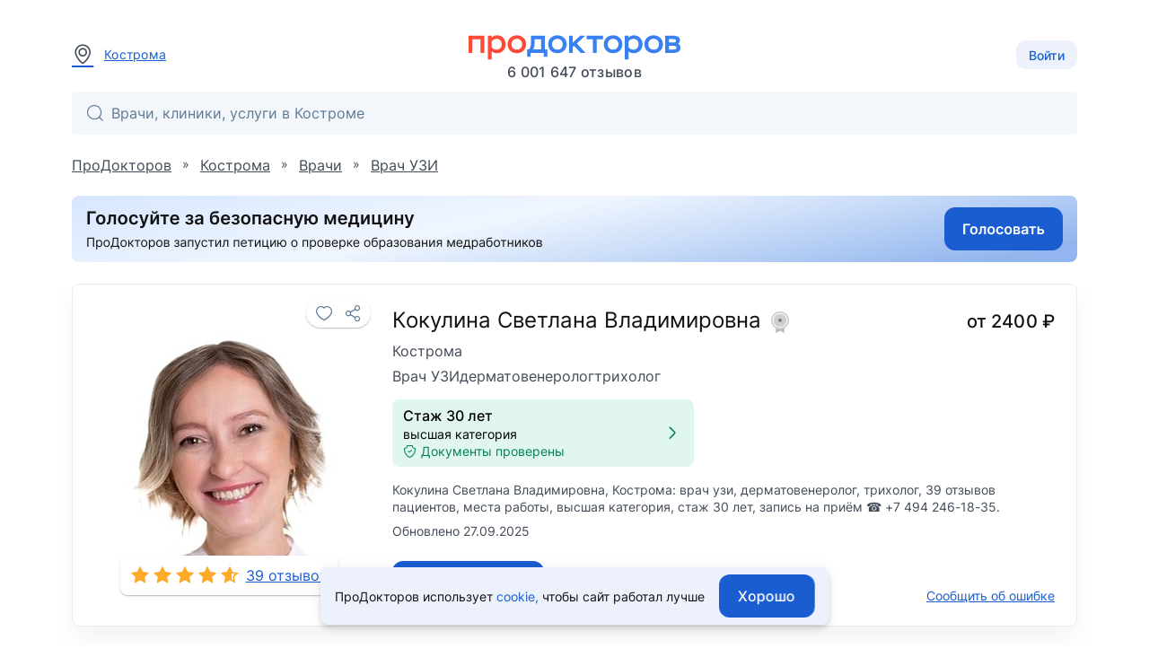

--- FILE ---
content_type: text/html; charset=utf-8
request_url: https://prodoctorov.ru/kostroma/vrach/349887-kokulina/
body_size: 18893
content:
<!--SSR--><!DOCTYPE html><html lang="ru"><head><link
            rel="dns-prefetch"
            href="https://mc.yandex.ru"
        ><link
            rel="preconnect"
            href="https://mc.yandex.ru"
        ><meta
            http-equiv="Content-Type"
            content="text/html; charset=UTF-8"
        ><meta
            name="viewport"
            content="width=1000"
        ><link
    rel="canonical"
    href="https://prodoctorov.ru/kostroma/vrach/349887-kokulina/"
  ><meta
    property="og:image"
    content="https://prodoctorov.ru/media/photo/kostroma/doctorimage/349887/734950-349887-kokulina_square.jpg"
  ><link
      rel="apple-touch-icon"
      href="/static/_v1/pd/favicons/apple_touch_icon/apple-touch-icon.png?v=v0FBeZ0jaG"
    ><link
        rel="apple-touch-icon"
        sizes="57x57"
        href="/static/_v1/pd/favicons/apple_touch_icon/favicon_57x57.png?v=v0FBeZ0jaG"
      ><link
        rel="apple-touch-icon"
        sizes="60x60"
        href="/static/_v1/pd/favicons/apple_touch_icon/favicon_60x60.png?v=v0FBeZ0jaG"
      ><link
        rel="apple-touch-icon"
        sizes="72x72"
        href="/static/_v1/pd/favicons/apple_touch_icon/favicon_72x72.png?v=v0FBeZ0jaG"
      ><link
        rel="apple-touch-icon"
        sizes="76x76"
        href="/static/_v1/pd/favicons/apple_touch_icon/favicon_76x76.png?v=v0FBeZ0jaG"
      ><link
        rel="apple-touch-icon"
        sizes="114x114"
        href="/static/_v1/pd/favicons/apple_touch_icon/favicon_114x114.png?v=v0FBeZ0jaG"
      ><link
        rel="apple-touch-icon"
        sizes="120x120"
        href="/static/_v1/pd/favicons/apple_touch_icon/favicon_120x120.png?v=v0FBeZ0jaG"
      ><link
        rel="apple-touch-icon"
        sizes="144x144"
        href="/static/_v1/pd/favicons/apple_touch_icon/favicon_144x144.png?v=v0FBeZ0jaG"
      ><link
        rel="apple-touch-icon"
        sizes="152x152"
        href="/static/_v1/pd/favicons/apple_touch_icon/favicon_152x152.png?v=v0FBeZ0jaG"
      ><link
        rel="apple-touch-icon"
        sizes="180x180"
        href="/static/_v1/pd/favicons/apple_touch_icon/favicon_180x180.png?v=v0FBeZ0jaG"
      ><link
      rel="mask-icon"
      sizes="180x180"
      color="#3981f1"
      href="/static/_v1/pd/favicons/apple_touch_icon/mask/favicon_180x180.svg?v=v0FBeZ0jaG"
    ><link
      rel="icon"
      type="image/png"
      sizes="192x192"
      href="/static/_v1/pd/favicons/android_chrome/favicon_192x192.png?v=v0FBeZ0jaG"
    ><link
        rel="icon"
        type="image/png"
        sizes="32x32"
        href="/static/_v1/pd/favicons/favicon_32x32.png?v=v0FBeZ0jaG"
      ><link
        rel="icon"
        type="image/png"
        sizes="64x64"
        href="/static/_v1/pd/favicons/favicon_64x64.png?v=v0FBeZ0jaG"
      ><link
        rel="icon"
        type="image/png"
        sizes="194x194"
        href="/static/_v1/pd/favicons/favicon_194x194.png?v=v0FBeZ0jaG"
      ><link
      rel="shortcut icon"
      type="image/x-icon"
      href="/favicon.ico?v=v0FBeZ0jaG"
    ><link
      rel="manifest"
      href="/static/_v1/pd/favicons/android_chrome/site.webmanifest?v=v0FBeZ0jaG"
    ><meta
      name="msapplication-TileColor"
      content="#1A5DD0"
    ><meta
      name="msapplication-TileImage"
      content="/static/_v1/pd/favicons/mstile/favicon_144x144.png?v=v0FBeZ0jaG"
    ><meta
      name="msapplication-config"
      content="/static/_v1/pd/favicons/mstile/browserconfig.xml?v=v0FBeZ0jaG"
    ><title>
  
    Кокулина Светлана Владимировна, дерматолог - 39 отзывов | Кострома - ПроДокторов
  
</title><meta
  property="og:title"
  content="ПроДокторов – сайт отзывов пациентов о врачах №1 в России"
><link
            rel="preload"
            as="font"
            type="font/woff2"
            crossorigin="anonymous"
            href="/static/_v1/pd/fonts/Inter/Inter-Regular.woff2"
        ><link
            rel="preload"
            as="font"
            type="font/woff2"
            crossorigin="anonymous"
            href="/static/_v1/pd/fonts/Inter/Inter-Medium.woff2"
        ><!-- Yandex.Metrika counter --><script id="script-yandex-metrics"> (function(m,e,t,r,i,k,a){ m[i]=m[i]||function(){(m[i].a=m[i].a||[]).push(arguments)}; m[i].l=1*new Date(); for (var j = 0; j < document.scripts.length; j++) {if (document.scripts[j].src === r) { return; }} k=e.createElement(t),a=e.getElementsByTagName(t)[0],k.async=1,k.src=r,a.parentNode.insertBefore(k,a) })(window, document, 'script', 'https://mc.yandex.ru/metrika/tag.js', 'ym'); ym(10630678, 'init', { triggerEvent: true, clickmap: true, trackLinks: true, accurateTrackBounce: true, webvisor: true }); </script><noscript><div><img src="https://mc.yandex.ru/watch/10630678" style="position:absolute; left:-9999px;" alt="" /></div></noscript><!-- /Yandex.Metrika counter --><meta
    name="description"
    content="Кокулина Светлана Владимировна, Кострома: дерматолог, 39 отзывов пациентов, высшая категория, стаж 31 год , запись на приём ☎ +7 494 246-18-35"
  ><script data-qa="ssr-scripts" src="/static/bundles/runtime/runtime.7108e74b96f2e78a7edb.js" defer></script><script data-qa="ssr-scripts" src="/static/bundles/node-modules/node-modules.03f01d9082cbb3f5b46f.js" defer></script><script data-qa="ssr-scripts" src="/static/bundles/custom-modules/custom-modules.77a7ba948ba5502e603c.js" defer></script><script data-qa="ssr-scripts" src="/static/bundles/fp-modules/fp-modules.36a6bae3d4c981091bc6.js" defer></script><script data-qa="ssr-scripts" src="/static/bundles/doctor-inner-full/doctor-inner-full.9f33e127336126e85bab.js" defer></script><link rel="stylesheet" data-qa="ssr-style" href="/static/bundles/node-modules/node-modules.03f01d9082cbb3f5b46f.css"><link rel="stylesheet" data-qa="ssr-style" href="/static/bundles/custom-modules/custom-modules.77a7ba948ba5502e603c.css"><link rel="stylesheet" data-qa="ssr-style" href="/static/bundles/doctor-inner-full/doctor-inner-full.9f33e127336126e85bab.css"><script>/**/</script></head><body
        data-user-id=""
        data-flavour="full"
        data-ff-fingerprint-dataset="true"
        data-use-doctor-page-redesign="true"
    ><div class="vue-popup-map"></div><div id="vue-club-card-getting"></div><div id="vue-club-card-info"></div><div
    class="d-none cookie-banner"
    data-qa="cookie-banner"
  ><div class="text-body-2 text--text">
      ПроДокторов использует

      <form
  action="/prg/"
  method="post"
  target="_blank"
  class="d-inline b-prg b-prg_csrf"
><input
    type="hidden"
    name="csrfmiddlewaretoken"
    value="WNQbmTTnUwaLBuOq0BVtIwFq4iroAKOVfRxx6nQDrFvALyc81rZYnTCpNtPs7zmq"
  ><input
    type="hidden"
    name="url"
    value="/static/_v1/pd/documents/pdf/cookie-agreement.pdf"
  ><button
    type="submit"
    class="primary--text text-decoration-none"
    data-qa="cookie-banner-link"
  >
    
        cookie,
      
  </button></form>


      чтобы&nbsp;сайт работал лучше
    </div><button
      class="cookie-banner-button b-button b-button_blue ml-4"
      data-qa="cookie-banner-button"
    ><span class="text-button">
        Хорошо
      </span></button></div><header class="b-header"><div class="b-container b-header__container"><div class="b-header__town"><a
          data-url="/ajax/town/kostroma/"
          class="b-choose-town-btn-v2 primary--text"
          data-translit="kostroma"
          data-effect="mag-popup_anim_vertical"
          href="#b-choose-town-popup"
        ><div class="b-text-unit b-text-unit_vertical_middle"><span class="ui-icon-map-pin text-secondary--text mr-3"></span>
            Кострома
          </div></a></div><div id="choose-town-dialog"></div><div class="b-header__logo"><a
          
          href="/"
          class="b-header__logo-img"

          
            style="background-image: url('/static/_v1/pd/logos/ui-kit/prodoctorov-logo.svg');"
          
          
        ></a><div class="b-header__logo-stat">
            6 001 647
            отзывов
          </div></div><div class="b-header__account"><button class="b-choose-login-type__trigger-btn b-button b-button_small b-button_light"><span class="text-subtitle-2">
                Войти
              </span></button></div></div><div class="b-container"><div class="b-header__search"><div class="vue-search-bar-mount"><search-bar
              placeholder="Врачи, клиники, услуги в Костроме"
              :town="{
                  id: 1771,
                  name: 'Кострома',
                  name_pred: 'Костроме',
                  translit: 'kostroma',
              }"
              search-url="/kostroma/find/"
              :is-office-ip="false"

              
            ></search-bar></div></div></div></header><!--noindex--><div class="b-menu-line"><div class="b-container b-menu-line__container"><ul class="b-menu-line__menu-list"></ul><div class="b-menu-line__breadcrumbs"><div
    id="bread2"
    class="b-breadcrumbs"
    itemscope
    itemtype="http://schema.org/BreadcrumbList"
  ><span
      class="b-breadcrumbs__item"
      itemprop="itemListElement"
      itemscope
      itemtype="http://schema.org/ListItem"
    ><a
        class="b-breadcrumbs__item-link"
        itemprop="item"
        
        href="/"
        
      ><span itemprop="name">ПроДокторов</span></a><meta
        itemprop="position"
        content="1"
      ></span>
    »
    <span
      class="b-breadcrumbs__item"
      itemprop="itemListElement"
      itemscope
      itemtype="http://schema.org/ListItem"
    ><a
        class="b-breadcrumbs__item-link"
        itemprop="item"
        
        href="/kostroma/"
        title="Кострома - отзывы о врачах"
        
      ><span itemprop="name">Кострома</span></a><meta
        itemprop="position"
        content="2"
      ></span>
    »
    <span
      class="b-breadcrumbs__item"
      itemprop="itemListElement"
      itemscope
      itemtype="http://schema.org/ListItem"
    ><a
        class="b-breadcrumbs__item-link"
        itemprop="item"
        
        href="/kostroma/vrach/"
        
        title="Врачи Костромы"
      ><span itemprop="name">Врачи</span></a><meta
        itemprop="position"
        content="3"
      ></span>

    
      »
      <span
        class="b-breadcrumbs__item"
        itemprop="itemListElement"
        itemscope
        itemtype="http://schema.org/ListItem"
      ><a
          class="b-breadcrumbs__item-link"
          itemprop="item"
          href="/kostroma/ultrazvukovoy-diagnost/"
        ><span itemprop="name">Врач УЗИ</span></a><meta
          itemprop="position"
          content="4"
        ></span></div></div></div></div><!--/noindex--><div class="clear"></div><div
            id="container"
            class=""
        ><div class="ajax_overlay"></div><div id="content" class="overflow-anchor-none"  itemscope itemtype="http://schema.org/Physician" ><div
    class="club-desktop-modal-info-mount"
    data-club-modal-info-coupon-pdf="/static/_v1/pd/documents/pdf/club/%D0%9F%D1%80%D0%B0%D0%B2%D0%B8%D0%BB%D0%B0_%D0%B8%D1%81%D0%BF%D0%BE%D0%BB%D1%8C%D0%B7%D0%BE%D0%B2%D0%B0%D0%BD%D0%B8%D1%8F_%D0%BA%D1%83%D0%BF%D0%BE%D0%BD%D0%BE%D0%B2.pdf"
    data-club-modal-info-participation-pdf="/static/_v1/pd/documents/pdf/club/%D0%9F%D1%80%D0%B0%D0%B2%D0%B8%D0%BB%D0%B0_%D1%83%D1%87%D0%B0%D1%81%D1%82%D0%B8%D1%8F_%D0%B2_%D0%BA%D0%BB%D1%83%D0%B1%D0%B5_%D0%9F%D1%80%D0%BE%D0%94%D0%BE%D0%BA%D1%82%D0%BE%D1%80%D0%BE%D0%B2.pdf"
  ></div><div class="b-container overflow-anchor-none js-listener-custom-event-button"><meta
      itemprop="url"
      content="https://prodoctorov.ru/kostroma/vrach/349887-kokulina/"
    ><div class=" mb-6"><form
  action="/prg/"
  method="post"
  target="_blank"
  data-ya-goal="petitionBanner__click"
  class="d-flex b-prg b-prg_csrf"
><input
    type="hidden"
    name="csrfmiddlewaretoken"
    value="WNQbmTTnUwaLBuOq0BVtIwFq4iroAKOVfRxx6nQDrFvALyc81rZYnTCpNtPs7zmq"
  ><input
    type="hidden"
    name="url"
    value="https%3A//www.roi.ru/142775/"
  ><button
    type="submit"
    class="d-flex"
  ><img
        class="rounded"
        width="100%"
        height="auto"

        
          src="/static/_v1/pd/banners/petition-banner-long.jpg"
        

        alt="Голосуй за безопасную медицину"
      ></button></form></div><div class="b-doctor-intro b-doctor-intro_doctor"><div class="b-doctor-intro__left-side mr-8"><div
    data-qa="favourite_btn"
    class="vue-favourite-btn-mount b-doctor-intro__favourite-btn"
  ><favourite-btn
        :id="349887"
        :in-user-favourites
        type="doctors"
        url="https://prodoctorov.ru/kostroma/vrach/349887-kokulina/"
        url-name="doctor"
      ></favourite-btn></div><div class="b-doctor-intro__anchor-links"></div><img
      itemprop="image"
      loading="lazy"
      class="avatar349887 b-doctor-intro__avatar"
      title="Кокулина Светлана Владимировна - фотография"
      src="/media/photo/kostroma/doctorimage/349887/734950-349887-kokulina_square.jpg"
      alt="Кокулина Светлана Владимировна, врач узи, дерматовенеролог, трихолог - Кострома"
    ><div class="b-doctor-intro__rates-wrapper b-box b-box_shadow_elevation-1 b-box_border-radius_md bg-gray-0"><a
          
            href="/kostroma/vrach/349887-kokulina/#rating"
          

          class="text-body-1 primary--text d-flex pa-3"
        ><div
  data-qa="stars_rate"
  class="b-stars-rate b-stars-rate_theme_new b-stars-rate_color_yellow"
><div class="b-stars-rate__progress" style="width: 5.6240em"></div></div><span class="ml-2">
            39 отзывов
          </span></a></div></div><div class="b-doctor-intro__right-side"><div class="b-doctor-intro__title-first-line mb-2"><h1><span
          itemprop="name"
          class="d-block text-h5 text--text mb-2"
        >
          Кокулина Светлана Владимировна

          
            <span class="vue-soft-version-icon-mount ml-1"><soft-version-icon
                soft-version="LIGHT"
              ></soft-version-icon></span></span><span class="d-block text-body-1 text-secondary--text"><span itemprop="address" itemscope itemtype="https://schema.org/PostalAddress"><span itemprop="addressLocality">
              Кострома
            </span></span></span></h1><div class="b-doctor-intro__price ml-auto pl-10"><div class="d-flex align-center text-h6 text--text">
            
              
                от
                2400
                ₽
              
            
          </div></div></div><div class="b-doctor-intro__specs mb-4"><a class="b-doctor-intro__spec"
             href="/kostroma/ultrazvukovoy-diagnost/"
          >
            
              
                Врач УЗИ
              
            
          </a><a class="b-doctor-intro__spec"
             href="/kostroma/dermatovenerolog/"
          >
            
              
                дерматовенеролог
              
            
          </a><a class="b-doctor-intro__spec"
             href="/kostroma/triholog/"
          >
            
              
                трихолог
              
            
          </a></div><div class="mb-4"><div class="d-flex"><div
            
              class="b-doctor-intro__documents-plate d-flex align-center rounded px-3 py-2 w-100 bg-success cursor-pointer"
            

            data-documents-verified-open="{
                            linkToDocuments: '#documents',
                            isEducationConfirmed: true,
                            isCategoryConfirmed: true,
                            categoryExpiresDate: '2027-05-20',
                            isCategoryExpiringSoon: false,
                            isCategoryValid: true,
                            isScienceConfirmed: false,
                            scienceDocumentType: 0,

                            
                        }"
          ><div class="text-left mr-2"><div class="text-subtitle-1">
                  



  Стаж 30 лет


                </div><div><span class="text-body-2 b-doctor-card__text-with-dot">
  высшая
  категория
</span></div><div class="d-flex align-center text-body-2 text-success--text"><span class="ui-icon-shield-check ui-icon-fz-smaller mr-1"></span>
                    Документы проверены
                  </div></div><div class="ui-icon-arrow-right ui-icon-fz-big text-success--text ml-auto"></div></div></div></div><p
    
      class="text-body-2 text-secondary--text"
    
  >
    Кокулина Светлана Владимировна, Кострома: врач узи, дерматовенеролог, трихолог, 39 отзывов пациентов, места работы, высшая категория, стаж 30 лет, запись на приём ☎ +7 494 246-18-35.
  </p><div class="text-body-2 text-secondary--text mt-2">
      Обновлено 27.09.2025
    </div><div class="d-flex mt-auto flex-wrap"><div class="b-doctor-intro__buttons-container pt-6"><form
  action="/prg/"
  method="post"
  target="_self"
  class="0 b-prg b-prg_csrf"
  data-google-goal="click_leave_review_free"
><input
    type="hidden"
    name="csrfmiddlewaretoken"
    value="WNQbmTTnUwaLBuOq0BVtIwFq4iroAKOVfRxx6nQDrFvALyc81rZYnTCpNtPs7zmq"
  ><input
    type="hidden"
    name="url"
    value="/new/rate/doctor/349887/"
  ><button
    type="submit"
    class="b-button b-button_blue"
  ><span class="text-button bg-gray-0--text">
      Оставить отзыв
    </span></button></form></div><div class="mt-auto pt-6"><span
          data-href="/mistake/doctor/349887/"
          data-effect="mag-popup_anim_vertical"
          class="text-body-2 primary--text text-no-wrap text-decoration-underline cursor-pointer b-doctor-intro__js-bug-report"
        >
          Сообщить об ошибке
        </span></div></div></div></div><div class="mt-6"><div
      class="club-modal-info-mount"
      data-club-modal-info-coupon-pdf="/static/_v1/pd/documents/pdf/club/%D0%9F%D1%80%D0%B0%D0%B2%D0%B8%D0%BB%D0%B0_%D0%B8%D1%81%D0%BF%D0%BE%D0%BB%D1%8C%D0%B7%D0%BE%D0%B2%D0%B0%D0%BD%D0%B8%D1%8F_%D0%BA%D1%83%D0%BF%D0%BE%D0%BD%D0%BE%D0%B2.pdf"
      data-club-modal-info-participation-pdf="/static/_v1/pd/documents/pdf/club/%D0%9F%D1%80%D0%B0%D0%B2%D0%B8%D0%BB%D0%B0_%D1%83%D1%87%D0%B0%D1%81%D1%82%D0%B8%D1%8F_%D0%B2_%D0%BA%D0%BB%D1%83%D0%B1%D0%B5_%D0%9F%D1%80%D0%BE%D0%94%D0%BE%D0%BA%D1%82%D0%BE%D1%80%D0%BE%D0%B2.pdf"
    ></div><div class="club-appointment-notice-mount"></div><div
    id="doctor-contacts"
    class="vue-doctor-page-lpu-list-mount"
  ><doctor-page-lpu-list
      current-date="2026-01-17"
      :doctor="{&quot;id&quot;: 349887, &quot;spec&quot;: {&quot;id&quot;: 71, &quot;name&quot;: &quot;Дерматолог&quot;, &quot;specname&quot;: &quot;дерматолог&quot;, &quot;translit&quot;: &quot;dermatolog&quot;, &quot;translations&quot;: {}, &quot;__str__&quot;: &quot;Дерматолог&quot;}, &quot;translit&quot;: &quot;349887-kokulina&quot;, &quot;hits&quot;: 249, &quot;fio&quot;: &quot;Кокулина Светлана Владимировна&quot;, &quot;fio_maiden&quot;: &quot;Кокулина Светлана Владимировна&quot;, &quot;fio_short&quot;: &quot;Кокулина С. В.&quot;, &quot;surname&quot;: &quot;Кокулина&quot;, &quot;firstname&quot;: &quot;Светлана&quot;, &quot;secondname&quot;: &quot;Владимировна&quot;, &quot;maiden_name&quot;: null, &quot;is_medic&quot;: true, &quot;stars&quot;: 4.72, &quot;rating&quot;: 8.49, &quot;official_rating&quot;: 10.0, &quot;town&quot;: {&quot;name&quot;: &quot;Кострома&quot;, &quot;translit&quot;: &quot;kostroma&quot;}, &quot;min_price&quot;: 2400, &quot;experience_year&quot;: &quot;1995&quot;, &quot;friendliness&quot;: 1.93, &quot;osmotr&quot;: 1.64, &quot;efficiency&quot;: 1.64, &quot;informativity&quot;: 1.79, &quot;recommend&quot;: 1.64, &quot;staj2&quot;: 31, &quot;category&quot;: 3, &quot;science&quot;: 0, &quot;rates&quot;: 39, &quot;allrates&quot;: 39, &quot;status&quot;: 1, &quot;get_status_display&quot;: &quot;Принято&quot;, &quot;spec_in_title&quot;: false, &quot;inactive&quot;: false, &quot;is_registered&quot;: true, &quot;appointment_on&quot;: true, &quot;square_avatar&quot;: &quot;photo/kostroma/doctorimage/349887/734950-349887-kokulina_square.jpg&quot;, &quot;square_avatar_small&quot;: &quot;photo/kostroma/doctorimage/349887/734950-349887-kokulina_square_small.jpg&quot;, &quot;hide_avatar&quot;: false, &quot;degree_education&quot;: null, &quot;pagewarningtext&quot;: null, &quot;active_medals&quot;: [], &quot;active_medals_count&quot;: 0, &quot;articles_count&quot;: 0, &quot;clinical_cases_count&quot;: 0, &quot;drug_rate_cnt&quot;: 0, &quot;answer_cnt&quot;: 0, &quot;forges_documents&quot;: false, &quot;translations&quot;: {}}"
      :lpu-address-list="[{&quot;id&quot;: 12859, &quot;lpu&quot;: {&quot;id&quot;: 8304, &quot;town&quot;: {&quot;region&quot;: {&quot;country&quot;: {&quot;is_russia&quot;: true, &quot;phone_code&quot;: &quot;+7&quot;, &quot;phone_min_length&quot;: 11}}, &quot;name&quot;: &quot;Кострома&quot;, &quot;translit&quot;: &quot;kostroma&quot;, &quot;timedelta&quot;: 3, &quot;translations&quot;: {}}, &quot;name&quot;: &quot;Медицинский центр «Мирт» на Инженерном переулке&quot;, &quot;translit&quot;: &quot;8304-mirt-medicinskiy-centr&quot;, &quot;paid&quot;: true, &quot;is_show_registration_phone&quot;: false, &quot;address&quot;: &quot;Инженерный пер., 18&quot;, &quot;uses_mtlink&quot;: false, &quot;lpuphone&quot;: {&quot;phone&quot;: &quot;(4942) 46-18-35&quot;}, &quot;lpumetro_set&quot;: {&quot;all&quot;: []}, &quot;lputype&quot;: {&quot;is_private&quot;: true}, &quot;nearest_metros&quot;: null}, &quot;lpu_id&quot;: 8304, &quot;doctor_id&quot;: 349887, &quot;address&quot;: &quot;Инженерный пер., 18&quot;, &quot;has_restriction_appointment&quot;: false, &quot;has_slots&quot;: false, &quot;has_slots_in_clinic&quot;: false, &quot;has_slots_telemed_in_clinic&quot;: false, &quot;has_slots_telemed_in_medtochka&quot;: false, &quot;appointment_on&quot;: true, &quot;lon&quot;: 40.893063, &quot;lat&quot;: 57.756784, &quot;tabs_data&quot;: {&quot;price&quot;: 2400, &quot;price_go&quot;: null, &quot;club_price&quot;: null, &quot;in_club&quot;: false, &quot;price_telemed&quot;: null, &quot;price_telemed_medtochka&quot;: null, &quot;price_off&quot;: null, &quot;pd_price&quot;: 2400, &quot;discount&quot;: null, &quot;club_discount&quot;: 0}, &quot;workplaces&quot;: [{&quot;id&quot;: 4196256, &quot;age_range_text&quot;: &quot;от 18 лет&quot;, &quot;spec&quot;: {&quot;id&quot;: 315, &quot;name&quot;: &quot;Дерматовенеролог&quot;, &quot;translit&quot;: &quot;dermatovenerolog&quot;, &quot;translations&quot;: {}}, &quot;price&quot;: 2400, &quot;price_go&quot;: null, &quot;pd_price_online&quot;: null, &quot;mt_price_online&quot;: null, &quot;pd_price_go&quot;: null, &quot;club_price&quot;: null, &quot;in_club&quot;: false, &quot;age_min&quot;: 18, &quot;age_max&quot;: null, &quot;appointment_telemed&quot;: false, &quot;appointment_direct&quot;: false, &quot;appointment_type&quot;: &quot;express&quot;, &quot;nearest_appointment_express_datetime&quot;: null, &quot;enable_appointment_telemed_in_medtochka&quot;: false, &quot;metric&quot;: {&quot;has_slots_in_clinic&quot;: false, &quot;has_slots_telemed_in_clinic&quot;: false, &quot;has_slots_telemed_in_medtochka&quot;: false}}], &quot;show_phone&quot;: true, &quot;phone&quot;: &quot;(4942) 334-911&quot;, &quot;appointment_direct&quot;: false, &quot;appointment_express&quot;: true, &quot;appointment_telemed&quot;: false, &quot;enable_appointment_telemed_in_medtochka&quot;: false, &quot;staff_appointment_type&quot;: &quot;&quot;}]"
      :synonym-price-list="[]"
      :is-appointment-on="true"
      appointment-will-enable-time=""
      :lpu-with-appointment-ids="[8304]"
      town-translit="kostroma"
      :town-timedelta="3"
      :urls="{
                $lpu: '/lpu-town-translit/lpu/lpu-translit/',
                createAppointmentForm: '/appointment/vrach/new/',

                
            }"

      :other-countries-of-work="[]"
    ></doctor-page-lpu-list></div></div><div class="b-doctor-details__ad-wrapper"></div><div class="b-doctor-details"><div class="b-doctor-details__aside"><div class="b-doctor-details__toc"><div class="b-doctor-details__toc"><a
      href="#doctor-languages"
      class="b-doctor-details__toc-item"
    ><div class="b-doctor-details__toc-title">
        Языки общения
      </div><div class="b-doctor-details__toc-num">
        1
      </div></a><a
      href="#job"
      class="b-doctor-details__toc-item"
    ><div class="b-doctor-details__toc-title">
        Опыт работы
      </div><div class="b-doctor-details__toc-num">
        4
      </div></a><a
      href="#educations"
      class="b-doctor-details__toc-item"
    ><div class="b-doctor-details__toc-title">
        Образование
      </div><div class="b-doctor-details__toc-num">
        7
      </div></a><a
      href="#courses"
      class="b-doctor-details__toc-item"
    ><div class="b-doctor-details__toc-title">
        Квалификации
      </div><div class="b-doctor-details__toc-num">
        3
      </div></a><a
      href="#rating"
      class="b-doctor-details__toc-item"
    ><div class="b-doctor-details__toc-title">
        Рейтинг
      </div></a><a
    href="/kostroma/vrach/349887-kokulina/otzivi/#otzivi"
    class="b-doctor-details__toc-item"
    data-qa="rates-item"
    data-anchor-target="otzivi"

    
      
        data-reviews-list-yandex-goals="reviews_list_click_aside_doctor_redirect"
      
    
  ><div class="b-doctor-details__toc-title">
      Отзывы
    </div><div class="b-doctor-details__toc-num">
        39
      </div></a><a
      href="#documents"
      class="b-doctor-details__toc-item"
    ><div class="b-doctor-details__toc-title">
        Документы
      </div><div class="b-doctor-details__toc-num">
        4
      </div></a></div></div></div><main class="b-doctor-details__main"><div
  class="b-doctor-details__item b-box b-box_shadow b-box_padding_small"
  id="doctor-languages"
><div class="b-doctor-details__item-header"><h2 class="text-h6 text--text">
      Языки общения
    </h2></div><div class="b-doctor-details__item-box"><div
      class="b-doctor-details__item-shown b-doctor-details__list"
    ><div class="b-doctor-details__list-item b-doctor-details__list-item_in-row mb-6"><div class="d-flex flex-row align-center"><img
              src="/media/language/flag/None_Jg9lMKZ.svg"
              alt="flag"
              class="doctor-languages_flag mr-4 rounded-sm"
              width="24px"
              height="16px"
            ><span class="text-body-1 text--text">
              Русский
            </span></div></div></div></div></div><div
    class="b-doctor-details__item b-box b-box_shadow b-box_padding_small"
    id="job"
  ><div class="b-doctor-details__item-header"><h2 class="text-h6 text--text">
        Опыт работы
      </h2></div><div class="b-doctor-details__item-box"><div class="b-doctor-details__item-shown"><div class="text-body-1"><div class="d-flex justify-space-between align-center my-4"><div class="b-doctor-details__data-icon ui-icon-fz-medium ui-icon_reset ui-icon-clinic text-info--text"></div><div class="b-doctor-details__data-title text--text mt-1">
                  
                    Медицинский центр «Мирт», г. Кострома
                  
                </div></div><div class="b-doctor-details__item-description pl-7 ml-2"><div
                
                  class="text-info--text mb-1"
                
              >
                2016 — н. в.
              </div><div class="text--text">
                
                  Врач УЗИ, дерматовенеролог, трихолог
                
                <br></div></div></div><div class="text-body-1"><div class="d-flex justify-space-between align-center my-4"><div class="b-doctor-details__data-icon ui-icon-fz-medium ui-icon_reset ui-icon-clinic text-info--text"></div><div class="b-doctor-details__data-title text--text mt-1">
                  
                    «Костромской центр специализированных видов медицинской помощи»
                  
                </div></div><div class="b-doctor-details__item-description pl-7 ml-2"><div
                
                  class="text-info--text mb-1"
                
              >
                2015 — 2016
              </div><div class="text--text">
                
                  Врач-дерматовенеролог
                
                <br></div></div></div><div class="text-body-1"><div class="d-flex justify-space-between align-center my-4"><div class="b-doctor-details__data-icon ui-icon-fz-medium ui-icon_reset ui-icon-clinic text-info--text"></div><div class="b-doctor-details__data-title text--text mt-1">
                  
                    ОГБУЗ «Комсомольская центральная больница»
                  
                </div></div><div class="b-doctor-details__item-description pl-7 ml-2"><div
                
                  class="text-info--text mb-1"
                
              >
                2002 — 2015
              </div><div class="text--text">
                
                  Врач-дерматовенеролог
                
                <br></div></div></div></div><div class="b-doctor-details__item_hidden"><div class="text-body-1"><div class="d-flex justify-space-between align-center my-4"><div class="b-doctor-details__data-icon ui-icon-fz-medium ui-icon_reset ui-icon-clinic text-info--text"></div><div class="b-doctor-details__data-title text--text mt-1">
                  
                    «Комсомольская центральная больница»
                  
                </div></div><div class="b-doctor-details__item-description pl-7 ml-2"><div
                
                  class="text-info--text mb-1"
                
              >
                1995 — 2001
              </div><div class="text--text">
                
                  Врач-терапевт
                
                <br></div></div></div></div></div><button
  class="b-doctor-details__item-show-more b-button b-button_light mx-auto mt-6"
  type="button"
  data-qa="show_more_content"
  aria-label="Развернуть"
><span
    class="text-button primary--text"
    aria-hidden="true"
  >
    Показать всё
  </span></button></div><div
    class="b-doctor-details__item b-box b-box_shadow b-box_padding_small"
    id="educations"
  ><div class="b-doctor-details__item-header"><h2 class="text-h6 text--text">
        Образование
      </h2></div><div class="b-doctor-details__item-box"><div class="b-doctor-details__item-shown"><div class="ui-text"><div class="d-flex justify-space-between align-center my-4"><div class="b-doctor-details__data-icon ui-icon-fz-medium ui-icon_reset ui-icon-education text-info--text"></div><div class="b-doctor-details__data-title text-body-1 text--text mt-1">
                    
                      Ивановская государственная медицинская академия
                    
                  </div></div><div class="b-doctor-details__item-description pl-7 ml-2"><div
                  
                    class="text-body-1 text-info--text mb-1"
                  
                >
                  1995
                </div><div class="text-body-1 text--text mb-1">
                    Лечебное дело 

                    
                      
                      <img
                        style="vertical-align: sub;"
                        width="16"
                        height="16"

                        
                          src="/static/_v1/pd/icons/diplom-blue.png"
                        

                        
                      ></div><div class="text-body-2 text-info--text">
                  Базовое образование
                </div></div></div><div class="ui-text"><div class="b-doctor-details__item-description pl-7 ml-2"><div
                  
                    class="text-body-1 text-info--text mb-1 pt-4"
                  
                >
                  1996
                </div><div class="text-body-1 text--text mb-1">
                     Терапия

                    
                  </div><div class="text-body-2 text-info--text">
                  Интернатура
                </div></div></div><div class="ui-text"><div class="b-doctor-details__item-description pl-7 ml-2"><div
                  
                    class="text-body-1 text-info--text mb-1 pt-4"
                  
                >
                  2001
                </div><div class="text-body-1 text--text mb-1">
                     Дерматовенерология

                    
                  </div><div class="text-body-2 text-info--text">
                  Циклы переподготовки
                </div></div></div></div><div class="b-doctor-details__item_hidden"><div class="ui-text"><div class="d-flex justify-space-between align-center my-4"><div class="b-doctor-details__data-icon ui-icon-fz-medium ui-icon_reset ui-icon-education text-info--text"></div><div class="b-doctor-details__data-title text-body-1 text--text mt-1">
                    
                      Ивановская государственная медицинская академия
                    
                  </div></div><div class="b-doctor-details__item-description pl-7 ml-2"><div
                  
                    class="text-body-1 text-info--text mb-1"
                  
                >
                  2012
                </div><div class="text-body-1 text--text mb-1">
                     Дерматовенерология

                    
                  </div><div class="text-body-2 text-info--text">
                  Повышение квалификации
                </div></div></div><div class="ui-text"><div class="b-doctor-details__item-description pl-7 ml-2"><div
                  
                    class="text-body-1 text-info--text mb-1 pt-4"
                  
                >
                  2017
                </div><div class="text-body-1 text--text mb-1">
                     Дерматовенерология

                    
                  </div><div class="text-body-2 text-info--text">
                  Повышение квалификации
                </div></div></div><div class="ui-text"><div class="b-doctor-details__item-description pl-7 ml-2"><div
                  
                    class="text-body-1 text-info--text mb-1 pt-4"
                  
                >
                  2017
                </div><div class="text-body-1 text--text mb-1">
                     Профпатология

                    
                  </div><div class="text-body-2 text-info--text">
                  Циклы переподготовки
                </div></div></div><div class="ui-text"><div class="b-doctor-details__item-description pl-7 ml-2"><div
                  
                    class="text-body-1 text-info--text mb-1 pt-4"
                  
                >
                  2017
                </div><div class="text-body-1 text--text mb-1">
                    Ультразвуковая диагностика 

                    
                  </div><div class="text-body-2 text-info--text">
                  Циклы переподготовки
                </div></div></div></div></div><button
  class="b-doctor-details__item-show-more b-button b-button_light mx-auto mt-6"
  type="button"
  data-qa="show_more_content"
  aria-label="Развернуть"
><span
    class="text-button primary--text"
    aria-hidden="true"
  >
    Показать всё
  </span></button></div><div
    class="b-doctor-details__item b-box b-box_shadow b-box_padding_small"
    id="courses"
  ><div class="b-doctor-details__item-header"><h2 class="text-h6 text--text">
        Повышение квалификации
      </h2></div><div class="b-doctor-details__item-box"><div class="b-doctor-details__item-shown"><div class="text-body-1 mb-4"><div class="d-flex justify-space-between align-center mb-1"><div class="b-doctor-details__data-icon ui-icon-fz-medium ui-icon_reset ui-icon-arrow-link text-info--text"></div><div class="b-doctor-details__data-title text-info--text mt-1">
      2014
    </div></div><div class="text--text pl-7 ml-2">
    «Основы деятельности с оборотом наркотическими средствами»
  </div></div><div class="text-body-1 mb-4"><div class="d-flex justify-space-between align-center mb-1"><div class="b-doctor-details__data-icon ui-icon-fz-medium ui-icon_reset ui-icon-arrow-link text-info--text"></div><div class="b-doctor-details__data-title text-info--text mt-1">
      2015
    </div></div><div class="text--text pl-7 ml-2">
    «Экспертная деятельность в сфере обязательного медицинского страхования»
  </div></div><div class="text-body-1 mb-4"><div class="d-flex justify-space-between align-center mb-1"><div class="b-doctor-details__data-icon ui-icon-fz-medium ui-icon_reset ui-icon-arrow-link text-info--text"></div><div class="b-doctor-details__data-title text-info--text mt-1">
      2017
    </div></div><div class="text--text pl-7 ml-2">
    «Актуальные вопросы экспертизы временной нетрудоспособности»
  </div></div></div><div class="b-doctor-details__item_hidden"></div></div></div><div
      id="rating"
      class="b-doctor-details__item b-box b-box_shadow b-box_padding_small pb-8"
    ><h2 class="b-doctor-details__title mb-2">
        Рейтинг
      </h2><div class="doctor-rating d-flex justify-space-between"><div class="mr-12"><div
  
><div class="d-flex align-center"><div class="text-h5 text--text font-weight-medium mr-2">
      4.7
    </div><div class="b-common-rating__stars"><div
  data-qa="stars_rate"
  class="b-stars-rate b-stars-rate_theme_new b-stars-rate_color_yellow b-stars-rate_size_lg"
><div class="b-stars-rate__progress" style="width: 5.6240em"></div></div></div></div></div></div><div class="w-100"><div class="mb-5"><div class="d-flex justify-space-between mb-2"><span class="text-body-2 text-secondary--text">Обследование</span><span
    
      class="text-body-2 text--text"
    
  ><span
            
              class="text-success--text"
            
          >
            Отлично
          </span></span></div><div class="b-common-rating__bar"><div
    
      class="b-common-rating__progress"
    

    style="width: 91.0%"
  ></div></div></div><div class="mb-5"><div class="d-flex justify-space-between mb-2"><span class="text-body-2 text-secondary--text">Эффективность лечения</span><span
    
      class="text-body-2 text--text"
    
  ><span
            
              class="text-success--text"
            
          >
            Отлично
          </span></span></div><div class="b-common-rating__bar"><div
    
      class="b-common-rating__progress"
    

    style="width: 91.0%"
  ></div></div></div><div class="mb-5"><div class="d-flex justify-space-between mb-2"><span class="text-body-2 text-secondary--text">Отношение к пациенту</span><span
    
      class="text-body-2 text--text"
    
  ><span
            
              class="text-success--text"
            
          >
            Отлично
          </span></span></div><div class="b-common-rating__bar"><div
    
      class="b-common-rating__progress"
    

    style="width: 98.3%"
  ></div></div></div><div class="mb-5"><div class="d-flex justify-space-between mb-2"><span class="text-body-2 text-secondary--text">Информирование</span><span
    
      class="text-body-2 text--text"
    
  ><span
            
              class="text-success--text"
            
          >
            Отлично
          </span></span></div><div class="b-common-rating__bar"><div
    
      class="b-common-rating__progress"
    

    style="width: 94.8%"
  ></div></div></div><div><div class="d-flex justify-space-between mb-2"><span class="text-body-2 text-secondary--text">Посоветуете ли врача?</span><span
    
      class="text-body-2 text--text"
    
  ><span
            
              class="text-success--text"
            
          >
            Обязательно
          </span></span></div><div class="b-common-rating__bar"><div
    
      class="b-common-rating__progress"
    

    style="width: 91.0%"
  ></div></div></div></div></div></div><div
  class="b-reviews-page b-doctor-details__item b-box b-box_shadow b-box_padding_small"
  id="otzivi"
><div
      itemprop="aggregateRating"
      itemscope
      itemtype="http://schema.org/AggregateRating"
    ><meta
        itemprop="itemReviewed"
        content="Кокулина Светлана Владимировна"
      ><meta
        itemprop="ratingValue"
        content="94"
      ><meta
        itemprop="worstRating"
        content="0"
      ><meta
        itemprop="bestRating"
        content="100"
      ><meta
        itemprop="ratingCount"
        content="39"
      ></div><div class="b-doctor-details__item-header"><div class="b-doctor-details__title-wrapper d-flex align-center"><h2 class="text-h5 text--text mr-4">
        Отзывы
      </h2><form
  action="/prg/"
  method="post"
  target="_blank"
  class="b-prg b-prg_csrf"
><input
    type="hidden"
    name="csrfmiddlewaretoken"
    value="WNQbmTTnUwaLBuOq0BVtIwFq4iroAKOVfRxx6nQDrFvALyc81rZYnTCpNtPs7zmq"
  ><input
    type="hidden"
    name="url"
    value="https%3A//blog.prodoctorov.ru/kak-my-proveryaem-otzyvy/"
  ><button
    type="submit"
    class="link-decoration-underline primary--text text-body-2 button-reset mt-1"
  >
    

        Как мы проверяем отзывы?
      
  </button></form></div><form
  action="/prg/"
  method="post"
  target="_self"
  class="0 b-prg b-prg_csrf"
  data-google-goal="click_leave_review_free"
><input
    type="hidden"
    name="csrfmiddlewaretoken"
    value="WNQbmTTnUwaLBuOq0BVtIwFq4iroAKOVfRxx6nQDrFvALyc81rZYnTCpNtPs7zmq"
  ><input
    type="hidden"
    name="url"
    value="/new/rate/doctor/349887/"
  ><button
    type="submit"
    class="b-button b-button_blue"
  ><span class="text-button bg-gray-0--text">
      Оставить отзыв
    </span></button></form></div><div
    class="b-reviews-page__container"
    data-rp-container
  ><div class="b-review-card-wrapper b-doctor-rates__reviews-list-wrapper"><div
  class="b-review-card year2025 b-review-card_positive"

  data-review-id="6277554"
  data-review-type="doctor"
  data-review-is-deleted="false"
  data-year="2025"
  itemprop="review"
  itemscope
  itemtype="http://schema.org/Review"
><a name="rate-6277554"></a><div class="b-review-card__aside"><meta
    itemprop="itemReviewed"
    content="Кокулина Светлана Владимировна"
  ><div
    class="b-review-card__author-name text-subtitle-1 text--text"
    itemprop="author"

    
  ><div
        data-qa="patient_profile__node_author_link"
        class="b-review-card__author-link"
        data-patient-data='{
          "patientTitle": "+7 915 81XXXXX",
          "patientProfileId": "7296273"
        }'
      >
        Пациент +7 915 81XXXXX
      </div></div><div
    class="text-body-2 text-secondary--text mb-5"
    itemprop="datePublished"
    content="2025-09-27"
  >
    

    
    
      27 сентября 2025

      в 19:28
    
  </div><div class="vue-review-card-tooltips-mount"><review-card-tooltips
    
      
    

    
      
        
          :assessments="  [ { name: 'Тщательность обследования', value: 2, status: 'отлично', }, { name: 'Эффективность лечения', value: 2, status: 'отлично', }, { name: 'Отношение к пациенту', value: 2, status: 'отлично', }, { name: 'Информирование пациента', value: 2, status: 'отлично', }, { name: 'Посоветуете ли Вы врача?', value: 2, status: 'однозначно', }, ]
"
        
      
    

    
      :verification-statuses="[ 'Искусственный интеллект', 'Модератор', ]"
    

    
      review-origin="site"
    
  ><div slot="stars"><div
  class="review-card-tooltips__stars d-inline-flex review-card-tooltips__stars_positive"
><span class="ui-icon-rating-star-filled ui-icon-fz-smaller rating--text"></span><span class="text-subtitle-2 text--text ml-1">5.0</span><span class="ml-2">
    
      Отлично
    
  </span></div></div><div class="mb-2"></div><div slot="statuses"><div ><div
            class="b-chip-verification b-chip-verification_review b-chip-verification_theme_lightest-blue cursor-default py-1 px-2"
          ><span
              class="ui-icon-shield-check mr-1"
              aria-hidden="true"
            ></span><span class="text-body-2">
              
              	Отзыв проверен
              
            </span></div></div></div></review-card-tooltips></div><div
  itemprop="reviewRating"
  itemscope
  itemtype="http://schema.org/Rating"
><meta
    itemprop="ratingValue"
    content="100"
  ><meta
    itemprop="worstRating"
    content="0"
  ><meta
    itemprop="bestRating"
    content="100"
  ></div></div><div
    class="b-review-card__body"
    itemprop="reviewBody"
    data="16277554"
    data-rtype="detail"
  ><div class="b-review-card__comments"><div
      class="b-review-card__logo"
      
    ></div><div class="b-review-card__comment-wrapper"><div class="b-review-card__comment-title text-subtitle-2 text--text mb-0">
              История пациента
            </div><div class="b-review-card__comment text-body-1 text--text mt-2">
              
                Длительность болезни в 30 лет, это редкий случай, когда врач слышит от пациента про длительность болезни. Долгие годы лечения, разные клиники и стационары с лечением не приносили положительных результатов. После долгие годы смирения с болезнью, и вот опять решилась вновь попробовать лечение. Долго искала врача, искала со стажем в работе, с большим опытом, по отзывам и наконец-то нашла, выбрав Светлану Владимировну. Решилась вновь довериться и рассказать, что меня беспокоит. На приёме врач внимательно выслушала, провела осмотр, дала грамотное руководство по дальнейшим действиям, дала рекомендации сдать <a href="/kostroma/diagnostika/analiz/">анализы</a>&ZeroWidthSpace;, пройти других профильных врачей для консультации. На приёме было очень комфортно. По итогу, прошло чуть больше недели после приема, по рекомендации Светланы Владимировны я сдала все анализы и уже результаты у меня на руках. По результатам диагностики подтвердили и тот диагноз, что поставил мне доктор. Как я рада, что нашла и обратилась на приём к этому доктору, наконец-то иду правильным путем благодаря профессионализму и грамотному подходу Светланы Владимировны к моей болезни.
              
            </div></div></div><footer class="b-review-card__footer text-body-2 text-secondary--text"><div class="d-flex mr-6"><span class="ui-icon-calendar-none ui-icon-fz-medium mr-2"></span>
              Приём был в
              
                сентябре
              &nbsp;2025
            </div><div class="b-review-card__address">
              Медицинский центр «Мирт» на Инженерном переулке-Инженерный пер., 18
            </div></footer></div></div><div
  class="b-review-card year2025 b-review-card_positive"

  data-review-id="5895938"
  data-review-type="doctor"
  data-review-is-deleted="false"
  data-year="2025"
  itemprop="review"
  itemscope
  itemtype="http://schema.org/Review"
><a name="rate-5895938"></a><div class="b-review-card__aside"><meta
    itemprop="itemReviewed"
    content="Кокулина Светлана Владимировна"
  ><div
    class="b-review-card__author-name text-subtitle-1 text--text"
    itemprop="author"

    
  ><div
        data-qa="patient_profile__node_author_link"
        class="b-review-card__author-link"
        data-patient-data='{
          "patientTitle": "+7 905 15XXXXX",
          "patientProfileId": "16433450"
        }'
      >
        Пациент +7 905 15XXXXX
      </div></div><div
    class="text-body-2 text-secondary--text mb-5"
    itemprop="datePublished"
    content="2025-06-04"
  >
    

    
    
      4 июня 2025

      в 10:31
    
  </div><div class="vue-review-card-tooltips-mount"><review-card-tooltips
    
      
    

    
      
        
          :assessments="  [ { name: 'Тщательность обследования', value: 2, status: 'отлично', }, { name: 'Эффективность лечения', value: 2, status: 'отлично', }, { name: 'Отношение к пациенту', value: 2, status: 'отлично', }, { name: 'Информирование пациента', value: 2, status: 'отлично', }, { name: 'Посоветуете ли Вы врача?', value: 2, status: 'однозначно', }, ]
"
        
      
    

    
      :verification-statuses="[ 'Подтверждение записи на&amp;nbsp;приём', 'Запись со слов пациента по&amp;nbsp;телефону', ]"
    

    
      review-origin="callCenter"
    
  ><div slot="stars"><div
  class="review-card-tooltips__stars d-inline-flex review-card-tooltips__stars_positive"
><span class="ui-icon-rating-star-filled ui-icon-fz-smaller rating--text"></span><span class="text-subtitle-2 text--text ml-1">5.0</span><span class="ml-2">
    
      Отлично
    
  </span></div></div><div class="mb-2"></div><div slot="statuses"><div ><div
            class="b-chip-verification b-chip-verification_review b-chip-verification_theme_lightest-blue cursor-default py-1 px-2"
          ><span
              class="ui-icon-shield-check mr-1"
              aria-hidden="true"
            ></span><span class="text-body-2">
              
              	Отзыв проверен
              
            </span></div></div></div></review-card-tooltips></div><div
  itemprop="reviewRating"
  itemscope
  itemtype="http://schema.org/Rating"
><meta
    itemprop="ratingValue"
    content="100"
  ><meta
    itemprop="worstRating"
    content="0"
  ><meta
    itemprop="bestRating"
    content="100"
  ></div></div><div
    class="b-review-card__body"
    itemprop="reviewBody"
    data="15895938"
    data-rtype="detail"
  ><div class="b-review-card__comments"><div
      class="b-review-card__logo"
      
    ></div><div class="b-review-card__comment-wrapper"><div class="b-review-card__comment-title text-subtitle-2 text--text mb-0">
              История пациента
            </div><div class="b-review-card__comment text-body-1 text--text mt-2">
              
                Посетила данного специалиста в первый раз. Нашла Светлану Владимировну на портале «ПроДокторов», при выборе обращала внимание на отзывы пациентов.
              
            </div></div><div class="b-review-card__comment-wrapper"><div class="b-review-card__comment-title text-subtitle-2 text--text mb-0">
              Понравилось
            </div><div class="b-review-card__comment text-body-1 text--text mt-2">
              
                Визит к доктору прошел хорошо, врач мне очень понравилась. Обращалась к ней с определенными жалобами, и, как мне кажется, специалист проявила заинтересованность в оказании помощи. Насколько помню, в кабинет пригласили даже раньше назначенного времени. Обращалась к ней с родинкой. На приеме врач провела осмотр и дала рекомендации по дальнейшему обращению к хирургу. Посещение длилось приблизительно 30 минут, может немного дольше. Считаю, что все манипуляции врач выполняла весьма аккуратно, никакого дискомфорта не испытывала. Думаю, что уделенного времени было вполне достаточно. Специалист никуда не торопилась и не отвлекалась, ответила на все интересующие меня вопросы. Могу отметить, что доктор довольно грамотная и добрая, на приеме было комфортно находиться. Информацию она доносит на понятном и доступном языке. Я бы порекомендовала Светлану Владимировну своим друзьям и знакомым. Сама также обращусь к ней снова, если появится такая необходимость.
              
            </div></div></div><div class="b-review-card__reply"><img
          loading="lazy"
          
            src="/media/photo/kostroma/lpuimage/8304/556818-medicinskiy-centr-_mirt_-na-inzhenernom_cropped_logo.jpg"
          

          class="b-avatar"
          width="40"
          height="40"
          alt="/"
        ><div class="b-review-card__reply-container"><div class="mb-1"><div class="text-subtitle-2 text--text">Медицинский центр «Мирт» на Инженерном переулке</div><div class="b-review-card__datetime b-review-card__datetime_reply text-body-2 text-info--text">
                09 июня 2025 в 09:34
              </div></div><div class="b-review-card__reply-body text-body-1 text--text"><div class="b-review-card__reply-body-part">
              
                
                  Добрый день! Благодарим вас за подробную обратную связь, для нас это очень важно. <br>С уважением, служба контроля качества оказываемых услуг клиники «Мирт».
                
              
            </div></div></div></div><footer class="b-review-card__footer text-body-2 text-secondary--text"><div class="d-flex mr-6"><span class="ui-icon-calendar-none ui-icon-fz-medium mr-2"></span>
              Приём был в
              
                июне
              &nbsp;2025
            </div><div class="b-review-card__address">
              Медицинский центр «Мирт» на Инженерном переулке-Инженерный пер., 18
            </div></footer></div></div><div
  class="b-review-card year2024 b-review-card_positive"

  data-review-id="5063212"
  data-review-type="doctor"
  data-review-is-deleted="false"
  data-year="2024"
  itemprop="review"
  itemscope
  itemtype="http://schema.org/Review"
><a name="rate-5063212"></a><div class="b-review-card__aside"><meta
    itemprop="itemReviewed"
    content="Кокулина Светлана Владимировна"
  ><div
    class="b-review-card__author-name text-subtitle-1 text--text"
    itemprop="author"

    
  ><div
        data-qa="patient_profile__node_author_link"
        class="b-review-card__author-link"
        data-patient-data='{
          "patientTitle": "+7 950 24XXXXX",
          "patientProfileId": "8036902"
        }'
      >
        Пациент +7 950 24XXXXX
      </div></div><div
    class="text-body-2 text-secondary--text mb-5"
    itemprop="datePublished"
    content="2024-10-01"
  >
    

    
    
      1 октября 2024

      в 22:50
    
  </div><div class="vue-review-card-tooltips-mount"><review-card-tooltips
    
      
    

    
      
        
          :assessments="  [ { name: 'Тщательность обследования', value: 2, status: 'отлично', }, { name: 'Эффективность лечения', value: 2, status: 'отлично', }, { name: 'Отношение к пациенту', value: 2, status: 'отлично', }, { name: 'Информирование пациента', value: 2, status: 'отлично', }, { name: 'Посоветуете ли Вы врача?', value: 2, status: 'однозначно', }, ]
"
        
      
    

    
      :verification-statuses="[ 'Искусственный интеллект', 'Модератор', ]"
    

    
      review-origin="site"
    
  ><div slot="stars"><div
  class="review-card-tooltips__stars d-inline-flex review-card-tooltips__stars_positive"
><span class="ui-icon-rating-star-filled ui-icon-fz-smaller rating--text"></span><span class="text-subtitle-2 text--text ml-1">5.0</span><span class="ml-2">
    
      Отлично
    
  </span></div></div><div class="mb-2"></div><div slot="statuses"><div ><div
            class="b-chip-verification b-chip-verification_review b-chip-verification_theme_lightest-blue cursor-default py-1 px-2"
          ><span
              class="ui-icon-shield-check mr-1"
              aria-hidden="true"
            ></span><span class="text-body-2">
              
              	Отзыв проверен
              
            </span></div></div></div></review-card-tooltips></div><div
  itemprop="reviewRating"
  itemscope
  itemtype="http://schema.org/Rating"
><meta
    itemprop="ratingValue"
    content="100"
  ><meta
    itemprop="worstRating"
    content="0"
  ><meta
    itemprop="bestRating"
    content="100"
  ></div></div><div
    class="b-review-card__body"
    itemprop="reviewBody"
    data="15063212"
    data-rtype="detail"
  ><div class="b-review-card__comments"><div
      class="b-review-card__logo"
      
    ></div><div class="b-review-card__comment-wrapper"><div class="b-review-card__comment-title text-subtitle-2 text--text mb-0">
              История пациента
            </div><div class="b-review-card__comment text-body-1 text--text mt-2">
              
                Я впервые обратилась к Светлане Владимировне в 2023 году осенью, проходила лечение в течении нескольких месяцев. Грамотный подход, рекомендации домашнего ухода за кожей. И замечательный результат. Врач внимательный, настоящий специалист. Спасибо большое за проделанную работу. Обязательно буду рекомендовать Светлану Владимировну.
              
            </div></div><div class="b-review-card__comment-wrapper"><div class="b-review-card__comment-title text-subtitle-2 text--text mb-0">
              Понравилось
            </div><div class="b-review-card__comment text-body-1 text--text mt-2">
              
                Профессионал.
              
            </div></div></div><div class="b-review-card__reply"><img
          loading="lazy"
          
            src="/media/photo/kostroma/lpuimage/8304/556818-medicinskiy-centr-_mirt_-na-inzhenernom_cropped_logo.jpg"
          

          class="b-avatar"
          width="40"
          height="40"
          alt="/"
        ><div class="b-review-card__reply-container"><div class="mb-1"><div class="text-subtitle-2 text--text">Медицинский центр «Мирт» на Инженерном переулке</div><div class="b-review-card__datetime b-review-card__datetime_reply text-body-2 text-info--text">
                03 октября 2024 в 09:43
              </div></div><div class="b-review-card__reply-body text-body-1 text--text"><div class="b-review-card__reply-body-part">
              
                
                  Добрый день! Спасибо за высокую оценку и рекомендацию. <br>С уважением, служба контроля качества оказываемых услуг клиники «Мирт»
                
              
            </div></div></div></div><footer class="b-review-card__footer text-body-2 text-secondary--text"><div class="d-flex mr-6"><span class="ui-icon-calendar-none ui-icon-fz-medium mr-2"></span>
              Приём был в
              
                сентябре
              &nbsp;2024
            </div><div class="b-review-card__address">
              Медицинский центр «Мирт» на Инженерном переулке-Инженерный пер., 18
            </div></footer></div></div></div></div><div class="b-doctor-details__bottom"><a
        class="b-button b-button_light b-review-card-rates-show-more"
        
          
            href="/kostroma/vrach/349887-kokulina/otzivi/#otzivi"
          
          data-reviews-list-yandex-goals="reviews_list_click_show_more_reviews_redirect"
        
        data-qa="show_more_list_item"
      ><span class="text-button primary--text">
          Показать еще отзывы
        </span></a><div
      class="vue-patient-profile-modal-mount"
      aria-hidden="true"
    ></div></div></div><div
  class="b-doctor-details__item b-box b-box_shadow b-box_padding_small b-box_no-side-paddings"
  id="documents"
><div class="b-doctor-details__item-header b-doctor-details__item-header_own-padding"><h2 class="b-doctor-details__title">
      Документы
    </h2><div class="b-doctor-details__subtitle">
      4 изображения
    </div></div><div class="mt-4 mb-8 mx-4"><div
        
          class="d-flex align-center rounded px-3 py-2 w-100 bg-success cursor-pointer"
        

        data-documents-verified-open="{
                    linkToDocuments: null,
                    isEducationConfirmed: true,
                    isCategoryConfirmed: true,
                    categoryExpiresDate: '2027-05-20',
                    isCategoryExpiringSoon: false,
                    isCategoryValid: true,
                    isScienceConfirmed: false,
                    scienceDocumentType: 0,

                    
                }"
      ><div class="success ui-icon-shield-checkmark-40 ui-icon_type_40 flex-shrink-0"></div><div class="text-body-1 text-success--text ml-2 px-2">
              Документы проверены
            </div><div class="ui-icon-arrow-right ui-icon-fz-big text-success--text ml-auto"></div></div></div><div class="b-doctor-gallery"><div
        class="b-doctor-gallery__slider b-photo-carousel b-popup-gallery d-flex"
        data-events-to-trigger="redraw"
        data-slides-nav="false"
        data-slides-count="4"
        data-margin-right="30"
      ><a
              class="b-doctor-gallery__image-preview-wrapper b-popup-gallery__preview"
              
              href="/media/photo/kostroma/doctorimage/349887/2014895-349887-kokulina_l.jpg"
              
              data-orig="/media/photo/kostroma/doctorimage/349887/2014895-349887-kokulina_l.jpg"
              data-effect="mag-popup_anim_vertical"
              title="Диплом о медицинском образовании"
            ><img
                class="b-doctor-gallery__image-preview"
                loading="lazy"
                src="/media/photo/kostroma/doctorimage/349887/2014895-349887-kokulina_l.jpg"

                
                  alt="Документы и фотографии - Кокулина С. В."
                
              ></a><a
              class="b-doctor-gallery__image-preview-wrapper b-popup-gallery__preview"
              
              href="/media/photo/kostroma/doctorimage/349887/2014903-349887-kokulina_l.jpg"
              
              data-orig="/media/photo/kostroma/doctorimage/349887/2014903-349887-kokulina_l.jpg"
              data-effect="mag-popup_anim_vertical"
              title="Сертификат специалиста. Документ уже недействителен"
            ><img
                class="b-doctor-gallery__image-preview"
                loading="lazy"
                src="/media/photo/kostroma/doctorimage/349887/2014903-349887-kokulina_l.jpg"

                
                  alt="Документы и фотографии - Кокулина С. В."
                
              ></a><a
              class="b-doctor-gallery__image-preview-wrapper b-popup-gallery__preview"
              
              href="/media/photo/kostroma/doctorimage/349887/2014904-349887-kokulina_l.jpg"
              
              data-orig="/media/photo/kostroma/doctorimage/349887/2014904-349887-kokulina_l.jpg"
              data-effect="mag-popup_anim_vertical"
              title="Сертификат специалиста. Документ уже недействителен"
            ><img
                class="b-doctor-gallery__image-preview"
                loading="lazy"
                src="/media/photo/kostroma/doctorimage/349887/2014904-349887-kokulina_l.jpg"

                
                  alt="Документы и фотографии - Кокулина С. В."
                
              ></a><a
              class="b-doctor-gallery__image-preview-wrapper b-popup-gallery__preview"
              
              href="/media/photo/kostroma/doctorimage/349887/2033183-349887-kokulina_l.jpg"
              
              data-orig="/media/photo/kostroma/doctorimage/349887/2033183-349887-kokulina_l.jpg"
              data-effect="mag-popup_anim_vertical"
              title="Удостоверение о категории. Действительно до 20.05.27"
            ><img
                class="b-doctor-gallery__image-preview"
                loading="lazy"
                src="/media/photo/kostroma/doctorimage/349887/2033183-349887-kokulina_l.jpg"

                
                  alt="Документы и фотографии - Кокулина С. В."
                
              ></a></div></div></div><div
    class="b-doctor-details__lazy"
    id="lazyLoad"
    data-doctor-id="349887"
  ></div></main></div><div class="b-doctor-details__footer"><div class="b-doctor-details__footer-item"><h2 class="text-h5 text--text mb-4">
      Популярные врачи УЗИ
    </h2><div class="b-popular-doctors-slider-wrapper"><div class="b-swiper b-popular-doctors-slider"><div class="b-swiper__track"><div class="b-swiper__slide"><div class="b-doctor-card d-flex flex-column rounded-sm pa-4 h-100"><div class="d-flex flex-column align-center"><img
      class="b-doctor-card__photo"

      src="/media/photo/kostroma/doctorimage/397015/200962-397015-drab_square_small.jpg"
      loading="lazy"

      alt="Драб Светлана Петровна, Педиатр, Врач УЗИ, Детский врач УЗИ, Детский эндокринолог, Функциональный диагност - Кострома"
    ><div class="b-doctor-card__rating mb-3"><div
  data-qa="stars_rate"
  class="b-stars-rate b-stars-rate_theme_new b-stars-rate_color_yellow"
><div class="b-stars-rate__progress" style="width: 6.4400em"></div></div><span class="text-body-2 text-secondary--text ml-2">
        66 отзывов
      </span></div><a
      href="/kostroma/vrach/397015-drab/"
      class="text-subtitle-1 text-decoration-none primary--text text-center mb-1"
    >
      Драб Светлана Петровна
    </a><div class="text-body-2 text-secondary--text text-center"><span class="b-doctor-card__text-with-dot"> Стаж 15 лет</span></div></div><div class="border-t-sm my-3"></div><div class="d-flex align-center mb-5"><div><div class="text-body-1 text--text">
          Медицинский центр «А-1» на Московской
        </div><div class="text-body-2 text-secondary--text">
          ул. Московская, д. 31
        </div></div><div class="ml-auto text-no-wrap pl-4">
            от 500 ₽
          </div></div><form
  action="/prg/"
  method="post"
  target="_self"
  class="mt-auto b-prg b-prg_csrf"
><input
    type="hidden"
    name="csrfmiddlewaretoken"
    value="WNQbmTTnUwaLBuOq0BVtIwFq4iroAKOVfRxx6nQDrFvALyc81rZYnTCpNtPs7zmq"
  ><input
    type="hidden"
    name="url"
    value="/kostroma/vrach/397015-drab/%23doctor-contacts"
  ><button
    type="submit"
    class="b-button b-button_light primary--text w-100"
  ><span class="ui-icon-calendar-date-and-clock mr-2"></span><span class="text-button">Выбрать дату и время</span></button></form></div></div><div class="b-swiper__slide"><div class="b-doctor-card d-flex flex-column rounded-sm pa-4 h-100"><div class="d-flex flex-column align-center"><img
      class="b-doctor-card__photo"

      src="/media/photo/kostroma/doctorimage/415822/206235-415822-sokolov_square_small.jpg"
      loading="lazy"

      alt="Соколов Сергей Валерьевич, Уролог, Андролог, Врач УЗИ, Сексолог - Кострома"
    ><div class="b-doctor-card__rating mb-3"><div
  data-qa="stars_rate"
  class="b-stars-rate b-stars-rate_theme_new b-stars-rate_color_yellow"
><div class="b-stars-rate__progress" style="width: 6.4400em"></div></div><span class="text-body-2 text-secondary--text ml-2">
        75 отзывов
      </span></div><a
      href="/kostroma/vrach/415822-sokolov/"
      class="text-subtitle-1 text-decoration-none primary--text text-center mb-1"
    >
      Соколов Сергей Валерьевич
    </a><div class="text-body-2 text-secondary--text text-center"><span class="b-doctor-card__text-with-dot"> Стаж 33 года</span></div></div><div class="border-t-sm my-3"></div><div class="d-flex align-center mb-5"><div><div class="text-body-1 text--text">
          «Клиника андрологии и гинекологии»
        </div><div class="text-body-2 text-secondary--text">
          ул. Северной правды, д. 35
        </div></div><div class="ml-auto text-no-wrap pl-4">
            от 1 500 ₽
          </div></div><form
  action="/prg/"
  method="post"
  target="_self"
  class="mt-auto b-prg b-prg_csrf"
><input
    type="hidden"
    name="csrfmiddlewaretoken"
    value="WNQbmTTnUwaLBuOq0BVtIwFq4iroAKOVfRxx6nQDrFvALyc81rZYnTCpNtPs7zmq"
  ><input
    type="hidden"
    name="url"
    value="/kostroma/vrach/415822-sokolov/%23doctor-contacts"
  ><button
    type="submit"
    class="b-button b-button_light primary--text w-100"
  ><span class="ui-icon-calendar-date-and-clock mr-2"></span><span class="text-button">Выбрать дату и время</span></button></form></div></div><div class="b-swiper__slide"><div class="b-doctor-card d-flex flex-column rounded-sm pa-4 h-100"><div class="d-flex flex-column align-center"><img
      class="b-doctor-card__photo"

      src="/media/photo/kostroma/doctorimage/397692/206216-397692-petrova_square_small.jpg"
      loading="lazy"

      alt="Петрова Наталья Владимировна, Акушер, Врач УЗИ, Гинеколог, Гинеколог-хирург - Кострома"
    ><div class="b-doctor-card__rating mb-3"><div
  data-qa="stars_rate"
  class="b-stars-rate b-stars-rate_theme_new b-stars-rate_color_yellow"
><div class="b-stars-rate__progress" style="width: 5.5000em"></div></div><span class="text-body-2 text-secondary--text ml-2">
        43 отзыва
      </span></div><a
      href="/kostroma/vrach/397692-petrova/"
      class="text-subtitle-1 text-decoration-none primary--text text-center mb-1"
    >
      Петрова Наталья Владимировна
    </a><div class="text-body-2 text-secondary--text text-center"><span class="b-doctor-card__text-with-dot"> Стаж 33 года</span></div></div><div class="border-t-sm my-3"></div><div class="d-flex align-center mb-5"><div><div class="text-body-1 text--text">
          Медицинский центр «А-1» на Московской
        </div><div class="text-body-2 text-secondary--text">
          ул. Московская, д. 31
        </div></div><div class="ml-auto text-no-wrap pl-4">
            от 400 ₽
          </div></div><form
  action="/prg/"
  method="post"
  target="_self"
  class="mt-auto b-prg b-prg_csrf"
><input
    type="hidden"
    name="csrfmiddlewaretoken"
    value="WNQbmTTnUwaLBuOq0BVtIwFq4iroAKOVfRxx6nQDrFvALyc81rZYnTCpNtPs7zmq"
  ><input
    type="hidden"
    name="url"
    value="/kostroma/vrach/397692-petrova/%23doctor-contacts"
  ><button
    type="submit"
    class="b-button b-button_light primary--text w-100"
  ><span class="ui-icon-calendar-date-and-clock mr-2"></span><span class="text-button">Выбрать дату и время</span></button></form></div></div><div class="b-swiper__slide"><div class="b-doctor-card d-flex flex-column rounded-sm pa-4 h-100"><div class="d-flex flex-column align-center"><img
      class="b-doctor-card__photo"

      src="/media/photo/kostroma/doctorimage/385819/3228496-385819-zhivolup_square_small.jpg"
      loading="lazy"

      alt="Чувиляева Татьяна Анатольевна, Детский эндокринолог, Врач УЗИ, Эндокринолог - Кострома"
    ><div class="b-doctor-card__rating mb-3"><div
  data-qa="stars_rate"
  class="b-stars-rate b-stars-rate_theme_new b-stars-rate_color_yellow"
><div class="b-stars-rate__progress" style="width: 5.3140em"></div></div><span class="text-body-2 text-secondary--text ml-2">
        7 отзывов
      </span></div><a
      href="/kostroma/vrach/385819-zhivolup/"
      class="text-subtitle-1 text-decoration-none primary--text text-center mb-1"
    >
      Чувиляева Татьяна Анатольевна
    </a><div class="text-body-2 text-secondary--text text-center"><span class="b-doctor-card__text-with-dot"> Стаж 12 лет</span></div></div><div class="border-t-sm my-3"></div><div class="d-flex align-center mb-5"><div><div class="text-body-1 text--text">
          «Клиника андрологии и гинекологии»
        </div><div class="text-body-2 text-secondary--text">
          ул. Северной правды, д. 35
        </div></div><div class="ml-auto text-no-wrap pl-4">
            от 2 000 ₽
          </div></div><form
  action="/prg/"
  method="post"
  target="_self"
  class="mt-auto b-prg b-prg_csrf"
><input
    type="hidden"
    name="csrfmiddlewaretoken"
    value="WNQbmTTnUwaLBuOq0BVtIwFq4iroAKOVfRxx6nQDrFvALyc81rZYnTCpNtPs7zmq"
  ><input
    type="hidden"
    name="url"
    value="/kostroma/vrach/385819-zhivolup/%23doctor-contacts"
  ><button
    type="submit"
    class="b-button b-button_light primary--text w-100"
  ><span class="ui-icon-calendar-date-and-clock mr-2"></span><span class="text-button">Выбрать дату и время</span></button></form></div></div></div></div></div></div></div><div id="ask_doctor_dialog"></div><input type="hidden" name="csrfmiddlewaretoken" value="WNQbmTTnUwaLBuOq0BVtIwFq4iroAKOVfRxx6nQDrFvALyc81rZYnTCpNtPs7zmq"></div><div class="vue-documents-verified-mount"></div><div class="vue-club-discount-info-bottom-sheet-mount"></div></div><div class="vue-draft-reminder-mount"></div></div><div class="clear"></div><!--noindex--><div
  data-qa="footer"
  class="bg-secondary py-6 mt-10"
><div class="mx-auto b-container d-flex flex-column ga-6"><a
      href="/"
      class="align-self-start"
    ><img
        alt="Логотип ПроДокторов"
        src="/static/_v1/pd/logos/ui-kit/prodoctorov-logo.svg"
        class="image-mono"
        loading="lazy"
        width="184"
        height="28"
      ></a><div
      data-qa="footer_menu"
      class="d-flex justify-space-between"
    ><div class="d-flex flex-column ga-4"><a class="b-footer__menu-item" href="https://medrocket.me/">Компания МедРокет</a><a class="b-footer__menu-item" href="/info/about-us/">О ПроДокторов</a><a class="b-footer__menu-item" href="/info/document/">Редакция и юрлицо</a><a class="b-footer__menu-item" href="/info/pressa/">О нас говорят</a><a class="b-footer__menu-item" href="/info/conf/">Выступления</a><a class="b-footer__menu-item" href="/info/legal-case/">Битва за отзывы</a><a class="b-footer__menu-item" href="/info/rate-fraud-free/">Отзывы без обмана</a><a class="b-footer__menu-item" href="/info/ethical-commission/">Этический комитет</a><form
  action="/prg/"
  method="post"
  target="_self"
  class="b-footer__menu-item b-prg b-prg_csrf"
><input
    type="hidden"
    name="csrfmiddlewaretoken"
    value="WNQbmTTnUwaLBuOq0BVtIwFq4iroAKOVfRxx6nQDrFvALyc81rZYnTCpNtPs7zmq"
  ><input
    type="hidden"
    name="url"
    value="https%3A//rabota.medrocket.ru/"
  ><button
    type="submit"
    class="b-footer__menu-item"
  >
    
          Вакансии
        
  </button></form><a class="b-footer__menu-item" href="/info/socials/">Соцсети</a><a class="b-footer__menu-item" href="/info/contacts/">Контакты</a></div><div class="d-flex flex-column ga-4"><div class="text-subtitle-1 text--text">
          Наши продукты
        </div><form
  action="/prg/"
  method="post"
  target="_self"
  class="b-footer__menu-item b-prg b-prg_csrf"
><input
    type="hidden"
    name="csrfmiddlewaretoken"
    value="WNQbmTTnUwaLBuOq0BVtIwFq4iroAKOVfRxx6nQDrFvALyc81rZYnTCpNtPs7zmq"
  ><input
    type="hidden"
    name="url"
    value="https%3A//award.prodoctorov.ru/"
  ><button
    type="submit"
    class="b-footer__menu-item"
  >
    
          Премия ПроДокторов
        
  </button></form><form
  action="/prg/"
  method="post"
  target="_self"
  class="b-footer__menu-item b-prg b-prg_csrf"
><input
    type="hidden"
    name="csrfmiddlewaretoken"
    value="WNQbmTTnUwaLBuOq0BVtIwFq4iroAKOVfRxx6nQDrFvALyc81rZYnTCpNtPs7zmq"
  ><input
    type="hidden"
    name="url"
    value="/memorial/"
  ><button
    type="submit"
    class="b-footer__menu-item"
  >
    
            Доска памяти врачей
          
  </button></form><form
  action="/prg/"
  method="post"
  target="_self"
  class="b-footer__menu-item b-prg b-prg_csrf"
><input
    type="hidden"
    name="csrfmiddlewaretoken"
    value="WNQbmTTnUwaLBuOq0BVtIwFq4iroAKOVfRxx6nQDrFvALyc81rZYnTCpNtPs7zmq"
  ><input
    type="hidden"
    name="url"
    value="https%3A//protabletky.ru/"
  ><button
    type="submit"
    class="b-footer__menu-item"
  >
    
          ПроТаблетки
        
  </button></form><form
  action="/prg/"
  method="post"
  target="_self"
  class="b-footer__menu-item b-prg b-prg_csrf"
><input
    type="hidden"
    name="csrfmiddlewaretoken"
    value="WNQbmTTnUwaLBuOq0BVtIwFq4iroAKOVfRxx6nQDrFvALyc81rZYnTCpNtPs7zmq"
  ><input
    type="hidden"
    name="url"
    value="https%3A//probolezny.ru/"
  ><button
    type="submit"
    class="b-footer__menu-item"
  >
    
          ПроБолезни
        
  </button></form><form
  action="/prg/"
  method="post"
  target="_self"
  class="b-footer__menu-item b-prg b-prg_csrf"
><input
    type="hidden"
    name="csrfmiddlewaretoken"
    value="WNQbmTTnUwaLBuOq0BVtIwFq4iroAKOVfRxx6nQDrFvALyc81rZYnTCpNtPs7zmq"
  ><input
    type="hidden"
    name="url"
    value="https%3A//medflex.ru/"
  ><button
    type="submit"
    class="b-footer__menu-item"
  >
    
          МедФлекс
        
  </button></form><form
  action="/prg/"
  method="post"
  target="_self"
  class="b-footer__menu-item b-prg b-prg_csrf"
><input
    type="hidden"
    name="csrfmiddlewaretoken"
    value="WNQbmTTnUwaLBuOq0BVtIwFq4iroAKOVfRxx6nQDrFvALyc81rZYnTCpNtPs7zmq"
  ><input
    type="hidden"
    name="url"
    value="https%3A//medtochka.ru"
  ><button
    type="submit"
    class="b-footer__menu-item"
  >
    
          МедТочка
        
  </button></form><form
  action="/prg/"
  method="post"
  target="_self"
  class="b-footer__menu-item b-prg b-prg_csrf"
><input
    type="hidden"
    name="csrfmiddlewaretoken"
    value="WNQbmTTnUwaLBuOq0BVtIwFq4iroAKOVfRxx6nQDrFvALyc81rZYnTCpNtPs7zmq"
  ><input
    type="hidden"
    name="url"
    value="https%3A//medlock.ru/"
  ><button
    type="submit"
    class="b-footer__menu-item"
  >
    
          МедЛок
        
  </button></form></div><div class="d-flex flex-column ga-4"><div class="text-subtitle-1 text--text">
          Помощь
        </div><form
  action="/prg/"
  method="post"
  target="_self"
  class="b-footer__menu-item b-prg b-prg_csrf"
><input
    type="hidden"
    name="csrfmiddlewaretoken"
    value="WNQbmTTnUwaLBuOq0BVtIwFq4iroAKOVfRxx6nQDrFvALyc81rZYnTCpNtPs7zmq"
  ><input
    type="hidden"
    name="url"
    value="https%3A//help.prodoctorov.ru/"
  ><button
    type="submit"
    class="b-footer__menu-item"
  >
    
          База знаний
        
  </button></form><a class="b-footer__menu-item" href="/info/patient-about/">Пациенту</a><a class="b-footer__menu-item" href="/info/doctor-about/">Регистрация врача</a><a class="b-footer__menu-item" href="/info/lpu-about/">Регистрация клиники</a></div><div class="d-flex flex-column ga-4"><div class="text-subtitle-1 text--text">
          Карта сайта
        </div><a class="b-footer__menu-item" href="/town/">Города</a><a class="b-footer__menu-item" href="/regions/">Регионы</a><a class="b-footer__menu-item" href="/vrach/">Врачи</a><a class="b-footer__menu-item" href="/lpu/">Клиники</a><a class="b-footer__menu-item" href="/services/">Услуги</a></div><div class="d-flex flex-column ga-4"><div class="text-subtitle-1 text--text">
          Условия использования
        </div><a class="b-footer__menu-item" href="/info/terms-of-use/">Пользовательское соглашение</a><a class="b-footer__menu-item" href="/info/privacy-policy/">Обработка персональных данных</a><a class="b-footer__menu-item" href="/info/publishing-policy/">Публикация материалов</a><a class="b-footer__menu-item" href="/info/authors-protection/">Условия программы защиты<br>авторов отзывов</a><a class="b-footer__menu-item" href="/info/rate-fraud-free-rules/">Условия программы<br>"Отзывы без обмана"</a><div class="d-flex ga-4"><form
  action="/prg/"
  method="post"
  target="_blank"
  class="d-inline-flex b-prg b-prg_csrf"
><input
    type="hidden"
    name="csrfmiddlewaretoken"
    value="WNQbmTTnUwaLBuOq0BVtIwFq4iroAKOVfRxx6nQDrFvALyc81rZYnTCpNtPs7zmq"
  ><input
    type="hidden"
    name="url"
    value="/static/_v1/pd/documents/pdf/%25D0%2595%25D0%25B4%25D0%25B8%25D0%25BD%25D1%258B%25D0%25B9_%25D1%2580%25D0%25B5%25D0%25B5%25D1%2581%25D1%2582%25D1%2580_%25D1%2580%25D0%25BE%25D1%2581%25D1%2581%25D0%25B8%25D0%25B9%25D1%2581%25D0%25BA%25D0%25B8%25D1%2585_%25D0%25BF%25D1%2580%25D0%25BE%25D0%25B3%25D1%2580%25D0%25B0%25D0%25BC%25D0%25BC.pdf"
  ><button
    type="submit"
    class=""
    aria-label="Единый реестр российских программ"
  ><img
              src="/static/_v1/pd/logos/ru-reestr-programs.png"
              loading="lazy"
              alt="Единый реестр российских программ"
              width="45"
              height="54"
            ></button></form><img
            src="/static/_v1/pd/icons/plus-18-info-color.svg"
            alt="18+"
            width="38"
            height="38"
            loading="lazy"
          ></div></div></div><div
      data-qa="footer_info"
      class="d-flex flex-column ga-2"
    ><div class="text-body-2 text-info--text">
        © 2011–2026 МедРокет ИНН 2311144947
      </div><div class="text-body-2 text-info--text">
        Зарегистрировано Федеральной службой по&nbsp;надзору в&nbsp;сфере связи, информационных технологий и&nbsp;массовых коммуникаций (Роскомнадзор).<br>
        Регистрационный номер Эл № ФС 77 - 89293 от&nbsp;01.04.2025 г. Учредитель — ООО «МЕДРОКЕТ» ОГРН&nbsp;1122311003760. Адрес редакции: 350015, Краснодарский край,
        г.&nbsp;Краснодар, ул.&nbsp;Буденного, д.&nbsp;182, офис&nbsp;87.
      </div><div class="text-body-2 text-info--text">
        Информация, представленная на сайте, не может быть использована для постановки диагноза, назначения лечения и не заменяет прием врача.
      </div></div></div></div><div
  id="b-choose-town-popup"
  class="b-popup b-choose-town-popup mfp-with-anim mfp-hide"
  data-csrf="WNQbmTTnUwaLBuOq0BVtIwFq4iroAKOVfRxx6nQDrFvALyc81rZYnTCpNtPs7zmq"
><div class="b-popup__title">
    Выберите свой город в России
  </div><div data-csrf="WNQbmTTnUwaLBuOq0BVtIwFq4iroAKOVfRxx6nQDrFvALyc81rZYnTCpNtPs7zmq" class="b-town-search b-choose-town-popup__search" data-url="/ac/town/"><div class="b-town-search__input-wrapp"><input
        type="text"
        class="b-choose-town-popup__search-input b-town-search__input"
      ><span class="b-town-search__label">
        Начните вводить название, а мы подскажем
      </span></div></div><div class="b-popup__inner"><div class="b-choose-town-popup__towns"></div></div></div><!--/noindex--><div class="snackbar-notification-2"><snackbar-notification></snackbar-notification></div><div class="base-dialog"><base-dialog></base-dialog></div><div id="dialog"></div><script>
  try {
    window.PRODOCTOROV_DOMAIN = "prodoctorov.ru";
    window.PROTABLETKY_DOMAIN = "protabletky.ru";
    window.PROBOLEZNY_DOMAIN = "probolezny.ru";
    window.CONSULT_DOMAIN = "medotvet.me";
    window.SITE_SSO_AUTH = "prodoctorov.ru";

    window.MEDTOCHKA_CLIENT_ID = 'prodoctorov';
    window.MEDTOCHKA_URL = "https://app.medtochka.ru";
    window.MEDTOCHKA_DOMAIN = "app.medtochka.ru";
    window.MEDTOCHKA_URL_LOGIN = "/api/medtochka/login/"
    window.MEDTOCHKA_URL_REDIRECT = "/api/medtochka/redirect/"

    
      window.ANALYSES_CART = {
        cartUrl: "/kostroma/analyses/cart/content/",
        isCartEmpty: true,
        isAnalysesAppointmentAvailableInTown: false,
      }
    

    window.IS_YDOC = false
    window.IS_OFFICE_IP = false

    window.USER = {
      isPatient: false,
      isDoctor: false,
      isLpu: false,
      isStaff: false,
      isRealPatient: false,
      isFake: false,
      isAnonymous: true,
      userPhone: "",
      club: {
        isInClub: false,
        cardMtLink: "",
        cardDateEnd: "",
        cardDateStart: "",
        cardNextPrice: null,
        email: "",
        discountOnServices: null
      },
    }

    window.browserListData = "{\u000A  \u0022and_chr\u0022: {\u000A    \u0022versions\u0022: [\u000A      \u0022143\u0022\u000A    ],\u000A    \u0022min\u0022: \u0022143\u0022,\u000A    \u0022max\u0022: \u0022143\u0022\u000A  },\u000A  \u0022and_ff\u0022: {\u000A    \u0022versions\u0022: [\u000A      \u0022146\u0022\u000A    ],\u000A    \u0022min\u0022: \u0022146\u0022,\u000A    \u0022max\u0022: \u0022146\u0022\u000A  },\u000A  \u0022and_qq\u0022: {\u000A    \u0022versions\u0022: [\u000A      \u002214.9\u0022\u000A    ],\u000A    \u0022min\u0022: \u002214.9\u0022,\u000A    \u0022max\u0022: \u002214.9\u0022\u000A  },\u000A  \u0022and_uc\u0022: {\u000A    \u0022versions\u0022: [\u000A      \u002215.5\u0022\u000A    ],\u000A    \u0022min\u0022: \u002215.5\u0022,\u000A    \u0022max\u0022: \u002215.5\u0022\u000A  },\u000A  \u0022android\u0022: {\u000A    \u0022versions\u0022: [\u000A      \u0022143\u0022\u000A    ],\u000A    \u0022min\u0022: \u0022143\u0022,\u000A    \u0022max\u0022: \u0022143\u0022\u000A  },\u000A  \u0022chrome\u0022: {\u000A    \u0022versions\u0022: [\u000A      \u0022143\u0022,\u000A      \u0022142\u0022,\u000A      \u0022141\u0022,\u000A      \u0022140\u0022,\u000A      \u0022139\u0022,\u000A      \u0022138\u0022,\u000A      \u0022137\u0022,\u000A      \u0022136\u0022,\u000A      \u0022135\u0022,\u000A      \u0022134\u0022,\u000A      \u0022133\u0022,\u000A      \u0022132\u0022,\u000A      \u0022131\u0022,\u000A      \u0022130\u0022,\u000A      \u0022129\u0022,\u000A      \u0022128\u0022,\u000A      \u0022127\u0022,\u000A      \u0022126\u0022,\u000A      \u0022125\u0022,\u000A      \u0022124\u0022,\u000A      \u0022123\u0022,\u000A      \u0022122\u0022,\u000A      \u0022121\u0022,\u000A      \u0022120\u0022,\u000A      \u0022119\u0022,\u000A      \u0022118\u0022,\u000A      \u0022117\u0022,\u000A      \u0022116\u0022,\u000A      \u0022115\u0022,\u000A      \u0022114\u0022,\u000A      \u0022113\u0022,\u000A      \u0022112\u0022,\u000A      \u0022111\u0022,\u000A      \u0022110\u0022,\u000A      \u0022109\u0022,\u000A      \u0022108\u0022,\u000A      \u0022107\u0022,\u000A      \u0022106\u0022,\u000A      \u0022105\u0022,\u000A      \u0022104\u0022,\u000A      \u0022103\u0022,\u000A      \u0022102\u0022,\u000A      \u0022101\u0022,\u000A      \u0022100\u0022,\u000A      \u002299\u0022,\u000A      \u002298\u0022,\u000A      \u002297\u0022,\u000A      \u002296\u0022,\u000A      \u002295\u0022,\u000A      \u002294\u0022,\u000A      \u002293\u0022,\u000A      \u002292\u0022,\u000A      \u002291\u0022,\u000A      \u002290\u0022,\u000A      \u002289\u0022,\u000A      \u002288\u0022,\u000A      \u002287\u0022,\u000A      \u002286\u0022,\u000A      \u002285\u0022,\u000A      \u002284\u0022,\u000A      \u002283\u0022,\u000A      \u002281\u0022,\u000A      \u002280\u0022,\u000A      \u002279\u0022\u000A    ],\u000A    \u0022min\u0022: \u002279\u0022,\u000A    \u0022max\u0022: \u0022143\u0022\u000A  },\u000A  \u0022edge\u0022: {\u000A    \u0022versions\u0022: [\u000A      \u0022143\u0022,\u000A      \u0022142\u0022,\u000A      \u0022141\u0022,\u000A      \u0022140\u0022,\u000A      \u0022139\u0022,\u000A      \u0022138\u0022,\u000A      \u0022137\u0022,\u000A      \u0022136\u0022,\u000A      \u0022135\u0022,\u000A      \u0022134\u0022,\u000A      \u0022133\u0022,\u000A      \u0022132\u0022,\u000A      \u0022131\u0022,\u000A      \u0022130\u0022,\u000A      \u0022129\u0022,\u000A      \u0022128\u0022,\u000A      \u0022127\u0022,\u000A      \u0022126\u0022,\u000A      \u0022125\u0022,\u000A      \u0022124\u0022,\u000A      \u0022123\u0022,\u000A      \u0022122\u0022,\u000A      \u0022121\u0022,\u000A      \u0022120\u0022,\u000A      \u0022119\u0022,\u000A      \u0022118\u0022,\u000A      \u0022117\u0022,\u000A      \u0022116\u0022,\u000A      \u0022115\u0022,\u000A      \u0022114\u0022,\u000A      \u0022113\u0022,\u000A      \u0022112\u0022,\u000A      \u0022111\u0022,\u000A      \u0022110\u0022,\u000A      \u0022109\u0022,\u000A      \u0022108\u0022,\u000A      \u0022107\u0022,\u000A      \u0022106\u0022,\u000A      \u0022105\u0022,\u000A      \u0022104\u0022,\u000A      \u0022103\u0022,\u000A      \u0022102\u0022,\u000A      \u0022101\u0022,\u000A      \u0022100\u0022,\u000A      \u002299\u0022,\u000A      \u002298\u0022,\u000A      \u002297\u0022,\u000A      \u002296\u0022,\u000A      \u002295\u0022,\u000A      \u002294\u0022,\u000A      \u002293\u0022,\u000A      \u002292\u0022,\u000A      \u002291\u0022,\u000A      \u002290\u0022,\u000A      \u002289\u0022\u000A    ],\u000A    \u0022min\u0022: \u002289\u0022,\u000A    \u0022max\u0022: \u0022143\u0022\u000A  },\u000A  \u0022firefox\u0022: {\u000A    \u0022versions\u0022: [\u000A      \u0022146\u0022,\u000A      \u0022145\u0022,\u000A      \u0022144\u0022,\u000A      \u0022143\u0022,\u000A      \u0022142\u0022,\u000A      \u0022141\u0022,\u000A      \u0022140\u0022,\u000A      \u0022139\u0022,\u000A      \u0022138\u0022,\u000A      \u0022137\u0022,\u000A      \u0022136\u0022,\u000A      \u0022135\u0022,\u000A      \u0022134\u0022,\u000A      \u0022133\u0022,\u000A      \u0022132\u0022,\u000A      \u0022131\u0022,\u000A      \u0022130\u0022,\u000A      \u0022129\u0022,\u000A      \u0022128\u0022,\u000A      \u0022127\u0022,\u000A      \u0022126\u0022,\u000A      \u0022125\u0022,\u000A      \u0022124\u0022,\u000A      \u0022123\u0022,\u000A      \u0022122\u0022,\u000A      \u0022121\u0022,\u000A      \u0022120\u0022,\u000A      \u0022119\u0022,\u000A      \u0022118\u0022,\u000A      \u0022117\u0022,\u000A      \u0022116\u0022,\u000A      \u0022115\u0022,\u000A      \u0022114\u0022,\u000A      \u0022113\u0022,\u000A      \u0022112\u0022,\u000A      \u0022111\u0022,\u000A      \u0022110\u0022,\u000A      \u0022109\u0022,\u000A      \u0022108\u0022,\u000A      \u0022107\u0022,\u000A      \u0022106\u0022,\u000A      \u0022105\u0022,\u000A      \u0022104\u0022,\u000A      \u0022103\u0022,\u000A      \u0022102\u0022,\u000A      \u0022101\u0022,\u000A      \u0022100\u0022,\u000A      \u002299\u0022,\u000A      \u002298\u0022,\u000A      \u002297\u0022,\u000A      \u002296\u0022,\u000A      \u002295\u0022,\u000A      \u002294\u0022,\u000A      \u002293\u0022,\u000A      \u002292\u0022,\u000A      \u002291\u0022,\u000A      \u002290\u0022,\u000A      \u002289\u0022,\u000A      \u002288\u0022,\u000A      \u002287\u0022,\u000A      \u002286\u0022,\u000A      \u002285\u0022,\u000A      \u002284\u0022,\u000A      \u002283\u0022,\u000A      \u002282\u0022,\u000A      \u002281\u0022,\u000A      \u002280\u0022\u000A    ],\u000A    \u0022min\u0022: \u002280\u0022,\u000A    \u0022max\u0022: \u0022146\u0022\u000A  },\u000A  \u0022ios_saf\u0022: {\u000A    \u0022versions\u0022: [\u000A      \u002226.2\u0022,\u000A      \u002226.1\u0022,\u000A      \u002226.0\u0022,\u000A      \u002218.5\u0022,\u000A      \u002218.7\u0022,\u000A      \u002218.4\u0022,\u000A      \u002218.3\u0022,\u000A      \u002218.2\u0022,\u000A      \u002218.1\u0022,\u000A      \u002218.0\u0022,\u000A      \u002217.6\u0022,\u000A      \u002217.7\u0022,\u000A      \u002217.5\u0022,\u000A      \u002217.4\u0022,\u000A      \u002217.3\u0022,\u000A      \u002217.2\u0022,\u000A      \u002217.1\u0022,\u000A      \u002217.0\u0022,\u000A      \u002216.6\u0022,\u000A      \u002216.7\u0022,\u000A      \u002216.5\u0022,\u000A      \u002216.4\u0022,\u000A      \u002216.3\u0022,\u000A      \u002216.2\u0022,\u000A      \u002216.1\u0022,\u000A      \u002216.0\u0022,\u000A      \u002215.6\u0022,\u000A      \u002215.8\u0022,\u000A      \u002215.5\u0022,\u000A      \u002215.4\u0022,\u000A      \u002215.2\u0022,\u000A      \u002215.3\u0022,\u000A      \u002215.0\u0022,\u000A      \u002215.1\u0022,\u000A      \u002214.5\u0022,\u000A      \u002214.8\u0022,\u000A      \u002214.0\u0022,\u000A      \u002214.4\u0022,\u000A      \u002213.4\u0022,\u000A      \u002213.7\u0022,\u000A      \u002213.3\u0022,\u000A      \u002213.2\u0022,\u000A      \u002213.0\u0022,\u000A      \u002213.1\u0022,\u000A      \u002212.2\u0022,\u000A      \u002212.5\u0022,\u000A      \u002212.0\u0022,\u000A      \u002212.1\u0022,\u000A      \u002211.3\u0022,\u000A      \u002211.4\u0022,\u000A      \u002211.0\u0022,\u000A      \u002211.2\u0022,\u000A      \u002210.3\u0022,\u000A      \u002210.0\u0022,\u000A      \u002210.2\u0022\u000A    ],\u000A    \u0022min\u0022: \u002210\u0022,\u000A    \u0022max\u0022: \u002226.2\u0022\u000A  },\u000A  \u0022op_mob\u0022: {\u000A    \u0022versions\u0022: [\u000A      \u002280\u0022\u000A    ],\u000A    \u0022min\u0022: \u002280\u0022,\u000A    \u0022max\u0022: \u002280\u0022\u000A  },\u000A  \u0022opera\u0022: {\u000A    \u0022versions\u0022: [\u000A      \u0022125\u0022,\u000A      \u0022124\u0022,\u000A      \u0022123\u0022,\u000A      \u0022122\u0022,\u000A      \u0022121\u0022,\u000A      \u0022120\u0022,\u000A      \u0022119\u0022,\u000A      \u0022118\u0022,\u000A      \u0022117\u0022,\u000A      \u0022116\u0022,\u000A      \u0022115\u0022,\u000A      \u0022114\u0022,\u000A      \u0022113\u0022,\u000A      \u0022112\u0022,\u000A      \u0022111\u0022,\u000A      \u0022110\u0022,\u000A      \u0022109\u0022,\u000A      \u0022108\u0022,\u000A      \u0022107\u0022,\u000A      \u0022106\u0022,\u000A      \u0022105\u0022,\u000A      \u0022104\u0022,\u000A      \u0022103\u0022,\u000A      \u0022102\u0022,\u000A      \u0022101\u0022,\u000A      \u0022100\u0022,\u000A      \u002299\u0022,\u000A      \u002298\u0022,\u000A      \u002297\u0022,\u000A      \u002296\u0022,\u000A      \u002295\u0022,\u000A      \u002294\u0022,\u000A      \u002293\u0022,\u000A      \u002292\u0022,\u000A      \u002291\u0022,\u000A      \u002290\u0022,\u000A      \u002289\u0022,\u000A      \u002288\u0022,\u000A      \u002287\u0022,\u000A      \u002286\u0022,\u000A      \u002285\u0022,\u000A      \u002284\u0022,\u000A      \u002283\u0022,\u000A      \u002282\u0022,\u000A      \u002281\u0022,\u000A      \u002280\u0022,\u000A      \u002279\u0022,\u000A      \u002278\u0022,\u000A      \u002277\u0022,\u000A      \u002276\u0022,\u000A      \u002275\u0022,\u000A      \u002274\u0022\u000A    ],\u000A    \u0022min\u0022: \u002274\u0022,\u000A    \u0022max\u0022: \u0022125\u0022\u000A  },\u000A  \u0022safari\u0022: {\u000A    \u0022versions\u0022: [\u000A      \u002226.2\u0022,\u000A      \u002226.1\u0022,\u000A      \u002226.0\u0022,\u000A      \u002218.5\u0022,\u000A      \u002218.6\u0022,\u000A      \u002218.4\u0022,\u000A      \u002218.3\u0022,\u000A      \u002218.2\u0022,\u000A      \u002218.1\u0022,\u000A      \u002218.0\u0022,\u000A      \u002217.6\u0022,\u000A      \u002217.5\u0022,\u000A      \u002217.4\u0022,\u000A      \u002217.3\u0022,\u000A      \u002217.2\u0022,\u000A      \u002217.1\u0022,\u000A      \u002217.0\u0022,\u000A      \u002216.6\u0022\u000A    ],\u000A    \u0022min\u0022: \u002216.6\u0022,\u000A    \u0022max\u0022: \u002226.2\u0022\u000A  },\u000A  \u0022samsung\u0022: {\u000A    \u0022versions\u0022: [\u000A      \u002229\u0022,\u000A      \u002228\u0022,\u000A      \u002227\u0022,\u000A      \u002226\u0022,\u000A      \u002225\u0022,\u000A      \u002224\u0022,\u000A      \u002223\u0022,\u000A      \u002222\u0022,\u000A      \u002221\u0022,\u000A      \u002220\u0022,\u000A      \u002219.0\u0022,\u000A      \u002218.0\u0022,\u000A      \u002217.0\u0022,\u000A      \u002216.0\u0022,\u000A      \u002215.0\u0022\u000A    ],\u000A    \u0022min\u0022: \u002215\u0022,\u000A    \u0022max\u0022: \u002229\u0022\u000A  }\u000A}"
    window.isEnabledSentry = "true"
    window.isEnabledPersonalHistoryService = false

    window.NOW_YEAR = "2026";
    window.MOBILE_VERSION = false;
    window.YA_COUNTER_ID = 10630678;

    window.MAX_REVIEW_FIELD_LENGTH = null;
    window.MIN_REVIEW_FIELDS_TOTAL_LENGTH = null;

    window.CURRENCY_DATA = {
      name: 'российский рубль',
      namePlural: 'российские рубли',
      namePluralGenitive: 'российских рублей',
      nameShort: 'рубль',
      nameShortPlural: 'рубли',
      nameShortPluralGenitive: 'рублей',
      iso: 'RUB',
      symbol: '₽',
      abbreviation: 'руб',
    };
    window.COUNTRY_DATA = {
      phoneBodyMaskByCountryIso: {
        az: '(**) ***-**-**',
        am: '(**) *** ***',
        by: '(**) ***-**-**',
        kz: '(***) ***-**-**',
        kg: '(***) *** ***',
        tj: '(**) *** ****',
        uz: '(**) ***-**-**',
        ee: '(****) ****',
        ge: '(***) ***-***',
        lt: '(**) ******',
        lv: '(***) *****',
        md: '(***) *****',
        ru: '(***) ***-**-**',
      },
      iso: 'RU',
      phone: {
        code: '+7',
        minLength: 11,
        maxLength: 11,
      },
      namePred: 'России',
    }

    window.LANGUAGE_DATA = {
      currentLanguage: {
        name: "Русский",
        iso: "ru",
        flagImage: {
          url: "/media/language/flag/None_Jg9lMKZ.svg"
        },
        translations: {
          
        }
      },
      availableLanguages: [
        
      ],
      defaultLanguageIso: "ru"
    }

    window.SITE_SETTINGS = {
      enable_phone_confirmation_vk: true,
      isEnabledAwardBanners: false,
    }

    window.FEATURE_FLAGS = {
      pd_l10n: false,
      pd_l10n_urls: false,
      pd_lic_vat: true,
      pd_fix_payment_widget: true,
      school_delete_client_sources_button: false,
      pd_award_banner: true,
      pd_l10n_autocomplete: true,
      pd_redesign_town_popup: true,
      school_move_staff_tools_to_doctor_widget_panel: true,
      school_move_staff_tools_to_lpu_widget_panel: false,
      school_add_alerts_on_doctor_main_page: false,
      isEnabledFFAgreementsAlert2026: true,
      pd_redesign_verification_plate: true,
      pd_change_price_display_of_workplace: false,
      pd_redesign_widget_column: true,
      pd_redesign_widget_micro: false,
      pd_document_agreement: false,
      pd_analyses_changes: false,
    }
  } catch {}
</script><script>
            window.csrftoken = 'WNQbmTTnUwaLBuOq0BVtIwFq4iroAKOVfRxx6nQDrFvALyc81rZYnTCpNtPs7zmq';
            window.YANDEX_MAPS_URL = '//api-maps.yandex.ru/2.1/?lang=ru-RU&apikey=81029d1d-ce8d-4c87-88e5-806667fbb45e&suggest_apikey=4a61c8dc-a0a5-41c4-bdf1-fa7f6993e2b7';

            
            
    
  
        </script></body></html>

--- FILE ---
content_type: text/css
request_url: https://prodoctorov.ru/static/bundles/doctor-inner-full/doctor-inner-full.9f33e127336126e85bab.css
body_size: 37936
content:
.b-icon{stroke-width:0;stroke:currentColor;fill:currentColor;display:inline-block}.b-icon_fill_none{fill:none!important}.b-icon_valign_sub{vertical-align:sub}.b-icon_valign_middle{vertical-align:middle}.b-icon_color_brand{color:#1a5dd0}.b-icon_color_deepgrey{color:#424b58}.b-icon_color_black{color:#111}.b-icon_color_darkgrey{color:#607a93}.b-icon_color_danger{color:#ed2227}.b-icon_color_warn{color:#ffa928}.b-icon_size_desktop{width:20px;height:20px}.b-icon_size_mobile{width:16px;height:16px}.b-icon_ui-button{width:24px;height:24px;margin:0 8px 0 0}.b-text-unit{font-family:Inter,NotoSansGeorgian,NotoSansArmenian,Arial,sans-serif;line-height:130%;text-decoration:none}.b-text-unit_vertical_middle{align-items:center;display:inline-flex}.b-text-unit_align-text_center{text-align:center}.b-text-unit__text{transition:all .15s ease-in-out}.b-text-unit__icon{margin-right:4px}.b-text-unit__icon_margin-left{margin-left:4px}.b-text-unit__icon_margin_lg{margin-right:8px}.b-text-unit__icon_margin-right_md{margin-right:16px}.b-text-unit_color_brand,.b-text-unit_color_brand:hover{color:#1a5dd0}.b-text-unit_color_medium,.b-text-unit_color_medium:hover{color:#5a5c61}.b-text-unit_color_dark,.b-text-unit_color_dark:hover{color:#181d21}.b-text-unit_color_light,.b-text-unit_color_light:hover{color:#424b58}.b-text-unit_border_dashed .b-text-unit__text{border-bottom:1px dashed}.b-text-unit_border_solid .b-text-unit__text{border-bottom:1px solid}.b-text-unit_underline{text-decoration:underline}.b-text-unit_weight_bold,.b-text-unit_weight_medium{font-weight:500}.b-text-unit_weight_normal{font-weight:400}.b-text-unit_cursor_pointer{cursor:pointer}.b-text-unit_hover,.b-text-unit_hover__text{transition:all .15s ease-in-out}.b-text-unit_hover_unsolid .b-text-unit__text{border-bottom:1px solid}.b-text-unit_hover_unsolid:hover .b-text-unit__text{border-bottom-color:#0000}.b-text-unit_hover_undashed .b-text-unit__text{border-bottom:1px dashed}.b-text-unit_hover_undashed:hover .b-text-unit__text,.b-text-unit_hover_solid .b-text-unit__text{border-bottom-color:#0000}.b-text-unit_hover_solid:hover .b-text-unit__text{border-bottom:1px solid}.b-text-unit_hover_dark:hover{color:#0d5f92}.b-text-unit_hover_dark:hover .b-text-unit__text{border-bottom-color:#0000}.b-text-unit_mb_sm{margin-bottom:16px}.b-text-unit_m_none{margin:0}.b-text-unit_align_center{text-align:center}button.b-text-unit{background-color:#0000;border:0;border-radius:0;padding:0}button.b-text-unit:hover{background-color:#0000}button.b-text-unit:hover .b-text-unit__text{border-bottom-color:#0000}.button-reset{-webkit-appearance:none;line-height:initial;font-size:initial;text-align:left;border-radius:initial;cursor:pointer;background:0 0;border:none;padding:0;font-family:inherit}.button-reset:focus{outline:none}.button-reset_hover:hover{background-color:#0000}.p-page{font-family:Inter,NotoSansGeorgian,NotoSansArmenian,Arial,sans-serif}.p-page__intro-description-link{color:#1a5dd0;border-bottom:1px dashed #1a5dd0;text-decoration:none}.p-page__intro-description-link:hover{color:#0d5f92;border-bottom:1px dashed #0000;transition:all .3s}.p-page__title{color:#111;margin:0 0 16px;font-size:24px;font-style:normal;font-weight:400;line-height:135%;display:inline-block}.p-page__title_text_bold{font-weight:500}.p-page__title_text_regular{font-weight:400}.p-page__title_color_grey{color:#424b58}.p-page__title[data-counter]:after{content:attr(data-counter);vertical-align:top;margin-left:8px;font-size:25px;line-height:1.3em}.p-page__title-count{color:#181d21;vertical-align:top;margin-left:8px;font-size:25px;font-weight:400;line-height:1.3em}.p-page__title-page-num{color:#424b58;padding-left:16px;font-size:16px;font-weight:400}.p-page__intro-description{color:#424b58;font-size:16px;font-weight:400;line-height:1.3em}.mag-popup_bg-type_light.mfp-bg{opacity:.67;background:#fafcfd}.mag-popup.mfp-bg{opacity:.67;background:#091117}.mag-popup_anim_vertical .mfp-with-anim{opacity:0;transition:all .2s;transform:translateY(50px)}.mag-popup_anim_vertical.mfp-bg{opacity:0;transition:all .2s}.mag-popup_anim_vertical.mfp-ready .mfp-with-anim{opacity:1;transform:translateY(0)}.mag-popup_anim_vertical.mfp-ready.mfp-bg{opacity:.67}.mag-popup_anim_vertical.mfp-removing .mfp-with-anim{opacity:0;transform:translateY(50px)}.mag-popup_anim_vertical.mfp-removing.mfp-bg{opacity:0}.b-popup{box-sizing:border-box;background:#fff;border-radius:5px;width:710px;height:auto;margin:0 auto;font-family:Inter,NotoSansGeorgian,NotoSansArmenian,Arial,sans-serif;position:relative;box-shadow:0 10px 20px #0000000d}.b-popup__title{color:#515459;background:linear-gradient(#fff 0%,#fefdfd 19.72%,#fdfcfc 34.2%,#f2f1f1 77.26%);border-radius:5px 5px 0 0;padding:20px 40px;font-size:20px;font-style:normal;font-weight:500;line-height:23px;display:block}.b-popup__inner{padding:40px}.b-popup__body{padding:0 24px 24px}.b-popup__close-btn{color:#000;cursor:pointer;font-size:20px;line-height:1em;position:absolute;top:20px;right:20px}.b-popup button.mfp-close{color:#adb0b8;opacity:1;width:auto;height:auto;padding:22px;line-height:19px;transition:all .15s;top:0;right:0}.b-popup button.mfp-close:hover{color:#5b5d63;background:#f1f3f6}.b-popup.b-popup_equipment-attribute{font-size:16px}.b-popup.b-popup_equipment-attribute .b-popup__title{padding-left:24px}.b-popup.b-popup_equipment-attribute .b-popup__image-wrap{margin:0 -24px 24px}.b-popup.b-popup_equipment-attribute .b-popup__image{object-fit:contain;width:100%;height:508px}.b-popup.b-popup_equipment-attribute .b-popup__caption{margin-bottom:8px}.b-popup.b-popup_equipment-attribute .b-popup__description{margin-bottom:16px}.b-popup.b-popup_equipment-attribute .b-popup__description:last-child{margin-bottom:0}.b-choose-town-popup{min-height:575px;font-family:Inter,NotoSansGeorgian,NotoSansArmenian,Arial,sans-serif}.b-choose-town-popup__title{font-size:20px}.b-choose-town-popup__search-input{padding:32px 40px!important}.b-choose-town-popup__towns-item-link{cursor:pointer}.b-choose-town-popup__major-towns{flex-wrap:wrap;display:flex}.b-choose-town-popup__major-towns-item{flex:0 0 33.3333%}.b-choose-town-popup__major-towns-item_spb{flex:1}.b-choose-town-popup__major-towns-item-link{color:#181d21;margin-bottom:40px;margin-right:10px;font-size:20px;font-weight:500;text-decoration:none;transition:all .15s;display:block}.b-choose-town-popup__major-towns-item-link:hover,.b-choose-town-popup__major-towns-item_is_active .b-choose-town-popup__major-towns-item-link{color:#107ec2}.b-choose-town-popup__all-towns{column-count:3;margin:0 -11px;padding:0}.b-choose-town-popup__all-towns-item{margin:0;font-size:16px;list-style:none}.b-choose-town-popup__all-towns-item-logo{object-fit:contain;height:24px}.b-choose-town-popup__all-towns-item-link{box-sizing:border-box;cursor:pointer;background:#fff;border:none;border-radius:5px;height:auto;padding:11px;font-size:16px;text-decoration:none;transition:all .15s;display:block;position:relative;color:#515459!important}.b-choose-town-popup__all-towns-item-link:after{content:"";background:#107ec2;border-radius:50%;width:6px;height:6px;margin-top:-3px;display:none;position:absolute;top:50%;right:9%}.b-choose-town-popup__all-towns-item-link:hover{background:#ecf1fb}.b-choose-town-popup__all-towns-item_is_active>.b-choose-town-popup__all-towns-item-link{color:#107ec2;font-weight:500}.b-choose-town-popup__all-towns-item_is_active>.b-choose-town-popup__all-towns-item-link:after{display:block}.b-town-search,.b-town-search .twitter-typeahead{width:100%}.b-town-search__input-wrapp{width:100%;position:relative}.b-town-search__input{box-sizing:border-box;background-image:url(/static/_v1/pd/icons/search/search-gray.svg);background-position:calc(100% - 40px);background-repeat:no-repeat;outline:none;font-family:Inter,NotoSansGeorgian,NotoSansArmenian,Arial,sans-serif;font-size:20px;transition:all .2s ease-in-out;border:1px solid #ececec!important;border-radius:0!important;width:100%!important;height:auto!important;padding:43px calc(2.4em + 20px) 16px 40px!important}.b-town-search__input:focus{background-image:url(/static/_v1/pd/icons/search/search-black.svg)}.b-town-search__input .b-town-search__input::-webkit-input-placeholder{color:#c7d3d9;font-family:Inter,NotoSansGeorgian,NotoSansArmenian,Arial,sans-serif;font-size:20px!important}.b-town-search__input .b-town-search__input::placeholder{color:#c7d3d9;font-family:Inter,NotoSansGeorgian,NotoSansArmenian,Arial,sans-serif;font-size:20px!important}.b-town-search__label{color:#c7d3d9;pointer-events:none;font-family:Inter,NotoSansGeorgian,NotoSansArmenian,Arial,sans-serif;font-size:20px;font-weight:400;transition:all .2s ease-in-out;position:absolute;top:50%;left:40px;transform:translateY(-50%)}.b-town-search__label_input_active{color:#c7d3d9;font-size:16px;transform:translateY(calc(-50% - 17px))}.b-town-search__highlight{font-weight:500}.b-town-search__menu{background:#fff;width:100%;box-shadow:0 25px 40px #1b1b1b26}.b-town-search__suggestion{font-weight:400;position:relative}.b-town-search__suggestion:after{content:"";background:#e8e8e8;height:1px;display:block;position:absolute;bottom:0;left:15px;right:15px}.b-town-search__suggestion:last-child:after{display:none}.b-town-search__suggestion-link{cursor:pointer;padding:24px 40px;font-size:20px;text-decoration:none;transition:all .2s ease-in-out;display:block}.b-town-search__suggestion-link:hover{color:#1a5dd0}.b-town-search__empty{color:#555;padding:1em;font-size:20px}.b-container{width:960px;margin:0 auto}@media (min-width:1200px){.b-container{width:1120px}}.b-container_margin_bottom{margin-bottom:32px}.b-container_fonts{font-family:Inter,NotoSansGeorgian,NotoSansArmenian,Arial,sans-serif}.b-container_bg_white{background:#fff;border-radius:5px;padding:24px;position:relative;box-shadow:0 15px 20px #979ea71a}.b-container_half_width{width:555px;margin:0}@media (min-width:1200px){.b-container_half_width{width:570px}}.b-slider-container{width:1000px;margin:0 auto;position:relative}@media (min-width:1200px){.b-slider-container{width:1160px}}.b-slider-container__preloader{background:#fff url(/static/_v1/pd/gif/town-slider-preloader.gif) 50%/15% no-repeat;width:100%;height:320px;position:absolute}.b-choose-login-type__login-type{flex-direction:column;align-items:flex-start;display:flex}.b-choose-login-type__login-type:first-child{border-bottom:1px solid #d8d8d8}.b-choose-login-type__content{width:259px}.b-choose-login-type__layer{box-shadow:0 8px 10px #00000012,0 2px 14px #0000000f,0 4px 5px #0000001a}.b-menu-line{margin-bottom:24px;font-family:Inter,NotoSansGeorgian,NotoSansArmenian,Arial,sans-serif}.b-menu-line__container{margin-bottom:24px}.b-menu-line__menu-list{margin-bottom:24px;padding:0}.b-menu-line__menu-list-item{margin-left:16px;display:inline-block}.b-menu-line__menu-list-item:first-child{margin-left:0}.b-menu-line__menu-list-item-link{box-sizing:border-box;color:#1a5dd0;background-color:#fff;border:1px solid #c7d3d9;border-radius:40px;padding:9px 18px;font-size:16px;text-decoration:none;transition:all .2s ease-in-out;display:block}.b-menu-line__menu-list-item-link:hover{color:#ff4a37}.b-menu-line__menu-list-item-rc{color:#5a5c61;font-size:14px;font-weight:500}.b-header{letter-spacing:.02em;font-family:Inter,NotoSansGeorgian,NotoSansArmenian,Arial,sans-serif}.b-header__container{justify-content:space-between;align-items:center;padding:32px 0 12px;display:flex}.b-header__town{flex:1}.b-header__logo{flex-flow:column;flex:1;align-items:center;display:flex}.b-header__logo-img{background-position:50%;background-repeat:no-repeat;background-size:contain;width:236px;height:36px;margin:0;text-decoration:none;display:block}.b-header__logo-stat{color:#424b58;text-align:center;margin-top:2px;font-size:16px;font-weight:500}.b-header__account{flex:1;justify-content:flex-end;align-items:center;display:flex}.b-header__search{z-index:110;position:relative}.b-header .cart-icon{position:relative}.b-header .add-point-to-cart{color:#fff;background-color:red;border-radius:10px;min-height:14px;padding:2px 7px;position:absolute;bottom:17px;left:10px}.b-footer__menu-item{color:#424b58;background-color:#0000;border-style:none;padding:0;font-size:16px;font-weight:400;text-decoration:none}.b-footer__menu-item:hover{text-decoration:underline}.b-footer__menu-item:visited{color:#424b58!important}.b-footer .ui-btn[type=submit]{text-align:start;text-shadow:none;box-shadow:none;color:inherit;background-color:#0000;margin:0;padding:0;font-weight:400;text-decoration:none!important}.b-search-v2{height:56px}.b-button{box-sizing:border-box;color:#111;white-space:nowrap;-webkit-user-select:none;user-select:none;cursor:pointer;-webkit-appearance:none;appearance:none;background-color:#c7d1df;border:none;border-radius:12px;outline:0;justify-content:center;align-items:center;height:48px;padding:0 21.3333px;text-decoration:none;display:flex}.b-button_red{color:#fff;background-color:#ff4a37;transition-property:background-color;transition-duration:.2s;transition-timing-function:cubic-bezier(.4,0,.2,1)}.b-button_red:hover{color:#fff;background-color:#ce2326}.b-button_red:active{color:#fff;background-color:#ab2325}.b-button_coral{color:#fff;background-color:#ff4a37;transition-property:background-color;transition-duration:.2s;transition-timing-function:cubic-bezier(.4,0,.2,1)}.b-button_coral:hover{color:#fff;background-color:#ff7070}.b-button_coral:active{color:#fff;background-color:#ff8989}.b-button_outline.b-button_red{color:#ff4a37;border:1px solid #ff4a37;transition-property:background-color;transition-duration:.2s;transition-timing-function:cubic-bezier(.4,0,.2,1)}.b-button_outline.b-button_red:hover{color:#ff4a37;background-color:#fef3f4}.b-button_outline.b-button_red:active{color:#ff4a37;background-color:#fce8e8}.b-button_text.b-button_red{color:#ff4a37;transition-property:background-color;transition-duration:.2s;transition-timing-function:cubic-bezier(.4,0,.2,1)}.b-button_text.b-button_red:hover{color:#ff4a37;background-color:#fef3f4}.b-button_text.b-button_red:active{color:#ff4a37;background-color:#fce8e8}.b-button_blue{color:#fff;background-color:#1a5dd0;transition-property:background-color;transition-duration:.2s;transition-timing-function:cubic-bezier(.4,0,.2,1)}.b-button_blue:hover{color:#fff;background-color:#136fa9}.b-button_blue:active{color:#fff;background-color:#165f8e}.b-button_outline.b-button_blue{color:#1a5dd0;border:1px solid #1a5dd0;transition-property:background-color;transition-duration:.2s;transition-timing-function:cubic-bezier(.4,0,.2,1)}.b-button_outline.b-button_blue:hover{color:#1a5dd0;background-color:#f6f9ff}.b-button_outline.b-button_blue:active{color:#1a5dd0;background-color:#ecf1fb}.b-button_text.b-button_blue{color:#1a5dd0;transition-property:background-color;transition-duration:.2s;transition-timing-function:cubic-bezier(.4,0,.2,1)}.b-button_text.b-button_blue:hover{color:#1a5dd0;background-color:#f6f9ff}.b-button_text.b-button_blue:active{color:#1a5dd0;background-color:#ecf1fb}.b-button_light{color:#1a5dd0;background-color:#ecf1fb;transition-property:background-color;transition-duration:.2s;transition-timing-function:cubic-bezier(.4,0,.2,1)}.b-button_light:hover{color:#1a5dd0;background-color:#d1e8f4}.b-button_light:active{color:#1a5dd0;background-color:#c1e0f0}.b-button_gray{color:#424b58;background-color:#c7d1df;transition-property:background-color;transition-duration:.2s;transition-timing-function:cubic-bezier(.4,0,.2,1)}.b-button_gray:hover{color:#1a5dd0;background-color:#d9d9d9}.b-button_gray:active{color:#1a5dd0;background-color:#8da2ba}.b-button_outline.b-button_gray{border:1px solid #607a93;transition-property:background-color;transition-duration:.2s;transition-timing-function:cubic-bezier(.4,0,.2,1)}.b-button_outline.b-button_gray:hover{color:#1a5dd0;background-color:#f3f6fa}.b-button_outline.b-button_gray:active{color:#1a5dd0;background-color:#c7d1df}.b-button_text.b-button_gray{transition-property:background-color;transition-duration:.2s;transition-timing-function:cubic-bezier(.4,0,.2,1)}.b-button_text.b-button_gray:hover{color:#1a5dd0;background-color:#f3f6fa}.b-button_text.b-button_gray:active{color:#1a5dd0;background-color:#c7d1df}.b-button:disabled,.b-button_disabled{color:#607a93;cursor:initial;opacity:1;background-color:#f3f6fa}.b-button_outline.b-button:disabled,.b-button_outline.b-button_disabled{color:#607a93;background-color:#0000;border:1px solid #8da2ba}.b-button_text.b-button:disabled,.b-button_outline.b-button_disabled{color:#607a93;background-color:#0000}.b-button_small{border-radius:10.5px;height:32px;padding:0 14.2222px}.b-button_big{height:56px;padding:0 24.8889px}.b-button_full-width{width:100%}.b-button_outline{background-color:#0000;border:1px solid #607a93}.b-button_text{color:#424b58;background-color:#0000;border:none}.b-button_appendable{border-radius:0 4px 4px 0}.b-button_coral-linear-gradient{background-image:linear-gradient(45deg,#f96,#ff5e62)}.b-button_coral-radial-gradient{background-image:radial-gradient(102.46% 204.23% at 12.61% 9.84%,#ffa553 0%,#ff4a37 100%)}.b-button_coral-linear-gradient .b-button__text,.b-button_coral-radial-gradient .b-button__text{color:#fff}.b-button_coral-linear-gradient.b-button_outline,.b-button_coral-radial-gradient.b-button_outline{z-index:1;border-width:0;position:relative}.b-button_coral-linear-gradient.b-button_outline:before,.b-button_coral-radial-gradient.b-button_outline:before{z-index:-1;content:"";background-color:#fff;border-radius:.75em;position:absolute;top:1px;bottom:1px;left:1px;right:1px}.b-button_coral-linear-gradient.b-button_outline .b-button__text,.b-button_coral-radial-gradient.b-button_outline .b-button__text{-webkit-text-fill-color:transparent;background-image:linear-gradient(45deg,#f96,#ff5e62);-webkit-background-clip:text}.b-btn{text-align:center;white-space:nowrap;cursor:pointer;-webkit-user-select:none;user-select:none;-webkit-appearance:none;box-sizing:border-box;background-image:none;border:none;border-radius:12px;outline:none;height:auto;padding:1em 2em;font-family:Inter,NotoSansGeorgian,NotoSansArmenian,Arial,sans-serif;font-size:16px;font-weight:500;line-height:1em;text-decoration:none;transition:all .2s ease-out;display:inline-block}.b-btn__text{margin:0 8px}.b-btn_color_blue{color:#fff;background:#1a5dd0}.b-btn_color_blue:hover{color:#fff;background:#1449a3}.b-btn_color_primary-border{color:#1a5dd0;border:2px solid #1a5dd0}.b-btn_color_primary-border:hover{color:#1449a3;border-color:#1449a3}.b-btn_color_red{color:#fff;background:#ed2227}.b-btn_color_red:hover{background:#cb1115}.b-btn_color_light-blue{color:#1a5dd0;background:#ecf1fb;border:none}.b-btn_color_light-blue:hover{color:#1449a3;background:#cee3ef}.b-btn_color_white{color:#181d21;background:#fff;border:1px solid #c7d3d9;box-shadow:2px 2px 2px #00000012}.b-btn_color_white:hover{color:#181d21;box-shadow:none;background-color:#fff}.b-btn_color_shadow-border{border:1px solid #c7d3d9;box-shadow:2px 2px 2px #00000012}.b-btn_color_shadow-border:hover{box-shadow:none}.b-btn_no-border{box-shadow:none;border:none}.b-btn_color_blue.b-btn_disabled,.b-btn_disabled{opacity:.9;cursor:not-allowed;background:#7ab8de}.b-btn_text_blue{color:#1a5dd0}.b-stage-alert{z-index:9999999;text-align:center;text-transform:uppercase;letter-spacing:2px;color:#fff;opacity:.7;pointer-events:none;background-color:#ff4a37;width:100vw;padding:8px 16px;font-size:10px;font-style:italic;font-weight:500;position:fixed;bottom:0;left:0}@media (max-width:599.98px){.b-stage-alert{top:0;bottom:initial;padding:4px;font-size:0}}.b-pd-nav{padding-bottom:40px;font-family:Inter,NotoSansGeorgian,NotoSansArmenian,Arial,sans-serif}.b-pd-nav__header{text-align:center;margin-bottom:24px}.b-pd-nav__title{align-items:center;margin:0;font-size:25px;font-weight:400;display:inline-flex}.b-pd-nav__title:before{content:"";background:url(/static/_v1/pd/icons/fire-red-with-shadow.svg) 0/contain no-repeat;flex:none;width:43px;height:49px;display:inline-flex}.b-pd-nav__title-text{color:#424b58}.b-pd-nav__title-text:before{content:""}.b-pd-nav__title-town-link{color:#181d21;border-bottom:2px dashed #181d21;font-weight:500;text-decoration:none}.b-pd-nav__title-town-link:hover{color:#181d21}.b-pd-nav__heading{min-height:36px;font-size:14px;font-weight:400;display:inline-block}.b-pd-nav__heading-text{color:#424b58;text-transform:uppercase;background-image:url(/static/_v1/pd/icons/fire-red.svg);background-position-x:3px;background-repeat:no-repeat;margin-bottom:6px;padding:1px 0 0 22px;display:block;transform:translate(-6px)}.b-pd-nav__heading-town-link{color:#181d21;border-bottom:2px dashed #181d21;font-size:20px;font-weight:500;text-decoration:none}.b-pd-nav__heading-town-link:hover{color:#181d21}.b-pd-nav__cards{flex-wrap:wrap;margin:0 -16px -32px;display:flex}.b-pd-nav__cards-item{box-sizing:border-box;flex:none;width:25%;margin-bottom:32px;padding:0 16px}@media (max-width:1199.98px){.b-pd-nav__cards-item{width:50%}}@media (max-width:991px){.b-pd-nav__cards-item{width:100%}}.b-card-nav{will-change:transform;background-color:#fff;border-radius:5px;flex-direction:column;height:100%;transition:all .2s ease-in-out;display:flex;box-shadow:0 15px 20px #979ea71a}.b-card-nav:hover{transform:translateY(-10px);box-shadow:0 15px 20px #979ea733}.b-card-nav__header{justify-content:space-between;align-items:center;padding:24px;text-decoration:none;display:flex}.b-card-nav__title{color:#181d21;font-size:18px;font-weight:500;line-height:130%;text-decoration:none}.b-card-nav__header:hover .b-card-nav__title{text-decoration:underline}.b-card-nav__main{flex:auto;padding:0 24px}.b-card-nav__footer{padding:0 24px 24px}.b-card-nav__all-count{color:#424b58;font-size:18px;font-weight:500;line-height:130%;text-decoration:none}.b-card-nav__list{border-top:1px solid #c7d1df;margin:0;padding:16px 0}.b-card-nav__list-item{justify-content:space-between;display:flex}.b-card-nav__item-link{color:#5a5c61;flex:1;padding:8px 16px 8px 0;font-size:16px;font-weight:500;line-height:130%;text-decoration:none;transition:all .2s;display:block}.b-card-nav__item-link:hover{color:#1a5dd0;text-decoration:underline}.b-card-nav__item-count{color:#424b58;padding:8px 0 8px 16px;font-size:16px;line-height:130%}.b-change-flavour{color:inherit;font:inherit;cursor:pointer;white-space:nowrap;border:none;outline:none;margin:0 auto;display:block;box-shadow:none!important;background:0 0!important;border-bottom:1px solid #444!important;border-radius:0!important;width:130px!important;padding:0!important}.b-change-flavour:hover{color:red!important;border-bottom-color:red!important}[data-v-75f4efb8] .v-dialog.flex-dialog{flex-direction:column;display:flex}.core-dialog__container[data-v-75f4efb8]{position:relative}.core-dialog__container[data-v-75f4efb8]>*{width:100%;max-width:720px;margin-left:auto;margin-right:auto}.core-dialog>.core-dialog__container>.core-dialog__toolbar[data-v-75f4efb8]{min-height:56px;padding:12px 24px}.core-dialog>.core-dialog__container>.core-dialog__toolbar>.core-dialog__header[data-v-75f4efb8] .v-btn{color:#607a93;width:32px;height:32px;margin:-4px -8px}.core-dialog>.core-dialog__container>.core-dialog__actions[data-v-75f4efb8]>.v-btn{padding-left:16px;padding-right:16px}.core-dialog--sm>.core-dialog__container>.core-dialog__toolbar[data-v-75f4efb8]{min-height:auto;padding:24px}.core-dialog--sm>.core-dialog__container>.core-dialog__actions[data-v-75f4efb8]>.v-btn,.core-dialog--md>.core-dialog__container>.core-dialog__actions[data-v-75f4efb8]>.v-btn{padding-left:8px;padding-right:8px}.core-dialog--fullscreen>.core-dialog__container>.core-dialog__toolbar[data-v-75f4efb8]{padding:12px 16px}@supports (scrollbar-color:auto){.custom-scroll[data-v-75f4efb8]{scrollbar-color:#8da2ba #f3f6fa}}@supports selector(::-webkit-scrollbar){.custom-scroll[data-v-75f4efb8]{scrollbar-color:auto}.custom-scroll[data-v-75f4efb8]::-webkit-scrollbar-thumb{background-color:#c7d1df;border-radius:9999px}.custom-scroll[data-v-75f4efb8]::-webkit-scrollbar{background-color:#f3f6fa;border-radius:9999px;width:8px}}[data-v-0e5a28c4] .v-dialog.flex-dialog{flex-direction:column;display:flex}.core-bottom-sheet[data-v-0e5a28c4]{max-height:80vh}@supports (max-height:80dvh){.core-bottom-sheet[data-v-0e5a28c4]{max-height:80dvh}}.core-bottom-sheet__container[data-v-0e5a28c4]{position:relative}.core-bottom-sheet__container[data-v-0e5a28c4]>*{width:100%;max-width:720px;margin-left:auto;margin-right:auto}.core-bottom-sheet>.core-bottom-sheet__container>.core-bottom-sheet__toolbar[data-v-0e5a28c4]{min-height:56px;padding:12px 16px}.core-bottom-sheet>.core-bottom-sheet__container>.core-bottom-sheet__toolbar>.core-bottom-sheet__header[data-v-0e5a28c4] .v-btn{color:#607a93;width:32px;height:32px;margin:-4px -8px}.core-bottom-sheet>.core-bottom-sheet__container>.core-bottom-sheet__actions[data-v-0e5a28c4]>.v-btn{padding-left:16px;padding-right:16px}@supports (scrollbar-color:auto){.custom-scroll[data-v-0e5a28c4]{scrollbar-color:#8da2ba #f3f6fa}}@supports selector(::-webkit-scrollbar){.custom-scroll[data-v-0e5a28c4]{scrollbar-color:auto}.custom-scroll[data-v-0e5a28c4]::-webkit-scrollbar-thumb{background-color:#c7d1df;border-radius:9999px}.custom-scroll[data-v-0e5a28c4]::-webkit-scrollbar{background-color:#f3f6fa;border-radius:9999px;width:8px}}html{box-sizing:border-box;-webkit-text-size-adjust:100%;word-break:normal;-moz-tab-size:4;tab-size:4;overflow-y:scroll}*,:before,:after{box-sizing:inherit;background-repeat:no-repeat}:before,:after{-webkit-text-decoration:inherit;text-decoration:inherit;vertical-align:inherit}*{margin:0;padding:0}hr{height:0;overflow:visible}details,main{display:block}summary{display:list-item}small{font-size:80%}[hidden]{display:none}abbr[title]{text-decoration:underline;border-bottom:none;-webkit-text-decoration:underline dotted;text-decoration:underline dotted}a{background-color:#0000}a:active,a:hover{outline-width:0}code,kbd,pre,samp{font-family:monospace}pre{font-size:1em}b,strong{font-weight:bolder}sub,sup{vertical-align:baseline;font-size:75%;line-height:0;position:relative}sub{bottom:-.25em}sup{top:-.5em}input{border-radius:0}[disabled]{cursor:default}[type=number]::-webkit-inner-spin-button{height:auto}[type=number]::-webkit-outer-spin-button{height:auto}[type=search]{-webkit-appearance:textfield;outline-offset:-2px}[type=search]::-webkit-search-cancel-button{-webkit-appearance:none}[type=search]::-webkit-search-decoration{-webkit-appearance:none}textarea{resize:vertical;overflow:auto}button,input,optgroup,select,textarea{font:inherit}optgroup{font-weight:700}button{overflow:visible}button,select{text-transform:none}button,[type=button],[type=reset],[type=submit],[role=button]{cursor:pointer;color:inherit}button::-moz-focus-inner{border-style:none;padding:0}[type=button]::-moz-focus-inner{border-style:none;padding:0}[type=reset]::-moz-focus-inner{border-style:none;padding:0}[type=submit]::-moz-focus-inner{border-style:none;padding:0}button:-moz-focusring{outline:1px dotted buttontext}[type=button]::-moz-focus-inner{outline:1px dotted buttontext}[type=reset]::-moz-focus-inner{outline:1px dotted buttontext}[type=submit]::-moz-focus-inner{outline:1px dotted buttontext}button,html [type=button],[type=reset],[type=submit]{-webkit-appearance:button}button,input,select,textarea{background-color:#0000;border-style:none}select{-webkit-appearance:none;-moz-appearance:none}select::-ms-expand{display:none}select::-ms-value{color:currentColor}legend{color:inherit;white-space:normal;border:0;max-width:100%;display:table}::-webkit-file-upload-button{-webkit-appearance:button;color:inherit;font:inherit}img{border-style:none}progress{vertical-align:baseline}@media screen{[hidden~=screen]{display:inherit}[hidden~=screen]:not(:active):not(:focus):not(:target){clip:rect(0 0 0 0)!important;position:absolute!important}}[aria-busy=true]{cursor:progress}[aria-controls]{cursor:pointer}[aria-disabled=true]{cursor:default}.change-language-button-mount .v-application--wrap{min-height:-webkit-fit-content!important;min-height:-moz-fit-content!important;min-height:fit-content!important}.v-autocomplete.v-input>.v-input__control>.v-input__slot{cursor:text}.v-autocomplete input{align-self:center}.v-autocomplete.v-select.v-input--is-focused input{min-width:64px}.v-autocomplete:not(.v-input--is-focused).v-select--chips input{max-height:0;padding:0}.v-autocomplete--is-selecting-index input{opacity:0}.v-autocomplete.v-text-field--enclosed:not(.v-text-field--solo):not(.v-text-field--single-line):not(.v-text-field--outlined) .v-select__slot>input{margin-top:24px}.v-autocomplete.v-text-field--enclosed:not(.v-text-field--solo):not(.v-text-field--single-line):not(.v-text-field--outlined).v-input--dense .v-select__slot>input{margin-top:20px}.v-autocomplete__content.v-menu__content,.v-autocomplete__content.v-menu__content .v-card{border-radius:0}.theme--light.v-select .v-select__selections{color:#000000de}.theme--light.v-select.v-input--is-disabled .v-select__selections,.theme--light.v-select .v-select__selection--disabled{color:#00000061}.theme--light.v-select.v-text-field--solo-inverted.v-input--is-focused .v-select__selections,.theme--dark.v-select .v-select__selections{color:#fff}.theme--dark.v-select.v-input--is-disabled .v-select__selections,.theme--dark.v-select .v-select__selection--disabled{color:#ffffff80}.theme--dark.v-select.v-text-field--solo-inverted.v-input--is-focused .v-select__selections{color:#000000de}.v-select{position:relative}.v-select:not(.v-select--is-multi).v-text-field--single-line .v-select__selections{flex-wrap:nowrap}.v-select>.v-input__control>.v-input__slot{cursor:pointer}.v-select .v-chip{flex:0 auto;margin:4px}.v-select .v-chip--selected:after{opacity:.22}.v-select .fade-transition-leave-active{position:absolute;left:0}.v-select.v-input--is-dirty ::-webkit-input-placeholder{color:#0000!important}.v-select.v-input--is-dirty ::placeholder{color:#0000!important}.v-select:not(.v-input--is-dirty):not(.v-input--is-focused) .v-text-field__prefix{line-height:20px;transition:all .3s cubic-bezier(.25,.8,.5,1);top:7px}.v-select.v-text-field--enclosed:not(.v-text-field--single-line):not(.v-text-field--outlined) .v-select__selections{padding-top:20px}.v-select.v-text-field--outlined:not(.v-text-field--single-line) .v-select__selections{padding:8px 0}.v-select.v-text-field--outlined:not(.v-text-field--single-line).v-input--dense .v-select__selections{padding:4px 0}.v-select.v-text-field input{flex:1;min-width:0;position:relative}.v-select.v-text-field:not(.v-text-field--single-line) input{margin-top:0}.v-select.v-select--is-menu-active .v-input__icon--append .v-icon{transform:rotate(180deg)}.v-select.v-select--chips input{margin:0}.v-select.v-select--chips .v-select__selections{min-height:42px}.v-select.v-select--chips.v-input--dense .v-select__selections{min-height:40px}.v-select.v-select--chips .v-chip--select.v-chip--active:before{opacity:.2}.v-select.v-select--chips.v-select--chips--small .v-select__selections{min-height:26px}.v-select.v-select--chips:not(.v-text-field--single-line).v-text-field--box .v-select__selections,.v-select.v-select--chips:not(.v-text-field--single-line).v-text-field--enclosed .v-select__selections{min-height:68px}.v-select.v-select--chips:not(.v-text-field--single-line).v-text-field--box.v-input--dense .v-select__selections,.v-select.v-select--chips:not(.v-text-field--single-line).v-text-field--enclosed.v-input--dense .v-select__selections{min-height:40px}.v-select.v-select--chips:not(.v-text-field--single-line).v-text-field--box.v-select--chips--small .v-select__selections,.v-select.v-select--chips:not(.v-text-field--single-line).v-text-field--enclosed.v-select--chips--small .v-select__selections{min-height:26px}.v-select.v-select--chips:not(.v-text-field--single-line).v-text-field--box.v-select--chips--small.v-input--dense .v-select__selections,.v-select.v-select--chips:not(.v-text-field--single-line).v-text-field--enclosed.v-select--chips--small.v-input--dense .v-select__selections{min-height:38px}.v-select.v-text-field--reverse .v-select__slot,.v-select.v-text-field--reverse .v-select__selections{flex-direction:row-reverse}.v-select.v-input--is-disabled:not(.v-input--is-readonly):not(.v-autocomplete){pointer-events:none}.v-select__selections{flex-wrap:wrap;flex:1;align-items:center;min-width:0;max-width:100%;line-height:18px;display:flex}.v-select__selection{max-width:90%}.v-select__selection--comma{text-overflow:ellipsis;white-space:nowrap;min-height:10px;margin:7px 4px 7px 0;overflow:hidden}.v-select.v-input--dense .v-select__selection--comma{margin:5px 4px 3px 0}.v-select.v-input--dense .v-chip{margin:0 4px}.v-select__slot{align-items:center;width:100%;min-width:0;max-width:100%;display:flex;position:relative}.v-select:not(.v-text-field--single-line):not(.v-text-field--outlined) .v-select__slot>input{align-self:flex-end}.v-simple-checkbox{-webkit-user-select:none;user-select:none;align-self:center;line-height:normal;position:relative}.v-simple-checkbox .v-icon{cursor:pointer}.v-simple-checkbox--disabled{cursor:default}.theme--light.v-subheader{color:#0009}.theme--dark.v-subheader{color:#ffffffb3}.v-subheader{align-items:center;height:48px;padding:0 16px;font-size:14px;font-weight:400;display:flex}.v-subheader--inset{margin-left:56px}.search-combobox.v-text-field--outlined fieldset{border-width:0}.search-combobox.v-input--is-focused fieldset{border-width:2px}.search-combobox.v-input input::-webkit-input-placeholder{opacity:1;color:#607a93}.search-combobox.v-input input::placeholder{opacity:1;color:#607a93}.search-combobox.v-input--is-focused input::-webkit-input-placeholder{opacity:0}.search-combobox.v-input--is-focused input::placeholder{opacity:0}.town-list[data-v-d699eb30]{column-count:3}.y-doc-review-award-banner[data-v-76c4ae8a]{background-color:#fce8e8;border-radius:12px;width:342px;padding:16px}.owl-carousel,.owl-carousel .owl-item{-webkit-tap-highlight-color:transparent;position:relative}.owl-carousel{z-index:1;width:100%;display:none}.owl-carousel .owl-stage{-ms-touch-action:pan-Y;-moz-backface-visibility:hidden;position:relative}.owl-carousel .owl-stage:after{content:".";clear:both;visibility:hidden;height:0;line-height:0;display:block}.owl-carousel .owl-stage-outer{position:relative;overflow:hidden;-webkit-transform:translate(0,0)}.owl-carousel .owl-item,.owl-carousel .owl-wrapper{-webkit-backface-visibility:hidden;-moz-backface-visibility:hidden;-ms-backface-visibility:hidden;-webkit-transform:translate(0,0);-moz-transform:translate(0,0);-ms-transform:translate(0,0)}.owl-carousel .owl-item{float:left;-webkit-backface-visibility:hidden;-webkit-touch-callout:none;min-height:1px}.owl-carousel .owl-item img{width:100%;display:block}.owl-carousel .owl-dots.disabled,.owl-carousel .owl-nav.disabled{display:none}.no-js .owl-carousel,.owl-carousel.owl-loaded{display:block}.owl-carousel .owl-dot,.owl-carousel .owl-nav .owl-next,.owl-carousel .owl-nav .owl-prev{cursor:pointer;cursor:hand;-webkit-user-select:none;user-select:none}.owl-carousel.owl-loading{opacity:0;display:block}.owl-carousel.owl-hidden{opacity:0}.owl-carousel.owl-refresh .owl-item{visibility:hidden}.owl-carousel.owl-drag .owl-item{-webkit-user-select:none;user-select:none}.owl-carousel.owl-grab{cursor:move;cursor:grab}.owl-carousel.owl-rtl{direction:rtl}.owl-carousel.owl-rtl .owl-item{float:right}.owl-carousel .animated{animation-duration:1s;animation-fill-mode:both}.owl-carousel .owl-animated-in{z-index:0}.owl-carousel .owl-animated-out{z-index:1}.owl-carousel .fadeOut{animation-name:fadeOut}@keyframes fadeOut{0%{opacity:1}to{opacity:0}}.owl-height{transition:height .5s ease-in-out}.owl-carousel .owl-item .owl-lazy{opacity:0;transition:opacity .4s}.owl-carousel .owl-item img.owl-lazy{transform-style:preserve-3d}.owl-carousel .owl-video-wrapper{background:#000;height:100%;position:relative}.owl-carousel .owl-video-play-icon{cursor:pointer;z-index:1;-webkit-backface-visibility:hidden;background:url(owl.video.play.png) no-repeat;width:80px;height:80px;margin-top:-40px;margin-left:-40px;transition:transform .1s;position:absolute;top:50%;left:50%}.owl-carousel .owl-video-play-icon:hover{transform:scale(1.3)}.owl-carousel .owl-video-playing .owl-video-play-icon,.owl-carousel .owl-video-playing .owl-video-tn{display:none}.owl-carousel .owl-video-tn{opacity:0;background-position:50%;background-repeat:no-repeat;background-size:contain;height:100%;transition:opacity .4s}.owl-carousel .owl-video-frame{z-index:1;width:100%;height:100%;position:relative}.b-breadcrumbs{color:#424b58;width:auto;font-family:Inter,NotoSansGeorgian,NotoSansArmenian,Arial,sans-serif}.b-breadcrumbs__item{vertical-align:middle;margin:0 8px}.b-breadcrumbs__item:first-child{margin-left:0}.b-breadcrumbs__item-link{font-size:16px;transition:all .2s ease-in-out;color:#424b58!important;text-decoration:underline!important}.b-breadcrumbs__item-link:hover{text-decoration:none!important}.b-breadcrumbs__hidden-menu{z-index:1;vertical-align:middle;display:inline-block;position:relative}.b-breadcrumbs__hidden-menu-btn{box-sizing:border-box;background:#e8eaeb;border:1px solid #e8eaeb;border-radius:5px;outline:none;justify-content:center;width:32px;height:32px;margin:0;padding:0;display:flex}.b-breadcrumbs__hidden-menu-btn span{background:#0000004d;border-radius:50%;width:4px;height:4px;margin-left:3px;display:block}.b-breadcrumbs__hidden-menu-btn span:last-child{margin-right:3px}.b-breadcrumbs__hidden-menu-btn_is_active{background:#dce6eb;border-color:#acbfcb}.b-breadcrumbs__hidden-menu-btn_is_active:hover{background:#dce6eb}.b-breadcrumbs__hidden-menu-inner{text-align:left;background:#fff;border-radius:5px;margin-top:8px;display:none;position:absolute;box-shadow:0 15px 20px #0000001a}.b-breadcrumbs__hidden-menu-inner_is_show{z-index:1000;display:block}.b-breadcrumbs__hidden-menu-inner .b-breadcrumbs__item{border-bottom:1px solid #e8eaeb;min-width:230px;margin:0;display:block}.b-breadcrumbs__hidden-menu-inner .b-breadcrumbs__item:last-child{border-bottom:0}.b-breadcrumbs__hidden-menu-inner .b-breadcrumbs__item-link{padding:16px;display:block;color:#5a5c61!important;text-decoration:none!important}.b-breadcrumbs__hidden-menu-inner .b-breadcrumbs__item-link:hover{background:#f4f6f7}.b-predefined-banner{-webkit-user-select:none;user-select:none;cursor:pointer;text-align:center;min-width:1120px;height:auto;margin:16px 0;font-family:Inter,NotoSansGeorgian,NotoSansArmenian,Arial,sans-serif}.b-predefined-banner *{box-sizing:border-box}.b-predefined-banner__container{width:100%;display:inline-block;position:relative}.b-predefined-banner__banner-image{object-fit:contain;width:100%;max-height:150px}.b-predefined-banner__box{height:150px;padding:1px}.b-predefined-banner__box-inner{background-color:#fff;height:100%;display:flex;position:relative}.b-predefined-banner__content{flex-basis:50%;position:relative;overflow:hidden}.b-predefined-banner__content-inner{z-index:1;flex-direction:column;height:100%;padding:16px 28px;display:flex;position:relative}.b-predefined-banner__content-bottom{justify-content:space-between;align-items:center;margin-top:auto;padding-right:17px;display:flex}.b-predefined-banner__circle{border-radius:50%;width:834px;height:834px;position:absolute;top:28%;right:0;transform:translateY(-50%)}.b-predefined-banner__button{text-align:center;text-transform:lowercase;color:#929191;background:#fff;border-radius:50px;width:262px;height:29px;font-size:16px;font-weight:500;line-height:30px}.b-predefined-banner__view{flex-basis:50%;justify-content:space-between;align-items:center;padding-left:18px;display:flex;position:relative}.b-predefined-banner__caption{color:#fff;margin-bottom:16px;font-size:30px;font-weight:500;line-height:35px}.b-predefined-banner__description{text-align:center;max-width:287px;font-size:18px;line-height:23px}.b-predefined-banner__image-wrap{justify-content:center;align-items:center;width:120px;height:120px;display:flex}.b-predefined-banner__image{text-align:left;text-overflow:ellipsis;max-width:100%;max-height:100%;overflow:hidden}.b-predefined-banner__phone{text-transform:uppercase;color:#fff;font-size:24px;font-weight:500;line-height:35px}.b-predefined-banner__attention{height:100%;padding:1px}.b-predefined-banner__attention svg{height:inherit}.b-predefined-banner__content-lpu-ad-info-label{position:absolute;top:5px;right:5px}.b-predefined-banner__lpu-ad-info-label{position:absolute;top:5px;right:105px}.b-predefined-banner__individual-text{color:#818181;text-align:left;margin-top:12px;font-family:Inter,NotoSansGeorgian,NotoSansArmenian,Arial,sans-serif;font-size:14px}.b-predefined-banner.b-predefined-banner_individual .b-predefined-banner__box-inner{background-color:#0000}.b-predefined-banner.b-predefined-banner_individual .b-predefined-banner__content img{width:100%;height:100%}.b-predefined-banner.b-predefined-banner_individual .b-predefined-banner__content{flex-grow:1;max-width:1010px;line-height:0;overflow:visible}.b-predefined-banner.b-predefined-banner_individual .b-predefined-banner__inner{height:100%}.b-predefined-banner.b-predefined-banner_individual .b-predefined-banner__view{background:#fff;flex-basis:110px;padding-left:7px}.b-predefined-banner.b-predefined-banner_individual .b-predefined-banner__view:before{content:none}.b-predefined-banner.b-predefined-banner_individual .b-predefined-banner__attention{margin-left:0}.b-lpu-ad-info-label{z-index:9999;text-transform:none;background-color:#111111b3;border-radius:4px;align-items:center;gap:4px;padding:2px 4px;display:flex}.b-lpu-ad-info-label .ui-icon-circle-info{font-size:12px}.b-lpu-ad-info-label[data-legal-name]:before{content:attr(data-legal-name);text-align:center;z-index:9999;width:-webkit-max-content;max-width:296px;background-color:#111111e6;border-radius:4px;width:max-content;margin-top:13px;padding:2px 10px;display:none;position:absolute;top:50%;left:50%;transform:translate(-50%)}@media screen and (max-width:550px){.b-lpu-ad-info-label[data-legal-name]:before{max-width:100px}}.b-lpu-ad-info-label[data-legal-name-entity]:before{content:attr(data-legal-name-entity);text-align:center;z-index:9999;width:-webkit-max-content;max-width:296px;background-color:#111111e6;border-radius:4px;width:max-content;margin-top:13px;padding:2px 10px;display:none;position:absolute;top:50%;left:50%;transform:translate(-50%)}@media screen and (max-width:550px){.b-lpu-ad-info-label[data-legal-name-entity]:before{max-width:100px}}.b-lpu-ad-info-label:focus:before{display:block}#award-banner-app{-webkit-text-size-adjust:none;-webkit-overflow-scrolling:touch;background-color:#0000}#award-banner-app .v-application--wrap{min-height:initial}#award-banner-app input{padding:initial;border:none;border-radius:0;height:auto}#award-banner-app .v-input--selection-controls__input .v-icon{height:initial;background:0 0}.award-banner{color:#111;cursor:pointer;background-color:#fff;border:1px solid #eed199;border-radius:8px;flex-wrap:wrap;align-items:center;padding:12px 8px;display:flex}.award-banner_dark{color:#fff;background-color:#111;border-color:#111}.vue-award-mount{min-height:98px}.vue-award-mount--mobile{min-height:142px}@media (min-width:647px){.vue-award-mount--mobile{min-height:90px}}.popup-map__close-button[data-v-6816262b]{z-index:2;position:fixed;top:16px;right:16px;box-shadow:0 1px 3px -2px #0003,0 1px 1px #00000024,0 1px 3px #0000001f}.popup-map__map-container[data-v-6816262b]{height:calc(100% - 56px)}.popup-map__bottom-button-container[data-v-6816262b]{background-color:#fff;padding:8px;box-shadow:0 5px 5px -3px #0003,0 8px 10px 1px #00000024,0 3px 14px 2px #0000001f}.navigation-panel[data-v-6816262b]{background-color:#fff;position:absolute;bottom:0;left:0;right:0}.popup-map__close-button[data-v-1ad7b3f6]{z-index:2;position:fixed;top:24px;right:24px;box-shadow:0 1px 3px -2px #0003,0 1px 1px #00000024,0 1px 3px #0000001f}.popup-map{max-width:calc(100% - 80px);box-shadow:0 11px 15px -7px #0003,0 24px 38px 3px #00000024,0 9px 46px 8px #0000001f;height:calc(100% - 80px)!important;max-height:calc(100% - 80px)!important}.popup-map__placemark{color:#1a5dd0;position:absolute;top:-32px;left:-16px;font-size:32px!important}.popup-map__placemark_selected{position:absolute;top:-48px;left:-24px;font-size:48px!important}.popup-map__cluster{border-radius:66px;width:66px;height:66px;position:absolute;top:-33px;left:-33px;box-shadow:0 1px 3px -2px #0003,0 1px 1px #00000024,0 1px 3px #0000001f}.cluster-popup{background-color:#fff;border-radius:8px;box-shadow:0 1px 3px -2px #0003,0 1px 1px #00000024,0 1px 3px #0000001f}.cluster-popup_desktop{width:329px}.cluster-popup__container{width:100%}.cluster-popup__container-lpus{max-height:30vh;overflow:auto}.cluster-popup__container-lpus::-webkit-scrollbar{background:0 0;width:3px}.cluster-popup__container-lpus::-webkit-scrollbar-thumb{background-color:#d8d8d8;border-radius:20px}.navigation-panel__button{font-size:24px}.navigation-panel__button_active{color:#fff;background:#1a5dd0;border-radius:100%}.navigation-panel__pin{border-radius:100%;justify-content:center;align-items:center;width:24px;height:24px;margin-right:8px;display:flex;font-size:20px!important}.navigation-panel__pin_on-map{position:absolute;top:-12px;left:-12px}.navigation-panel__pin_masstransit{color:#fff;background-color:#1eb37c}.navigation-panel__route{border:1px solid #0000}.navigation-panel__route_active-route{border:1px solid #1a5dd0;border-radius:8px}.navigation-panel__address-text-container{width:calc(100% - 32px)}.navigation-panel__arrival-circle{border:2px solid #1eb37c;border-radius:100%;width:20px;height:20px}.navigation-panel__time-walk-container{border-right:1px dashed}.navigation-panel__duration-text{color:#424b58;letter-spacing:0;text-shadow:none;align-items:center;width:46px;font-family:Inter,NotoSansGeorgian,NotoSansArmenian,Arial,sans-serif;font-size:14px;font-style:normal;font-weight:400;line-height:140%;display:flex}.navigation-panel__duration-text_masstransit{padding-right:13px}.navigation-panel__pedestrian-icon_external-info{margin-right:-10px}.navigation-panel__duration-masstransit-container{border-right:2px solid #1eb37c;padding:24px 0;display:flex}.navigation-panel__extended-route-container{overscroll-behavior-y:contain;max-height:35vh;margin-top:16px;overflow:auto}.popup-map-button{opacity:.2;cursor:not-allowed;transition:opacity .2s ease-in-out}.popup-map-button_ready{opacity:1;cursor:pointer}.b-club-list{counter-reset:clublist}.b-club-list__item{align-items:center;display:flex}.b-club-list__item:before{counter-increment:clublist;content:counter(clublist);color:#f52a14;background-color:#ffeee5;border-radius:100%;flex-shrink:0;justify-content:center;align-items:center;width:24px;height:24px;margin-right:16px;display:flex}.b-club-list__item:not(:last-child){margin-bottom:16px}.side-menu[data-v-5ceef619]{justify-content:flex-end;align-items:stretch}.side-menu__body[data-v-5ceef619]{background:#fff;box-shadow:0 12px 17px #00000012,0 5px 22px #0000000f,0 7px 8px #0000001a}.side-menu__header[data-v-5ceef619]{padding:0 8px}.side-menu__header-top[data-v-5ceef619]{flex-grow:0;flex-shrink:0;align-items:center;height:56px;display:flex}.side-menu__header-btn[data-v-5ceef619]{width:24px;height:24px}.side-menu__header-btn[data-v-5ceef619]:hover{background-color:#0000}.side-menu__content[data-v-5ceef619]{flex-flow:column;flex:1 1 0;min-height:0;display:flex}.side-menu__content_scrolled[data-v-5ceef619]{height:calc(100vh - 56px);overflow-y:auto}.theme--light.v-expansion-panels .v-expansion-panel{color:#000000de;background-color:#fff}.theme--light.v-expansion-panels .v-expansion-panel--disabled{color:#00000061}.theme--light.v-expansion-panels .v-expansion-panel:not(:first-child):after{border-color:#0000001f}.theme--light.v-expansion-panels .v-expansion-panel-header .v-expansion-panel-header__icon .v-icon{color:#0000008a}.theme--light.v-expansion-panels.v-expansion-panels--focusable .v-expansion-panel-header:hover:before{opacity:.04}.theme--light.v-expansion-panels.v-expansion-panels--focusable .v-expansion-panel-header:focus:before,.theme--light.v-expansion-panels.v-expansion-panels--focusable .v-expansion-panel-header--active:hover:before,.theme--light.v-expansion-panels.v-expansion-panels--focusable .v-expansion-panel-header--active:before{opacity:.12}.theme--light.v-expansion-panels.v-expansion-panels--focusable .v-expansion-panel-header--active:focus:before{opacity:.16}.theme--light.v-expansion-panels.v-expansion-panels--hover>.v-expansion-panel>.v-expansion-panel-header:hover:before{opacity:.04}.theme--dark.v-expansion-panels .v-expansion-panel{color:#fff;background-color:#1e1e1e}.theme--dark.v-expansion-panels .v-expansion-panel--disabled{color:#ffffff80}.theme--dark.v-expansion-panels .v-expansion-panel:not(:first-child):after{border-color:#ffffff1f}.theme--dark.v-expansion-panels .v-expansion-panel-header .v-expansion-panel-header__icon .v-icon{color:#fff}.theme--dark.v-expansion-panels.v-expansion-panels--focusable .v-expansion-panel-header:hover:before{opacity:.08}.theme--dark.v-expansion-panels.v-expansion-panels--focusable .v-expansion-panel-header:focus:before,.theme--dark.v-expansion-panels.v-expansion-panels--focusable .v-expansion-panel-header--active:hover:before,.theme--dark.v-expansion-panels.v-expansion-panels--focusable .v-expansion-panel-header--active:before{opacity:.24}.theme--dark.v-expansion-panels.v-expansion-panels--focusable .v-expansion-panel-header--active:focus:before{opacity:.32}.theme--dark.v-expansion-panels.v-expansion-panels--hover>.v-expansion-panel>.v-expansion-panel-header:hover:before{opacity:.08}.v-expansion-panels{z-index:1;border-radius:4px;flex-wrap:wrap;justify-content:center;width:100%;padding:0;list-style-type:none;display:flex}.v-expansion-panels>*{cursor:auto}.v-expansion-panels>:first-child{border-top-left-radius:inherit;border-top-right-radius:inherit}.v-expansion-panels>:last-child{border-bottom-left-radius:inherit;border-bottom-right-radius:inherit}.v-expansion-panels:not(.v-expansion-panels--accordion):not(.v-expansion-panels--tile)>.v-expansion-panel--active{border-radius:4px}.v-expansion-panels:not(.v-expansion-panels--accordion):not(.v-expansion-panels--tile)>.v-expansion-panel--active+.v-expansion-panel{border-top-left-radius:4px;border-top-right-radius:4px}.v-expansion-panels:not(.v-expansion-panels--accordion):not(.v-expansion-panels--tile)>.v-expansion-panel--next-active{border-bottom-right-radius:4px;border-bottom-left-radius:4px}.v-expansion-panels:not(.v-expansion-panels--accordion):not(.v-expansion-panels--tile)>.v-expansion-panel--next-active .v-expansion-panel-header{border-bottom-left-radius:inherit;border-bottom-right-radius:inherit}.v-expansion-panel{flex:1 0 100%;max-width:100%;transition:all .3s cubic-bezier(.25,.8,.5,1);position:relative}.v-expansion-panel:before{border-radius:inherit;content:"";z-index:-1;transition:box-shadow .28s cubic-bezier(.4,0,.2,1);position:absolute;top:0;bottom:0;left:0;right:0;box-shadow:0 3px 1px -2px #0003,0 2px 2px #00000024,0 1px 5px #0000001f}.v-expansion-panel:not(:first-child):after{content:"";border-top:thin solid;transition:border-color .2s cubic-bezier(.4,0,.2,1),opacity .2s cubic-bezier(.4,0,.2,1);position:absolute;top:0;left:0;right:0}.v-expansion-panel--disabled .v-expansion-panel-header{pointer-events:none}.v-expansion-panel--active:not(:first-child),.v-expansion-panel--active+.v-expansion-panel{margin-top:16px}.v-expansion-panel--active:not(:first-child):after,.v-expansion-panel--active+.v-expansion-panel:after{opacity:0}.v-expansion-panel--active>.v-expansion-panel-header{min-height:64px}.v-expansion-panel--active>.v-expansion-panel-header--active .v-expansion-panel-header__icon:not(.v-expansion-panel-header__icon--disable-rotate) .v-icon{transform:rotate(-180deg)}.v-expansion-panel-header__icon{-webkit-user-select:none;user-select:none;margin-top:-4px;margin-bottom:-4px;display:inline-flex}.v-application--is-ltr .v-expansion-panel-header__icon{margin-left:auto}.v-application--is-rtl .v-expansion-panel-header__icon{margin-right:auto}.v-expansion-panel-header{border-top-left-radius:inherit;border-top-right-radius:inherit;outline:none;align-items:center;width:100%;min-height:48px;padding:16px 24px;font-size:.9375rem;line-height:1;transition:min-height .3s cubic-bezier(.25,.8,.5,1);display:flex;position:relative}.v-application--is-ltr .v-expansion-panel-header{text-align:left}.v-application--is-rtl .v-expansion-panel-header{text-align:right}.v-expansion-panel-header:not(.v-expansion-panel-header--mousedown):focus:before{opacity:.12}.v-expansion-panel-header:before{border-radius:inherit;content:"";opacity:0;pointer-events:none;background-color:currentColor;transition:opacity .3s cubic-bezier(.25,.8,.5,1);position:absolute;top:0;bottom:0;left:0;right:0}.v-expansion-panel-header>:not(.v-expansion-panel-header__icon){flex:auto}.v-expansion-panel-content{display:flex}.v-expansion-panel-content__wrap{flex:auto;max-width:100%;padding:0 24px 16px}.v-expansion-panels--accordion>.v-expansion-panel{margin-top:0}.v-expansion-panels--accordion>.v-expansion-panel:after{opacity:1}.v-expansion-panels--popout>.v-expansion-panel{max-width:calc(100% - 32px)}.v-expansion-panels--popout>.v-expansion-panel--active{max-width:calc(100% + 16px)}.v-expansion-panels--inset>.v-expansion-panel{max-width:100%}.v-expansion-panels--inset>.v-expansion-panel--active{max-width:calc(100% - 32px)}.v-expansion-panels--flat>.v-expansion-panel:after{border-top:none}.v-expansion-panels--flat>.v-expansion-panel:before{box-shadow:0 0 #0003,0 0 #00000024,0 0 #0000001f}.v-expansion-panels--tile,.v-expansion-panels--tile>.v-expansion-panel:before{border-radius:0}.b-common-rating__header{flex-direction:column;display:flex}.b-common-rating__bar{background-color:#c7d1df;border-radius:4px;height:4px;overflow:hidden}.b-common-rating__progress{background-color:#1a5dd0;height:100%}.b-common-rating__progress_inactive{background-color:#c7d1df}.b-common-rating__stars{padding-bottom:2px}.b-chip-verification{border-radius:8px;max-width:100%;display:inline-flex;overflow:hidden}.b-chip-verification_review{align-items:center}.b-chip-verification_document{align-items:flex-start;width:95px}.b-chip-verification_theme_light-neur-green{color:#1eb37c;background-color:#e0f6ee}.b-chip-verification_theme_lightest-blue{color:#1a5dd0;background-color:#f6f9ff}.amount-icon[data-v-3c16eeaa]{padding:4px 6px;line-height:normal}.patient-profile-skeleton__intro .v-skeleton-loader__heading{border-radius:8px;max-width:150px;height:20px;margin-bottom:24px}.patient-profile-skeleton__intro .v-skeleton-loader__avatar{width:104px;height:104px;margin:0 auto}.patient-profile-skeleton__intro .v-skeleton-loader__text{height:8px}.patient-profile-skeleton__intro .v-skeleton-loader__card-heading .v-skeleton-loader__heading{border-radius:8px;max-width:128px;height:24px;margin:16px auto 18px}.patient-profile-skeleton__intro .v-skeleton-loader__list-item-avatar{height:32px;padding-left:0;padding-right:24px}.patient-profile-skeleton__intro .v-skeleton-loader__list-item-avatar .v-skeleton-loader__avatar{width:16px;height:16px;margin-right:14px}.patient-profile-skeleton__intro .v-skeleton-loader__list-item-avatar .v-skeleton-loader__text{border-radius:8px;height:19px}.patient-profile-skeleton__intro .v-skeleton-loader__date-picker-options{padding:34px 0 20px}.patient-profile-skeleton__intro .v-skeleton-loader__date-picker-options .v-skeleton-loader__avatar{border-radius:4px;width:15px;height:20px;margin-right:0!important}.patient-profile-skeleton__intro .v-skeleton-loader__date-picker-options .v-skeleton-loader__avatar:last-child{display:none}.patient-profile-skeleton__intro .v-skeleton-loader__date-picker-options .v-skeleton-loader__text{max-width:130px;height:20px}.patient-profile-skeleton__grade{margin-top:6px}.patient-profile-skeleton__grade .v-skeleton-loader__date-picker-options{padding:6px 0}.patient-profile-skeleton__grade .v-skeleton-loader__date-picker-options .v-skeleton-loader__avatar{border-radius:4px;width:15px;height:20px;margin-right:0!important}.patient-profile-skeleton__grade .v-skeleton-loader__date-picker-options .v-skeleton-loader__avatar:last-child{display:none}.patient-profile-skeleton__grade .v-skeleton-loader__date-picker-options .v-skeleton-loader__text{max-width:234px;height:20px}.patient-profile-skeleton__grade .v-skeleton-loader__date-picker-options:first-child .v-skeleton-loader__avatar{display:none}.patient-profile-skeleton__grade .v-skeleton-loader__date-picker-options:last-child{padding-top:20px}.patient-profile-skeleton__grade .v-skeleton-loader__date-picker-options:last-child .v-skeleton-loader__text{max-width:130px!important}.patient-profile-modal[data-v-2eeb4574]{z-index:1005}.modal[data-v-89b3534c]{background-color:#fff;min-height:100%}.modal_limit-text[data-v-89b3534c]{white-space:nowrap;text-overflow:ellipsis;overflow:hidden}.modal_has-footer[data-v-89b3534c]{padding-bottom:56px}.modal__header[data-v-89b3534c]{background-color:#fff;flex:0 0 56px;align-items:center;padding:0;display:flex;position:relative}.modal__header-append[data-v-89b3534c]{flex:none;margin:0 0 8px;padding:0 8px}.modal__header-button[data-v-89b3534c]{cursor:pointer;width:24px;height:24px;margin:0 32px 0 0;display:flex}.modal__header-divider_hidden[data-v-89b3534c]{visibility:hidden}.modal__body[data-v-89b3534c]{flex:1 0 0;overflow-y:auto}.modal__body_flex-basis-auto[data-v-89b3534c]{flex-basis:auto}.modal__body_has-fixed-btn[data-v-89b3534c]{box-sizing:border-box;padding-bottom:71px}.modal__body_no-overflow-x[data-v-89b3534c]{overflow-x:hidden}.modal__body_no-overflow-y[data-v-89b3534c]{overflow-y:hidden}.modal__body_height-inherit[data-v-89b3534c]{height:inherit}.modal__footer[data-v-89b3534c]{width:100%;height:56px;padding:0 8px;position:fixed;bottom:0;left:0;box-shadow:0 8px 10px #00000012,0 2px 14px #0000000f,0 4px 5px #0000001a}.patient-profile-modal__progress-circular .v-progress-circular__overlay{stroke-linecap:round}.patient-profile-modal__fixed-container[data-v-1666e5ac]{position:absolute}.patient-profile-modal__fixed-btn_float[data-v-1666e5ac]{width:144px;margin-left:auto}#app[data-patient-profile-modal]{-webkit-text-size-adjust:none;-webkit-overflow-scrolling:touch;background-color:#0000}#app[data-patient-profile-modal] .v-application--wrap{min-height:initial}#app[data-patient-profile-modal] input{padding:initial;border:none;border-radius:0;height:auto}#app[data-patient-profile-modal] .v-input--selection-controls__input .v-icon{height:initial;background:0 0}.b-stars-rate_theme_new{width:6em;height:1em;font-size:20px;display:flex}.b-stars-rate_theme_new,.b-stars-rate_theme_new .b-stars-rate__progress{background-position:0;background-repeat:repeat-x;background-size:1.25em 1em}.b-stars-rate_theme_new.b-stars-rate_size_sm{font-size:16px}.b-stars-rate_theme_new.b-stars-rate_size_lg{font-size:28px}.b-stars-rate_theme_new.b-stars-rate_color_yellow{background-image:url(/static/_v1/pd/icons/stars/star-off-yellow.svg)}.b-stars-rate_theme_new.b-stars-rate_color_yellow .b-stars-rate__progress{background-image:url(/static/_v1/pd/icons/stars/star-on-yellow.svg)}.b-stars-rate_theme_new.b-stars-rate_color_red{background-image:url(/static/_v1/pd/icons/stars/star-off-red.svg)}.b-stars-rate_theme_new.b-stars-rate_color_red .b-stars-rate__progress{background-image:url(/static/_v1/pd/icons/stars/star-on-red.svg)}.b-stars-rate_theme_new.b-stars-rate_color_grey{background-image:url(/static/_v1/pd/icons/stars/star-off-grey.svg)}.b-stars-rate_theme_old{background:url(/static/_v1/pd/icons/square-stars/star-off.svg) 0 repeat-x;width:120px;height:24px;display:flex}.b-stars-rate_theme_old .b-stars-rate__progress{background:url(/static/_v1/pd/icons/square-stars/star-on.svg) 0 repeat-x}.b-stars-rate_theme_old.b-stars-rate_size_lg{background:url(/static/_v1/pd/icons/square-stars/star-lg-off.svg) 0 repeat-x;width:135px}.b-stars-rate_theme_old.b-stars-rate_size_lg .b-stars-rate__progress{background:url(/static/_v1/pd/icons/square-stars/star-lg-on.svg) 0 repeat-x}.b-stars-rate_theme_old.b-stars-rate_size_sm{background:url(/static/_v1/pd/icons/square-stars/star-sm-off.svg) 0 repeat-x;width:115px}.b-stars-rate_theme_old.b-stars-rate_size_sm .b-stars-rate__progress{background:url(/static/_v1/pd/icons/square-stars/star-sm-on.svg) 0 repeat-x}.authorization-form__field[data-v-7a7c4ee8]{position:relative}.authorization-form__pen[data-v-7a7c4ee8]{z-index:1;cursor:pointer;color:#0000008a;position:absolute;top:17px;right:12px}.authorization-form__default-slot[data-v-7a7c4ee8]{transition:opacity .25s ease-in}.authorization-form__default-slot_disabled[data-v-7a7c4ee8]{opacity:.25;pointer-events:none}.base-alert[data-v-6d42bc05]{border-left-style:solid;border-left-width:6px}.base-alert__icon[data-v-6d42bc05]{margin:6px 6px 6px 10px}.base-alert__content>[data-v-6d42bc05]:not(:last-child){margin-bottom:8px}.theme--light.v-otp-input .v-input .v-input__control .v-input__slot{background:#fff}.theme--dark.v-otp-input .v-input .v-input__control .v-input__slot{background:#303030}.v-otp-input{flex-wrap:wrap;flex:auto;margin-left:-4px;margin-right:-4px;display:flex}.v-otp-input input{text-align:center}.v-otp-input .v-input{flex:1 0 32px;width:100%;max-width:100%;margin:0;padding:4px}.v-otp-input .v-input.v-otp-input--plain fieldset{display:none}.v-otp-input .v-input input[type=number]::-webkit-outer-spin-button{-webkit-appearance:none;margin:0}.v-otp-input .v-input input[type=number]::-webkit-inner-spin-button{-webkit-appearance:none;margin:0}.v-otp-input .v-input input[type=number]{-moz-appearance:textfield}.authorization-check-code__otp-input[data-v-beac7406] .v-input__slot{margin-bottom:0}.authorization-check-code__progress[data-v-beac7406]{width:98%;margin:0 auto 8px;transition:opacity .3s ease-in .3s}.authorization-check-code__progress_hidden[data-v-beac7406]{opacity:0;transition:opacity .1s ease-in}.v-overlay{transition:all .3s cubic-bezier(.25,.8,.5,1),z-index}.doctor-contacts-skeleton[data-v-4c075525] .v-skeleton-loader__avatar{background:#f3f6fa;width:16px;height:16px}.doctor-contacts-skeleton[data-v-4c075525] .v-skeleton-loader__text{background:#f3f6fa;border-radius:8px;height:20px}.doctor-contacts_mobile[data-v-7d8c3fd6]{max-height:60dvh;overflow-x:auto}.doctor-contacts:not(.doctor-contacts_mobile) .doctor-contacts__body[data-v-7d8c3fd6]{border-color:#c7d1df;max-height:calc(100dvh - 150px);transition:border-color .1s ease-in;overflow-x:auto}.doctor-contacts:not(.doctor-contacts_mobile) .doctor-contacts__body[data-v-7d8c3fd6]::-webkit-scrollbar-thumb{border-color:inherit;border-right-style:inset;border-right-width:calc(100vw + 100vh);border-radius:4px;width:4px}.doctor-contacts:not(.doctor-contacts_mobile) .doctor-contacts__body[data-v-7d8c3fd6]::-webkit-scrollbar{background-color:#f3f6fa;border-radius:8px;width:8px}.b-doctor-intro{background:#fff;border:1px solid #e8ebf1;border-radius:8px;padding:24px;font-family:Inter,NotoSansGeorgian,NotoSansArmenian,Arial,sans-serif;font-style:normal;line-height:130%;display:flex;position:relative;box-shadow:0 15px 20px #979ea71a}.b-doctor-intro__anchor-links{flex-direction:column;gap:8px;display:flex;position:absolute;top:0;left:0}.b-doctor-intro__left-side{flex-flow:column;flex:none;-ms-flex:1;margin-right:24px;display:flex;position:relative}.b-doctor-intro__favourite-btn{z-index:1;position:absolute;top:-8px;right:-8px}.b-doctor-intro__video-card-btn{position:absolute;top:-8px;left:-8px}.b-doctor-intro__avatar-wrapper_type_mini{width:120px;height:120px}.b-doctor-intro__avatar{object-fit:cover;border-radius:5px;flex-shrink:0;width:300px;height:300px}.b-doctor-intro__avatar_type_mini{width:100%;height:100%}.b-doctor-intro__avatar--gray{filter:grayscale()}.b-doctor-intro__phone{color:#5a5c61;margin:16px auto 0;font-size:14px;font-weight:500;line-height:130%}.b-doctor-intro__address{color:#181d21;margin:0 0 8px;font-size:16px;font-weight:500;line-height:130%}.b-doctor-intro__rates-summary{flex-flow:column;margin:0 0 8px;display:flex}@media (min-width:1200px){.b-doctor-intro__rates-summary{flex-flow:row;display:flex}}.b-doctor-intro__rates-stars{margin:0 0 4px}@media (min-width:1200px){.b-doctor-intro__rates-stars{margin:0 10px 0 0}}.b-doctor-intro__stars-container{box-sizing:border-box;background-color:#fff;border-radius:5px 5px 0 0;justify-content:center;width:150px;padding:8px 5px;display:flex;box-shadow:0 3px 10px #979ea733}.b-doctor-intro__rates-link{color:#424b58;background-color:#0000;border:none;border-bottom:1px dashed #424b58;border-radius:0;outline:none;height:auto;margin:0 0 0 16px;padding:0;font-size:16px;font-weight:400;line-height:130%;text-decoration:none;transition:all .2s ease-in-out}.b-doctor-intro__rates-link:hover{color:#1a5dd0;background-color:#0000;border-bottom:1px dashed #0000}.b-doctor-intro__rates-link_type_mini{align-self:flex-start;margin:0}@media (min-width:1200px){.b-doctor-intro__rates-link_type_mini{align-self:center}}.b-doctor-intro__right-side{flex-flow:column;flex:1 0 0;display:flex;position:relative}.b-doctor-intro__title{margin:0 0 8px}.b-doctor-intro__title-first-line{flex-flow:row;align-items:baseline;display:flex}.b-doctor-intro__title-name{color:#181d21;margin:0 0 3px;font-size:25px;font-weight:500;line-height:130%}.b-doctor-intro__title-name_type_mini{font-size:20px;font-weight:500;line-height:130%}.b-doctor-intro__title-name_link{color:#1a5dd0;text-decoration:none}.b-doctor-intro__title-name_link:hover{color:#1a5dd0;text-decoration:underline}.b-doctor-intro__title-main{color:#181d21;font-size:16px;font-weight:500;line-height:130%}.b-doctor-intro__title-main_link{color:#1a5dd0;text-decoration:none}.b-doctor-intro__title-main_link:hover{color:#1a5dd0;text-decoration:underline}.b-doctor-intro__spec{color:#424b58;font-size:16px;font-weight:400;line-height:130%;text-decoration:none;display:inline-flex}.b-doctor-intro__spec:not(:-webkit-any(:last-child,.b-doctor-intro__spec_type_mini)){margin-right:8px}.b-doctor-intro__spec:not(:is(:last-child,.b-doctor-intro__spec_type_mini)){margin-right:8px}.b-doctor-intro__spec:not(:-webkit-any(:last-child,.b-doctor-intro__spec_type_mini)):after{content:","}.b-doctor-intro__spec:not(:is(:last-child,.b-doctor-intro__spec_type_mini)):after{content:","}.b-doctor-intro__spec_type_mini{margin:0 0 8px;font-size:14px}.b-doctor-intro__spec_type:hover{text-decoration:none}.b-doctor-intro__spec_highlight{color:#111;background-color:#f6f9ff;border-radius:4px;padding:4px 8px;font-weight:500}.b-doctor-intro a.b-doctor-intro__spec:hover{color:#424b58;text-decoration:underline}.b-doctor-intro__exp{color:#5a5c61;margin:0 0 8px;font-size:14px;font-weight:500;line-height:130%}.b-doctor-intro__degree{color:#424b58;margin:0 0 8px;font-size:14px;font-weight:400;line-height:130%}.b-doctor-intro__categ{margin:0 8px 0 0}.b-doctor-intro__summary{color:#5a5c61;font-size:16px;font-weight:400;line-height:130%}.b-doctor-intro__appointment{color:#424b58;margin:0 auto 0 0;font-size:14px;font-weight:400;line-height:130%}.b-doctor-intro__appointment .appo_highlighted{color:#5a5c61;font-weight:500}.b-doctor-intro__appointment_type_mini .appo_highlighted{display:block}@media (min-width:1200px){.b-doctor-intro__appointment_type_mini .appo_highlighted{display:inline-block}}.b-doctor-intro__mistake-popup{height:initial;border-radius:5px;flex-flow:column;justify-content:stretch;width:500px;margin:auto;font-family:Inter,NotoSansGeorgian,NotoSansArmenian,Arial,sans-serif;font-style:normal;line-height:130%;display:flex;box-shadow:0 25px 30px #51545980}.b-doctor-intro__mistake-popup-title{color:#181d21;font-size:20px;font-weight:500}.b-doctor-intro__mistake-popup-body{background:#fff;border-radius:5px;flex:1;height:355px;padding:24px}.b-doctor-intro__mistake-form{border:none;width:100%;height:100%;display:block}.b-doctor-intro__price{white-space:nowrap;flex-flow:row;display:flex}.b-doctor-intro__price-val{color:#5a5c61;box-sizing:border-box;background:#f4f6f7;border:1px solid #e8eaeb;border-radius:5px 0 0 5px;justify-content:center;align-items:center;height:41px;margin:0 16px 0 0;padding:7px 0 7px 10px;font-size:14px;font-weight:400;line-height:130%;display:flex;position:relative}.b-doctor-intro__price-val:after{content:"";z-index:0;background:url(/static/_v1/pd/icons/price-round-triangle-corner.svg) no-repeat;width:20px;height:41px;position:absolute;top:-1px;left:calc(100% - 4px)}.b-doctor-intro__price-val-cont{z-index:2}.b-doctor-intro__price-num{color:#181d21;font-size:20px;font-weight:500;line-height:130%}.b-doctor-intro__price-sign{vertical-align:super}.b-doctor-intro_doctor .b-doctor-intro__left-side{max-width:300px}.b-doctor-intro_clinic_mini .b-doctor-intro__avatar-wrapper{width:70px;height:70px}.b-doctor-intro__rates-wrapper{margin:-22px auto 0}.b-doctor-intro__warning-text{padding-top:2px}.b-doctor-intro__buttons-container{flex-grow:1;margin-top:auto;margin-right:24px;display:flex}@media (max-width:1199.98px){.b-doctor-intro__buttons-container{width:100%;margin-right:0}}.b-doctor-intro__club-discount{color:#fff;text-align:center;background-image:radial-gradient(102.46% 204.23% at 12.61% 9.84%,#ffa553 0%,#ff4a37 100%);border-radius:8px;padding:4px 7px 2px;font-size:12px;font-weight:400;line-height:1.36em;display:inline-block}.b-doctor-intro__documents-plate{max-width:336px}.b-doctor-intro__documents-plate_unconfirmed{max-width:280px}.b-doctor-details{margin:16px 0 0;font-family:Inter,NotoSansGeorgian,NotoSansArmenian,Arial,sans-serif;font-style:normal;display:flex}.b-doctor-details__ad-wrapper{justify-content:center;margin:24px 0 -15px;display:flex}.b-doctor-details__ad-wrapper .lpu_ad_wide{margin:0}.b-doctor-details__aside{box-sizing:border-box;flex:none;width:calc(24% + 3px);padding:0 24px 0 0;position:relative}.b-doctor-details__toc{flex-flow:column;display:flex}.b-doctor-details__toc_fixed{position:fixed;top:16px}.b-doctor-details__toc_down{position:absolute;bottom:0}.b-doctor-details__toc-title{white-space:nowrap;text-overflow:ellipsis;padding:5px;font-weight:400;overflow:hidden}.b-doctor-details__toc-num{background:#e8ebf1;border-radius:5px;padding:7px 8px;font-weight:500}.b-doctor-details__toc-item{color:#5a5c61;cursor:pointer;border-radius:5px;justify-content:space-between;align-items:center;width:100%;min-height:34px;margin:1px 0;padding:6px 6px 6px 16px;font-size:16px;line-height:130%;text-decoration:none;display:flex}.b-doctor-details__toc-item:hover{color:#5a5c61;background:#e8ebf180;border-radius:5px}.b-doctor-details__toc-item_active{background:#ecf1fb}.b-doctor-details__toc-item_active .b-doctor-details__toc-title{color:#1a5dd0;font-weight:500}.b-doctor-details__toc-item_active .b-doctor-details__toc-num{color:#fff;background:#1a5dd0}.b-doctor-details__toc-item_active:hover{background:#ecf1fb}.b-doctor-details__main{flex:1 0 auto;width:75.8%}.b-doctor-details__data-icon{width:21px}.b-doctor-details__data-title{width:calc(100% - 21px);padding-left:16px}.b-doctor-details__item{border:1px solid #e8ebf1;width:100%;margin:0 0 16px}.b-doctor-details__item-description{border-left:1px solid #c7d1df}.b-doctor-details__item:last-child{margin:0}.b-doctor-details__item_padding-top_none{padding-top:0}.b-doctor-details__item_hidden{display:none}.b-doctor-details__item_active .b-doctor-details__item_hidden{display:block}.b-doctor-details__subtitle{color:#424b58;font-size:16px;font-weight:400;line-height:130%}.b-doctor-details__btn{margin:0 8px;padding-left:16px;padding-right:16px}.b-doctor-details__item-header{flex-flow:row;justify-content:space-between;align-items:center;margin:0 0 16px;display:flex}.b-doctor-details__item-header:last-child{margin:0}.b-doctor-details__item-header .b-doctor-details__btn{border-width:0;width:214px;margin:0}.b-doctor-details__item-header_own-padding{padding:0 24px}.b-doctor-details__item-header.is-filtered{padding-top:24px}.b-doctor-details__title-wrapper .b-doctor-details__subtitle{font-size:18px}.b-doctor-details__title{color:#181d21;margin:0;font-size:20px;font-weight:500;line-height:130%}.b-doctor-details__achievement{color:#181d21;height:20px;margin:0 0 0 16px;padding:0 0 0 26px;font-size:16px;font-weight:500;line-height:130%;display:inline-block}.b-doctor-details__achievement_fastest{background:url(/static/_v1/mo/icons/fast2.png) 0/20px 20px no-repeat}.b-doctor-details__achievement_best{background:url(/static/_v1/mo/icons/best2.png) 0/20px 20px no-repeat}.b-doctor-details__achievement_heart{background:url(/static/_v1/mo/icons/heart2.png) 0/20px 20px no-repeat}.b-doctor-details__paragraph{color:#181d21;font-family:Inter,NotoSansGeorgian,NotoSansArmenian,Arial,sans-serif;font-size:14px;font-style:normal;font-weight:400;line-height:130%}.b-doctor-details__list{flex-flow:wrap;margin:0;padding:0;list-style:none;display:flex}.b-doctor-details__list_column{column-count:3;display:block}.b-doctor-details__list_vertical{flex-flow:column}.b-doctor-details__list-item{box-sizing:border-box;flex-flow:column;flex:0 0 33%;align-items:flex-start;margin:16px 0;display:flex}.b-doctor-details__list-item_column{break-inside:avoid;flex-flow:row;align-items:center;width:auto;padding:0;overflow:hidden}.b-doctor-details__list-item_column:last-child{margin:16px 0 0}.b-doctor-details__list-item_column:first-child{margin:0 0 16px}.b-doctor-details__list-item_in-row{padding:0 15px 0 0}.b-doctor-details__list-item_article{margin:0 0 24px}.b-doctor-details__list-item_hideable{display:none}.b-doctor-details__list-item_delimiter{border-bottom:1px solid #e8ebf1;margin:0 -24px 24px;padding:0 24px 24px}.b-doctor-details__list-item_delimiter:last-child{border-bottom:none;margin:0 -24px;padding:0 24px}.b-doctor-details__link{color:#5a5c61;text-decoration:none}.b-doctor-details__link:hover{color:#5a5c61;text-decoration:underline}.b-doctor-details__number{text-align:center;color:#424b58;background:#f3f6fa;border-radius:4px;margin:0 8px 8px 0;padding:6px 8px;font-size:14px;font-weight:500;line-height:130%}.b-doctor-details__number_column{min-width:50px;margin:0 8px 0 0}.b-doctor-details__number_double{min-width:82px}.b-doctor-details__list-item-title{color:#5a5c61;width:100%;font-size:14px;font-weight:500;line-height:130%}.b-doctor-details__list-item-title_column{margin:0;font-size:16px;font-weight:400}.b-doctor-details__list-item-title_article{color:#1a5dd0;font-size:16px;font-weight:500;line-height:130%;text-decoration:none}.b-doctor-details__list-item-title_article:hover{color:#1a5dd0}.b-doctor-details__list-item-subtitle{color:#424b58;margin:8px 0 0;font-size:14px;font-weight:400;line-height:130%}.b-doctor-details__list-item-subtitle_article{color:#424b58;font-size:16px;font-weight:400;line-height:130%}.b-doctor-details__more-btn{color:#1a5dd0;border-bottom:1px dashed #1a5dd0;transition:all .2s ease-in-out}.b-doctor-details__more-btn-wrapper{cursor:pointer;padding:0 14px 0 0;position:relative}.b-doctor-details__more-btn-wrapper:hover .b-doctor-details__more-btn{color:#0d5f92;border-bottom:1px dashed #0000}.b-doctor-details__more-btn-stroke{width:8px;height:100%;margin:0 0 0 8px;position:absolute;top:0;right:0}.b-doctor-details__more-btn-stroke_opened{transform:rotate(180deg)}.b-doctor-details__bottom{justify-content:center;align-items:center;margin:24px 0 0;padding:0 0 8px;display:flex}.b-doctor-details__bottom_margin_small{margin:16px 0 0}.b-doctor-details__bottom_margin_none{margin:0}.b-doctor-details__text_bold{font-weight:500}.b-doctor-details__footer{flex-flow:column;margin:32px 0 0;font-family:Inter,NotoSansGeorgian,NotoSansArmenian,Arial,sans-serif;display:flex}.b-doctor-details__footer-item{width:75.8%;margin:0 0 0 auto}.b-doctor-details__footer-title{color:#181d21;margin:0 0 16px;font-family:Inter,NotoSansGeorgian,NotoSansArmenian,Arial,sans-serif;font-size:24px;font-weight:400;line-height:130%}.b-doctor-details__footer-title-link{color:#1a5dd0;border-bottom:1px dashed #1a5dd0;font-weight:400;text-decoration:none;transition:border-bottom-color .2s ease-in-out}.b-doctor-details__footer-title-link:hover{color:#1a5dd0;border-bottom:1px dashed #0000}.b-doctor-details__video-preview{justify-content:center;align-items:center;width:100%;height:406px;display:flex;position:relative}.b-doctor-details__video-preview-image{object-fit:contain;width:343px;height:100%}.b-doctor-details__video-play{z-index:1;cursor:pointer;background-color:#ecf1fb;border-radius:100%;justify-content:center;align-items:center;width:40px;height:40px;display:flex;position:absolute;top:calc(50% - 20px);left:calc(50% - 20px)}.b-doctor-details__list-data-item{padding:8px 0 8px 40px;display:flex;position:relative}.b-doctor-details__list-data-item:before{content:"";background-color:#607a93;border-radius:100%;width:8px;height:8px;position:absolute;top:12px;left:8px}.b-doctor-details__list-data-item-text{padding-right:8px}.b-doctor-details__divider{border-bottom:1px solid #c7d1df}[data-use-doctor-page-redesign=True] .b-doctor-details__list_column{column-count:2}.b-doctor-gallery{box-sizing:border-box}.b-doctor-gallery__slider{box-sizing:border-box;padding:0 16px}.b-doctor-gallery__image-preview-wrapper{cursor:pointer;background:#ecf1fb;border-radius:5px;align-items:center;width:180px;height:180px;display:flex;position:relative;overflow:hidden}@media (max-width:1200px){.b-doctor-gallery__image-preview-wrapper{width:150px;height:150px}}.b-doctor-gallery__image-preview-wrapper_youtube:after{content:"";background-image:url(/static/_v1/pd/icons/video-play.svg);background-repeat:no-repeat;background-size:64px 64px;width:64px;height:64px;transition:opacity .2s ease-in;position:absolute;top:50%;left:50%;transform:translate(-50%,-50%)}.b-doctor-gallery__image-preview-wrapper_youtube:hover:after{opacity:.8}.b-doctor-gallery__image-preview{object-fit:cover;width:100%;height:100%}.b-doctor-gallery_margin_bottom_xxl{margin-bottom:40px}@keyframes fadeIn{0%{opacity:0}to{opacity:1}}.b-doctor-rates{font-family:Inter,NotoSansGeorgian,NotoSansArmenian,Arial,sans-serif;font-style:normal;line-height:130%}.b-doctor-rates__body{flex-flow:column;flex:1 1 0;font-family:Inter,NotoSansGeorgian,NotoSansArmenian,Arial,sans-serif;font-style:normal;display:flex}.b-doctor-rates__body_no-rates{justify-content:center;align-items:center;padding:46px 0 64px}.b-doctor-rates__no-rates-img{width:200px;height:169px;margin:0 0 8px}.b-doctor-rates__no-rates-msg{color:#5a5c61;text-align:center;max-width:50%;margin:0 0 38px;font-size:16px;font-weight:400;line-height:130%}.b-doctor-rates__no-rates-msg-highlight{color:#181d21;font-size:16px;font-weight:500;line-height:130%}[data-modal-template]{display:none}.b-modal{opacity:0;z-index:1000;pointer-events:none;box-sizing:border-box;background-color:#091117ab;justify-content:center;align-items:center;width:100%;height:100%;transition:opacity .3s ease-out;display:flex;position:fixed;top:-9999px;left:0}.b-modal__container{cursor:default;box-sizing:inherit;transition-delay:0s;transition-duration:inherit;-webkit-text-size-adjust:none;-webkit-overflow-scrolling:touch;-webkit-tap-highlight-color:transparent;background-color:#fff;border-radius:5px;flex-direction:column;max-width:1120px;height:auto;transition-timing-function:cubic-bezier(.25,.8,.25,1);display:flex;position:relative;overflow:auto}.b-modal_anim_slide-in .b-modal__container{transition-property:opacity,transform;transform:translateY(30%)}.b-modal_anim_opacity .b-modal__container{transition-property:opacity}.b-modal_active{opacity:1;pointer-events:all;top:0}.b-modal_active .b-modal__container{opacity:1;transition-timing-function:cubic-bezier(.25,.8,.25,1)}.b-modal_active.b-modal_anim_slide-in .b-modal__container{transform:matrix(1,0,0,1,0,0)}.b-modal__head{display:none}.b-modal__body{width:100%;height:100%;overflow-x:hidden;overflow-y:auto}.b-modal__list-item{padding:24px 8px;position:relative}.b-modal__list-item:before{content:"";background:#c7d1df;width:calc(100% - 16px);height:1px;position:absolute;bottom:0;left:50%;transform:translate(-50%)}@media (pointer:coarse){.b-modal__container{opacity:0;max-width:initial;transform:initial;border-radius:0}}[data-flavour=mobile] .b-modal__container{border-radius:0;width:100%;height:100%}[data-flavour=mobile] .b-modal__cross{cursor:pointer;box-sizing:inherit;background-color:#0000;border:none;border-radius:0;outline:none;width:24px;height:24px;margin:0 32px 0 0;padding:0;display:block}[data-flavour=mobile] .b-modal__cross:hover{background-color:#0000}[data-flavour=mobile] .b-modal__cross-icon{color:inherit;text-indent:0;box-sizing:inherit;background-color:#0000;width:100%;height:100%;display:block;overflow:visible}[data-flavour=mobile] .b-modal__head{box-sizing:inherit;border-bottom:1px solid #c7d1df;flex-direction:column;display:flex}[data-flavour=mobile] .b-modal__head-inner{justify-content:center;align-items:center;width:100%;padding:15px 8px;display:flex;position:relative}[data-flavour=mobile] .b-modal__head-title{box-sizing:inherit;text-align:left;white-space:nowrap;text-overflow:ellipsis;width:100%;display:block;overflow:hidden}[data-flavour=mobile] .b-modal__body_has-fixed-btn{box-sizing:border-box;padding-bottom:71px}[data-flavour=mobile] .b-modal .b-modal__toggle-btn{pointer-events:none}[data-flavour=mobile] .b-modal_active .b-modal__toggle-btn{pointer-events:all}@font-face{font-family:swiper-icons;src:url("data:application/font-woff;charset=utf-8;base64, [base64]//wADZ2x5ZgAAAywAAADMAAAD2MHtryVoZWFkAAABbAAAADAAAAA2E2+eoWhoZWEAAAGcAAAAHwAAACQC9gDzaG10eAAAAigAAAAZAAAArgJkABFsb2NhAAAC0AAAAFoAAABaFQAUGG1heHAAAAG8AAAAHwAAACAAcABAbmFtZQAAA/gAAAE5AAACXvFdBwlwb3N0AAAFNAAAAGIAAACE5s74hXjaY2BkYGAAYpf5Hu/j+W2+MnAzMYDAzaX6QjD6/4//Bxj5GA8AuRwMYGkAPywL13jaY2BkYGA88P8Agx4j+/8fQDYfA1AEBWgDAIB2BOoAeNpjYGRgYNBh4GdgYgABEMnIABJzYNADCQAACWgAsQB42mNgYfzCOIGBlYGB0YcxjYGBwR1Kf2WQZGhhYGBiYGVmgAFGBiQQkOaawtDAoMBQxXjg/wEGPcYDDA4wNUA2CCgwsAAAO4EL6gAAeNpj2M0gyAACqxgGNWBkZ2D4/wMA+xkDdgAAAHjaY2BgYGaAYBkGRgYQiAHyGMF8FgYHIM3DwMHABGQrMOgyWDLEM1T9/w8UBfEMgLzE////P/5//f/V/xv+r4eaAAeMbAxwIUYmIMHEgKYAYjUcsDAwsLKxc3BycfPw8jEQA/[base64]/uznmfPFBNODM2K7MTQ45YEAZqGP81AmGGcF3iPqOop0r1SPTaTbVkfUe4HXj97wYE+yNwWYxwWu4v1ugWHgo3S1XdZEVqWM7ET0cfnLGxWfkgR42o2PvWrDMBSFj/IHLaF0zKjRgdiVMwScNRAoWUoH78Y2icB/yIY09An6AH2Bdu/UB+yxopYshQiEvnvu0dURgDt8QeC8PDw7Fpji3fEA4z/PEJ6YOB5hKh4dj3EvXhxPqH/SKUY3rJ7srZ4FZnh1PMAtPhwP6fl2PMJMPDgeQ4rY8YT6Gzao0eAEA409DuggmTnFnOcSCiEiLMgxCiTI6Cq5DZUd3Qmp10vO0LaLTd2cjN4fOumlc7lUYbSQcZFkutRG7g6JKZKy0RmdLY680CDnEJ+UMkpFFe1RN7nxdVpXrC4aTtnaurOnYercZg2YVmLN/d/gczfEimrE/fs/bOuq29Zmn8tloORaXgZgGa78yO9/cnXm2BpaGvq25Dv9S4E9+5SIc9PqupJKhYFSSl47+Qcr1mYNAAAAeNptw0cKwkAAAMDZJA8Q7OUJvkLsPfZ6zFVERPy8qHh2YER+3i/BP83vIBLLySsoKimrqKqpa2hp6+jq6RsYGhmbmJqZSy0sraxtbO3sHRydnEMU4uR6yx7JJXveP7WrDycAAAAAAAH//wACeNpjYGRgYOABYhkgZgJCZgZNBkYGLQZtIJsFLMYAAAw3ALgAeNolizEKgDAQBCchRbC2sFER0YD6qVQiBCv/H9ezGI6Z5XBAw8CBK/m5iQQVauVbXLnOrMZv2oLdKFa8Pjuru2hJzGabmOSLzNMzvutpB3N42mNgZGBg4GKQYzBhYMxJLMlj4GBgAYow/P/PAJJhLM6sSoWKfWCAAwDAjgbRAAB42mNgYGBkAIIbCZo5IPrmUn0hGA0AO8EFTQAA")format("woff");font-weight:400;font-style:normal}:root{--swiper-theme-color:#007aff}.swiper-container{z-index:1;margin-left:auto;margin-right:auto;padding:0;list-style:none;position:relative;overflow:hidden}.swiper-container-vertical>.swiper-wrapper{flex-direction:column}.swiper-wrapper{z-index:1;box-sizing:content-box;width:100%;height:100%;transition-property:transform;display:flex;position:relative}.swiper-container-android .swiper-slide,.swiper-wrapper{transform:translate(0,0)}.swiper-container-multirow>.swiper-wrapper{flex-wrap:wrap}.swiper-container-multirow-column>.swiper-wrapper{flex-flow:column wrap}.swiper-container-free-mode>.swiper-wrapper{margin:0 auto;transition-timing-function:ease-out}.swiper-container-pointer-events{touch-action:pan-y}.swiper-container-pointer-events.swiper-container-vertical{touch-action:pan-x}.swiper-slide{flex-shrink:0;width:100%;height:100%;transition-property:transform;position:relative}.swiper-slide-invisible-blank{visibility:hidden}.swiper-container-autoheight,.swiper-container-autoheight .swiper-slide{height:auto}.swiper-container-autoheight .swiper-wrapper{align-items:flex-start;transition-property:transform,height}.swiper-container-3d{perspective:1200px}.swiper-container-3d .swiper-wrapper,.swiper-container-3d .swiper-slide,.swiper-container-3d .swiper-slide-shadow-left,.swiper-container-3d .swiper-slide-shadow-right,.swiper-container-3d .swiper-slide-shadow-top,.swiper-container-3d .swiper-slide-shadow-bottom,.swiper-container-3d .swiper-cube-shadow{transform-style:preserve-3d}.swiper-container-3d .swiper-slide-shadow-left,.swiper-container-3d .swiper-slide-shadow-right,.swiper-container-3d .swiper-slide-shadow-top,.swiper-container-3d .swiper-slide-shadow-bottom{pointer-events:none;z-index:10;width:100%;height:100%;position:absolute;top:0;left:0}.swiper-container-3d .swiper-slide-shadow-left{background-image:linear-gradient(270deg,#00000080,#0000)}.swiper-container-3d .swiper-slide-shadow-right{background-image:linear-gradient(90deg,#00000080,#0000)}.swiper-container-3d .swiper-slide-shadow-top{background-image:linear-gradient(#0000,#00000080)}.swiper-container-3d .swiper-slide-shadow-bottom{background-image:linear-gradient(#00000080,#0000)}.swiper-container-css-mode>.swiper-wrapper{scrollbar-width:none;-ms-overflow-style:none;overflow:auto}.swiper-container-css-mode>.swiper-wrapper::-webkit-scrollbar{display:none}.swiper-container-css-mode>.swiper-wrapper>.swiper-slide{scroll-snap-align:start start}.swiper-container-horizontal.swiper-container-css-mode>.swiper-wrapper{-webkit-scroll-snap-type:x mandatory;scroll-snap-type:x mandatory}.swiper-container-vertical.swiper-container-css-mode>.swiper-wrapper{-webkit-scroll-snap-type:y mandatory;scroll-snap-type:y mandatory}:root{--swiper-navigation-size:44px}.swiper-button-prev,.swiper-button-next{width:calc(var(--swiper-navigation-size)/44*27);height:var(--swiper-navigation-size);margin-top:calc(0px - var(--swiper-navigation-size)/2);z-index:10;cursor:pointer;color:var(--swiper-navigation-color,var(--swiper-theme-color));justify-content:center;align-items:center;display:flex;position:absolute;top:50%}.swiper-button-prev.swiper-button-disabled,.swiper-button-next.swiper-button-disabled{opacity:.35;cursor:auto;pointer-events:none}.swiper-button-prev:after,.swiper-button-next:after{font-family:swiper-icons;font-size:var(--swiper-navigation-size);letter-spacing:0;text-transform:none;font-variant:initial;line-height:1;text-transform:none!important}.swiper-button-prev,.swiper-container-rtl .swiper-button-next{left:10px;right:auto}.swiper-button-prev:after,.swiper-container-rtl .swiper-button-next:after{content:"prev"}.swiper-button-next,.swiper-container-rtl .swiper-button-prev{left:auto;right:10px}.swiper-button-next:after,.swiper-container-rtl .swiper-button-prev:after{content:"next"}.swiper-button-prev.swiper-button-white,.swiper-button-next.swiper-button-white{--swiper-navigation-color:#fff}.swiper-button-prev.swiper-button-black,.swiper-button-next.swiper-button-black{--swiper-navigation-color:#000}.swiper-button-lock{display:none}.swiper-pagination{text-align:center;z-index:10;transition:opacity .3s;position:absolute;transform:translate(0,0)}.swiper-pagination.swiper-pagination-hidden{opacity:0}.swiper-pagination-fraction,.swiper-pagination-custom,.swiper-container-horizontal>.swiper-pagination-bullets{width:100%;bottom:10px;left:0}.swiper-pagination-bullets-dynamic{font-size:0;overflow:hidden}.swiper-pagination-bullets-dynamic .swiper-pagination-bullet{position:relative;transform:scale(.33)}.swiper-pagination-bullets-dynamic .swiper-pagination-bullet-active,.swiper-pagination-bullets-dynamic .swiper-pagination-bullet-active-main{transform:scale(1)}.swiper-pagination-bullets-dynamic .swiper-pagination-bullet-active-prev{transform:scale(.66)}.swiper-pagination-bullets-dynamic .swiper-pagination-bullet-active-prev-prev{transform:scale(.33)}.swiper-pagination-bullets-dynamic .swiper-pagination-bullet-active-next{transform:scale(.66)}.swiper-pagination-bullets-dynamic .swiper-pagination-bullet-active-next-next{transform:scale(.33)}.swiper-pagination-bullet{opacity:.2;background:#000;border-radius:50%;width:8px;height:8px;display:inline-block}button.swiper-pagination-bullet{box-shadow:none;-webkit-appearance:none;appearance:none;border:none;margin:0;padding:0}.swiper-pagination-clickable .swiper-pagination-bullet{cursor:pointer}.swiper-pagination-bullet-active{opacity:1;background:var(--swiper-pagination-color,var(--swiper-theme-color))}.swiper-container-vertical>.swiper-pagination-bullets{top:50%;right:10px;transform:translateY(-50%)}.swiper-container-vertical>.swiper-pagination-bullets .swiper-pagination-bullet{margin:6px 0;display:block}.swiper-container-vertical>.swiper-pagination-bullets.swiper-pagination-bullets-dynamic{width:8px;top:50%;transform:translateY(-50%)}.swiper-container-vertical>.swiper-pagination-bullets.swiper-pagination-bullets-dynamic .swiper-pagination-bullet{transition:transform .2s,top .2s;display:inline-block}.swiper-container-horizontal>.swiper-pagination-bullets .swiper-pagination-bullet{margin:0 4px}.swiper-container-horizontal>.swiper-pagination-bullets.swiper-pagination-bullets-dynamic{white-space:nowrap;left:50%;transform:translate(-50%)}.swiper-container-horizontal>.swiper-pagination-bullets.swiper-pagination-bullets-dynamic .swiper-pagination-bullet{transition:transform .2s,left .2s}.swiper-container-horizontal.swiper-container-rtl>.swiper-pagination-bullets-dynamic .swiper-pagination-bullet{transition:transform .2s,right .2s}.swiper-pagination-progressbar{background:#00000040;position:absolute}.swiper-pagination-progressbar .swiper-pagination-progressbar-fill{background:var(--swiper-pagination-color,var(--swiper-theme-color));transform-origin:0 0;width:100%;height:100%;position:absolute;top:0;left:0;transform:scale(0)}.swiper-container-rtl .swiper-pagination-progressbar .swiper-pagination-progressbar-fill{transform-origin:100% 0}.swiper-container-horizontal>.swiper-pagination-progressbar,.swiper-container-vertical>.swiper-pagination-progressbar.swiper-pagination-progressbar-opposite{width:100%;height:4px;top:0;left:0}.swiper-container-vertical>.swiper-pagination-progressbar,.swiper-container-horizontal>.swiper-pagination-progressbar.swiper-pagination-progressbar-opposite{width:4px;height:100%;top:0;left:0}.swiper-pagination-white{--swiper-pagination-color:#fff}.swiper-pagination-black{--swiper-pagination-color:#000}.swiper-pagination-lock{display:none}.swiper-scrollbar{-ms-touch-action:none;background:#0000001a;border-radius:10px;position:relative}.swiper-container-horizontal>.swiper-scrollbar{z-index:50;width:98%;height:5px;position:absolute;bottom:3px;left:1%}.swiper-container-vertical>.swiper-scrollbar{z-index:50;width:5px;height:98%;position:absolute;top:1%;right:3px}.swiper-scrollbar-drag{background:#00000080;border-radius:10px;width:100%;height:100%;position:relative;top:0;left:0}.swiper-scrollbar-cursor-drag{cursor:move}.swiper-scrollbar-lock{display:none}.swiper-zoom-container{text-align:center;justify-content:center;align-items:center;width:100%;height:100%;display:flex}.swiper-zoom-container>img,.swiper-zoom-container>svg,.swiper-zoom-container>canvas{object-fit:contain;max-width:100%;max-height:100%}.swiper-slide-zoomed{cursor:move}.swiper-lazy-preloader{z-index:10;transform-origin:50%;box-sizing:border-box;border:4px solid var(--swiper-preloader-color,var(--swiper-theme-color));border-top-color:#0000;border-radius:50%;width:42px;height:42px;margin-top:-21px;margin-left:-21px;animation:1s linear infinite swiper-preloader-spin;position:absolute;top:50%;left:50%}.swiper-lazy-preloader-white{--swiper-preloader-color:#fff}.swiper-lazy-preloader-black{--swiper-preloader-color:#000}@keyframes swiper-preloader-spin{to{transform:rotate(360deg)}}.swiper-container .swiper-notification{pointer-events:none;opacity:0;z-index:-1000;position:absolute;top:0;left:0}.swiper-container-fade.swiper-container-free-mode .swiper-slide{transition-timing-function:ease-out}.swiper-container-fade .swiper-slide{pointer-events:none;transition-property:opacity}.swiper-container-fade .swiper-slide .swiper-slide{pointer-events:none}.swiper-container-fade .swiper-slide-active,.swiper-container-fade .swiper-slide-active .swiper-slide-active{pointer-events:auto}.swiper-container-cube{overflow:visible}.swiper-container-cube .swiper-slide{pointer-events:none;-webkit-backface-visibility:hidden;backface-visibility:hidden;z-index:1;visibility:hidden;transform-origin:0 0;width:100%;height:100%}.swiper-container-cube .swiper-slide .swiper-slide{pointer-events:none}.swiper-container-cube.swiper-container-rtl .swiper-slide{transform-origin:100% 0}.swiper-container-cube .swiper-slide-active,.swiper-container-cube .swiper-slide-active .swiper-slide-active{pointer-events:auto}.swiper-container-cube .swiper-slide-active,.swiper-container-cube .swiper-slide-next,.swiper-container-cube .swiper-slide-prev,.swiper-container-cube .swiper-slide-next+.swiper-slide{pointer-events:auto;visibility:visible}.swiper-container-cube .swiper-slide-shadow-top,.swiper-container-cube .swiper-slide-shadow-bottom,.swiper-container-cube .swiper-slide-shadow-left,.swiper-container-cube .swiper-slide-shadow-right{z-index:0;-webkit-backface-visibility:hidden;backface-visibility:hidden}.swiper-container-cube .swiper-cube-shadow{opacity:.6;z-index:0;width:100%;height:100%;position:absolute;bottom:0;left:0}.swiper-container-cube .swiper-cube-shadow:before{content:"";filter:blur(50px);background:#000;position:absolute;top:0;bottom:0;left:0;right:0}.swiper-container-flip{overflow:visible}.swiper-container-flip .swiper-slide{pointer-events:none;-webkit-backface-visibility:hidden;backface-visibility:hidden;z-index:1}.swiper-container-flip .swiper-slide .swiper-slide{pointer-events:none}.swiper-container-flip .swiper-slide-active,.swiper-container-flip .swiper-slide-active .swiper-slide-active{pointer-events:auto}.swiper-container-flip .swiper-slide-shadow-top,.swiper-container-flip .swiper-slide-shadow-bottom,.swiper-container-flip .swiper-slide-shadow-left,.swiper-container-flip .swiper-slide-shadow-right{z-index:0;-webkit-backface-visibility:hidden;backface-visibility:hidden}.b-popup-content__head{box-sizing:border-box;align-items:center;padding:24px 24px 0;display:flex}.b-popup-content__cross{display:none}.b-popup-content__content{box-sizing:border-box;flex-direction:column;max-width:584px;height:100%;margin:0 auto;padding:24px 24px 64px;display:flex;position:relative;overflow-y:auto}.b-popup-content__image-box{-webkit-user-select:none;user-select:none;flex-grow:1;width:100%;position:relative}.b-popup-content__image-container{border-radius:5px;align-items:center;width:100%;height:100%;display:flex;overflow:hidden}.b-popup-content__image-track{box-sizing:inherit;align-items:center;width:100%;height:100%;transition-property:transform;display:flex}.b-popup-content__slide{box-sizing:inherit;object-fit:contain;flex-shrink:0;width:100%;height:100%;max-height:77.5vh;transition-property:transform;display:block;position:relative}.b-popup-content__video{width:100%;height:304px}.b-popup-content__pagination{text-align:center;box-sizing:border-box;white-space:nowrap;width:100%;margin-top:16px;margin-left:auto;margin-right:auto;position:relative;bottom:auto;left:auto}.b-popup-content__pagination .swiper-pagination-bullet{margin:0 4px;transition:all .2s ease-out}.b-popup-content__pagination .swiper-pagination-bullet-active{background-color:#1a5dd0}.b-popup-content__navigation{pointer-events:none;box-sizing:border-box;justify-content:space-between;width:calc(100% + 20px);height:40px;display:flex;position:absolute;top:calc(50% - 20px);left:-10px}.b-popup-content__navigation-button{cursor:pointer;box-sizing:border-box;pointer-events:all;background-color:#fff;border:none;border-radius:100%;outline:none;justify-content:center;align-items:center;width:40px;height:40px;transition:all .2s ease-in;display:flex;box-shadow:0 6px 7px #979ea74d}.b-popup-content__navigation-button:hover{background-color:#fff}.b-popup-content__navigation-button:before{content:"";background:url(/static/_v1/pd/icons/arrows/bold-arrow-right.svg) 50%/contain no-repeat;width:10px;height:10px;display:block}.b-popup-content__navigation-button_hidden{opacity:0;pointer-events:none}.b-popup-content__navigation-prev:before{transform:rotate(-180deg)}.b-popup-content__description{box-sizing:border-box;width:100%;margin-top:16px}.b-popup-content__detail{box-sizing:border-box;width:100%;margin-bottom:24px}.b-popup-content__detail:last-of-type{margin-bottom:12px}.b-popup-content__detail-title{color:#181d21}.b-popup-content__hide-box{box-sizing:border-box;justify-content:flex-end;width:100%;height:40px;padding:0 24px;display:flex;position:absolute;bottom:24px;left:0}.b-popup-content__hide-button{text-align:center;box-sizing:border-box;border:none;outline:none;padding:0 8px}.b-popup-content_is-empty:empty{display:none}[data-flavour=mobile] .b-popup-content__cross{display:block}[data-flavour=mobile] .b-popup-content__hide-box{display:none}[data-flavour=mobile] .b-popup-content__content{height:100%;padding:16px 4px}[data-flavour=mobile] .b-popup-content__head{border-bottom:0;padding:0}[data-flavour=mobile] .b-popup-content__head.b-modal__head{padding:0}.b-review-card{flex-flow:row;margin:24px 0 0;padding:0 0 24px;display:flex;position:relative}.b-review-card:after{content:"";background:#e8ebf1;width:calc(100% + 48px);height:1px;position:absolute;bottom:0;right:-24px}.b-review-card__body{flex-flow:column;flex:1 1 0;display:flex}.b-review-card__footer{margin-top:auto;padding-top:24px;display:flex}.b-review-card__address{text-align:right;max-width:410px;margin-left:auto}.b-review-card__datetime{text-align:right;white-space:nowrap;flex:none;margin:0 0 0 auto;padding:0 0 0 16px}.b-review-card__datetime_reply{text-align:start;margin:24px 0 0;padding:0}.b-review-card__aside{flex-flow:column;width:216px;margin-right:24px;display:flex}.b-review-card__author-name{white-space:nowrap;margin-bottom:4px}.b-review-card__author-link{cursor:pointer;color:#1a5dd0;display:inline}.b-review-card__author-link:hover{-webkit-text-decoration-line:underline;text-decoration-line:underline}.b-review-card__comments{position:relative}.b-review-card__supplement{background-color:#f6f9ff;border-radius:4px;padding:16px}.b-review-card__supplement:not(:last-child){margin-bottom:8px}.b-review-card__warn-icon-wrapper{background:#c7d1df;border-radius:5px 0 0 5px;flex:0 0 40px;justify-content:center;align-items:center;padding:8px 0;display:flex}.b-review-card__warn-message{flex:1 0;align-items:center;padding:8px 16px;display:flex}.b-review-card__warn{background:#f3f6fa;border-radius:5px;margin:0 0 16px;display:flex}.b-review-card__warn_resolved{background-color:#e0f6ee}.b-review-card__warn_resolved .b-review-card__warn-icon-wrapper{background-color:#bdecd5}.b-review-card__warn_theme-light{color:#424b58;background-color:#f3f6fa;border-left:6px solid #424b5866}.b-review-card__warn_theme-light .b-review-card__warn-icon-wrapper{background-color:#0000}.b-review-card__warn_theme-light .b-review-card__warn-message{padding:8px}.b-review-card__warn-text-resolved:before{content:"Пациент отметил, что клиника решила проблему"}.b-review-card__tooltip{margin:0 16px 8px}.b-review-card__logo{opacity:.5;background:url(/static/_v1/pd/logos/ui-kit/prodoctorov-logo.svg) 50%/contain no-repeat;width:79px;height:12px;position:absolute;top:0;right:0}.b-review-card__comment-wrapper{margin:0 0 16px}.b-review-card__comment-wrapper:last-child{margin:0}.b-review-card__comment-title{margin:0 0 2px;display:inline-block}.b-review-card__comment a:hover{color:#1a5dd0}.b-review-card__embed-images-container{margin-top:16px}.b-review-card__embed-img-hover{opacity:0;background-color:#1a5dd080;width:100%;height:100%;transition:opacity .2s ease-in-out;position:absolute;top:0;left:0}.b-review-card__embed-img-hover:before{text-align:center;width:100%;line-height:86px;position:absolute}.b-review-card__embed-img-wrapper{border-radius:5px;width:80px;height:86px;margin:0 12px 0 0;display:inline-block;position:relative;overflow:hidden}.b-review-card__embed-img-wrapper:hover .b-review-card__embed-img-hover{opacity:1}.b-review-card__embed-img{object-fit:cover;width:100%;height:100%}.b-review-card__reply-container{flex-flow:column;width:100%;margin:0 0 0 16px;display:flex}.b-review-card__reply{flex-flow:row;margin:16px 0 0;display:flex}.b-review-card__reply-body{word-break:break-word;position:relative}.b-review-card__reply-body-part_truncated{text-overflow:ellipsis;-webkit-line-clamp:13;-webkit-box-orient:vertical;display:-webkit-box;overflow:hidden}.b-review-card__reply-img--gray{filter:grayscale()}.b-review-card__image-container{height:80vh}.b-review-card__content{width:584px}.b-consult{margin:0 0 24px;font-family:Inter,NotoSansGeorgian,NotoSansArmenian,Arial,sans-serif;font-style:normal;line-height:130%}.b-consult__question{color:#181d21;background:#f7f9fa;border-radius:5px;padding:24px;font-family:Inter,NotoSansGeorgian,NotoSansArmenian,Arial,sans-serif;font-size:16px;font-style:normal;font-weight:500;line-height:130%;text-decoration:none}.b-consult__answer{flex-flow:row;margin:16px 0 0;display:flex}.b-consult__answer-aside{padding:0 14px 0 0}.b-consult__avatar{object-fit:cover;border-radius:5px;width:36px;height:36px;margin:0 0 0 26px}.b-consult__answer-main{padding:0 24px 0 0}.b-consult__title{color:#181d21;margin:0 0 8px;font-size:14px;font-weight:500}.b-consult__body{color:#181d21;font-size:14px;font-weight:400}.b-drugrate{flex:auto;margin:0 0 24px;font-family:Inter,NotoSansGeorgian,NotoSansArmenian,Arial,sans-serif;font-style:normal;line-height:130%}.b-drugrate__name{color:#1a5dd0;font-size:20px;font-weight:400;text-decoration:none}.b-drugrate__name:hover{color:#1a5dd0;text-decoration:underline}.b-drugrate__body{flex-flow:row;width:100%;margin:12px 0 0;display:flex}.b-drugrate__aside{flex:none;width:24%;min-width:192px}.b-drugrate__stars-container{background-color:#f4f6f7;border-radius:5px;width:135px;margin:0 11px 0 0;padding:4px}.b-drugrate__rating{flex-flow:row;align-items:center;display:flex}.b-drugrate__grades{margin:8px 0 0}.b-drugrate__grade{color:#424b58;margin:2px 0 0;font-size:14px;font-weight:400}.b-drugrate__criteria{color:#5a5c61}.b-drugrate__main{color:#424b58;flex:1 0 0;margin:0 0 0 32px;font-size:16px;font-weight:400;line-height:130%}.b-without-gratitude{box-sizing:border-box;align-items:center;height:40px;display:flex}.b-without-gratitude_full{margin-left:12px}.b-without-gratitude_mobile{width:100%;margin-top:16px}.b-without-gratitude_small{height:28px}.b-without-gratitude__description{height:inherit;box-sizing:inherit;background-color:#f3f6fa;border:1px solid #c7d1df;border-radius:4px;justify-content:center;align-items:center;width:240px;display:flex}.b-without-gratitude__description_mobile{background:0 0;border-color:#8da2ba;width:calc(100% - 24px)}.b-without-gratitude__icon{box-sizing:inherit;text-indent:initial;width:24px;height:24px;margin-right:10px;display:block}.b-without-gratitude__question{box-sizing:inherit;text-indent:initial;background-color:#0000;border:none;outline:none;width:24px;height:24px;margin-left:10px;padding:0;font-size:24px}.b-without-gratitude__question:hover{background-color:#0000}.b-recommendations__item{margin:0 -24px;padding:24px 24px 0}.b-recommendations__more-btn-container{margin:24px -24px 0;padding:24px 0 0}.b-recommendations__item+.b-recommendations__item{margin-top:24px}.b-recommendations__item+.b-recommendations__item,.b-recommendations__more-btn-container{border-top:1px solid #e8ebf1}.b-recommendation-card_split{flex-direction:row;align-items:flex-start;display:flex}.b-recommendation-card__avatar{border-radius:4px;flex-shrink:0;width:72px;height:72px;margin:0 16px 0 0;overflow:hidden}.b-recommendation-card__avatar-image{object-fit:cover;width:100%;height:100%}.b-recommendation-card__title{margin:0 0 4px}.b-alert{color:#424b58;background-color:#424b581f;border-left:6px solid #424b5866;border-radius:4px}.b-alert:not([hidden]){display:flex}.b-alert_yellow{color:#df5000;background-color:#df50001f;border-left-color:#df500066}.b-alert_green{color:#00815a;background-color:#00815a1f;border-left-color:#00815a66}.b-alert_red{color:#f52a14;background-color:#f52a141f;border-left-color:#f52a1466}.b-alert__icon{min-height:25px;margin:6px 6px 6px 10px}.b-alert__content{color:#111;padding:8px 16px 8px 8px}.b-alert__content>:not(:last-child){margin-bottom:8px}.b-alert__link,.b-alert__link:hover{color:#1a5dd0;cursor:pointer}.b-alert__link:not(:hover){text-decoration:underline}.b-alert__link:hover{text-decoration:none}.b-gratitudes{width:100%;height:100%}.b-gratitudes__wrapper{align-items:center;display:flex}.b-gratitudes__container{padding:16px}.b-gratitudes__button{text-transform:uppercase;width:100%}.b-gratitudes__answer{margin:4px 0 16px}.b-gratitudes__iframe{width:100%;max-width:600px;height:880px;margin:0 auto;display:block}.b-gratitudes__iframe-wrapper{width:100%;position:relative;overflow:hidden}.b-gratitudes__description{display:block}.b-gratitudes__preloader{background:url(/static/_v1/pd/gif/doctor-card-preloader.gif) 50%/contain no-repeat;width:100%;height:40px;transition:all .2s ease-out;position:absolute;top:0;left:50%;transform:translate(-50%)}.b-gratitudes__faq{margin:0}.b-gratitudes__close{z-index:1;background-color:#0000;border:none;outline:none;width:24px;height:24px;padding:0;position:absolute;top:24px;right:40px}.b-gratitudes__close:hover{background-color:#0000}.b-gratitudes__tooltip{right:0}@media (min-width:480px){.b-gratitudes{box-sizing:border-box;width:auto;display:flex}.b-gratitudes_padding{padding:24px}.b-gratitudes__button{width:200px}.b-gratitudes__iframe{flex-shrink:0;width:360px;height:750px;margin-top:30px}.b-gratitudes__container{box-sizing:border-box;flex-direction:column;flex-shrink:0;width:360px;margin-right:24px;padding:0;display:flex}.b-gratitudes__description{margin-top:auto}}.b-swiper{overflow-anchor:none;overflow:hidden}.b-swiper .b-swiper__pagination,.b-swiper~.b-swiper__pagination{z-index:5;top:initial;left:50%;right:initial;bottom:initial;text-align:center;white-space:nowrap;width:100%;font-size:0;position:relative;transform:translate(-50%)}.b-swiper .b-swiper__pagination .swiper-pagination-bullet,.b-swiper~.b-swiper__pagination .swiper-pagination-bullet{margin:0 4px;transition:transform .2s,left .2s}.b-swiper .b-swiper__pagination .swiper-pagination-bullet-active,.b-swiper~.b-swiper__pagination .swiper-pagination-bullet-active{background-color:#1a5dd0}.b-swiper__navigation{z-index:5;pointer-events:none;box-sizing:border-box;justify-content:space-between;width:100%;height:40px;display:flex;position:absolute;top:calc(50% - 20px);left:0}.b-swiper__navigation-item{z-index:1;cursor:pointer;height:inherit;pointer-events:all;box-sizing:border-box;background:#fff;border:none;border-radius:100%;outline:none;width:40px;padding:0;transition:all .2s ease-out;position:relative;box-shadow:0 6px 7px #979ea74d}.b-swiper__navigation-item .b-swiper__navigation-icon{text-indent:0;background:0 0;width:20px;height:20px;position:absolute;top:calc(50% - 10px);font-size:20px!important}.b-swiper__navigation-prev .b-swiper__navigation-icon{left:calc(50% - 11px)}.b-swiper__navigation-next .b-swiper__navigation-icon{left:calc(50% - 9px)}.b-swiper_disabled{opacity:0;pointer-events:none}.b-swiper_hidden{display:none}.b-swiper__track{will-change:transform;display:flex}.b-swiper__slide{flex-shrink:0;max-width:100%}@media (max-width:480px){.b-swiper__slide{width:100%}}.b-popular-doctors-slider-wrapper{position:relative}.b-popular-doctors-slider__navigation{min-width:calc(100% + 40px);top:calc(50% - 52px);transform:translate(-20px)}.b-popular-doctors-slider__pagination{margin-top:32px}.b-popular-doctors-slider .b-swiper__track{box-sizing:border-box}.b-popular-doctors-slider .b-swiper__slide{height:auto}.b-popular-doctors-slider:not(.b-popular-doctors-slider_mobile) .b-swiper__slide{width:calc(50% - 12px)}.b-popular-doctors-slider:not(.swiper-container){padding-bottom:8px}.b-popular-doctors-slider:not(.swiper-container) .b-swiper__track{gap:24px;padding-bottom:44px}.b-box{box-sizing:border-box;border-radius:4px}.b-box_border-radius_big{border-radius:10px}.b-box_border-radius_md{border-radius:8px}.b-box_border-radius_group{border-radius:0}.b-box_border-radius_group:first-child{border-radius:10px 10px 0 0}.b-box_border-radius_group:last-child{border-radius:0 0 10px 10px}.b-box_border-radius_none{border-radius:0}.b-box_shadow{box-shadow:0 15px 20px #979ea71a}.b-box_shadow_small{box-shadow:2px 2px 10px #0000000a}.b-box_shadow_elevation-1{box-shadow:0 1px 3px -2px #0003,0 1px 1px #00000024,0 1px 3px #0000001f}.b-box_border{border:1px solid #e8ebf1}.b-box_border_bottom{border-bottom:1px solid #e8ebf1}.b-box_border_bottom:last-child{border:none}.b-box_border-color_light-grey{border-color:#d8d8d8}.b-box_border-color_bg-gray-40{border-color:#f3f6fa}.b-box_padding_normal{padding:32px}.b-box_padding_small{padding:24px}.b-box_padding_smaller{padding:16px}.b-box_padding_smallest{padding:8px}.b-box_big-br{border-radius:10px}.b-box_no-side-paddings{padding-left:0;padding-right:0}.b-photo-carousel .owl-nav .owl-next,.b-photo-carousel .owl-nav .owl-prev{box-sizing:border-box;background:#fff url(/static/_v1/pd/icons/arrows/bold-arrow-right.svg) 50% no-repeat;border:1px solid #424b58;border-radius:100%;width:40px;height:40px;transition:all .4s;position:absolute;top:calc(50% - 20px);box-shadow:0 6px 7px #979ea74d}.b-photo-carousel.owl-carousel{touch-action:manipulation}.b-photo-carousel .owl-nav .owl-prev{border-color:#e8ebf1;left:8px;transform:rotateY(180deg)}.b-photo-carousel .owl-nav .owl-prev:hover{transform:translate(-3px)rotateY(180deg)}.b-photo-carousel .owl-nav .owl-next{border-color:#e8ebf1;right:8px}.b-photo-carousel .owl-nav .owl-next:hover{transform:translate(3px)}.b-popup-gallery__popup .mfp-arrow-right,.b-popup-gallery__popup .mfp-arrow-left{box-sizing:border-box;background:url(/static/_v1/pd/icons/slider-arrow.svg) 50% no-repeat;border:1px solid #e8ebf1;border-radius:100%;outline:none;width:53px;height:53px;transition:all .4s;top:calc(50% - 26px);box-shadow:0 15px 20px #979ea71a}.b-popup-gallery__popup .mfp-arrow-right:hover,.b-popup-gallery__popup .mfp-arrow-left:hover{border-color:#424b58}.b-popup-gallery__popup .mfp-container{cursor:pointer;justify-content:center;align-items:center;display:flex;position:static}.b-popup-gallery__popup .mfp-content{order:2;width:750px;margin:auto 24px}.b-popup-gallery__popup_iframe .mfp-content{width:900px}.b-popup-gallery__popup .b-popup-gallery__wrapper{border-radius:5px;position:relative;overflow:hidden}.b-popup-gallery__popup .b-popup-gallery__wrapper_hidden-title .mfp-bottom-bar{display:none}.b-popup-gallery__popup .b-popup-gallery__wrapper .mfp-bottom-bar{width:100%;margin:0;padding:0;position:static}.b-popup-gallery__popup .b-popup-gallery__wrapper .mfp-title{color:#5a5c61;background:#fff;padding:24px;font-family:Inter,NotoSansGeorgian,NotoSansArmenian,Arial,sans-serif;font-size:16px;font-style:normal;font-weight:400;line-height:130%}.b-popup-gallery__popup .b-popup-gallery__wrapper .mfp-img{object-fit:contain;width:100%;max-height:90vh;padding:0}.b-popup-gallery__popup .b-popup-gallery__wrapper .mfp-close{cursor:pointer;background:#181d2180;border-radius:100%;width:40px;height:40px;margin:0;padding:0;transition:background-color .2s ease-in-out;position:absolute;top:16px;right:16px}.b-popup-gallery__popup .b-popup-gallery__wrapper .mfp-close:hover{background:#181d21;transition:background-color .2s ease-in-out}.b-popup-gallery__popup .b-popup-gallery__wrapper .mfp-close:before{content:"";background:#fff;border-radius:1px;width:1px;height:15px;position:absolute;top:13px;left:20px;transform:rotate(45deg)}.b-popup-gallery__popup .b-popup-gallery__wrapper .mfp-close:after{content:"";background:#fff;border-radius:1px;width:1px;height:15px;position:absolute;top:13px;left:20px;transform:rotate(-45deg)}.b-popup-gallery__popup .mfp-arrow-left{order:1}.b-popup-gallery__popup .mfp-arrow-left:hover{transform:translate(-3px)}.b-popup-gallery__popup .mfp-arrow-right{order:3;transform:rotateY(180deg)}.b-popup-gallery__popup .mfp-arrow-right:hover{transform:translate(3px)rotateY(180deg)}.b-popup-gallery__popup .mfp-preloader{order:2;margin:24px;position:static}.b-popup-gallery__popup .ellip-wrapper{width:100%;height:100%;display:block;position:relative;overflow:hidden}.b-popup-gallery__popup .ellip-line{text-overflow:ellipsis;white-space:nowrap;word-wrap:normal;max-width:100%;display:inline-block;position:relative;overflow:hidden}.b-owl-slider .owl-nav .owl-next,.b-owl-slider .owl-nav .owl-prev{box-sizing:border-box;background:url(/static/_v1/pd/icons/slider-arrow.svg) 50% no-repeat;border:1px solid #e8ebf1;border-radius:100%;width:53px;height:53px;transition:all .4s;position:absolute;top:40%;box-shadow:0 15px 20px #979ea71a}.b-owl-slider.owl-carousel{touch-action:pan-y}.b-owl-slider .owl-stage-outer{padding:0 0 24px}.b-owl-slider .owl-stage{flex-flow:row;display:flex}.b-owl-slider .owl-dots{justify-content:center;align-items:center;display:flex}.b-owl-slider .owl-nav .owl-prev{left:-60px}.b-owl-slider .owl-nav .owl-prev:hover{transform:translate(-3px)}.b-owl-slider .owl-nav .owl-next{right:-60px;transform:rotateY(180deg)}.b-owl-slider .owl-nav .owl-next:hover{transform:translate(3px)rotateY(180deg)}.b-owl-slider .owl-dot{background:#c7d3d9;border-radius:11px;width:8px;height:8px;margin:0 4px;transition:all .2s;display:inline-block}.b-owl-slider .owl-dot.active{background:#1a5dd0}.b-owl-slider .owl-dot.aside{width:5px;height:5px;margin:0 4px}.b-owl-slider .owl-dot.aside_small{width:3px;height:3px;margin:0 4px}.b-owl-slider .owl-dot.aside_none,.b-owl-slider .owl-dot.perm_none{display:none}.b-owl-slider_no-stage-padding .owl-stage-outer{padding:0}.b-avatar{object-fit:contain;box-sizing:border-box;border-radius:8px;flex:none;display:block}.b-avatar_circle{border-radius:50%}.b-avatar_xs{width:32px;height:32px}.b-avatar_s{width:40px;height:40px}.b-avatar_m{width:56px;height:56px}.b-avatar_l{width:64px;height:64px}.b-avatar_xl{width:80px;height:80px}.b-avatar_border{border:1px solid #c7d1df}.b-preloader{box-sizing:border-box;width:100%;height:100%}.b-preloader:not(:-webkit-any(.b-preloader_local,.b-preloader_card)){background:#ffffff80;justify-content:center;align-items:center;display:flex;position:fixed;top:0;left:0}.b-preloader:not(:is(.b-preloader_local,.b-preloader_card)){background:#ffffff80;justify-content:center;align-items:center;display:flex;position:fixed;top:0;left:0}.b-preloader_local,.b-preloader__wrapper,.b-preloader__gif{background:url(/static/_v1/pd/gif/doctor-card-preloader.gif) 50% no-repeat}.b-preloader_local{background-size:100% 100%;max-width:200px;max-height:200px;position:absolute;top:50%;left:50%;transform:translate(-50%,-50%)}.b-preloader_card{width:100%}.b-preloader__wrapper{box-sizing:inherit;background-color:#fff;border:1px solid #e8ebf1;border-radius:8px;width:100%;height:420px;padding:16px;overflow:hidden;box-shadow:0 15px 20px #979ea71a}.b-preloader__gif{opacity:1;background-size:contain;width:100%;height:100%}.b-preloader__gif_width_half{width:50%;height:50%}.b-tooltip{box-sizing:border-box;height:24px;display:flex;position:relative}.b-tooltip__button{cursor:pointer;box-sizing:border-box;background:0 0;border:none;outline:none;width:24px;height:24px;padding:0}.b-tooltip__hint{z-index:1;opacity:0;pointer-events:none;box-sizing:border-box;background-color:#fff;border:1px solid #e8ebf1;border-radius:5px;width:304px;padding:16px;transition:all .15s ease-out;position:absolute;right:0;box-shadow:0 0 8px #979ea740}.b-tooltip__hint:before{content:"";background-color:#fff;border:1px solid #e8ebf1;width:10px;height:10px;display:block;position:absolute;transform:rotate(45deg);box-shadow:0 0 8px #979ea740}.b-tooltip__hint:after{content:"";background-color:#fff;border-radius:5px;width:100%;height:10px;display:block;position:absolute}.b-tooltip__hint_bottom-left{bottom:-8px;right:-16px;transform:translateY(100%)}.b-tooltip__hint_bottom-left:before{top:-6px;right:21px}.b-tooltip__hint_bottom-left:after{top:0;left:0}.b-tooltip__hint_top-left{top:-8px;right:-16px;transform:translateY(-100%)}.b-tooltip__hint_top-left:before{bottom:-6px;right:21px}.b-tooltip__hint_top-left:after{bottom:0;left:0}.b-tooltip__hint_center-left{top:50%;left:calc(100% + 16px);transform:translateY(-50%)}.b-tooltip__hint_center-left:before{z-index:-1;width:14px;height:14px;top:50%;left:-8px;transform:translateY(-50%)rotate(45deg)}.b-tooltip__hint_center-left:after{width:12px;height:100%;top:0;left:0}.b-tooltip__hint_show{opacity:1}@media (min-width:480px){.b-tooltip__button:hover{background-color:#0000}.b-tooltip__hint{width:260px}.b-tooltip__button:hover~.b-tooltip__hint{opacity:1}}.b-btn-fixed{z-index:200;opacity:0;pointer-events:none;background-color:#fff;padding:8px 8px 24px;transition:transform .3s,opacity .3s .3s;position:fixed;bottom:0;left:0;right:0;transform:translateY(103%);box-shadow:0 5px 5px -3px #0003,0 8px 10px 1px #00000024,0 3px 14px 2px #0000001f}.b-btn-fixed_active{opacity:1;transition:transform .3s;transform:none}.b-btn-fixed__control{pointer-events:all;width:100%}.b-slider{z-index:1;padding:0;list-style:none;position:relative;overflow:hidden}.b-slider__container{justify-content:flex-start;align-items:center;margin:0;padding:0;list-style:none;display:flex;position:relative;bottom:0}.b-slider__slide{box-sizing:border-box;flex-shrink:0;transition-property:transform;position:relative}.b-slider__slide_tab_active{color:#1a5dd0;box-shadow:inset 0 -2px #1a5dd0}.b-slider__slide_tab_active:hover{color:#1a5dd0}.b-slider__pagination{z-index:10;text-align:center;position:absolute}.b-slider__control{z-index:5;cursor:pointer;opacity:1;background:#fff;border:none;border-radius:50%;outline:none;justify-content:center;align-items:center;width:40px;height:40px;transition:all .15s ease-out;display:flex;position:absolute;box-shadow:0 6px 7px #979ea74d}.b-slider__control_center{top:50%;transform:translateY(-50%)}.b-slider__control_disabled{opacity:0}.b-slider__control_next{right:8px}.b-slider__control_prev{left:8px}.b-slider__control-shadow{z-index:1;width:100%;height:100%;transition:all .15s;display:block;position:relative}.b-slider__control-shadow_right{background:linear-gradient(270deg,#fff 2.16%,#ffffff80 50.71%,#fff0 103.57%)}.b-slider__control-shadow_left{background:linear-gradient(90deg,#fff 2.16%,#ffffff80 50.71%,#fff0 103.57%)}.b-slider__control_disabled~.b-slider__control-shadow{z-index:0;background:0 0}.b-slider__control-wrap{width:56px;height:100%;position:relative}.b-slider__wrap-button{height:173px;position:absolute}.b-slider__control-icon{font-weight:500}.b-slider__control-icon.ui-icon{text-indent:0;background-image:none}.b-medals{margin-top:-40px;margin-bottom:-250px;padding-top:40px;padding-bottom:250px;overflow-x:hidden}.b-medals__slider{overflow:visible}.b-medals__slider:not(.b-slider_jsinitialized){padding-left:24px}.b-medals__container{box-sizing:border-box;align-items:flex-start;height:124px}.b-medals__container_no-swiper{padding:0 24px}.b-medals__container_no-swiper .b-slider__control{display:none}.b-medals__image-wrapper{box-sizing:border-box;background-color:#f3f6fa;border-radius:8px;justify-content:flex-end;align-items:flex-end;height:120px;padding:8px;display:flex;position:relative}.b-medals__link,.b-medals__description{text-align:center;margin:16px auto 0;display:none}.b-medals__link-text{border-bottom:1px dashed #1a5dd0}.b-medals__link{background-color:#0000;border:none;text-decoration:none;transition:all .15s ease-out}.b-medals__link:hover{color:#1a5dd0;background-color:#0000}.b-medals__link:hover .b-medals__link-text{border-bottom:none}.b-medals__card{box-sizing:border-box;border:1px solid #0000;width:100%;height:auto;transition:all .15s ease-out;position:absolute;top:0;left:0}.b-medals__card:hover{background:#fff;border:1px solid #c7d1df;border-radius:5px;width:172px;height:auto;padding:16px;top:-24px;left:-16px;box-shadow:0 7px 24px #00000029}.b-medals__card:hover .b-medals__description,.b-medals__card:hover .b-medals__link{display:block}.b-medals__item{cursor:pointer;box-sizing:border-box;width:179px;margin-right:24px;transition:all .15s ease-out;position:relative}.b-medals__image{width:108px;height:108px;position:absolute;top:-4px;left:50%;transform:translate(-50%)}.favourite-btn[data-v-e8a7f016]{cursor:pointer;border-radius:20px}#app{-webkit-text-size-adjust:none;-webkit-overflow-scrolling:touch;background-color:#0000}#app .v-application--wrap{min-height:initial}#app input{padding:initial;border:none;border-radius:0;height:auto}#app .v-input--selection-controls__input .v-icon{height:initial;background:0 0}.b-doctor-card{background:#fff;border:1px solid #e8ebf1;border-radius:10px;font-family:Inter,NotoSansGeorgian,NotoSansArmenian,Arial,sans-serif;position:relative;box-shadow:0 15px 20px #979ea71a}.b-doctor-card:not(:last-child){margin-bottom:16px}.b-doctor-card__rating{border-radius:4px;align-items:center;padding:10px 8px;display:inline-flex;box-shadow:0 1px 3px -2px #0003,0 1px 1px #00000024,0 1px 3px #0000001f}.b-doctor-card__text-with-dot:not(:last-child):after{content:"·"}.b-doctor-card__lpu-map{opacity:1}.b-doctor-card__modal-button{align-items:center;padding:10px 0;display:flex}.b-doctor-card__lpu-map:not(.popup-map-button_ready)>.b-doctor-card__modal-button{opacity:.5}.b-doctor-card_style_clear{box-shadow:none;border:none;border-radius:0;margin:0;padding:0}.b-doctor-card_border_bottom{border-bottom:1px solid #e8ebf1}.b-doctor-card .b-select__trigger-adit-text,.b-doctor-card .b-select__trigger-text{font-size:14px}.b-doctor-card__phone{color:#1a5dd0;text-decoration:none}.b-doctor-card__phone_hidden{display:none}.b-doctor-card__lpu-name{color:#181d21;font-size:14px;font-weight:500;line-height:130%}.b-doctor-card__selected-lpu-info_hidden{display:none}.b-doctor-card__lpu-address{color:#424b58;font-size:14px;font-weight:400;line-height:130%}.b-doctor-card__footer{margin-top:8px;position:relative}.b-doctor-card__favourite-btn{padding:8px;position:absolute;top:0;right:0}.b-doctor-card__anchor-links{flex-direction:column;gap:8px;padding:8px;display:flex;position:absolute;top:0;left:0}.b-doctor-card__tabs{padding:0 8px}.b-doctor-card__tabs_club{padding:0}.b-doctor-card__tabs-wrapper{margin:16px 0;display:flex;overflow:auto}.b-doctor-card__tabs-wrapper_club{display:initial;overflow:initial}.b-doctor-card__tab-price-off{color:#607a93;text-decoration:line-through}.b-doctor-card__wp-schedule-wrapper_hidden{display:none}.b-doctor-card .b-doctor-card__na-dom-btn{color:#fff;justify-content:center;align-items:center;width:100%;display:flex}.b-doctor-card .b-doctor-card__na-dom-btn .b-icon-clinic-car{margin:0 8px 0 0}.b-doctor-card__visit-info{color:#607a93;margin:8px 0 0}.b-doctor-card__slot{text-align:center;color:#fff;background:#1a5dd0;border:#0000;border-radius:5px;outline:none;margin-left:8px;padding:9px 10px 7px;font-size:16px;font-weight:500;line-height:100%;display:inline-block}.b-doctor-card__select-lpu{box-sizing:border-box;color:#5a5c61;background:#fff;border:1px solid #ececec;border-radius:5px;width:100%;padding:15px 16px;font-family:Inter,NotoSansGeorgian,NotoSansArmenian,Arial,sans-serif;font-size:14px;font-weight:500;line-height:130%}.b-doctor-card__closest-time{color:#424b58;margin-bottom:16px;padding:0 8px;font-size:14px;font-style:normal;font-weight:400;line-height:130%}.b-doctor-card__closest-time_display_flex{justify-content:center;display:flex}.b-doctor-card__closest-time_color_black{color:#181d21;font-weight:500}.b-doctor-card__calendar-date{text-align:center;color:#181d21;align-self:center;min-width:130px;font-size:18px;font-style:normal;font-weight:500;line-height:130%}.b-doctor-card__preloader{background:#fff url(/static/_v1/pd/preloaders/primary.svg) 50%/contain no-repeat;width:100%;height:100%;position:absolute;top:0}.b-doctor-card__preloader_active{display:none}.b-doctor-card__calendar-arrow{align-items:center;padding:0 10px;display:flex}.b-doctor-card__calendar-arrow_next{transform:rotateY(180deg)}.b-doctor-card__calendar-arrow_disable path,.b-doctor-card__calendar-arrow_disable rect{stroke:#e8ebf1}.b-doctor-card__metro-branch{border-radius:100%;width:8px;height:8px;margin-bottom:1px;display:inline-block}.b-doctor-card__appointment-calendar_min-height{min-height:100px}.b-doctor-card__appointment-slots{width:-webkit-max-content;height:45px;width:max-content}.b-doctor-card__appointment-slots-wrapper{height:45px;margin-top:10px;display:flex;overflow-x:scroll}.b-doctor-card__appointment-time-container{height:45px;position:relative;overflow:hidden}.b-doctor-card__appointment-time-container_margin_minus{margin-top:-10px;margin-bottom:10px}.b-doctor-card__appointment-time-container_gradient:before{content:"";background:linear-gradient(270deg,#fff 24%,#fff0 100%);width:20px;height:100%;position:absolute;top:0;left:-10px;transform:rotate(180deg)}.b-doctor-card__appointment-time-container_gradient:after{content:"";background:linear-gradient(270deg,#fff 24%,#fff0 100%);width:20px;height:100%;position:absolute;top:0;right:-6px}.b-doctor-card__appointment-button{width:100%}.b-doctor-card__appointment-button_closest-time{color:#181d21;background:#c7d3d9}.b-doctor-card_special-placement{border-color:#ffa928;position:relative}.b-doctor-card_special-placement:before{content:"Спецразмещение";letter-spacing:.015em;text-transform:uppercase;color:#ffa928;font-size:10px;font-weight:400;line-height:16px;position:absolute;top:64px;left:-38px;transform:rotate(-90deg)}.b-doctor-card_special-placement[data-ad-text-offset=one-icon]:before{top:104px}.b-doctor-card_special-placement[data-ad-text-offset=two-icon]:before{top:136px}.b-doctor-card_border_yellow{border:1px solid #ffa928}.b-doctor-card_z-index_one{z-index:1}.b-doctor-card__price-off-title{color:#111;margin-bottom:8px;font-size:12px}.b-doctor-card__price-off{color:#424b58;margin-bottom:8px;padding-left:8px;font-size:16px;font-weight:400;line-height:14px}.b-doctor-card__price{color:#181d21;font-weight:500}.b-doctor-card__price_old{color:#424b58;position:relative}.b-doctor-card__price_old:before{content:"";border-top:1px solid #ed2227;width:120%;position:absolute;top:45%;left:-10%;right:0;transform:rotate(-12deg)}.b-doctor-card__discount{text-align:center;color:#fff;background:#f72d5e;border-radius:4px;margin:0 0 0 8px;padding:2px 5px;font-size:14px;font-weight:400;line-height:130%}.b-doctor-card__photo{object-fit:cover;border-radius:8px 8px 0 0;width:150px;height:150px}.b-doctor-card.hidden{display:none!important}.b-map__button{margin:0 auto;display:flex}.b-map__btn-text{z-index:1;border-bottom:2px dashed;padding-bottom:1px;transition:border-bottom-color .2s ease-in-out;position:relative}.b-map__preview-button{cursor:pointer;background:50%/cover no-repeat;border-radius:5px 5px 0 0;justify-content:center;align-items:center;height:100px;display:flex;position:relative;overflow:hidden}.b-map__preview-button:after{content:"";background:radial-gradient(50% 50%,#30455366 0%,#3045538a 100%);width:100%;height:100%;transition:background-color .2s ease-in-out;position:absolute;top:0;left:0}.b-map__preview-button:hover:after{background:radial-gradient(50% 50%,#30455333 0%,#30455366 100%)}.b-map__preview-button:hover .b-map__btn-text{border-bottom:2px dashed #0000}.b-map__icon{z-index:1;background:#fff url(/static/_v1/pd/icons/diagonal-arrows.svg) 50% no-repeat;border-radius:50%;width:30px;height:30px;position:absolute;top:50%;right:32px;transform:translateY(-50%);box-shadow:0 1px 6px #00000028}.b-chip{box-sizing:border-box;white-space:nowrap;color:#111;cursor:pointer;background-color:#c7d1df;border-radius:70px;flex-flow:row;justify-content:center;align-items:center;height:32px;padding:0 12px;text-decoration:none;display:flex}.b-chip_has-icon{padding:0 8px}.b-chip_extended{border-radius:87px;height:40px;padding:0 16px}.b-chip_icon{border-radius:20px;padding:0 12px;font-size:24px}.b-chip_disabled{color:#8da2ba;background-color:#c7d1df}.b-chip_outlined{background-color:#0000;border:1px solid #8da2ba}.b-chip_outlined_white{background-color:#fff}.b-chip_disabled.b-chip_outlined{color:#607a93;border:1px solid #c7d1df}.b-chip_blue{background-color:#0000;border:1px solid #1a5dd0}.staff-appointment-type{justify-content:center;margin:8px 0;display:flex}.staff-appointment-type__text{background-color:#fff000;border-radius:8px;padding:4px 8px}.staff-appointment-type[hidden]{display:none}[data-v-865d8150] .v-dialog.flex-dialog{flex-direction:column;display:flex}.core-navigation-drawer--left[data-v-865d8150]{left:0;right:auto}.core-navigation-drawer--right[data-v-865d8150]{left:auto;right:0}.core-navigation-drawer--sm[data-v-865d8150]{width:270px}.core-navigation-drawer--md[data-v-865d8150]{width:400px}.core-navigation-drawer--xl[data-v-865d8150]{width:650px}.core-navigation-drawer__container[data-v-865d8150]{position:relative}.core-navigation-drawer>.core-navigation-drawer__container>.core-navigation-drawer__toolbar[data-v-865d8150]{min-height:56px;padding:12px 16px}.core-navigation-drawer>.core-navigation-drawer__container>.core-navigation-drawer__toolbar>.core-navigation-drawer__header[data-v-865d8150] .v-btn{color:#607a93;width:32px;height:32px;margin:-4px -8px}.core-navigation-drawer>.core-navigation-drawer__container>.core-navigation-drawer__actions[data-v-865d8150]>.v-btn{padding-left:16px;padding-right:16px}@supports (scrollbar-color:auto){.custom-scroll[data-v-865d8150]{scrollbar-color:#8da2ba #f3f6fa}}@supports selector(::-webkit-scrollbar){.custom-scroll[data-v-865d8150]{scrollbar-color:auto}.custom-scroll[data-v-865d8150]::-webkit-scrollbar-thumb{background-color:#c7d1df;border-radius:9999px}.custom-scroll[data-v-865d8150]::-webkit-scrollbar{background-color:#f3f6fa;border-radius:9999px;width:8px}}.case-image[data-v-222d3427]{text-align:center;flex-direction:column;align-items:center;display:inline-flex}.case-image__image[data-v-222d3427]{object-fit:contain;border-radius:4px;display:block}.flex-basis-50[data-v-6dd30713]{flex-basis:50%}.opacity-50[data-v-6dd30713]{opacity:.5}.preview-cases-slider{width:100%}.preview-cases-slider__slide{box-sizing:border-box;cursor:pointer;border:1px solid #c7d1df;border-radius:12px;flex-direction:column;align-items:center;width:202px;padding:16px;display:flex}.preview-cases-slider__slide:not(:last-child){margin-right:8px}.preview-cases-slider__slide-more{border:none;flex-direction:row;justify-content:end;width:176px;margin-top:auto;margin-bottom:auto;padding:0}.preview-cases-slider__image-preview-wrapper{width:170px;height:170px;position:relative}.preview-cases-slider__image-preview{border-radius:8px;display:block;position:absolute;top:15px;bottom:15px;left:15px;right:15px;box-shadow:0 1px 3px #0000001f,0 1px 1px #00000024,0 1px 3px -2px #0003!important}.preview-cases-slider__image-preview:nth-child(2){z-index:-1;transform:rotate(-10deg)}.preview-cases-slider__image-preview:nth-child(3){z-index:-2;transform:rotate(10deg)}.preview-cases-slider__price{color:#1a5dd0;background-color:#ecf1fb;border-radius:9999px;align-items:center;height:32px;padding:0 12px;display:inline-flex}.preview-cases-slider__btn-more{color:#1a5dd0;transition-property:background-color;transition-duration:.2s;transition-timing-function:cubic-bezier(.4,0,.2,1)}.preview-cases-slider__btn-more:hover{background-color:#ecf1fb}.service-details-content-item[data-v-238ad0f0]{white-space:nowrap}.service-details-content-item[data-v-238ad0f0]:not(:first-child):before{content:"•";margin-left:8px;margin-right:8px}.drawer[data-v-0cceb242]{z-index:120!important}.progress-circular[data-v-0cceb242]{width:100%;display:flex}#app[data-video-card][data-v-1c833626]{-webkit-text-size-adjust:none;-webkit-overflow-scrolling:touch;background-color:#0000}#app[data-video-card] .v-application--wrap[data-v-1c833626]{min-height:initial}#app[data-video-card] input[data-v-1c833626]{padding:initial;border:none;border-radius:0;height:auto}#app[data-video-card] .v-input--selection-controls__input .v-icon[data-v-1c833626]{height:initial;background:0 0}.height-inherit[data-v-1c833626]{height:inherit}.video-card-wrapper[data-v-1c833626]{position:relative}.video-card-player[data-v-1c833626]{width:100%;height:100vh}@supports (height:100dvh){.video-card-player[data-v-1c833626]{height:100dvh}}.video-card-play[data-v-1c833626]{z-index:1;cursor:pointer;background-color:#ecf1fb;border-radius:100%;justify-content:center;align-items:center;width:40px;height:40px;display:flex;position:absolute;top:calc(50% - 20px);left:calc(50% - 20px)}.video-card-player-close[data-v-1c833626]{z-index:5;position:absolute;top:16px;left:8px}.video-card-switch-state[data-v-1c833626]{z-index:5;width:100%;height:calc(100% - 50px);position:absolute;bottom:0;left:0}.video-card-time-cover[data-v-1c833626]{justify-content:center;width:100%;display:flex;position:absolute;bottom:100px;left:0}.video-card-time[data-v-1c833626]{background:#111c;border-radius:8px;align-items:center;padding:4px 8px;display:flex}[data-flavour=full] .video-card-player[data-v-1c833626]{height:100%}@media screen and (min-height:900px){[data-flavour=full] .video-card-player[data-v-1c833626]{max-height:743px}}#app[data-video-card] .v-dialog--fullscreen{overflow-y:hidden}#app[data-video-card] .v-dialog:not(.v-dialog--fullscreen){max-height:initial;height:85%}@media screen and (min-height:900px){[data-flavour=full] #app[data-video-card] .v-dialog:not(.v-dialog--fullscreen){height:auto}}[data-theme=pd-dark-light][data-animation=fade][data-state=hidden]{opacity:0}[data-theme=pd-dark-light] .tippy-content{color:#fff;background-color:#757575e5;border-radius:4px;padding:4px 8px}#app[data-review-card-tooltips]{-webkit-text-size-adjust:none;-webkit-overflow-scrolling:touch;background-color:#0000}#app[data-review-card-tooltips] .v-application--wrap{min-height:initial}#app[data-review-card-tooltips] input{padding:initial;border:none;border-radius:0;height:auto}#app[data-review-card-tooltips] .v-input--selection-controls__input .v-icon{height:initial;background:0 0}.review-card-tooltips__stars{cursor:default;color:#df5000;background-color:#fff2d9;border-radius:8px;align-items:center;height:32px;padding:0 8px;display:flex}.review-card-tooltips__stars_positive{color:#00815a;background-color:#e0f6ee}.review-card-tooltips__stars_negative{color:#f52a14;background-color:#fce8e8}#app[data-mark-of-shame]{-webkit-text-size-adjust:none;-webkit-overflow-scrolling:touch;background-color:#0000}#app[data-mark-of-shame] .v-application--wrap{min-height:initial}#app[data-mark-of-shame] input{padding:initial;border:none;border-radius:0;height:auto}#app[data-mark-of-shame] .v-input--selection-controls__input .v-icon{height:initial;background:0 0}.selectable-tab[data-v-0a97b756]{color:#111;cursor:pointer;background-color:#fff;border:1px solid #c7d1df;border-radius:8px;padding:4px 16px 12px;position:relative}.selectable-tab_active[data-v-0a97b756]{color:#1a5dd0;background-color:#ecf1fb;border-color:#1a5dd0}.selectable-tab_small[data-v-0a97b756]{padding:4px 12px 8px}.selectable-tab_disabled[data-v-0a97b756]{cursor:default;color:#607a93;border-color:#f3f6fa}.selectable-tab_solo[data-v-0a97b756]{cursor:default;background-color:#ecf1fb;border-color:#ecf1fb}.slider-group[data-v-414b415a]{position:relative}.slider-group__slider[data-v-414b415a]{-webkit-user-select:none;user-select:none;overflow:hidden}.slider-group__container[data-v-414b415a]{-ms-overflow-style:none;scrollbar-width:none;overflow-x:auto}.slider-group__container[data-v-414b415a]::-webkit-scrollbar{display:none}.slider-group__button[data-v-414b415a]{z-index:2;background-color:#fff;border-radius:50%;justify-content:center;align-items:center;width:32px;height:32px;margin:auto 0;transition:all .2s ease-in-out;display:flex;position:absolute;top:0;bottom:0;box-shadow:0 1px 5px #0000001f,0 1px 1px #0000001f,0 3px 1px -2px #0003}.slider-group__button_next[data-v-414b415a]{right:-16px}.slider-group__button_prev[data-v-414b415a]{left:-16px}.slider-group__button_hidden[data-v-414b415a]{opacity:0;visibility:hidden}.slider-group__fog[data-v-414b415a]{pointer-events:none;z-index:1;width:0;transition:all .1s linear;position:absolute;top:0;bottom:0}.slider-group__fog_visible[data-v-414b415a]{width:48px}.slider-group__fog_left[data-v-414b415a]{background:linear-gradient(90deg,#fff .71%,#ffffffcf 11.66%,#ffffff9e 21.74%,#ffffff62 31.54%,#fff0 42.77%);left:0}.slider-group__fog_right[data-v-414b415a]{background:linear-gradient(270deg,#fff .71%,#ffffffcf 11.66%,#ffffff9e 21.74%,#ffffff62 31.54%,#fff0 42.77%);right:0}.calendar-stub[data-v-73bc3fae]{color:#424b58;text-align:center;background-color:#f3f6fa;border-radius:4px;width:100%;padding:50px 0}.slot-buttons__button[data-v-54b9ab53]{height:40px;transition:none}.slot-buttons__container[data-v-54b9ab53]{grid-template-columns:repeat(5,1fr);gap:10px;display:grid}.appointment-calendar[data-v-e06d38de]{max-width:100%}.b-appointment-calendar-services{border-radius:4px;padding:8px 0 16px;box-shadow:0 1px 3px -2px #0003,0 1px 1px #00000024,0 1px 3px #0000001f}.attach-doctor-service-prices-lpu-select-menu{position:relative}.attach-doctor-service-prices-lpu-select-menu>.menu-content{top:0!important;left:0!important}.doctor-service-prices-lpu-select{min-height:56px;white-space:nowrap!important;text-overflow:ellipsis!important}.doctor-service-prices-lpu-select_desktop{width:359px}.doctor-service-prices-lpu-select_mobile{padding-top:1px!important}.doctor-service-prices-price-list{overflow-wrap:break-word;word-break:break-word}.doctor-service-prices-update-info{border-radius:4px;padding:4px 8px;display:inline-block}.doctor-service-prices-update-info:empty:before{content:" "}.v-input--selection-controls{margin-top:16px;padding-top:4px}.v-input--selection-controls>.v-input__append-outer,.v-input--selection-controls>.v-input__prepend-outer{margin-top:0;margin-bottom:0}.v-input--selection-controls:not(.v-input--hide-details)>.v-input__slot{margin-bottom:12px}.v-input--selection-controls .v-input__slot,.v-input--selection-controls .v-radio{cursor:pointer}.v-input--selection-controls .v-input__slot>.v-label,.v-input--selection-controls .v-radio>.v-label{flex:auto;align-items:center;height:auto;display:inline-flex}.v-input--selection-controls__input{color:inherit;-webkit-user-select:none;user-select:none;flex:none;width:24px;height:24px;transition:transform .3s cubic-bezier(.25,.8,.5,1);display:inline-flex;position:relative}.v-input--selection-controls__input .v-icon{width:100%}.v-application--is-ltr .v-input--selection-controls__input{margin-right:8px}.v-application--is-rtl .v-input--selection-controls__input{margin-left:8px}.v-input--selection-controls__input input[role=checkbox],.v-input--selection-controls__input input[role=radio],.v-input--selection-controls__input input[role=switch]{opacity:0;cursor:pointer;-webkit-user-select:none;user-select:none;width:100%;height:100%;position:absolute}.v-input--selection-controls__input+.v-label{cursor:pointer;-webkit-user-select:none;user-select:none}.v-input--selection-controls__ripple{cursor:pointer;border-radius:50%;width:34px;height:34px;margin:7px;transition:inherit;position:absolute;top:calc(50% - 24px);left:-12px}.v-input--selection-controls__ripple:before{border-radius:inherit;content:"";opacity:.2;transform-origin:50%;transition:inherit;position:absolute;top:0;bottom:0;left:0;right:0;transform:scale(.2)}.v-input--selection-controls__ripple>.v-ripple__container{transform:scale(1.2)}.v-input--selection-controls.v-input--dense .v-input--selection-controls__ripple{width:28px;height:28px;left:-9px}.v-input--selection-controls.v-input--dense:not(.v-input--switch) .v-input--selection-controls__ripple{top:calc(50% - 21px)}.v-input--selection-controls.v-input{flex:0 auto}.v-input--selection-controls.v-input--is-focused .v-input--selection-controls__ripple:before,.v-input--selection-controls .v-radio--is-focused .v-input--selection-controls__ripple:before{background:currentColor;transform:scale(1.2)}.v-input--selection-controls.v-input--is-disabled:not(.v-input--indeterminate) .v-icon{color:inherit}.v-input--selection-controls.v-input--is-disabled:not(.v-input--is-readonly){pointer-events:none}.v-input--selection-controls__input:hover .v-input--selection-controls__ripple:before{background:currentColor;transition:none;transform:scale(1.2)}.theme--light.v-input--switch .v-input--switch__thumb{color:#fff}.theme--light.v-input--switch .v-input--switch__track{color:#00000061}.theme--light.v-input--switch.v-input--is-disabled:not(.v-input--is-dirty) .v-input--switch__thumb{color:#fafafa!important}.theme--light.v-input--switch.v-input--is-disabled:not(.v-input--is-dirty) .v-input--switch__track{color:#0000001f!important}.theme--dark.v-input--switch .v-input--switch__thumb{color:#bdbdbd}.theme--dark.v-input--switch .v-input--switch__track{color:#ffffff4d}.theme--dark.v-input--switch.v-input--is-disabled:not(.v-input--is-dirty) .v-input--switch__thumb{color:#424242!important}.theme--dark.v-input--switch.v-input--is-disabled:not(.v-input--is-dirty) .v-input--switch__track{color:#ffffff1a!important}.v-input--switch__track,.v-input--switch__thumb{pointer-events:none;background-color:currentColor;transition:inherit}.v-input--switch__track{opacity:.6;border-radius:8px;width:36px;height:14px;position:absolute;top:calc(50% - 7px);left:2px;right:2px}.v-input--switch__thumb{border-radius:50%;justify-content:center;align-items:center;width:20px;height:20px;transition:all .3s cubic-bezier(.25,.8,.5,1);display:flex;position:relative;top:calc(50% - 10px)}.v-input--switch .v-input--selection-controls__input{width:38px;transition:opacity .3s cubic-bezier(.25,.8,.5,1)}.v-input--switch .v-input--selection-controls__ripple{top:calc(50% - 24px)}.v-input--switch.v-input--dense .v-input--switch__thumb{width:18px;height:18px}.v-input--switch.v-input--dense .v-input--switch__track{width:32px;height:12px}.v-input--switch.v-input--dense.v-input--switch--inset .v-input--switch__track{width:44px;height:22px;top:calc(50% - 12px);left:-3px}.v-input--switch.v-input--dense .v-input--selection-controls__ripple{top:calc(50% - 22px)}.v-input--switch.v-input--is-dirty.v-input--is-disabled .v-input--selection-controls__input{opacity:.6}.v-application--is-ltr .v-input--switch .v-input--selection-controls__ripple{left:-14px}.v-application--is-ltr .v-input--switch.v-input--dense .v-input--selection-controls__ripple{left:-12px}.v-application--is-ltr .v-input--switch.v-input--is-dirty .v-input--selection-controls__ripple,.v-application--is-ltr .v-input--switch.v-input--is-dirty .v-input--switch__thumb{transform:translate(20px)}.v-application--is-rtl .v-input--switch .v-input--selection-controls__ripple{right:-14px}.v-application--is-rtl .v-input--switch.v-input--dense .v-input--selection-controls__ripple{right:-12px}.v-application--is-rtl .v-input--switch.v-input--is-dirty .v-input--selection-controls__ripple,.v-application--is-rtl .v-input--switch.v-input--is-dirty .v-input--switch__thumb{transform:translate(-20px)}.v-input--switch:not(.v-input--switch--flat):not(.v-input--switch--inset) .v-input--switch__thumb{box-shadow:0 2px 4px -1px #0003,0 4px 5px #00000024,0 1px 10px #0000001f}.v-input--switch--inset .v-input--switch__track,.v-input--switch--inset .v-input--selection-controls__input{width:48px}.v-input--switch--inset .v-input--switch__track{opacity:.32;border-radius:14px;height:28px;top:calc(50% - 14px);left:-4px}.v-application--is-ltr .v-input--switch--inset .v-input--selection-controls__ripple,.v-application--is-ltr .v-input--switch--inset .v-input--switch__thumb{transform:translate(0)!important}.v-application--is-rtl .v-input--switch--inset .v-input--selection-controls__ripple,.v-application--is-rtl .v-input--switch--inset .v-input--switch__thumb{transform:translate(-6px)!important}.v-application--is-ltr .v-input--switch--inset.v-input--is-dirty .v-input--selection-controls__ripple,.v-application--is-ltr .v-input--switch--inset.v-input--is-dirty .v-input--switch__thumb{transform:translate(20px)!important}.v-application--is-rtl .v-input--switch--inset.v-input--is-dirty .v-input--selection-controls__ripple,.v-application--is-rtl .v-input--switch--inset.v-input--is-dirty .v-input--switch__thumb{transform:translate(-26px)!important}.filter-online[data-v-66c4c817]{background-color:#f6f9ff;border-radius:8px;width:100%;height:48px}.doctor-service-prices-lpu_desktop{max-width:359px}.v-chip-group .v-chip{margin:4px 8px 4px 0}.v-chip-group .v-chip--active{color:inherit}.v-chip-group .v-chip--active.v-chip--no-color:after{opacity:.22}.v-chip-group .v-chip--active.v-chip--no-color:focus:after{opacity:.32}.v-chip-group .v-slide-group__content{padding:4px 0}.v-chip-group--column .v-slide-group__content{white-space:normal;flex-wrap:wrap;max-width:100%}.v-slide-group{display:flex}.v-slide-group:not(.v-slide-group--has-affixes)>.v-slide-group__prev,.v-slide-group:not(.v-slide-group--has-affixes)>.v-slide-group__next{display:none}.v-slide-group.v-item-group>.v-slide-group__next,.v-slide-group.v-item-group>.v-slide-group__prev{cursor:pointer}.v-slide-item{flex:0 auto;display:inline-flex}.v-slide-group__next,.v-slide-group__prev{flex:0 52px;justify-content:center;align-items:center;min-width:52px;display:flex}.v-slide-group__content{white-space:nowrap;flex:1 0 auto;transition:all .3s cubic-bezier(.25,.8,.5,1);display:flex;position:relative}.v-slide-group__wrapper{contain:content;flex:auto;display:flex;overflow:hidden}.v-slide-group__next--disabled,.v-slide-group__prev--disabled{pointer-events:none}.appointment-type-filter-list__chip[data-v-6871634e]{color:#fff;border-radius:87px;height:40px;margin-top:0;margin-bottom:0}.appointment-type-filter-list__chip.v-chip--active[data-v-6871634e]{color:#1a5dd0}.appointment-filter-list__chip[data-v-6871634e]{border-color:#8da2ba}.appointment-filter-list__chip.v-chip--active[data-v-6871634e]{color:#1a5dd0}[data-v-6871634e] .v-slide-group__content{padding:0}.head-wrapper[data-v-51370a66]{width:calc(100% + 16px)}[data-v-51274866] input{padding:8px 0!important}[data-v-10045ae6] input{height:0!important}.doctor-price-block-item__club-badge[data-v-2f643e66]{color:#fff;background:radial-gradient(102.46% 204.23% at 12.61% 9.84%,#ffa553 0%,#ff4a37 100%);border-radius:10px;padding:2px 7px;position:absolute;top:-18px;right:-4px}.mtlink-slider__pagination{margin-top:16px}.mtlink-slider[data-v-24dd2461]{height:100%}.mtlink-slider__track[data-v-24dd2461]{height:calc(100% - 24px)}.mtlink-slider__image-container[data-v-24dd2461]{height:calc(100% - 68px);margin-bottom:16px;position:relative}.mtlink-slider__image[data-v-24dd2461]{object-fit:contain;width:100%;height:100%;position:absolute;top:0;left:0}.mtlink-modal .core-dialog__actions{flex-direction:column}.mtlink-banner[data-v-0e6dbc09]{color:#1a5dd0;cursor:pointer;background-color:#f6f9ff;border-radius:4px;justify-content:space-between;align-items:center;padding:16px;display:flex}.mtlink-banner_box-shadow[data-v-0e6dbc09]{box-shadow:0 15px 20px #979ea71a}.mtlink-banner__medtochka-logo[data-v-0e6dbc09]{max-width:84px;margin-bottom:8px}.mtlink-banner[data-v-09333bc1]{color:#1a5dd0;cursor:pointer;background-color:#f6f9ff;border-radius:4px;justify-content:space-between;align-items:center;padding:12px 16px;display:flex}.mtlink-banner_box-shadow[data-v-09333bc1]{box-shadow:0 15px 20px #979ea71a}.mtlink-banner__medtochka-logo[data-v-09333bc1]{max-width:84px}.mtlink-banner__detail-title{text-align:center;letter-spacing:.15px;font-size:20px;font-weight:500;line-height:130%}.mtlink-banner__detail:last-of-type{margin-bottom:0}.mtlink-banner__image-box{width:460px;height:314px}.mtlink-banner__pagination{margin-bottom:24px}.expansion-panel.v-expansion-panel[data-v-892e1b3e]:before{box-shadow:initial}.expansion-panel[data-v-892e1b3e] .v-expansion-panel-content__wrap{padding:0 8px 8px!important}[data-v-892e1b3e] .v-expansion-panel-content__wrap{padding-left:16px;padding-right:16px}.doctor-page-list-lpu[data-v-892e1b3e]:not(:last-child){border-bottom:1px solid #0000001f}.other-countries-of-doctor-work{margin-top:8px}.other-countries-of-doctor-work__expansion-panel{box-shadow:initial}.other-countries-of-doctor-work--desktop{max-width:384px;padding:0 24px 16px}.other-countries-of-doctor-work--desktop>.v-expansion-panel:before{box-shadow:initial}.other-countries-of-doctor-work--mobile{padding:0 8px 8px}.other-countries-of-doctor-work__panel-header{min-height:40px!important;padding:8px 0!important}.other-countries-of-doctor-work .v-expansion-panel-content__wrap{padding:0}.custom-scroll[data-v-0fe7ee22]{border-color:#c7d1df;transition:border-color .1s ease-in}.custom-scroll[data-v-0fe7ee22]::-webkit-scrollbar-thumb{border-color:inherit;border-right-style:inset;border-right-width:calc(100vw + 100vh);border-radius:4px;width:4px}.custom-scroll[data-v-0fe7ee22]::-webkit-scrollbar{background-color:#f3f6fa;border-radius:8px;width:8px}.appointment-restrictions-modal [data-qa=core-dialog-content]>*{overflow-y:auto}.appointment-restrictions--mobile[data-v-9598fd3a]{max-height:75vh}@supports (max-height:75dvh){.appointment-restrictions--mobile[data-v-9598fd3a]{max-height:75dvh}}.custom-order-list[data-v-55012962]{counter-reset:myCounter}.custom-order-list__item[data-v-55012962] .lpu-order{counter-increment:myCounter}.custom-order-list__item[data-v-55012962] .lpu-order:before{content:counter(myCounter)". ";margin-right:8px}.doctor-page-lpu-list{border:2px solid #1a5dd0;border-radius:8px}.doctor-page-lpu-list--redesign>:first-child{border-top-left-radius:inherit;border-top-right-radius:inherit}.doctor-page-lpu-list--redesign>:last-child,.doctor-page-lpu-list--redesign>:last-child>:last-child{border-bottom-left-radius:inherit;border-bottom-right-radius:inherit}#app[data-psych-doctor-information]{-webkit-text-size-adjust:none;-webkit-overflow-scrolling:touch;background-color:#0000}#app[data-psych-doctor-information] .v-application--wrap{min-height:initial}#app[data-psych-doctor-information] input{padding:initial;border:none;border-radius:0;height:auto}#app[data-psych-doctor-information] .v-input--selection-controls__input .v-icon{height:initial;background:0 0}.bottom-sheet-container[data-v-d34171d6]{max-height:90vh;overflow-y:auto}.b-tab-navigation{color:#181d21;justify-content:space-between;margin-bottom:16px;font-family:Inter,NotoSansGeorgian,NotoSansArmenian,Arial,sans-serif;display:flex}.b-tab-navigation__item{align-items:center;display:flex}.b-tab-navigation__item_column{flex-direction:column;align-items:flex-start}.b-tab-navigation__item:first-child{flex-grow:1}.b-tab-navigation__back{justify-content:center;align-items:center;width:100%;max-width:209px;margin-right:24px;padding-top:16px;padding-bottom:16px;font-size:16px;font-weight:400;display:flex;position:relative}.b-tab-navigation__back:hover{color:#000}.b-tab-navigation__back .b-btn__icon{position:absolute;top:50%;left:16px;transform:translateY(-50%)}.b-tab-navigation__caption-wrapper{justify-content:space-between;align-items:center;width:100%;display:flex}.b-tab-navigation__caption{color:#111;font-size:24px;font-weight:400}.b-tab-navigation__select{background-color:#fff;min-width:250px;max-width:372px;margin-left:8px}@media (min-width:1200px){.b-tab-navigation__select{min-width:350px}}.b-tab-navigation__link{text-align:left;height:auto;font-size:16px}.b-tab-navigation__link:focus{outline:none}.b-tab-navigation__link:hover{text-decoration:none}.b-tab-navigation__link_margin-left_lg{margin-left:16px}.b-tab-navigation_bottom{margin-top:24px}[data-v-a94b57f4] .v-chip--active:before{opacity:0}[data-v-a94b57f4] .v-chip-group .v-slide-group__content{padding:0}.club-discount-info__payment[data-v-0b47b57c]{background-image:linear-gradient(45deg,#f96,#ff5e62);border-radius:8px;padding:1px}.club-discount-info__payment-content[data-v-0b47b57c]{border-radius:inherit;background-color:#fff;padding:20px}.club-discount-info__line[data-v-0b47b57c]{height:initial;border-radius:4px;width:8px;min-width:8px}.club-discount-info__line_gradient[data-v-0b47b57c]{background-color:#df5000;background-image:radial-gradient(74.2% 60.31% at 98.26% 3.82%,#f96 0%,#ff5e6200 100%),radial-gradient(122.89% 100% at 0 100%,#f96 19.64%,#ff5e62 100%)}.club-discount-info__line_solid[data-v-0b47b57c]{background-color:#ffeee5}#app[data-club-discount-info-bottom-sheet]{-webkit-text-size-adjust:none;-webkit-overflow-scrolling:touch;background-color:#0000}#app[data-club-discount-info-bottom-sheet] .v-application--wrap{min-height:initial}#app[data-club-discount-info-bottom-sheet] input{padding:initial;border:none;border-radius:0;height:auto}#app[data-club-discount-info-bottom-sheet] .v-input--selection-controls__input .v-icon{height:initial;background:0 0}
//# sourceMappingURL=https://prodoctorov.ru/static/bundles/doctor-inner-full/doctor-inner-full.9f33e127336126e85bab.css.map

--- FILE ---
content_type: image/svg+xml
request_url: https://prodoctorov.ru/media/language/flag/None_Jg9lMKZ.svg
body_size: 514
content:
<svg width="24" height="16" viewBox="0 0 24 16" fill="none" xmlns="http://www.w3.org/2000/svg">
<g clip-path="url(#clip0_58820_5361)">
<path d="M0 0.00125122V16.0012H24V0.00125122H0Z" fill="white"/>
<path d="M0 0.00140381H24V16.0016H0V0.00140381Z" fill="#0052B4"/>
<path d="M0 0.00140381H24V5.33461H0V0.00140381Z" fill="white"/>
<path d="M0 10.6679H24V16.0011H0V10.6679Z" fill="#D80027"/>
</g>
<rect x="0.25" y="0.251404" width="23.5" height="15.5" rx="1.75" stroke="#8DA2BA" stroke-width="0.5"/>
<defs>
<clipPath id="clip0_58820_5361">
<rect y="0.00140381" width="24" height="16" rx="2" fill="white"/>
</clipPath>
</defs>
</svg>


--- FILE ---
content_type: application/javascript; charset=utf-8
request_url: https://prodoctorov.ru/static/bundles/doctor-inner-full/doctor-inner-full.9f33e127336126e85bab.js
body_size: 248215
content:
(self.webpackChunkpd_ssr=self.webpackChunkpd_ssr||[]).push([[33],{59713:t=>{t.exports=function(t,e,i){return e in t?Object.defineProperty(t,e,{value:i,enumerable:!0,configurable:!0,writable:!0}):t[e]=i,t},t.exports.default=t.exports,t.exports.__esModule=!0},24430:(t,e,i)=>{"use strict";var n=i(4942);i(28436),i(76801),i(64129);var s=i(69409),a=i(65449),r=i(29996),o=i(37047);function l(t,e){var i=Object.keys(t);if(Object.getOwnPropertySymbols){var n=Object.getOwnPropertySymbols(t);e&&(n=n.filter(function(e){return Object.getOwnPropertyDescriptor(t,e).enumerable})),i.push.apply(i,n)}return i}function c(t){for(var e=1;e<arguments.length;e++){var i=null!=arguments[e]?arguments[e]:{};e%2?l(Object(i),!0).forEach(function(e){(0,n.default)(t,e,i[e])}):Object.getOwnPropertyDescriptors?Object.defineProperties(t,Object.getOwnPropertyDescriptors(i)):l(Object(i)).forEach(function(e){Object.defineProperty(t,e,Object.getOwnPropertyDescriptor(i,e))})}return t}var d=c(c({},s.defaultMenuProps),{},{offsetY:!0,offsetOverflow:!0,transition:!1});e.default=s.default.extend({name:"v-autocomplete",props:{autoSelectFirst:{type:Boolean,default:!1},filter:{type:Function,default:(t,e,i)=>i.toLocaleLowerCase().indexOf(e.toLocaleLowerCase())>-1},hideNoData:Boolean,menuProps:{type:s.default.options.props.menuProps.type,default:()=>d},noFilter:Boolean,searchInput:{type:String}},data(){return{lazySearch:this.searchInput}},computed:{classes(){return c(c({},s.default.options.computed.classes.call(this)),{},{"v-autocomplete":!0,"v-autocomplete--is-selecting-index":this.selectedIndex>-1})},computedItems(){return this.filteredItems},selectedValues(){return this.selectedItems.map(t=>this.getValue(t))},hasDisplayedItems(){return this.hideSelected?this.filteredItems.some(t=>!this.hasItem(t)):this.filteredItems.length>0},currentRange(){return null==this.selectedItem?0:String(this.getText(this.selectedItem)).length},filteredItems(){return!this.isSearching||this.noFilter||null==this.internalSearch?this.allItems:this.allItems.filter(t=>{var e=(0,o.getPropertyFromItem)(t,this.itemText),i=null!=e?String(e):"";return this.filter(t,String(this.internalSearch),i)})},internalSearch:{get(){return this.lazySearch},set(t){this.lazySearch!==t&&(this.lazySearch=t,this.$emit("update:search-input",t))}},isAnyValueAllowed:()=>!1,isDirty(){return this.searchIsDirty||this.selectedItems.length>0},isSearching(){return this.multiple&&this.searchIsDirty||this.searchIsDirty&&this.internalSearch!==this.getText(this.selectedItem)},menuCanShow(){return!!this.isFocused&&(this.hasDisplayedItems||!this.hideNoData)},$_menuProps(){var t=s.default.options.computed.$_menuProps.call(this);return t.contentClass="v-autocomplete__content ".concat(t.contentClass||"").trim(),c(c({},d),t)},searchIsDirty(){return null!=this.internalSearch&&""!==this.internalSearch},selectedItem(){return this.multiple?null:this.selectedItems.find(t=>this.valueComparator(this.getValue(t),this.getValue(this.internalValue)))},listData(){var t=s.default.options.computed.listData.call(this);return t.props=c(c({},t.props),{},{items:this.virtualizedItems,noFilter:this.noFilter||!this.isSearching||!this.filteredItems.length,searchInput:this.internalSearch}),t}},watch:{filteredItems:"onFilteredItemsChanged",internalValue:"setSearch",isFocused(t){t?(document.addEventListener("copy",this.onCopy),this.$refs.input&&this.$refs.input.select()):(document.removeEventListener("copy",this.onCopy),this.blur(),this.updateSelf())},isMenuActive(t){!t&&this.hasSlot&&(this.lazySearch=null)},items(t,e){!(e&&e.length)&&this.hideNoData&&this.isFocused&&!this.isMenuActive&&t.length&&this.activateMenu()},searchInput(t){this.lazySearch=t},internalSearch:"onInternalSearchChanged",itemText:"updateSelf"},created(){this.setSearch()},destroyed(){document.removeEventListener("copy",this.onCopy)},methods:{onFilteredItemsChanged(t,e){if(t!==e){if(!this.autoSelectFirst){var i=e[this.$refs.menu.listIndex];i?this.setMenuIndex(t.findIndex(t=>t===i)):this.setMenuIndex(-1),this.$emit("update:list-index",this.$refs.menu.listIndex)}this.$nextTick(()=>{this.internalSearch&&(1===t.length||this.autoSelectFirst)&&(this.$refs.menu.getTiles(),this.autoSelectFirst&&t.length&&(this.setMenuIndex(0),this.$emit("update:list-index",this.$refs.menu.listIndex)))})}},onInternalSearchChanged(){this.updateMenuDimensions()},updateMenuDimensions(){this.isMenuActive&&this.$refs.menu&&this.$refs.menu.updateDimensions()},changeSelectedIndex(t){!this.searchIsDirty&&(this.multiple&&t===o.keyCodes.left?-1===this.selectedIndex?this.selectedIndex=this.selectedItems.length-1:this.selectedIndex--:this.multiple&&t===o.keyCodes.right?this.selectedIndex>=this.selectedItems.length-1?this.selectedIndex=-1:this.selectedIndex++:(t===o.keyCodes.backspace||t===o.keyCodes.delete)&&this.deleteCurrentItem())},deleteCurrentItem(){var t=this.selectedIndex,e=this.selectedItems[t];if(!(!this.isInteractive||this.getDisabled(e))){var i=this.selectedItems.length-1;if(-1===this.selectedIndex&&0!==i){this.selectedIndex=i;return}var n=t!==this.selectedItems.length-1?t:t-1;this.selectedItems[n]?this.selectItem(e):this.setValue(this.multiple?[]:null),this.selectedIndex=n}},clearableCallback(){this.internalSearch=null,s.default.options.methods.clearableCallback.call(this)},genInput(){var t=a.default.options.methods.genInput.call(this);return t.data=(0,r.default)(t.data,{attrs:{"aria-activedescendant":(0,o.getObjectValueByPath)(this.$refs.menu,"activeTile.id"),autocomplete:(0,o.getObjectValueByPath)(t.data,"attrs.autocomplete","off")},domProps:{value:this.internalSearch}}),t},genInputSlot(){var t=s.default.options.methods.genInputSlot.call(this);return t.data.attrs.role="combobox",t},genSelections(){return this.hasSlot||this.multiple?s.default.options.methods.genSelections.call(this):[]},onClick(t){this.isInteractive&&(this.selectedIndex>-1?this.selectedIndex=-1:this.onFocus(),this.isAppendInner(t.target)||this.activateMenu())},onInput(t){if(!(this.selectedIndex>-1)&&t.target){var e=t.target,i=e.value;e.value&&this.activateMenu(),this.multiple||""!==i||this.deleteCurrentItem(),this.internalSearch=i,this.badInput=e.validity&&e.validity.badInput}},onKeyDown(t){var e=t.keyCode;(t.ctrlKey||![o.keyCodes.home,o.keyCodes.end].includes(e))&&s.default.options.methods.onKeyDown.call(this,t),this.changeSelectedIndex(e)},onSpaceDown(t){},onTabDown(t){s.default.options.methods.onTabDown.call(this,t),this.updateSelf()},onUpDown(t){t.preventDefault(),this.activateMenu()},selectItem(t){s.default.options.methods.selectItem.call(this,t),this.setSearch()},setSelectedItems(){s.default.options.methods.setSelectedItems.call(this),this.isFocused||this.setSearch()},setSearch(){this.$nextTick(()=>{this.multiple&&this.internalSearch&&this.isMenuActive||(this.internalSearch=!this.selectedItems.length||this.multiple||this.hasSlot?null:this.getText(this.selectedItem))})},updateSelf(){(this.searchIsDirty||this.internalValue)&&!this.multiple&&!this.valueComparator(this.internalSearch,this.getValue(this.internalValue))&&this.setSearch()},hasItem(t){return this.selectedValues.indexOf(this.getValue(t))>-1},onCopy(t){if(-1!==this.selectedIndex){var e,i,n=this.selectedItems[this.selectedIndex],s=this.getText(n);null===(e=t.clipboardData)||void 0===e||e.setData("text/plain",s),null===(i=t.clipboardData)||void 0===i||i.setData("text/vnd.vuetify.autocomplete.item+plain",s),t.preventDefault()}}}})},5509:(t,e,i)=>{"use strict";i.d(e,{default:()=>y});var n=i(4942);i(76801),i(76265);var s=i(88706),a=i(91826),r=i(81945),o=i(35823),l=i(69789),c=i(75058),d=i(95779),u=i(37047);function p(t,e){var i=Object.keys(t);if(Object.getOwnPropertySymbols){var n=Object.getOwnPropertySymbols(t);e&&(n=n.filter(function(e){return Object.getOwnPropertyDescriptor(t,e).enumerable})),i.push.apply(i,n)}return i}function h(t){for(var e=1;e<arguments.length;e++){var i=null!=arguments[e]?arguments[e]:{};e%2?p(Object(i),!0).forEach(function(e){(0,n.default)(t,e,i[e])}):Object.getOwnPropertyDescriptors?Object.defineProperties(t,Object.getOwnPropertyDescriptors(i)):p(Object(i)).forEach(function(e){Object.defineProperty(t,e,Object.getOwnPropertyDescriptor(i,e))})}return t}function f(t){var e=Math.abs(t);return e/((1.996007984031936-2)*(1-e)+1)*Math.sign(t)}function m(t,e,i,n){var s=t.clientWidth,a=i?e.content-t.offsetLeft-s:t.offsetLeft;i&&(n=-n);var r=e.wrapper+n,o=s+a,l=.4*s;return a<=n?n=Math.max(a-l,0):r<=o&&(n=Math.min(n-(r-o-l),e.content-e.wrapper)),i?-n:n}var v=(0,d.default)(r.BaseItemGroup,o.default).extend({name:"base-slide-group",directives:{Resize:l.default,Touch:c.default},props:{activeClass:{type:String,default:"v-slide-item--active"},centerActive:Boolean,nextIcon:{type:String,default:"$next"},prevIcon:{type:String,default:"$prev"},showArrows:{type:[Boolean,String],validator:t=>"boolean"==typeof t||["always","never","desktop","mobile"].includes(t)}},data:()=>({isOverflowing:!1,resizeTimeout:0,startX:0,isSwipingHorizontal:!1,isSwiping:!1,scrollOffset:0,widths:{content:0,wrapper:0}}),computed:{canTouch:()=>"undefined"!=typeof window,__cachedNext(){return this.genTransition("next")},__cachedPrev(){return this.genTransition("prev")},classes(){return h(h({},r.BaseItemGroup.options.computed.classes.call(this)),{},{"v-slide-group":!0,"v-slide-group--has-affixes":this.hasAffixes,"v-slide-group--is-overflowing":this.isOverflowing})},hasAffixes(){switch(this.showArrows){case"always":return!0;case"desktop":return!this.isMobile;case!0:return this.isOverflowing||Math.abs(this.scrollOffset)>0;case"mobile":return this.isMobile||this.isOverflowing||Math.abs(this.scrollOffset)>0;case"never":return!1;default:return!this.isMobile&&(this.isOverflowing||Math.abs(this.scrollOffset)>0)}},hasNext(){if(!this.hasAffixes)return!1;var{content:t,wrapper:e}=this.widths;return t>Math.abs(this.scrollOffset)+e},hasPrev(){return this.hasAffixes&&0!==this.scrollOffset}},watch:{internalValue:"setWidths",isOverflowing:"setWidths",scrollOffset(t){this.$vuetify.rtl&&(t=-t);var e=t<=0?f(-t):t>this.widths.content-this.widths.wrapper?-(this.widths.content-this.widths.wrapper)+f(this.widths.content-this.widths.wrapper-t):-t;this.$vuetify.rtl&&(e=-e),this.$refs.content.style.transform="translateX(".concat(e,"px)")}},mounted(){if("undefined"!=typeof ResizeObserver){var t=new ResizeObserver(()=>{this.onResize()});t.observe(this.$el),t.observe(this.$refs.content),this.$on("hook:destroyed",()=>{t.disconnect()})}else{var e=0;this.$on("hook:beforeUpdate",()=>{var t;e=((null===(t=this.$refs.content)||void 0===t?void 0:t.children)||[]).length}),this.$on("hook:updated",()=>{var t;e!==((null===(t=this.$refs.content)||void 0===t?void 0:t.children)||[]).length&&this.setWidths()})}},methods:{onScroll(){this.$refs.wrapper.scrollLeft=0},onFocusin(t){if(this.isOverflowing){for(var e of(0,u.composedPath)(t))for(var i of this.items)if(i.$el===e){this.scrollOffset=m(i.$el,this.widths,this.$vuetify.rtl,this.scrollOffset);return}}},genNext(){var t=this.$scopedSlots.next?this.$scopedSlots.next({}):(0,u.getSlot)(this,"next")||this.__cachedNext;return this.$createElement("div",{staticClass:"v-slide-group__next",class:{"v-slide-group__next--disabled":!this.hasNext},on:{click:()=>this.onAffixClick("next")},key:"next"},[t])},genContent(){return this.$createElement("div",{staticClass:"v-slide-group__content",ref:"content",on:{focusin:this.onFocusin}},(0,u.getSlot)(this))},genData(){return{class:this.classes,directives:[{name:"resize",value:this.onResize}]}},genIcon(t){var e=t;this.$vuetify.rtl&&"prev"===t?e="next":this.$vuetify.rtl&&"next"===t&&(e="prev");var i="".concat(t[0].toUpperCase()).concat(t.slice(1)),n=this["has".concat(i)];return this.showArrows||n?this.$createElement(s.default,{props:{disabled:!n}},this["".concat(e,"Icon")]):null},genPrev(){var t=this.$scopedSlots.prev?this.$scopedSlots.prev({}):(0,u.getSlot)(this,"prev")||this.__cachedPrev;return this.$createElement("div",{staticClass:"v-slide-group__prev",class:{"v-slide-group__prev--disabled":!this.hasPrev},on:{click:()=>this.onAffixClick("prev")},key:"prev"},[t])},genTransition(t){return this.$createElement(a.VFadeTransition,[this.genIcon(t)])},genWrapper(){return this.$createElement("div",{staticClass:"v-slide-group__wrapper",directives:[{name:"touch",value:{start:t=>this.overflowCheck(t,this.onTouchStart),move:t=>this.overflowCheck(t,this.onTouchMove),end:t=>this.overflowCheck(t,this.onTouchEnd)}}],ref:"wrapper",on:{scroll:this.onScroll}},[this.genContent()])},calculateNewOffset(t,e,i,n){var s=i?-1:1,a=s*n+("prev"===t?-1:1)*e.wrapper;return s*Math.max(Math.min(a,e.content-e.wrapper),0)},onAffixClick(t){this.$emit("click:".concat(t)),this.scrollTo(t)},onResize(){this._isDestroyed||this.setWidths()},onTouchStart(t){var{content:e}=this.$refs;this.startX=this.scrollOffset+t.touchstartX,e.style.setProperty("transition","none"),e.style.setProperty("willChange","transform")},onTouchMove(t){if(this.canTouch){if(!this.isSwiping){var e=t.touchmoveX-t.touchstartX,i=t.touchmoveY-t.touchstartY;this.isSwipingHorizontal=Math.abs(e)>Math.abs(i),this.isSwiping=!0}this.isSwipingHorizontal&&(this.scrollOffset=this.startX-t.touchmoveX,document.documentElement.style.overflowY="hidden")}},onTouchEnd(){if(this.canTouch){var{content:t,wrapper:e}=this.$refs,i=t.clientWidth-e.clientWidth;t.style.setProperty("transition",null),t.style.setProperty("willChange",null),this.$vuetify.rtl?this.scrollOffset>0||!this.isOverflowing?this.scrollOffset=0:this.scrollOffset<=-i&&(this.scrollOffset=-i):this.scrollOffset<0||!this.isOverflowing?this.scrollOffset=0:this.scrollOffset>=i&&(this.scrollOffset=i),this.isSwiping=!1,document.documentElement.style.removeProperty("overflow-y")}},overflowCheck(t,e){t.stopPropagation(),this.isOverflowing&&e(t)},scrollIntoView(){if(!this.selectedItem&&this.items.length){var t=this.items[this.items.length-1].$el.getBoundingClientRect(),e=this.$refs.wrapper.getBoundingClientRect();(this.$vuetify.rtl&&e.right<t.right||!this.$vuetify.rtl&&e.left>t.left)&&this.scrollTo("prev")}this.selectedItem&&(0!==this.selectedIndex&&(this.centerActive||this.isOverflowing)?this.centerActive?this.scrollOffset=function(t,e,i){var{offsetLeft:n,clientWidth:s}=t;if(i){var a=e.content-n-s/2-e.wrapper/2;return-Math.min(e.content-e.wrapper,Math.max(0,a))}var r=n+s/2-e.wrapper/2;return Math.min(e.content-e.wrapper,Math.max(0,r))}(this.selectedItem.$el,this.widths,this.$vuetify.rtl):this.isOverflowing&&(this.scrollOffset=m(this.selectedItem.$el,this.widths,this.$vuetify.rtl,this.scrollOffset)):this.scrollOffset=0)},scrollTo(t){this.scrollOffset=this.calculateNewOffset(t,{content:this.$refs.content?this.$refs.content.clientWidth:0,wrapper:this.$refs.wrapper?this.$refs.wrapper.clientWidth:0},this.$vuetify.rtl,this.scrollOffset)},setWidths(){window.requestAnimationFrame(()=>{if(!this._isDestroyed){var{content:t,wrapper:e}=this.$refs;this.widths={content:t?t.clientWidth:0,wrapper:e?e.clientWidth:0},this.isOverflowing=this.widths.wrapper+1<this.widths.content,this.scrollIntoView()}})}},render(t){return t("div",this.genData(),[this.genPrev(),this.genWrapper(),this.genNext()])}});v.extend({name:"v-slide-group",provide(){return{slideGroup:this}}});var g=i(17691);function _(t,e){var i=Object.keys(t);if(Object.getOwnPropertySymbols){var n=Object.getOwnPropertySymbols(t);e&&(n=n.filter(function(e){return Object.getOwnPropertyDescriptor(t,e).enumerable})),i.push.apply(i,n)}return i}function b(t){for(var e=1;e<arguments.length;e++){var i=null!=arguments[e]?arguments[e]:{};e%2?_(Object(i),!0).forEach(function(e){(0,n.default)(t,e,i[e])}):Object.getOwnPropertyDescriptors?Object.defineProperties(t,Object.getOwnPropertyDescriptors(i)):_(Object(i)).forEach(function(e){Object.defineProperty(t,e,Object.getOwnPropertyDescriptor(i,e))})}return t}var y=(0,d.default)(v,g.default).extend({name:"v-chip-group",provide(){return{chipGroup:this}},props:{column:Boolean},computed:{classes(){return b(b({},v.options.computed.classes.call(this)),{},{"v-chip-group":!0,"v-chip-group--column":this.column})}},watch:{column(t){t&&(this.scrollOffset=0),this.$nextTick(this.onResize)}},methods:{genData(){return this.setTextColor(this.color,b({},v.options.methods.genData.call(this)))}}})},71224:(t,e,i)=>{"use strict";var n=i(4942),s=i(2178),a=i(37706),r=i(37047),o=i(95779);function l(t,e){var i=Object.keys(t);if(Object.getOwnPropertySymbols){var n=Object.getOwnPropertySymbols(t);e&&(n=n.filter(function(e){return Object.getOwnPropertyDescriptor(t,e).enumerable})),i.push.apply(i,n)}return i}e.default=(0,o.default)((0,s.factory)("expansionPanels","v-expansion-panel","v-expansion-panels"),(0,a.provide)("expansionPanel",!0)).extend({name:"v-expansion-panel",props:{disabled:Boolean,readonly:Boolean},data:()=>({content:null,header:null,nextIsActive:!1}),computed:{classes(){return function(t){for(var e=1;e<arguments.length;e++){var i=null!=arguments[e]?arguments[e]:{};e%2?l(Object(i),!0).forEach(function(e){(0,n.default)(t,e,i[e])}):Object.getOwnPropertyDescriptors?Object.defineProperties(t,Object.getOwnPropertyDescriptors(i)):l(Object(i)).forEach(function(e){Object.defineProperty(t,e,Object.getOwnPropertyDescriptor(i,e))})}return t}({"v-expansion-panel--active":this.isActive,"v-expansion-panel--next-active":this.nextIsActive,"v-expansion-panel--disabled":this.isDisabled},this.groupClasses)},isDisabled(){return this.expansionPanels.disabled||this.disabled},isReadonly(){return this.expansionPanels.readonly||this.readonly}},methods:{registerContent(t){this.content=t},unregisterContent(){this.content=null},registerHeader(t){this.header=t,t.$on("click",this.onClick)},unregisterHeader(){this.header=null},onClick(t){t.detail&&this.header.$el.blur(),this.$emit("click",t),this.isReadonly||this.isDisabled||this.toggle()},toggle(){this.$nextTick(()=>this.$emit("change"))}},render(t){return t("div",{staticClass:"v-expansion-panel",class:this.classes,attrs:{"aria-expanded":String(this.isActive)}},(0,r.getSlot)(this))}})},28930:(t,e,i)=>{"use strict";var n=i(91826),s=i(2551),a=i(17691),r=i(37706),o=i(37047),l=(0,i(95779).default)(s.default,a.default,(0,r.inject)("expansionPanel","v-expansion-panel-content","v-expansion-panel"));e.default=l.extend().extend({name:"v-expansion-panel-content",data:()=>({isActive:!1}),computed:{parentIsActive(){return this.expansionPanel.isActive}},watch:{parentIsActive:{immediate:!0,handler(t,e){t&&(this.isBooted=!0),null==e?this.isActive=t:this.$nextTick(()=>this.isActive=t)}}},created(){this.expansionPanel.registerContent(this)},beforeDestroy(){this.expansionPanel.unregisterContent()},render(t){return t(n.VExpandTransition,this.showLazyContent(()=>[t("div",this.setBackgroundColor(this.color,{staticClass:"v-expansion-panel-content",directives:[{name:"show",value:this.isActive}]}),[t("div",{class:"v-expansion-panel-content__wrap"},(0,o.getSlot)(this,"default",{open:this.isActive}))])]))}})},37066:(t,e,i)=>{"use strict";var n=i(4942),s=i(91826),a=i(88706),r=i(17691),o=i(37706),l=i(80104),c=i(37047);function d(t,e){var i=Object.keys(t);if(Object.getOwnPropertySymbols){var n=Object.getOwnPropertySymbols(t);e&&(n=n.filter(function(e){return Object.getOwnPropertyDescriptor(t,e).enumerable})),i.push.apply(i,n)}return i}function u(t){for(var e=1;e<arguments.length;e++){var i=null!=arguments[e]?arguments[e]:{};e%2?d(Object(i),!0).forEach(function(e){(0,n.default)(t,e,i[e])}):Object.getOwnPropertyDescriptors?Object.defineProperties(t,Object.getOwnPropertyDescriptors(i)):d(Object(i)).forEach(function(e){Object.defineProperty(t,e,Object.getOwnPropertyDescriptor(i,e))})}return t}var p=(0,i(95779).default)(r.default,(0,o.inject)("expansionPanel","v-expansion-panel-header","v-expansion-panel"));e.default=p.extend().extend({name:"v-expansion-panel-header",directives:{ripple:l.default},props:{disableIconRotate:Boolean,expandIcon:{type:String,default:"$expand"},hideActions:Boolean,ripple:{type:[Boolean,Object],default:!1}},data:()=>({hasMousedown:!1}),computed:{classes(){return{"v-expansion-panel-header--active":this.isActive,"v-expansion-panel-header--mousedown":this.hasMousedown}},isActive(){return this.expansionPanel.isActive},isDisabled(){return this.expansionPanel.isDisabled},isReadonly(){return this.expansionPanel.isReadonly}},created(){this.expansionPanel.registerHeader(this)},beforeDestroy(){this.expansionPanel.unregisterHeader()},methods:{onClick(t){this.$emit("click",t)},genIcon(){var t=(0,c.getSlot)(this,"actions",{open:this.isActive})||[this.$createElement(a.default,this.expandIcon)];return this.$createElement(s.VFadeTransition,[this.$createElement("div",{staticClass:"v-expansion-panel-header__icon",class:{"v-expansion-panel-header__icon--disable-rotate":this.disableIconRotate},directives:[{name:"show",value:!this.isDisabled}]},t)])}},render(t){return t("button",this.setBackgroundColor(this.color,{staticClass:"v-expansion-panel-header",class:this.classes,attrs:{tabindex:this.isDisabled?-1:null,type:"button","aria-expanded":this.isActive},directives:[{name:"ripple",value:this.ripple}],on:u(u({},this.$listeners),{},{click:this.onClick,mousedown:()=>this.hasMousedown=!0,mouseup:()=>this.hasMousedown=!1})}),[(0,c.getSlot)(this,"default",{open:this.isActive},!0),this.hideActions||this.genIcon()])}})},78694:(t,e,i)=>{"use strict";i.d(e,{default:()=>l});var n=i(4942);i(62795),i(13383);var s=i(81945),a=i(512);function r(t,e){var i=Object.keys(t);if(Object.getOwnPropertySymbols){var n=Object.getOwnPropertySymbols(t);e&&(n=n.filter(function(e){return Object.getOwnPropertyDescriptor(t,e).enumerable})),i.push.apply(i,n)}return i}function o(t){for(var e=1;e<arguments.length;e++){var i=null!=arguments[e]?arguments[e]:{};e%2?r(Object(i),!0).forEach(function(e){(0,n.default)(t,e,i[e])}):Object.getOwnPropertyDescriptors?Object.defineProperties(t,Object.getOwnPropertyDescriptors(i)):r(Object(i)).forEach(function(e){Object.defineProperty(t,e,Object.getOwnPropertyDescriptor(i,e))})}return t}var l=s.BaseItemGroup.extend({name:"v-expansion-panels",provide(){return{expansionPanels:this}},props:{accordion:Boolean,disabled:Boolean,flat:Boolean,hover:Boolean,focusable:Boolean,inset:Boolean,popout:Boolean,readonly:Boolean,tile:Boolean},computed:{classes(){return o(o({},s.BaseItemGroup.options.computed.classes.call(this)),{},{"v-expansion-panels":!0,"v-expansion-panels--accordion":this.accordion,"v-expansion-panels--flat":this.flat,"v-expansion-panels--hover":this.hover,"v-expansion-panels--focusable":this.focusable,"v-expansion-panels--inset":this.inset,"v-expansion-panels--popout":this.popout,"v-expansion-panels--tile":this.tile})}},created(){this.$attrs.hasOwnProperty("expand")&&(0,a.breaking)("expand","multiple",this),Array.isArray(this.value)&&this.value.length>0&&"boolean"==typeof this.value[0]&&(0,a.breaking)(':value="[true, false, true]"',':value="[0, 2]"',this)},methods:{updateItem(t,e){var i=this.getValue(t,e),n=this.getValue(t,e+1);t.isActive=this.toggleMethod(i),t.nextIsActive=this.toggleMethod(n)}}})},69409:(t,e,i)=>{"use strict";i.d(e,{default:()=>q,defaultMenuProps:()=>B});var n=i(4942);i(278),i(28436),i(76265),i(76801),i(27655);var s=i(95894).default,a=i(9193).default,r=i(80104),o=i(2934),l=i.n(o),c=i(27544),d=i(17691),u=i(74187),p=i(29996),h=i(37047);function f(t,e){var i=Object.keys(t);if(Object.getOwnPropertySymbols){var n=Object.getOwnPropertySymbols(t);e&&(n=n.filter(function(e){return Object.getOwnPropertyDescriptor(t,e).enumerable})),i.push.apply(i,n)}return i}function m(t){for(var e=1;e<arguments.length;e++){var i=null!=arguments[e]?arguments[e]:{};e%2?f(Object(i),!0).forEach(function(e){(0,n.default)(t,e,i[e])}):Object.getOwnPropertyDescriptors?Object.defineProperties(t,Object.getOwnPropertyDescriptors(i)):f(Object(i)).forEach(function(e){Object.defineProperty(t,e,Object.getOwnPropertyDescriptor(i,e))})}return t}var v=l().extend({name:"v-simple-checkbox",functional:!0,directives:{Ripple:r.default},props:m(m(m({},d.default.options.props),u.default.options.props),{},{disabled:Boolean,ripple:{type:Boolean,default:!0},value:Boolean,indeterminate:Boolean,indeterminateIcon:{type:String,default:"$checkboxIndeterminate"},onIcon:{type:String,default:"$checkboxOn"},offIcon:{type:String,default:"$checkboxOff"}}),render(t,e){var{props:i,data:n,listeners:s}=e,a=[],o=i.offIcon;if(i.indeterminate?o=i.indeterminateIcon:i.value&&(o=i.onIcon),a.push(t(c.default,d.default.options.methods.setTextColor(i.value&&i.color,{props:{disabled:i.disabled,dark:i.dark,light:i.light}}),o)),i.ripple&&!i.disabled){var l=t("div",d.default.options.methods.setTextColor(i.color,{staticClass:"v-input--selection-controls__ripple",directives:[{def:r.default,name:"ripple",value:{center:!0}}]}));a.push(l)}return t("div",(0,p.default)(n,{class:{"v-simple-checkbox":!0,"v-simple-checkbox--disabled":i.disabled},on:{click:t=>{t.stopPropagation(),n.on&&n.on.input&&!i.disabled&&(0,h.wrapInArray)(n.on.input).forEach(t=>t(!i.value))}}}),[t("div",{staticClass:"v-input--selection-controls__input"},a)])}}),g=i(55563).default,_=i(95779);function b(t,e){var i=Object.keys(t);if(Object.getOwnPropertySymbols){var n=Object.getOwnPropertySymbols(t);e&&(n=n.filter(function(e){return Object.getOwnPropertyDescriptor(t,e).enumerable})),i.push.apply(i,n)}return i}var y=(0,_.default)(u.default).extend({name:"v-subheader",props:{inset:Boolean},render(t){return t("div",{staticClass:"v-subheader",class:function(t){for(var e=1;e<arguments.length;e++){var i=null!=arguments[e]?arguments[e]:{};e%2?b(Object(i),!0).forEach(function(e){(0,n.default)(t,e,i[e])}):Object.getOwnPropertyDescriptors?Object.defineProperties(t,Object.getOwnPropertyDescriptors(i)):b(Object(i)).forEach(function(e){Object.defineProperty(t,e,Object.getOwnPropertyDescriptor(i,e))})}return t}({"v-subheader--inset":this.inset},this.themeClasses),attrs:this.$attrs,on:this.$listeners},(0,h.getSlot)(this))}}),w=i(95368),C=i(12729),x=i(27428),S=i(47694);function T(t,e){var i=Object.keys(t);if(Object.getOwnPropertySymbols){var n=Object.getOwnPropertySymbols(t);e&&(n=n.filter(function(e){return Object.getOwnPropertyDescriptor(t,e).enumerable})),i.push.apply(i,n)}return i}function k(t){for(var e=1;e<arguments.length;e++){var i=null!=arguments[e]?arguments[e]:{};e%2?T(Object(i),!0).forEach(function(e){(0,n.default)(t,e,i[e])}):Object.getOwnPropertyDescriptors?Object.defineProperties(t,Object.getOwnPropertyDescriptors(i)):T(Object(i)).forEach(function(e){Object.defineProperty(t,e,Object.getOwnPropertyDescriptor(i,e))})}return t}var P=(0,_.default)(d.default,u.default).extend({name:"v-select-list",directives:{ripple:r.default},props:{action:Boolean,dense:Boolean,hideSelected:Boolean,items:{type:Array,default:()=>[]},itemDisabled:{type:[String,Array,Function],default:"disabled"},itemText:{type:[String,Array,Function],default:"text"},itemValue:{type:[String,Array,Function],default:"value"},noDataText:String,noFilter:Boolean,searchInput:null,selectedItems:{type:Array,default:()=>[]}},computed:{parsedItems(){return this.selectedItems.map(t=>this.getValue(t))},tileActiveClass(){return Object.keys(this.setTextColor(this.color).class||{}).join(" ")},staticNoDataTile(){return this.$createElement(w.default,{attrs:{role:void 0},on:{mousedown:t=>t.preventDefault()}},[this.genTileContent(this.noDataText)])}},methods:{genAction(t,e){return this.$createElement(C.default,[this.$createElement(v,{props:{color:this.color,value:e,ripple:!1},on:{input:()=>this.$emit("select",t)}})])},genDivider(t){return this.$createElement(g,{props:t})},genFilteredText(t){if(t=t||"",!this.searchInput||this.noFilter)return t;var{start:e,middle:i,end:n}=this.getMaskedCharacters(t);return[e,this.genHighlight(i),n]},genHeader(t){return this.$createElement(y,{props:t},t.header)},genHighlight(t){return this.$createElement("span",{staticClass:"v-list-item__mask"},t)},getMaskedCharacters(t){var e=(this.searchInput||"").toString().toLocaleLowerCase(),i=t.toLocaleLowerCase().indexOf(e);return i<0?{start:t,middle:"",end:""}:{start:t.slice(0,i),middle:t.slice(i,i+e.length),end:t.slice(i+e.length)}},genTile(t){var{item:e,index:i,disabled:n=null,value:s=!1}=t;s||(s=this.hasItem(e)),e===Object(e)&&(n=null!==n?n:this.getDisabled(e));var a={attrs:{"aria-selected":String(s),id:"list-item-".concat(this._uid,"-").concat(i),role:"option"},on:{mousedown:t=>{t.preventDefault()},click:()=>n||this.$emit("select",e)},props:{activeClass:this.tileActiveClass,disabled:n,ripple:!0,inputValue:s}};if(!this.$scopedSlots.item)return this.$createElement(w.default,a,[this.action&&!this.hideSelected&&this.items.length>0?this.genAction(e,s):null,this.genTileContent(e,i)]);var r=this.$scopedSlots.item({parent:this,item:e,attrs:k(k({},a.attrs),a.props),on:a.on});return this.needsTile(r)?this.$createElement(w.default,a,r):r},genTileContent(t){return arguments.length>1&&void 0!==arguments[1]&&arguments[1],this.$createElement(x.VListItemContent,[this.$createElement(x.VListItemTitle,[this.genFilteredText(this.getText(t))])])},hasItem(t){return this.parsedItems.indexOf(this.getValue(t))>-1},needsTile:t=>1!==t.length||null==t[0].componentOptions||"v-list-item"!==t[0].componentOptions.Ctor.options.name,getDisabled(t){return!!(0,h.getPropertyFromItem)(t,this.itemDisabled,!1)},getText(t){return String((0,h.getPropertyFromItem)(t,this.itemText,t))},getValue(t){return(0,h.getPropertyFromItem)(t,this.itemValue,this.getText(t))}},render(){for(var t=[],e=this.items.length,i=0;i<e;i++){var n=this.items[i];this.hideSelected&&this.hasItem(n)||(null==n?t.push(this.genTile({item:n,index:i})):n.header?t.push(this.genHeader(n)):n.divider?t.push(this.genDivider(n)):t.push(this.genTile({item:n,index:i})))}return t.length||t.push(this.$slots["no-data"]||this.staticNoDataTile),this.$slots["prepend-item"]&&t.unshift(this.$slots["prepend-item"]),this.$slots["append-item"]&&t.push(this.$slots["append-item"]),this.$createElement(S.default,{staticClass:"v-select-list",class:this.themeClasses,attrs:{role:"listbox",tabindex:-1},on:{mousedown:t=>{t.preventDefault()}},props:{dense:this.dense}},t)}}),E=i(73545),O=i(65449),D=i(58384),I=i(66106),A=l().extend({name:"filterable",props:{noDataText:{type:String,default:"$vuetify.noDataText"}}}),L=i(99420),M=i(512);function R(t,e){var i=Object.keys(t);if(Object.getOwnPropertySymbols){var n=Object.getOwnPropertySymbols(t);e&&(n=n.filter(function(e){return Object.getOwnPropertyDescriptor(t,e).enumerable})),i.push.apply(i,n)}return i}function N(t){for(var e=1;e<arguments.length;e++){var i=null!=arguments[e]?arguments[e]:{};e%2?R(Object(i),!0).forEach(function(e){(0,n.default)(t,e,i[e])}):Object.getOwnPropertyDescriptors?Object.defineProperties(t,Object.getOwnPropertyDescriptors(i)):R(Object(i)).forEach(function(e){Object.defineProperty(t,e,Object.getOwnPropertyDescriptor(i,e))})}return t}var B={closeOnClick:!1,closeOnContentClick:!1,disableKeys:!0,openOnClick:!1,maxHeight:304},q=(0,_.default)(O.default,D.default,I.default,A).extend().extend({name:"v-select",directives:{ClickOutside:L.default},props:{appendIcon:{type:String,default:"$dropdown"},attach:{type:null,default:!1},cacheItems:Boolean,chips:Boolean,clearable:Boolean,deletableChips:Boolean,disableLookup:Boolean,eager:Boolean,hideSelected:Boolean,items:{type:Array,default:()=>[]},itemColor:{type:String,default:"primary"},itemDisabled:{type:[String,Array,Function],default:"disabled"},itemText:{type:[String,Array,Function],default:"text"},itemValue:{type:[String,Array,Function],default:"value"},menuProps:{type:[String,Array,Object],default:()=>B},multiple:Boolean,openOnClear:Boolean,returnObject:Boolean,smallChips:Boolean},data(){return{cachedItems:this.cacheItems?this.items:[],menuIsBooted:!1,isMenuActive:!1,lastItem:20,lazyValue:void 0!==this.value?this.value:this.multiple?[]:void 0,selectedIndex:-1,selectedItems:[],keyboardLookupPrefix:"",keyboardLookupLastTime:0}},computed:{allItems(){return this.filterDuplicates(this.cachedItems.concat(this.items))},classes(){return N(N({},O.default.options.computed.classes.call(this)),{},{"v-select":!0,"v-select--chips":this.hasChips,"v-select--chips--small":this.smallChips,"v-select--is-menu-active":this.isMenuActive,"v-select--is-multi":this.multiple})},computedItems(){return this.allItems},computedOwns(){return"list-".concat(this._uid)},computedCounterValue(){var t,e=this.multiple?this.selectedItems:(null!==(t=this.getText(this.selectedItems[0]))&&void 0!==t?t:"").toString();return"function"==typeof this.counterValue?this.counterValue(e):e.length},directives(){return this.isFocused?[{name:"click-outside",value:{handler:this.blur,closeConditional:this.closeConditional,include:()=>this.getOpenDependentElements()}}]:void 0},dynamicHeight:()=>"auto",hasChips(){return this.chips||this.smallChips},hasSlot(){return!!(this.hasChips||this.$scopedSlots.selection)},isDirty(){return this.selectedItems.length>0},listData(){var t=this.$vnode&&this.$vnode.context.$options._scopeId;return{attrs:N(N({},t?{[t]:!0}:{}),{},{id:this.computedOwns}),props:{action:this.multiple,color:this.itemColor,dense:this.dense,hideSelected:this.hideSelected,items:this.virtualizedItems,itemDisabled:this.itemDisabled,itemText:this.itemText,itemValue:this.itemValue,noDataText:this.$vuetify.lang.t(this.noDataText),selectedItems:this.selectedItems},on:{select:this.selectItem},scopedSlots:{item:this.$scopedSlots.item}}},staticList(){return(this.$slots["no-data"]||this.$slots["prepend-item"]||this.$slots["append-item"])&&(0,M.consoleError)("assert: staticList should not be called if slots are used"),this.$createElement(P,this.listData)},virtualizedItems(){return this.$_menuProps.auto?this.computedItems:this.computedItems.slice(0,this.lastItem)},menuCanShow:()=>!0,$_menuProps(){var t="string"==typeof this.menuProps?this.menuProps.split(","):this.menuProps;return Array.isArray(t)&&(t=t.reduce((t,e)=>(t[e.trim()]=!0,t),{})),N(N({},B),{},{eager:this.eager,value:this.menuCanShow&&this.isMenuActive,nudgeBottom:t.offsetY?1:0},t)}},watch:{internalValue(t){this.initialValue=t,this.setSelectedItems(),this.multiple&&this.$nextTick(()=>{var t;null===(t=this.$refs.menu)||void 0===t||t.updateDimensions()}),this.hideSelected&&this.$nextTick(()=>{this.onScroll()})},isMenuActive(t){window.setTimeout(()=>this.onMenuActiveChange(t))},items:{immediate:!0,handler(t){this.cacheItems&&this.$nextTick(()=>{this.cachedItems=this.filterDuplicates(this.cachedItems.concat(t))}),this.setSelectedItems()}}},methods:{blur(t){O.default.options.methods.blur.call(this,t),this.isMenuActive=!1,this.isFocused=!1,this.selectedIndex=-1,this.setMenuIndex(-1)},activateMenu(){this.isInteractive&&!this.isMenuActive&&(this.isMenuActive=!0)},clearableCallback(){this.setValue(this.multiple?[]:null),this.setMenuIndex(-1),this.$nextTick(()=>this.$refs.input&&this.$refs.input.focus()),this.openOnClear&&(this.isMenuActive=!0)},closeConditional(t){return!this.isMenuActive||!this._isDestroyed&&(!this.getContent()||!this.getContent().contains(t.target))&&this.$el&&!this.$el.contains(t.target)&&t.target!==this.$el},filterDuplicates(t){for(var e=new Map,i=0;i<t.length;++i){var n=t[i];if(null!=n){if(n.header||n.divider){e.set(n,n);continue}var s=this.getValue(n);e.has(s)||e.set(s,n)}}return Array.from(e.values())},findExistingIndex(t){var e=this.getValue(t);return(this.internalValue||[]).findIndex(t=>this.valueComparator(this.getValue(t),e))},getContent(){return this.$refs.menu&&this.$refs.menu.$refs.content},genChipSelection(t,e){var i=this.isDisabled||this.getDisabled(t),n=!i&&this.isInteractive;return this.$createElement(s,{staticClass:"v-chip--select",attrs:{tabindex:-1},props:{close:this.deletableChips&&n,disabled:i,inputValue:e===this.selectedIndex,small:this.smallChips},on:{click:t=>{n&&(t.stopPropagation(),this.selectedIndex=e)},"click:close":()=>this.onChipInput(t)},key:JSON.stringify(this.getValue(t))},this.getText(t))},genCommaSelection(t,e,i){var n=e===this.selectedIndex&&this.computedColor,s=this.isDisabled||this.getDisabled(t);return this.$createElement("div",this.setTextColor(n,{staticClass:"v-select__selection v-select__selection--comma",class:{"v-select__selection--disabled":s},key:JSON.stringify(this.getValue(t))}),"".concat(this.getText(t)).concat(i?"":", "))},genDefaultSlot(){var t=this.genSelections(),e=this.genInput();return Array.isArray(t)?t.push(e):(t.children=t.children||[],t.children.push(e)),[this.genFieldset(),this.$createElement("div",{staticClass:"v-select__slot",directives:this.directives},[this.genLabel(),this.prefix?this.genAffix("prefix"):null,t,this.suffix?this.genAffix("suffix"):null,this.genClearIcon(),this.genIconSlot(),this.genHiddenInput()]),this.genMenu(),this.genProgress()]},genIcon(t,e,i){var n=E.default.options.methods.genIcon.call(this,t,e,i);return"append"===t&&(n.children[0].data=(0,p.default)(n.children[0].data,{attrs:{tabindex:n.children[0].componentOptions.listeners&&"-1","aria-hidden":"true","aria-label":void 0}})),n},genInput(){var t=O.default.options.methods.genInput.call(this);return delete t.data.attrs.name,t.data=(0,p.default)(t.data,{domProps:{value:null},attrs:{readonly:!0,type:"text","aria-readonly":String(this.isReadonly),"aria-activedescendant":(0,h.getObjectValueByPath)(this.$refs.menu,"activeTile.id"),autocomplete:(0,h.getObjectValueByPath)(t.data,"attrs.autocomplete","off"),placeholder:!this.isDirty&&(this.persistentPlaceholder||this.isFocused||!this.hasLabel)?this.placeholder:void 0},on:{keypress:this.onKeyPress}}),t},genHiddenInput(){return this.$createElement("input",{domProps:{value:this.lazyValue},attrs:{type:"hidden",name:this.attrs$.name}})},genInputSlot(){var t=O.default.options.methods.genInputSlot.call(this);return t.data.attrs=N(N({},t.data.attrs),{},{role:"button","aria-haspopup":"listbox","aria-expanded":String(this.isMenuActive),"aria-owns":this.computedOwns}),t},genList(){return this.$slots["no-data"]||this.$slots["prepend-item"]||this.$slots["append-item"]?this.genListWithSlot():this.staticList},genListWithSlot(){var t=["prepend-item","no-data","append-item"].filter(t=>this.$slots[t]).map(t=>this.$createElement("template",{slot:t},this.$slots[t]));return this.$createElement(P,N({},this.listData),t)},genMenu(){var t=this.$_menuProps;return t.activator=this.$refs["input-slot"],"attach"in t||(""===this.attach||!0===this.attach||"attach"===this.attach?t.attach=this.$el:t.attach=this.attach),this.$createElement(a,{attrs:{role:void 0},props:t,on:{input:t=>{this.isMenuActive=t,this.isFocused=t},scroll:this.onScroll},ref:"menu"},[this.genList()])},genSelections(){var t,e=this.selectedItems.length,i=Array(e);for(t=this.$scopedSlots.selection?this.genSlotSelection:this.hasChips?this.genChipSelection:this.genCommaSelection;e--;)i[e]=t(this.selectedItems[e],e,e===i.length-1);return this.$createElement("div",{staticClass:"v-select__selections"},i)},genSlotSelection(t,e){return this.$scopedSlots.selection({attrs:{class:"v-chip--select"},parent:this,item:t,index:e,select:t=>{t.stopPropagation(),this.selectedIndex=e},selected:e===this.selectedIndex,disabled:!this.isInteractive})},getMenuIndex(){return this.$refs.menu?this.$refs.menu.listIndex:-1},getDisabled(t){return(0,h.getPropertyFromItem)(t,this.itemDisabled,!1)},getText(t){return(0,h.getPropertyFromItem)(t,this.itemText,t)},getValue(t){return(0,h.getPropertyFromItem)(t,this.itemValue,this.getText(t))},onBlur(t){t&&this.$emit("blur",t)},onChipInput(t){this.multiple?this.selectItem(t):this.setValue(null),0===this.selectedItems.length?this.isMenuActive=!0:this.isMenuActive=!1,this.selectedIndex=-1},onClick(t){this.isInteractive&&(this.isAppendInner(t.target)||(this.isMenuActive=!0),this.isFocused||(this.isFocused=!0,this.$emit("focus")),this.$emit("click",t))},onEscDown(t){t.preventDefault(),this.isMenuActive&&(t.stopPropagation(),this.isMenuActive=!1)},onKeyPress(t){if(!this.multiple&&this.isInteractive&&!this.disableLookup&&!(t.key.length>1)&&!t.ctrlKey&&!t.metaKey&&!t.altKey){var e=performance.now();e-this.keyboardLookupLastTime>1e3&&(this.keyboardLookupPrefix=""),this.keyboardLookupPrefix+=t.key.toLowerCase(),this.keyboardLookupLastTime=e;var i=this.allItems.findIndex(t=>{var e;return(null!==(e=this.getText(t))&&void 0!==e?e:"").toString().toLowerCase().startsWith(this.keyboardLookupPrefix)}),n=this.allItems[i];-1!==i&&(this.lastItem=Math.max(this.lastItem,i+5),this.setValue(this.returnObject?n:this.getValue(n)),this.$nextTick(()=>this.$refs.menu.getTiles()),setTimeout(()=>this.setMenuIndex(i)))}},onKeyDown(t){if(!this.isReadonly||t.keyCode===h.keyCodes.tab){var e=t.keyCode,i=this.$refs.menu;if(this.$emit("keydown",t),i){if(this.isMenuActive&&[h.keyCodes.up,h.keyCodes.down,h.keyCodes.home,h.keyCodes.end,h.keyCodes.enter].includes(e)&&this.$nextTick(()=>{i.changeListIndex(t),this.$emit("update:list-index",i.listIndex)}),[h.keyCodes.enter,h.keyCodes.space].includes(e)&&this.activateMenu(),!this.isMenuActive&&[h.keyCodes.up,h.keyCodes.down,h.keyCodes.home,h.keyCodes.end].includes(e))return this.onUpDown(t);if(e===h.keyCodes.esc)return this.onEscDown(t);if(e===h.keyCodes.tab)return this.onTabDown(t);if(e===h.keyCodes.space)return this.onSpaceDown(t)}}},onMenuActiveChange(t){if(!(this.multiple&&!t||this.getMenuIndex()>-1)){var e=this.$refs.menu;if(e&&this.isDirty){this.$refs.menu.getTiles();for(var i=0;i<e.tiles.length;i++)if("true"===e.tiles[i].getAttribute("aria-selected")){this.setMenuIndex(i);break}}}},onMouseUp(t){this.hasMouseDown&&3!==t.which&&this.isInteractive&&this.isAppendInner(t.target)&&this.$nextTick(()=>this.isMenuActive=!this.isMenuActive),O.default.options.methods.onMouseUp.call(this,t)},onScroll(){this.isMenuActive?!(this.lastItem>this.computedItems.length)&&this.getContent().scrollHeight-(this.getContent().scrollTop+this.getContent().clientHeight)<200&&(this.lastItem+=20):requestAnimationFrame(()=>{var t=this.getContent();t&&(t.scrollTop=0)})},onSpaceDown(t){t.preventDefault()},onTabDown(t){var e=this.$refs.menu;if(e){var i=e.activeTile;!this.multiple&&i&&this.isMenuActive?(t.preventDefault(),t.stopPropagation(),i.click()):this.blur(t)}},onUpDown(t){var e=this.$refs.menu;if(e){if(t.preventDefault(),this.multiple)return this.activateMenu();var i=t.keyCode;e.isBooted=!0,window.requestAnimationFrame(()=>{if(e.getTiles(),!e.hasClickableTiles)return this.activateMenu();switch(i){case h.keyCodes.up:e.prevTile();break;case h.keyCodes.down:e.nextTile();break;case h.keyCodes.home:e.firstTile();break;case h.keyCodes.end:e.lastTile()}this.selectItem(this.allItems[this.getMenuIndex()])})}},selectItem(t){if(this.multiple){var e=(this.internalValue||[]).slice(),i=this.findExistingIndex(t);if(-1!==i?e.splice(i,1):e.push(t),this.setValue(e.map(t=>this.returnObject?t:this.getValue(t))),this.hideSelected)this.setMenuIndex(-1);else{var n=this.computedItems.indexOf(t);~n&&(this.$nextTick(()=>this.$refs.menu.getTiles()),setTimeout(()=>this.setMenuIndex(n)))}}else this.setValue(this.returnObject?t:this.getValue(t)),this.isMenuActive=!1},setMenuIndex(t){this.$refs.menu&&(this.$refs.menu.listIndex=t)},setSelectedItems(){var t=this,e=[],i=this.multiple&&Array.isArray(this.internalValue)?this.internalValue:[this.internalValue],n=function(i){var n=t.allItems.findIndex(e=>t.valueComparator(t.getValue(e),t.getValue(i)));n>-1&&e.push(t.allItems[n])};for(var s of i)n(s);this.selectedItems=e},setValue(t){this.valueComparator(t,this.internalValue)||(this.internalValue=t,this.$emit("change",t))},isAppendInner(t){var e=this.$refs["append-inner"];return e&&(e===t||e.contains(t))}}})},91983:(t,e,i)=>{"use strict";i.d(e,{default:()=>f});var n=i(44925),s=i(4942);i(62795),i(13383),i(13765);var a=i(46816),r=i(73545),o=i(75058),l=i(91826),c=i(10147),d=i(37047),u=["title"];function p(t,e){var i=Object.keys(t);if(Object.getOwnPropertySymbols){var n=Object.getOwnPropertySymbols(t);e&&(n=n.filter(function(e){return Object.getOwnPropertyDescriptor(t,e).enumerable})),i.push.apply(i,n)}return i}function h(t){for(var e=1;e<arguments.length;e++){var i=null!=arguments[e]?arguments[e]:{};e%2?p(Object(i),!0).forEach(function(e){(0,s.default)(t,e,i[e])}):Object.getOwnPropertyDescriptors?Object.defineProperties(t,Object.getOwnPropertyDescriptors(i)):p(Object(i)).forEach(function(e){Object.defineProperty(t,e,Object.getOwnPropertyDescriptor(i,e))})}return t}var f=a.default.extend({name:"v-switch",directives:{Touch:o.default},props:{inset:Boolean,loading:{type:[Boolean,String],default:!1},flat:{type:Boolean,default:!1}},computed:{classes(){return h(h({},r.default.options.computed.classes.call(this)),{},{"v-input--selection-controls v-input--switch":!0,"v-input--switch--flat":this.flat,"v-input--switch--inset":this.inset})},attrs(){return{"aria-checked":String(this.isActive),"aria-disabled":String(this.isDisabled),role:"switch"}},validationState(){return this.hasError&&this.shouldValidate?"error":this.hasSuccess?"success":null!==this.hasColor?this.computedColor:void 0},switchData(){return this.setTextColor(this.loading?void 0:this.validationState,{class:this.themeClasses})}},methods:{genDefaultSlot(){return[this.genSwitch(),this.genLabel()]},genSwitch(){var t=this.attrs$,{title:e}=t,i=(0,n.default)(t,u);return this.$createElement("div",{staticClass:"v-input--selection-controls__input"},[this.genInput("checkbox",h(h({},this.attrs),i)),this.genRipple(this.setTextColor(this.validationState,{directives:[{name:"touch",value:{left:this.onSwipeLeft,right:this.onSwipeRight}}]})),this.$createElement("div",h({staticClass:"v-input--switch__track"},this.switchData)),this.$createElement("div",h({staticClass:"v-input--switch__thumb"},this.switchData),[this.genProgress()])])},genProgress(){return this.$createElement(l.VFabTransition,{},[!1===this.loading?null:(0,d.getSlot)(this,"progress")||this.$createElement(c.default,{props:{color:!0===this.loading||""===this.loading?this.color||"primary":this.loading,size:16,width:2,indeterminate:!0}})])},onSwipeLeft(){this.isActive&&this.onChange()},onSwipeRight(){this.isActive||this.onChange()},onKeydown(t){(t.keyCode===d.keyCodes.left&&this.isActive||t.keyCode===d.keyCodes.right&&!this.isActive)&&this.onChange()}}})},50219:(t,e,i)=>{"use strict";var n=i(80104),s=i(2934),a=i.n(s);e.default=a().extend({name:"rippleable",directives:{ripple:n.default},props:{ripple:{type:[Boolean,Object],default:!0}},methods:{genRipple(){var t=arguments.length>0&&void 0!==arguments[0]?arguments[0]:{};return this.ripple?(t.staticClass="v-input--selection-controls__ripple",t.directives=t.directives||[],t.directives.push({name:"ripple",value:{center:!0}}),this.$createElement("div",t)):null}}})},46816:(t,e,i)=>{"use strict";i.d(e,{prevent:()=>o});var n=i(73545),s=i(50219),a=i(58384),r=i(95779);function o(t){t.preventDefault()}e.default=(0,r.default)(n.default,s.default,a.default).extend({name:"selectable",model:{prop:"inputValue",event:"change"},props:{id:String,inputValue:null,falseValue:null,trueValue:null,multiple:{type:Boolean,default:null},label:String},data(){return{hasColor:this.inputValue,lazyValue:this.inputValue}},computed:{computedColor(){if(this.isActive)return this.color?this.color:this.isDark&&!this.appIsDark?"white":"primary"},isMultiple(){return!0===this.multiple||null===this.multiple&&Array.isArray(this.internalValue)},isActive(){var t=this.value,e=this.internalValue;return this.isMultiple?!!Array.isArray(e)&&e.some(e=>this.valueComparator(e,t)):void 0===this.trueValue||void 0===this.falseValue?t?this.valueComparator(t,e):!!e:this.valueComparator(e,this.trueValue)},isDirty(){return this.isActive},rippleState(){return this.isDisabled||this.validationState?this.validationState:void 0}},watch:{inputValue(t){this.lazyValue=t,this.hasColor=t}},methods:{genLabel(){var t=n.default.options.methods.genLabel.call(this);return t&&(t.data.on={click:o}),t},genInput(t,e){return this.$createElement("input",{attrs:Object.assign({"aria-checked":this.isActive.toString(),disabled:this.isDisabled,id:this.computedId,role:t,type:t},e),domProps:{value:this.value,checked:this.isActive},on:{blur:this.onBlur,change:this.onChange,focus:this.onFocus,keydown:this.onKeydown,click:o},ref:"input"})},onClick(t){this.onChange(),this.$emit("click",t)},onChange(){if(this.isInteractive){var t=this.value,e=this.internalValue;if(this.isMultiple){Array.isArray(e)||(e=[]);var i=e.length;(e=e.filter(e=>!this.valueComparator(e,t))).length===i&&e.push(t)}else e=void 0!==this.trueValue&&void 0!==this.falseValue?this.valueComparator(e,this.trueValue)?this.falseValue:this.trueValue:t?this.valueComparator(e,t)?null:t:!e;this.validate(!0,e),this.internalValue=e,this.hasColor=e}},onFocus(t){this.isFocused=!0,this.$emit("focus",t)},onBlur(t){this.isFocused=!1,this.$emit("blur",t)},onKeydown(t){}}})},66084:(t,e,i)=>{"use strict";i.d(e,{CONFIRM_PHONE_ERRORS:()=>r,REQUEST_CODE_ERRORS:()=>a,confirmCode:()=>h,getWsUri:()=>u,requestCode:()=>p,selectWithPrefixedDataAttr:()=>f,showError:()=>o,showReloadError:()=>l,validateCode:()=>d,validatePhone:()=>c}),i(73964);var n=i(3284),s={base:"Произошла ошибка\n",baseExtended:"Произошла ошибка\nОбновите страницу и попробуйте еще раз."},a={invalid:{code:"invalid",message:"Некорректный номер телефона"},errorLimit:{code:"error_limit",message:"Достигнут лимит сообщений на заданный номер"},errorLimitTotal:{code:"error_limit_total",message:"Достигнут лимит отправки сообщений"}},r={invalid:{code:"invalid",message:"Некорректный код"},errorCode:{code:"error_code",message:"Неверный код"},codeExpired:{code:"code_expired",message:"Код устарел"},userHasPhone:{code:"user_has_phone",message:"Вы уже авторизованы. Пожалуйста, обновите страницу"}},o=function(t){var e=arguments.length>1&&void 0!==arguments[1]&&arguments[1];alert("".concat(e?s.base:"").concat(t))},l=function(){var t=arguments.length>0&&void 0!==arguments[0]?arguments[0]:null,e=arguments.length>1&&void 0!==arguments[1]&&arguments[1];window.confirm("".concat(e?s.base:"").concat(null!=t?t:s.baseExtended))&&window.location.reload()},c=t=>11===t.length,d=t=>4===t.length,u=t=>{var{uuid:e}=t;return"wss://".concat(window.MEDTOCHKA_DOMAIN,"/ws/phone_confirmation/call/").concat(e,"?subscribe-broadcast")},p=t=>new Promise(function(e,i){var s,r,o,l,c,d,u,p=(function(t){return(function(e){try{return l(),t&&t.call(this,e)}catch(t){return i(t)}}).bind(this)}).bind(this);({phone:s,resolvedCb:r=()=>{},rejectedCb:o=()=>{},finallyCb:l=()=>{},handleErrorMessage:c,showReloadError:d}=t);var h=function(){try{return e()}catch(t){return i(t)}},f=function({response:t,message:n}){try{if(o(),!t||({phone:u}=t.data,!u))return d(),p(e)();switch(u.code){case a.invalid.code:c(a.invalid.message);break;case a.errorLimit.code:c(a.errorLimit.message);break;case a.errorLimitTotal.code:c(a.errorLimitTotal.message);break;default:d()}return p(h)()}catch(t){return p(i)(t)}};try{return Promise.resolve(n.default.requestCode(s)).then(function(t){try{return r(s),p(h)()}catch(t){return f(t)}},f)}catch({response:t,message:e}){f({response:t,message:e})}}),h=t=>new Promise(function(e,i){var s,a,o,l,c,d,u,p,h,f=(function(t){return(function(e){try{return c(),t&&t.call(this,e)}catch(t){return i(t)}}).bind(this)}).bind(this);({phone:s,code:a,resolvedCb:o=()=>{},rejectedCb:l=()=>{},finallyCb:c=()=>{},handleErrorMessage:d,showReloadError:u}=t);var m=function(){try{return e()}catch(t){return i(t)}},v=function({response:t,message:n}){try{if(l(),!t||403===t.status||({secret_code:h}=t.data,!h))return u(),f(e)();switch(h.code){case r.invalid.code:d(r.invalid.message);break;case r.errorCode.code:d(r.errorCode.message);break;case r.codeExpired.code:d(r.codeExpired.message);break;case r.userHasPhone.code:d(r.userHasPhone.message);break;default:u()}return f(m)()}catch(t){return f(i)(t)}};try{return Promise.resolve(n.default.confirm(s,a)).then(function(t){try{return{authorization_code:p}=t.data,Promise.resolve(n.default.login({authCode:p})).then(function(t){try{return o(),f(m)()}catch(t){return v(t)}},v)}catch(t){return v(t)}},v)}catch({response:t,message:e}){v({response:t,message:e})}}),f=t=>document.querySelector("[data-auth-".concat(t,"]"))},88977:(t,e,i)=>{"use strict";i.d(e,{HIDDEN:()=>n,SHOWN:()=>s});var n="d-none",s="d-block"},8470:(t,e,i)=>{"use strict";i.d(e,{GRID_BREAKPOINT_LG:()=>n});var n=1200},48200:(t,e,i)=>{"use strict";i.d(e,{MONTH_CASES:()=>s,YEAR_CASES:()=>n});var n={nominative:["год","года","лет"],genitive:["года","лет","лет"]},s={nominative:["месяц","месяца","месяцев"]}},86564:(t,e,i)=>{"use strict";i.d(e,{CLUB_QA_GOALS:()=>s,PATIENT_PROFILE_QA_GOALS:()=>a});var n=i(48197),s=(0,n.getGoalsList)({block:"club",goals:["nodeTimer","nodeButtonPayment","nodePriceWithoutClub","nodePriceClub","nodePriceNow","nodePriceLpu","nodeEmailSendInput","nodeEmailSendButton","appointmentNoticeDiscount","appointmentNoticeClubPrice","appointmentNoticeLpuPrice","appointmentNoticeSavingPrice"]}),a=(0,n.getGoalsList)({block:"patient_profile",goals:["node_btn_close","node_criterion","node_count_appointments"]})},59970:(t,e,i)=>{"use strict";new(i(44197)).default({dataName:"data-analyzes-yandex-goals"})},11075:(t,e,i)=>{"use strict";var n=i(80689),s=i(26575),a=function(){return(0,this._self._c)("AwardBanner",{attrs:{"banner-data":this.bannerContent}})};a._withStripped=!0,i(92176),i(7961);var r=i(59866),o=i(21406),l=function(){var t=this,e=t._self._c;return e(r.default,{attrs:{id:"award-banner-app"}},[t.isShowAwardBanners?e("div",{staticClass:"award-banner",class:{"award-banner_dark":t.bannerData.isDarkMode,"ma-2":t.isMobile,"mb-6":!t.isMobile},on:{click:t.handleShowMore}},[e("div",{staticClass:"d-flex align-center",class:t.isMobile?"px-2 pt-1 mb-2":"mr-8"},[e("img",{staticClass:"flex-grow-0",class:t.isMobile?"mr-6":"mr-8",attrs:{alt:"Золотая звезда",height:"32",width:"32",src:t.starIcon}}),t._v(" "),e("div",{staticClass:"text-body-1"},[t._v("\n        "+t._s(t.bannerData.banner.title)+"\n      ")])]),t._v(" "),e("div",{staticClass:"ml-auto",class:{"mr-2":!t.isMobile}},[e(o.default,{staticClass:"px-2 mr-2",attrs:{text:"",dark:t.bannerData.isDarkMode},on:{click:function(e){return e.stopPropagation(),t.handleClose.apply(null,arguments)}}},[t._v("\n        Скрыть\n      ")]),t._v(" "),e(o.default,{staticClass:"px-2",attrs:{text:"",dark:t.bannerData.isDarkMode,color:t.bannerData.isDarkMode?"gold":"primary"},on:{click:function(e){return e.stopPropagation(),t.handleShowMore.apply(null,arguments)}}},[t._v("\n        "+t._s(t.bannerData.banner.button.moreText)+"\n      ")])],1)]):t._e()])};l._withStripped=!0;var c=i(31955),d=".vue-award-mount",u=[new Date(2025,9,1,0,0,0),new Date(2025,10,5,0,0,0),new Date(2025,10,11,0,0,0),new Date(2025,10,21,0,0,0),new Date(2025,10,22,0,0,0),new Date(2025,10,22,17,0,0),new Date(2025,10,23,0,0,0)],p=[{isDarkMode:!1,banner:{title:"Всероссийская премия ПроДокторов ".concat(2025),button:{moreText:"Подробнее",moreLink:"https://pd.tc/p1cGWKoo"}}},{isDarkMode:!1,banner:{title:"Результаты премии ПроДокторов ".concat(2025),button:{moreText:"Подробнее",moreLink:"https://pd.tc/jfcBXfPB"}}},{isDarkMode:!0,banner:{title:"Гран-при премии ПроДокторов ".concat(2025," пройдёт 22 ноября"),button:{moreText:"Подробнее",moreLink:"https://pd.tc/6vhfniAe"}}},{isDarkMode:!0,banner:{title:"Гран-при премии ПроДокторов ".concat(2025,". Начало трансляции завтра в 17:00 (мск)"),button:{moreText:"Подробнее",moreLink:"https://pd.tc/6vhfniAe"}}},{isDarkMode:!0,banner:{title:"Скоро трансляция Гран-при премии ПроДокторов ".concat(2025,". Начало трансляции в 17:00 (мск)"),button:{moreText:"Подробнее",moreLink:"https://pd.tc/6vhfniAe"}}},{isDarkMode:!0,banner:{title:"Смотреть трансляцию Гран-при премии ПроДокторов ".concat(2025),button:{moreText:"Смотреть",moreLink:"https://vkvideo.ru/video-120057026_456239641"}}},{isDarkMode:!0,banner:{title:"Результаты  Гран-при премии ПроДокторов ".concat(2025),button:{moreText:"Подробнее",moreLink:"https://pd.tc/6vhfniAe"}}}],h=i(51900),f=(0,h.default)({name:"AwardBanner",props:{bannerData:{type:[Object,null],default:null}},data:()=>({isVisibleBanner:!1,isMobile:window.MOBILE_VERSION}),computed:{starIcon(){return this.bannerData.isDarkMode?"/static/_v1/pd/icons/stars/star-gold-outlined.svg":"/static/_v1/pd/icons/stars/star-gold-filled.svg"},isShowAwardBanners(){var t=new Date,e=t>new Date(2025,8,29,0,0,0),i=t>new Date(2025,10,31,0,0,0);return this.isVisibleBanner&&e&&!window.IS_YDOC&&window.SITE_SETTINGS.isEnabledAwardBanners&&this.bannerData&&!i}},mounted(){try{this.isVisibleBanner=JSON.parse(c.default.get("award_banner"))}catch(t){this.setCookie(!0),this.isVisibleBanner=!0}},methods:{handleClose(){this.isVisibleBanner=!1,this.setCookie(!1)},setCookie(t){try{c.default.set("award_banner",String(t),{expires:.5,path:"/"})}catch(t){}},handleShowMore(){window.open(this.bannerData.banner.button.moreLink,"_blank")}}},l,[],!1,null,null,null);f.options.__file="www/vue_components/common/Award/components/common/AwardBanner.vue";var m=f.exports,v=function(){var t=new Date,e=t.getTimezoneOffset()+180;return t.setMinutes(t.getMinutes()+e),t},g=(0,h.default)({name:"Award",components:{AwardBanner:m},data:()=>({isMobile:window.MOBILE_VERSION}),computed:{currentDateIndex(){var t=v();return t>=u.at(-1)?u.length-1:u.findIndex(e=>t<=e)-1},bannerContent(){if(this.currentDateIndex<0)return null;var t=p[this.currentDateIndex];return 1===this.currentDateIndex?window.FEATURE_FLAGS.pd_award_banner?t:null:t}}},a,[],!1,null,null,null);g.options.__file="www/vue_components/common/Award/components/common/Award.vue";var _=g.exports;document.querySelector(d)&&new n.default({vuetify:s.default,el:d,render:t=>t(_)})},82327:(t,e,i)=>{"use strict";var n=i(52193),s=document.getElementById("common-rating");s&&new n.default({target:s})},72965:(t,e,i)=>{"use strict";i(73964),i(76265),i(76801),i(28436);var n=i(48197),s=i(40547),a=i(22894);function r(){var t=Math.abs(parseFloat(document.documentElement.style.getPropertyValue("--body-scroll-y")));return Number.isNaN(t)?0:Math.abs(t)}a(function(){return new Promise(function(t,e){var i,o,l,c;return Promise.resolve((0,n.initI18n)({bundle:"doctors.blocks/common/b-doctor-details"})).then(function(d){try{return{i18next:i,userLanguage:o}=d,(0,n.isFeatureFlagEnabledHTML)({dataAttr:"data-use-doctor-page-redesign"})&&new s.default({parent:".b-doctor-details__item",button:".b-doctor-details__item-show-more",parentActiveClass:"b-doctor-details__item_active",afterAdd:t=>{var{button:e}=t;e.hidden=!0}}),l=i.t("Показать весь список",{ns:i.language}),c=i.t("Скрыть",{ns:i.language}),a(".b-doctor-details__more-btn-wrapper").each(function(t,e){var i=a(e),n=!0;i.on("click",function(){var t=a(this).closest(".b-doctor-details__item"),e=t.find(".b-doctor-details__more-btn"),i=t.find(".b-doctor-details__more-btn-stroke"),s=t.find(".b-doctor-details__list-item_hideable");n?(e.text(c),i.addClass("b-doctor-details__more-btn-stroke_opened"),s.each(function(t,e){a(e).css("display","flex")})):(e.text(l),i.removeClass("b-doctor-details__more-btn-stroke_opened"),s.each(function(t,e){a(e).css("display","none")})),n=!n,a(window).trigger("redraw")})}),!function(){var t=a(".b-doctor-details__lazy");if(t.length){var e=t.data("doctor-id"),i=!1,n=t.offset().top;a(window).on("resize redraw load",function(){n=t.offset().top}),function(){var{hash:t}=window.location;t&&[...document.querySelectorAll("[data-true-target]")].forEach(e=>{t===e.dataset.trueTarget&&(a(".b-doctor-details__toc-item_lazy").off("click",s),a(window).off("scroll",s),a(window).on("ajax-loaded",function(){document.querySelector(e.dataset.trueTarget).scrollIntoView(!0)}),r())})}(),s(),a(window).on("scroll",s),a(".b-doctor-details__toc-item_lazy").on("click",l)}function s(){!i&&a(window).height()+a(window).scrollTop()>n-300&&(a(".b-doctor-details__toc-item_lazy").off("click",l),r())}function r(){i||(a.ajax({url:"/ajax/doctor/".concat(e,"/activities/"),dataType:"html",headers:{"Pd-Translation-Language":o},success:function(e){t.html(e),a(window).trigger("redraw"),a(".b-doctor-details__toc-item_lazy").each(function(t,e){var i=a(e);i.attr("href",i.data("true-target"))}),a(".b-doctor-details__btn_lazy").on("click",function(){var t=a(this),e=t.closest(".b-doctor-details__item"),i=e.find(".b-doctor-details__list-item-placeholder"),n=t.data("doctor-id"),s=t.data("section"),r=t.data("page-num"),l=t.data("type-cases");a.ajax({url:"/ajax/doctor/".concat(n,"/activities/").concat(s,"/?page=").concat(r+1),dataType:"html",headers:{"Pd-Translation-Language":o},success:function(n){i.replaceWith(n);var s,o=e.find(".b-doctor-details__list-item-placeholder").val();o>0?(t.data("page-num",r+1),t.find(".b-doctor-details__next-activities-num").text("".concat(o," ").concat((s=l.split(","),o%10==1&&o%100?s[0]:o%10>=2&&o%10<=4&&o%100?s[1]:s[2])))):t.detach(),a(window).trigger("redraw")},error:function(t,e,i){console.error(i)}})}),a(window).trigger("ajax-loaded")},error:function(t,e,i){console.error(i)}}),i=!0)}function l(){var t=a(this);a(".b-doctor-details__toc-item_lazy").off("click",l),a(window).on("ajax-loaded",function(){window.location=t.data("true-target")}),r()}}(),a(".b-doctor-details__item-subtitle_printed").each(function(t,e){var i=a(e),n=i.closest(".b-doctor-details__list-item"),s=n.data("doctor-name").split(" "),r=n.data("fio"),o=s[0],l=s[1][0],c=s[2][0];if(!r.includes(o)){r=r.trim();var d="";r.length>0&&(d=", "),r+=d+o+" "+l+". "+c+"."}i.append(", "+r)}),!function(){if(a('[data-qa="doctor_rates"]')[0]){a('[data-qa="rates-item"]').addClass("b-doctor-details__toc-item_active");return}function t(){var t=a(".b-doctor-details__main").find(".b-doctor-details__item"),e=999999,i="";t.each(function(t,n){var s=a(n).attr("id");if(s){var r,o={top:(r=document.getElementById(s).getBoundingClientRect()).top+pageYOffset,left:r.left+pageXOffset},l=a(window).scrollTop()-o.top;l>=-75&&e>l&&(e=l,i=s)}}),""===i?(a(".b-doctor-details__toc-item:first-child").addClass("b-doctor-details__toc-item_active"),a(".b-doctor-details__toc-item:not(:first-child)").removeClass("b-doctor-details__toc-item_active")):a("html").height()-a(window).height()-a(window).scrollTop()+r()<30?(a(".b-doctor-details__toc-item:last-child").addClass("b-doctor-details__toc-item_active"),a(".b-doctor-details__toc-item:not(:last-child)").removeClass("b-doctor-details__toc-item_active")):a(".b-doctor-details__toc-item").each(function(){var t=a(this).data("anchor-target"),e=a(this).attr("href");e&&e.startsWith("#")&&e.slice(1)===i?a(this).addClass("b-doctor-details__toc-item_active"):t&&t===i?a(this).addClass("b-doctor-details__toc-item_active"):a(this).removeClass("b-doctor-details__toc-item_active")})}a(".b-doctor-details:not(.b-doctor-details_static)").length>0&&(a(window).on("scroll redraw",t),t())}(),a(".b-doctor-details__toc-item_js_scroll-top").click(function(t){t.preventDefault(),a("html, body").animate({scrollTop:a("#doctor-details-top").offset().top},600)}),!function(){var t,e,i,n=a(".b-doctor-details__toc"),s=n.parent(),o=a(".b-doctor-details__main"),l=null;function c(){i=o.offset().top,e=o.offset().top+o.outerHeight(),n.css("width",s.width())}function d(){var s=a(window).scrollTop();if(e=o.offset().top+o.outerHeight(),s+t<e-16&&s+16>i-r()){if(1===l)return;n.removeClass("b-doctor-details__toc_down"),n.addClass("b-doctor-details__toc_fixed"),l=1}else if(n.removeClass("b-doctor-details__toc_fixed"),s+t>=e-16){if(2===l)return;n.addClass("b-doctor-details__toc_down"),l=2}else{if(0===l)return;n.removeClass("b-doctor-details__toc_down"),l=0}}n.length>0&&(t=n.outerHeight(!0),c(),a(window).on("resize redraw",c),a(window).on("scroll redraw",d),d()),window.addEventListener("doctor-page-lpu-list:updated",c),window.addEventListener("aside-sizes:update",c)}(),t()}catch(t){return e(t)}},e)})})},33712:(t,e,i)=>{var n=i(22894);i(69664),n(()=>{var t=n(".b-doctor-intro__js-bug-report, [data-open-mistake-form]");t.magnificPopup({removalDelay:200,showCloseBtn:!1,items:{src:'\n                <div class="b-doctor-intro__mistake-popup mfp-with-anim">\n                    <div class="b-doctor-intro__mistake-popup-body">\n                        <iframe class="b-doctor-intro__mistake-form" scrolling="no" src="'.concat(t.data("href"),'?iframe=true"></iframe>\n                    </div>\n                </div>'),type:"inline"},callbacks:{beforeOpen(){this.st.mainClass="mag-popup",this.st.mainClass+=" ".concat(this.st.el.attr("data-effect"))},open(){var t=document.querySelector(".b-doctor-intro__mistake-form"),e=document.querySelector(".b-doctor-intro__mistake-popup-body");window.addEventListener("message",i=>{if(i.origin===window.location.origin&&"mistakeForm"===i.data.sender&&("close"===i.data.action&&this.st.el.magnificPopup("close"),"resize"===i.data.action)){var n="".concat(i.data.height,"px");t.style.height=n,e.style.height=n}})}}})})},83709:(t,e,i)=>{"use strict";i(63228)},64158:(t,e,i)=>{"use strict";i(52003),i(68518),i(76265),i(278),i(57267),i(86544);var n=i(60136),s=i(89611);i(64043),i(73964);var a=i(48197),r=i(99986),o=i(44197);function l(){l=function(t,e){return new i(t,void 0,e)};var t=RegExp.prototype,e=new WeakMap;function i(t,n,a){var r=RegExp(t,n);return e.set(r,a||e.get(t)),(0,s.default)(r,i.prototype)}function a(t,i){var n=e.get(i);return Object.keys(n).reduce(function(e,i){var s=n[i];if("number"==typeof s)e[i]=t[s];else{for(var a=0;void 0===t[s[a]]&&a+1<s.length;)a++;e[i]=t[s[a]]}return e},Object.create(null))}return(0,n.default)(i,RegExp),i.prototype.exec=function(e){var i=t.exec.call(this,e);if(i){i.groups=a(i,this);var n=i.indices;n&&(n.groups=a(n,this))}return i},i.prototype[Symbol.replace]=function(i,n){if("string"==typeof n){var s=e.get(this);return t[Symbol.replace].call(this,i,n.replace(/\$<([^>]+)>/g,function(t,e){var i=s[e];return"$"+(Array.isArray(i)?i.join("$"):i)}))}if("function"==typeof n){var r=this;return t[Symbol.replace].call(this,i,function(){var t=arguments;return"object"!=typeof t[t.length-1]&&(t=[].slice.call(t)).push(a(t,r)),n.apply(this,t)})}return t[Symbol.replace].call(this,i,n)},l.apply(this,arguments)}if(window.FEATURE_FLAGS.pd_fix_payment_widget){var c=document.querySelector("head"),d=document.createElement("script");d.src=a.isProd?"https://widget.cloudtips.ru/bundle.js":"https://widget-sandbox.cloudtips.ru/bundle.js",d.setAttribute("async","true"),c.appendChild(d),d.onload=()=>{new Promise(function(t,e){var i,n;return Promise.resolve((0,a.initI18n)({bundle:"doctors.blocks/common/b-gratitudes"})).then(function(s){try{var o,c,d;if({i18next:i}=s,!(n=document.querySelector(".b-gratitudes")))return t();if(c=!!(o=navigator.userAgent.match(l(/iPhone OS (\d\d)/,{version:1})))&&o.groups.version<13,d="trident"===(0,a.getBrowserCore)(),c||d)return n.style.display="none",t();return new r.default({id:"gratitudes-modal",mobileTitle:"".concat(i.t("Благодарность врачу",{ns:i.language})),catchEventShow:[".b-gratitudes__button"],catchEventHide:[".b-gratitudes__close"],bodyClassList:"b-gratitudes b-gratitudes_padding",beforeShow:t=>new Promise(function(e,n){var s,r,o,l,c,d,u,p;return{open:s,render:r}=t,r({template:(d=(c=document.querySelector(".b-gratitudes")).getAttribute("data-agreement-link"),u=c.getAttribute("data-device-type"),p='<p class="text-h6 text--text mb-6">'.concat(i.t("Благодарность врачу",{ns:i.language}),'</p>\n                              <button class="b-gratitudes__close ui-icon-close-not-a-circle text-secondary--text" type="button"></button>'),'<div class="b-gratitudes__container mr-0">\n                  '.concat("mobile"===u?"":p,'\n                  <dl class="b-gratitudes__faq">\n                      <dt class="text-subtitle-1 text--text">\n                        ').concat(i.t("Для чего это?",{ns:i.language}),'\n                      </dt>\n                      <dd class="b-gratitudes__answer text-body-1 text--text">\n                          ').concat(i.t("На случай если вы желаете поблагодарить врача за лечение, но не хотите дарить деньги лично.",{ns:i.language}),'\n                      </dd>\n                      <dt class="text-subtitle-1 text--text">\n                        ').concat(i.t("Как это работает?",{ns:i.language}),'\n                      </dt>\n                      <dd class="b-gratitudes__answer text-body-1 text--text">\n                          ').concat(i.t("Деньги отправляются на личный счёт врача. Клиника здесь не участвует.",{ns:i.language}),'\n                      </dd>\n                      <dt class="text-subtitle-1 text--text">\n                        ').concat(i.t("Врач не будет против?",{ns:i.language}),'\n                      </dt>\n                      <dd class="b-gratitudes__answer text-body-1 text--text">\n                          ').concat(i.t("Нет. Врач разрешил добавить «благодарность» на свою страницу.",{ns:i.language}),'\n                      </dd>\n                      <dt class="text-subtitle-1 text--text">\n                        ').concat(i.t("ПроДокторов берёт себе процент?",{ns:i.language}),'\n                      </dt>\n                      <dd class="b-gratitudes__answer text-body-1 text--text">\n                          ').concat(i.t("Нет. Мы отправляем врачу ту сумму, которую вы указываете. Процент за использование сервиса может снимать сама платёжная система.",{ns:i.language}),'\n                      </dd>\n                  </dl>\n\n                  <span class="b-gratitudes__description text-body-2 text-secondary--text mb-6">\n                      ').concat(i.t("Отправляя благодарность врачу, вы принимаете",{ns:i.language}),'\n                      <a href="').concat(d,'"\n                         class="primary--text" target="_blank"\n                      >').concat(i.t("условия использования",{ns:i.language}),'</a>.\n                  </span>\n                  <div\n                    id="pay-btn"\n                    class="b-gratitudes__pay-button b-button b-button_blue"\n                   >\n                    <span class="text-button bg-gray-0--text">\n                       ').concat(i.t("Поблагодарить",{ns:i.language}),"\n                    </span>\n                  </div>\n                </div>\n            "))}),s(),o=function(){var t=document.getElementById("payment-link");if(t){var e=t.dataset.request,i=t.dataset.csrf;if(e&&i)return{url:e,csrfData:(0,a.serializeObject)({csrfmiddlewaretoken:i})}}}(),Promise.resolve(new Promise(function(t,e){var i,n,s,r=function(){try{return t()}catch(t){return e(t)}},l=function(t){try{return r()}catch(t){return e(t)}};try{return{url:i,csrfData:n}=o,Promise.resolve(a.axiosClient.post(i,n)).then(function(e){try{return{data:s}=e,t(s.layout_id)}catch(t){return l(t)}},l)}catch(t){l(t)}})).then(function(t){try{return l=t,document.getElementById("pay-btn").addEventListener("click",()=>(function(t){try{new ctips.CloudTipsSiteWidget().open({layoutid:t},{})}catch(t){}})(l)),e()}catch(t){return n(t)}},n)})}),t()}catch(t){return e(t)}},e)})},new o.default({dataName:"data-ya-goals-gratitude"})}},65480:(t,e,i)=>{"use strict";var n=i(60136),s=i(89611);i(73964),i(64043),i(52003),i(68518),i(76265),i(278),i(57267),i(86544);var a=i(48197),r=i(99986),o=i(44197);function l(){l=function(t,e){return new i(t,void 0,e)};var t=RegExp.prototype,e=new WeakMap;function i(t,n,a){var r=RegExp(t,n);return e.set(r,a||e.get(t)),(0,s.default)(r,i.prototype)}function a(t,i){var n=e.get(i);return Object.keys(n).reduce(function(e,i){var s=n[i];if("number"==typeof s)e[i]=t[s];else{for(var a=0;void 0===t[s[a]]&&a+1<s.length;)a++;e[i]=t[s[a]]}return e},Object.create(null))}return(0,n.default)(i,RegExp),i.prototype.exec=function(e){var i=t.exec.call(this,e);if(i){i.groups=a(i,this);var n=i.indices;n&&(n.groups=a(n,this))}return i},i.prototype[Symbol.replace]=function(i,n){if("string"==typeof n){var s=e.get(this);return t[Symbol.replace].call(this,i,n.replace(/\$<([^>]+)>/g,function(t,e){var i=s[e];return"$"+(Array.isArray(i)?i.join("$"):i)}))}if("function"==typeof n){var r=this;return t[Symbol.replace].call(this,i,function(){var t=arguments;return"object"!=typeof t[t.length-1]&&(t=[].slice.call(t)).push(a(t,r)),n.apply(this,t)})}return t[Symbol.replace].call(this,i,n)},l.apply(this,arguments)}var c=!1;function d(t){return'<iframe src="'.concat(t,'"\n                frameborder="0"\n                class="b-gratitudes__iframe"\n                allow="payment"\n            ></iframe>')}window.FEATURE_FLAGS.pd_fix_payment_widget||(!function(){var t,e,i,n=document.querySelector(".b-gratitudes");if(n){if(e=!!(t=navigator.userAgent.match(l(/iPhone OS (\d\d)/,{version:1})))&&t.groups.version<13,i="trident"===(0,a.getBrowserCore)(),e||i){n.style.display="none";return}var s=n.getAttribute("data-iframe-link");new r.default({id:"gratitudes-modal",mobileTitle:"Благодарность врачу",catchEventShow:[".b-gratitudes__button"],catchEventHide:[".b-gratitudes__close"],bodyClassList:"b-gratitudes b-gratitudes_padding",beforeShow:t=>{var{open:e,render:i}=t;if(i({template:(r=(n=document.querySelector(".b-gratitudes")).getAttribute("data-agreement-link"),o=n.getAttribute("data-iframe-link"),l=n.getAttribute("data-device-type"),'<div class="b-gratitudes__container">\n                '.concat("mobile"===l?"":'<p class="text-h6 text--text mb-6">Благодарность врачу</p>\n                            <button class="b-gratitudes__close ui-icon-close-not-a-circle text-secondary--text" type="button"></button>','\n                <dl class="b-gratitudes__faq">\n                    <dt class="text-subtitle-1 text--text">Для чего это?</dt>\n                    <dd class="b-gratitudes__answer text-body-1 text--text">\n                        На случай если вы желаете поблагодарить врача за лечение,\n                        но не хотите дарить деньги лично.\n                    </dd>\n                    <dt class="text-subtitle-1 text--text">Как это работает?</dt>\n                    <dd class="b-gratitudes__answer text-body-1 text--text">\n                        Деньги отправляются на личный счёт врача. Клиника здесь не участвует.\n                    </dd>\n                    <dt class="text-subtitle-1 text--text">Врач не будет против?</dt>\n                    <dd class="b-gratitudes__answer text-body-1 text--text">\n                        Нет. Врач разрешил добавить «благодарность» на свою страницу.\n                    </dd>\n                    <dt class="text-subtitle-1 text--text">ПроДокторов берёт себе процент?</dt>\n                    <dd class="b-gratitudes__answer text-body-1 text--text">\n                        Нет. Мы отправляем врачу ту сумму, которую вы указываете.\n                        Процент за использование сервиса может снимать сама платёжная система.\n                    </dd>\n                </dl>\n\n                <span class="b-gratitudes__description text-body-2 text-secondary--text mb-4">\n                    Отправляя благодарность врачу, вы принимаете\n                    <a href="').concat(r,'"\n                       class="primary--text" target="_blank"\n                    >условия использования</a>.\n                </span>\n            </div>\n\n            <div class="b-gratitudes__iframe-wrapper">\n                ').concat(o?d(o):'<div class="b-gratitudes__preloader"></div>',"\n            </div>"))}),e(),!s&&!c){var n,r,o,l,u=function(){var t=document.getElementById("payment-link");if(t){var e=t.dataset.request,i=t.dataset.csrf;if(e&&i)return{url:e,csrfData:(0,a.serializeObject)({csrfmiddlewaretoken:i})}}}();u&&new Promise(function(t,e){var i,n,s,r,o;return{url:i,csrfData:n}=u,Promise.resolve(a.axiosClient.post(i,n).then(t=>t.data).catch(()=>{console.error("Ошибка создания кошелька врача")})).then(function(i){try{return(s=i)&&(c=!0,{link:r}=s,document.querySelector(".b-gratitudes__iframe-wrapper").innerHTML=d(r),(o=document.querySelector(".b-gratitudes"))&&!o.getAttribute("data-iframe-link")&&o.setAttribute("data-iframe-link",r)),t()}catch(t){return e(t)}},e)})}}})}}(),new o.default({dataName:"data-ya-goals-gratitude"}))},99464:(t,e,i)=>{"use strict";var n=i(4942);i(66337);var s=i(48197),a=".lpu_ad",r="data-redirect-url",o=function(){try{if(void 0!==window.getSelection)return window.getSelection().toString();if(void 0!==document.getSelection)return document.getSelection().toString();var t=document.selection&&document.selection.createRange();if(t.text)return t.text.toString()}catch(t){}return""},l=function(t){var e=t.target.closest(a);if(!(!e||t.target.classList.contains("lpu_remove_advertising"))){var{campaign:i,type:n}=e.dataset;if(""===o()&&i){var s=t.target.closest("[".concat(r,"]"));if(s){window.open(s.getAttribute(r),"_blank");return}window.open("/ad/event/c/".concat(i,"/?banner_type=").concat(n),"_blank")}}},c=i(83167),d=null,u=null,p=()=>{},h=function(t,e,i){return u||(u=new c.default({useStorage:!1,hidden:()=>clearTimeout(d),visible:()=>p()})),new IntersectionObserver((e,n)=>{e.forEach(e=>{e.isIntersecting?(p=()=>{d=setTimeout(()=>{p=()=>{},n.unobserve(e.target),t()},i)})():(p=()=>{},clearTimeout(d))})},{threshold:e/100})},f=function(t){var e=(0,s.getCSRFToken)();if(e){var{percents:i,redisId:n,campaign:a,type:r}=t;if(a){var o=(0,s.getFormDataFromObject)({p:i,c:a,btype:r,csrfmiddlewaretoken:e,redis_id:n});s.axiosClient.post("/ajax/view_banner/",o).catch(()=>{})}}};function m(t,e){var i=Object.keys(t);if(Object.getOwnPropertySymbols){var n=Object.getOwnPropertySymbols(t);e&&(n=n.filter(function(e){return Object.getOwnPropertyDescriptor(t,e).enumerable})),i.push.apply(i,n)}return i}function v(t){for(var e=1;e<arguments.length;e++){var i=null!=arguments[e]?arguments[e]:{};e%2?m(Object(i),!0).forEach(function(e){(0,n.default)(t,e,i[e])}):Object.getOwnPropertyDescriptors?Object.defineProperties(t,Object.getOwnPropertyDescriptors(i)):m(Object(i)).forEach(function(e){Object.defineProperty(t,e,Object.getOwnPropertyDescriptor(i,e))})}return t}var g=function(t){var e=(0,s.getCSRFToken)();if(e){var i=(0,s.getFormDataFromObject)(v(v({},t),{},{csrfmiddlewaretoken:e}));s.axiosClient.post("/ajax/view_status/",i).catch(()=>{})}};function _(t,e){var i=Object.keys(t);if(Object.getOwnPropertySymbols){var n=Object.getOwnPropertySymbols(t);e&&(n=n.filter(function(e){return Object.getOwnPropertyDescriptor(t,e).enumerable})),i.push.apply(i,n)}return i}function b(t){for(var e=1;e<arguments.length;e++){var i=null!=arguments[e]?arguments[e]:{};e%2?_(Object(i),!0).forEach(function(e){(0,n.default)(t,e,i[e])}):Object.getOwnPropertyDescriptors?Object.defineProperties(t,Object.getOwnPropertyDescriptors(i)):_(Object(i)).forEach(function(e){Object.defineProperty(t,e,Object.getOwnPropertyDescriptor(i,e))})}return t}function y(){var t=document.querySelector(a);if(t&&(0,s.getCSRFToken)()){var e=Number(t.dataset.key),i=Number(t.dataset.redisId),{campaign:n,type:r}=t.dataset;if(e){var o={key:e,redis_id:i};g(b(b({},o),{},{js:!0})),new IntersectionObserver((t,e)=>{t.forEach(t=>{t.isIntersecting&&(g(b(b({},o),{},{visible:!0})),e.unobserve(t.target))})}).observe(t)}var c={campaign:n,type:r,redisId:i};h(()=>f(b(b({},c),{},{percents:100})),100,2e3).observe(t),t.dataset.demo&&h(()=>f(b(b({},c),{},{percents:50})),50,2e3).observe(t),document.addEventListener("click",l)}}window.addEventListener("executeLpuAdScript",y),y()},42047:(t,e,i)=>{"use strict";var n=i(48197),s=()=>{var t=document.querySelector(".js-list-button");if(t){var e=t.getAttribute("data-base-town");t.addEventListener("click",()=>{var t=document.querySelector("select.lpulist_spec").value,i=document.querySelector("select.doctorlist_ills").value,s=document.querySelector("select.lpulist_lputype").value,a=document.querySelector("input.lpulist_service"),r=a.value,o=a.getAttribute("data-service-type");return i&&"all"!==i?(0,n.setLocation)("".concat(window.location.origin,"/").concat(e,"/lechenie/").concat(i)):s&&"all"!==s?(0,n.setLocation)("".concat(window.location.origin,"/").concat(e,"/top/").concat(s)):t&&"all"!==t?(0,n.setLocation)("".concat(window.location.origin,"/").concat(e,"/").concat(t)):r&&"all"!==r?(0,n.setLocation)("".concat(window.location.origin,"/").concat(e,"/").concat(o,"/").concat(r)):void(0,n.setLocation)("".concat(window.location.origin,"/").concat(e,"/"))})}};window.addEventListener("load",()=>{s()})},42580:(t,e,i)=>{"use strict";var n=i(63845),s=i(95186);i(28634);var a=i(67485),r=i(8470),o="b-slider_js",l=document.querySelector(".".concat(o));if(l){var c=l.getElementsByClassName("b-slider__slide_js"),d=document.documentElement.clientWidth<r.GRID_BREAKPOINT_LG?4:5;if(c.length>d){n.default.use([s.default]);var u=Object.assign(a.default,{containerModifierClass:o,spaceBetween:24,slidesPerView:5.3,slidesOffsetBefore:24,slidesOffsetAfter:24,breakpoints:{[r.GRID_BREAKPOINT_LG]:{slidesPerView:4.28}}});new n.default(l,u)}else l.classList.add("b-medals__container_no-swiper")}},89012:(t,e,i)=>{"use strict";i(45935)},57125:(t,e,i)=>{"use strict";i(69664);var n=i(22894);window.FEATURE_FLAGS.pd_redesign_town_popup?n(".b-pd-nav__title-town-link").on("click",()=>{window.dispatchEvent(new CustomEvent("choose-town-dialog:open"))}):function(){var t=n(".b-choose-town-popup").find(".b-choose-town-popup__towns"),e=n(".b-pd-nav__title-town-link"),i=n.magnificPopup.instance;e.magnificPopup({type:"inline",removalDelay:200,closeOnBgClick:!0,callbacks:{beforeOpen(){this.st.mainClass="mag-popup",this.st.mainClass+=" ".concat(this.st.el.attr("data-effect"))}}}),e.on("click",e=>{e.preventDefault(),""===t.text()&&n.ajax({type:"GET",url:n(e.target).data("url"),success(e){t.html(e),setTimeout(()=>i.updateItemHTML(),200)}})})}()},66500:(t,e,i)=>{"use strict";var n=i(24250),s=window.MOBILE_VERSION;new n.default({module:{modifier:"b-popular-doctors-slider",insertNavigation:{where:"beforeend",relative:t=>t.closest(".b-popular-doctors-slider-wrapper")}},swiper:{navigation:!s,slidesPerView:s?1:2,spaceBetween:s?8:24,centeredSlides:s,roundLengths:s,preloadImages:!1}})},25183:(t,e,i)=>{"use strict";i(73964);var n=i(37906),s=i(52158),a=i(64508),r=i(21131),o=i(65175),l=i(1331),c={CLASS_HINT:"b-review-card__hint",SELECTOR_BTN_TOOLTIP:".b-review-card__tooltip"};(0,l.addListenerClickAuthorReview)(),new a.default({id:"embed-images",selector:".b-review-card__embed-img-wrapper",modifier:"b-review-card",pagination:"dynamic",createHead:!1,createDescription:!1,beforeShow:(0,o.getSliderRenderFn)(".b-review-card__embed-images-container"),modalOptions:{useHash:!1}}),new Promise(function(t,e){var i,a;return Promise.resolve((0,n.default)({bundle:"doctors.blocks/common/b-review-card"})).then(function(n){try{return{i18next:i,userLanguage:a}=n,new s.default({modifier:c.CLASS_HINT,isMobile:!1,text:i.t("Клиника связалась с автором отзыва и исправила ситуацию. Он подтвердил, что описанную проблему решили. Оценка больше не влияет на рейтинг.",{ns:a}),target:c.SELECTOR_BTN_TOOLTIP,maxWidth:"large",tippyOptions:{placement:"bottom-start",trigger:"mouseenter",zIndex:5,offset:[-56,15]}}),t()}catch(t){return e(t)}},e)}),(0,r.scrollToReviewOrReviewsContainer)(),document.addEventListener("click",l.addListenerClickReviewMore),document.addEventListener("click",t=>{try{var e=t.target.closest(".b-review-card-rates-show-more");if(e){var i=document.querySelector(".b-review-card-wrapper").querySelector(".b-review-card-wrapper-hidden"),n=document.querySelector("[data-review-btn]");i&&(e.classList.add("d-none"),i.classList.remove("d-none")),n&&n.classList.remove("d-none")}}catch(t){}})},1331:(t,e,i)=>{"use strict";i.d(e,{addListenerClickAuthorReview:()=>C,addListenerClickReviewMore:()=>y,addListenerUnloadReviews:()=>_,intersectionObserverReviews:()=>x}),i(76265),i(76801);var n,s=i(48197),a=i(31955),r=i(83167),o="b-review-card",l={body:"".concat(o,"__body"),replyBody:"".concat(o,"__reply-body"),authorLink:"".concat(o,"__author-link"),reply:"".concat(o,"__reply"),replyBodyMore:"".concat(o,"__reply-body-more"),replyBodyPartTruncated:"".concat(o,"__reply-body-part_truncated")},c={doctor:"doctor",lpu:"lpu"},d={[c.doctor]:new Set,[c.lpu]:new Set},u={prod:"https://rate-metrics.prodoctorov.ru/hits/update-counters/",stage:"https://rate-metrics-stage.prodoctorov.com/hits/update-counters/"},p={prod:"https://rate-metrics.prodoctorov.ru/set-session/",stage:"https://rate-metrics-stage.prodoctorov.com/set-session/"},h={rootMargin:"-100px 0px"},f={[c.lpu]:[],[c.doctor]:[]},m=s.isProd?"prod":"stage";function v(t){return[...d[t]].filter(e=>!f[t].includes(e))}function g(){var t="lpu_rates_id",e="doctor_rates_id",i={[c.lpu]:v(c.lpu),[c.doctor]:v(c.doctor)},n={[t]:i[c.lpu],[e]:i[c.doctor]};if(n[t].length||n[e].length){var s,a,r=JSON.stringify(n),o=new FormData;o.append("rates_id",r),(null===(s=(a=navigator).sendBeacon)||void 0===s?void 0:s.call(a,u[m],o))&&(f[c.lpu].push(...i[c.lpu]),f[c.doctor].push(...i[c.doctor]))}}var _=function(){(s.isProd||s.isStage||s.isSmoke)&&(a.default.get("session")||s.axiosClient.options(p[m],{withCredentials:!0}),new r.default({useStorage:!1,hidden:g}))};i(278);var b=i(1940),y=function(t){var{target:e}=t;try{var i=e.closest(".".concat(l.replyBodyMore));if(!i)return;var n=i.closest(".".concat(l.replyBody));if(!n)return;var s=i.closest(".".concat(b.MODIFIER,"__body")),a=n.querySelector(".".concat(l.replyBodyPartTruncated));if(a&&(i.style.display="none",a.classList.remove(l.replyBodyPartTruncated)),s){var r,c=i.closest(".".concat(o)),d=[...s.querySelectorAll(".".concat(o))],u=(null===(r=document.querySelector(".".concat(b.MODIFIER,"_active")).querySelector(".".concat(b.MODIFIER,"__head")))||void 0===r?void 0:r.scrollHeight)||0,p=!1,h=d.reduce((t,e)=>p?t:e===c?(p=!0,t+e.scrollHeight-e.querySelector(".".concat(l.reply)).scrollHeight):t+e.scrollHeight,0);s.scrollTop=h-u}}catch(t){}},w=i(26909),C=function(){(0,s.createEventListener)({selectors:[".".concat(l.authorLink)],handleEvent:t=>{var{targetNode:e}=t,{patientData:i}=e.dataset,n=(0,s.isJSON)(i)?JSON.parse(i):null;n&&(0,s.dispatchCustomEventGlobally)(w.PATIENT_PROFILE_EVENTS.showModal,n)}})};i(66337);var x=function(t){if(!n){var e;e={},n=new IntersectionObserver((t,i)=>{t.forEach(t=>{var n,s=t.target,a=s.closest(".".concat(o)),r=Number(a.dataset.reviewId),{reviewType:l}=a.dataset;if(r&&l){if(null!==(n=d[l])&&void 0!==n&&n.has(r)){i.unobserve(s);return}var c="".concat(l,"-").concat(r);t.isIntersecting?e[c]=setTimeout(()=>{d[l]&&d[l].add(r),i.unobserve(s)},2e3):clearTimeout(e[c])}})},h)}n&&[...t.querySelectorAll(".".concat(o))].filter(t=>{var e,{reviewId:i,reviewType:n,reviewIsDeleted:a}=t.dataset,r=null===(e=d[n])||void 0===e?void 0:e.has(Number(i)),o=(0,s.getBooleanFromString)(a);return!r&&!o}).forEach(t=>{n.observe(t.querySelector(".".concat(l.body)))})}},20788:(t,e,i)=>{"use strict";if(i(48197).isStage){var n=function(){var t=document.createElement("div");return t.classList.add("b-stage-alert"),t.textContent="Stage Server",t}();document.body.append(n)}},43014:(t,e,i)=>{"use strict";i(73964);var n=i(52158),s=i(48197);new Promise(function(t,e){var i,a,r,o;return Promise.resolve((0,s.initI18n)({bundle:"doctors.blocks/common/b-without-gratitude"})).then(function(s){try{return{i18next:i}=s,r=(a=document.querySelector(".b-without-gratitude_mobile"))?"bottom":"right",o=a?"click":"mouseenter",new n.default({isMobile:a,text:"".concat(i.t("Если вы благодарны врачу за лечение, достаточно сказать ему об этом в отзыве. Врач считает, что деньги или конфеты — лишнее.",{ns:i.language})),target:".b-without-gratitude__question",setMaxWidth:"small",tippyOptions:{placement:r,trigger:o,zIndex:5,offset:[0,15]}}),t()}catch(t){return e(t)}},e)})},12040:(t,e,i)=>{"use strict";new(i(44197)).default({dataName:"data-ya-goal"})},12653:(t,e,i)=>{"use strict";i(73964),i(76265);var n=i(80689),s=i(26575),a=i(48197),r={message:"Добавлено в избранное",actionText:"Перейти",handleAction:()=>{window.location.href="".concat(window.MEDTOCHKA_URL,"/favourites")}},o={message:"Удалено из избранного",actionText:"Отменить"},l={message:"Восстановлено"},c={message:"Ссылка скопирована"},d={active:"ui-icon-heart-active error--text",inactive:"ui-icon-heart text-info--text"},u={doctors:"doctors",lpu:"lpu"},p={next:"next",addToFavourites:"addToFavourites"},h={title:"Необходимо войти в личный кабинет",closeText:"Не сейчас",confirmText:"Войти"},f={town_vrach:"doctorList",doctorlist:"doctorList",doctor:"doctor",lpu:"lpu",town_lechenie:"doctorListLechenie",online_town_vrach:"doctorListOnline",online_doctorlist:"doctorListOnline",town_lpu:"lpuList",lpulist:"lpuList",lpuset:"lpuset"},m=i(59866),v=i(10147),g=i(51498);i(62795),i(13383);var _=function(){var t=this._self._c;return t(m.default,[t(g.default,{staticClass:"favourite-btn d-flex align-center justify-center",attrs:{height:this.flat?void 0:32,width:this.flat?void 0:this.url?72:32,elevation:this.flat?void 0:1,color:this.flat?void 0:"white"}},[this.loading?t(v.default,{class:{"align-end":this.flat},attrs:{size:20,width:"2",color:"primary",indeterminate:""}}):t("span",{staticClass:"ui-icon-fz-medium",class:this.favouriteIconClass,on:{click:this.handleFavouriteClick}}),this._v(" "),this.url?t("span",{staticClass:"ui-icon-share-circle ui-icon-fz-medium text-info--text",class:this.flat?"ml-2":"ml-3",on:{click:this.handleShareClick}}):this._e()],1)],1)};_._withStripped=!0;var b=i(4942);i(76801),i(86466),i(78730),i(79307);var y=i(20640),w=i.n(y),C=i(14481),x=i(44197),S=i(97692),T=i(92549),k=i(31955),P="/api/patient/favourites",E={"X-CSRFToken":k.default.get("csrftoken")},O={add:(t,e)=>a.axiosClient.post("".concat(P,"/").concat(t,"/").concat(e,"/"),{},{headers:E}),delete:(t,e)=>a.axiosClient.delete("".concat(P,"/").concat(t,"/").concat(e,"/"),{headers:E}),getList:(t,e)=>a.axiosClient.post("".concat(P,"/").concat(t,"/"),e,{headers:E})},D=i(10880);function I(t,e){var i=Object.keys(t);if(Object.getOwnPropertySymbols){var n=Object.getOwnPropertySymbols(t);e&&(n=n.filter(function(e){return Object.getOwnPropertyDescriptor(t,e).enumerable})),i.push.apply(i,n)}return i}function A(t){for(var e=1;e<arguments.length;e++){var i=null!=arguments[e]?arguments[e]:{};e%2?I(Object(i),!0).forEach(function(e){(0,b.default)(t,e,i[e])}):Object.getOwnPropertyDescriptors?Object.defineProperties(t,Object.getOwnPropertyDescriptors(i)):I(Object(i)).forEach(function(e){Object.defineProperty(t,e,Object.getOwnPropertyDescriptor(i,e))})}return t}var L=new x.default,M=(0,i(51900).default)({name:"FavouriteBtn",props:{type:{type:String,required:!0,validator:t=>Object.values(u).includes(t)},id:{type:Number,required:!0,validator:t=>t>0},inUserFavourites:{type:Boolean,default:!1},flat:{type:Boolean,default:!1},url:{type:String,required:!0},urlName:{type:String,default:""}},data(){return{isMobile:window.MOBILE_VERSION,dialogWidth:304,loading:!1,isFavourite:this.inUserFavourites}},computed:{favouriteIconClass(){return this.isFavourite?d.active:d.inactive}},created(){var t=Number((0,a.getQueryParam)(p.addToFavourites));window.USER.isAnonymous||this.isFavourite||t!==this.id||this.addToFavourites()},methods:{goToLogin(){var t=new URL(C.LOGIN_LINKS.medtochka),e=t.searchParams.get(p.next),i=new URL(e);i.searchParams.set(p.addToFavourites,String(this.id)),t.searchParams.set(p.next,i.href),window.location.href=t.href},handleFavouriteClick(){return new Promise((function(t,e){var i;return(i=window.FEATURE_FLAGS.pd_l10n?(0,a.getTranslatedObject)(h,this.$t,this.$i18next.language):h,window.USER.isAnonymous)?((0,a.dispatchCustomEventGlobally)(S.EVENTS.open,A(A({},i),{},{beforeConfirm:this.goToLogin})),t()):this.isFavourite?Promise.resolve(this.removeFromFavourites()).then(function(i){try{return t()}catch(t){return e(t)}},e):Promise.resolve(this.addToFavourites()).then(function(i){try{return t()}catch(t){return e(t)}},e)}).bind(this))},addToFavourites(){return new Promise((function(t,e){var i,n,s=(function(t){return(function(i){try{return this.loading=!1,t&&t.call(this,i)}catch(t){return e(t)}}).bind(this)}).bind(this);if(this.loading)return t();this.loading=!0;var o=function(){try{return t()}catch(t){return e(t)}},l=(function(t){try{return n=window.FEATURE_FLAGS.pd_l10n?(0,a.getTranslatedObject)(T.ERROR,this.$t,this.$i18next.language):r,(0,a.dispatchCustomEventGlobally)(T.EVENTS.open,n),s(o)()}catch(t){return s(e)(t)}}).bind(this);try{return Promise.resolve(O.add(this.type,this.id)).then((function(t){try{return this.isFavourite=!0,i=window.FEATURE_FLAGS.pd_l10n?(0,a.getTranslatedObject)(r,this.$t,this.$i18next.language):r,(0,D.default)(()=>(0,a.dispatchCustomEventGlobally)(T.EVENTS.open,i)),s(o)()}catch(t){return l(t)}}).bind(this),l)}catch(t){l(t)}}).bind(this))},removeFromFavourites(){return new Promise((function(t,e){var i,n,s=(function(t){return(function(i){try{return this.loading=!1,t&&t.call(this,i)}catch(t){return e(t)}}).bind(this)}).bind(this);if(this.loading)return t();this.loading=!0;var r=function(){try{return t()}catch(t){return e(t)}},l=(function(t){try{return n=window.FEATURE_FLAGS.pd_l10n?(0,a.getTranslatedObject)(T.ERROR,this.$t,this.$i18next.language):T.ERROR,(0,a.dispatchCustomEventGlobally)(T.EVENTS.open,n),s(r)()}catch(t){return s(e)(t)}}).bind(this);try{return Promise.resolve(O.delete(this.type,this.id)).then((function(t){try{return this.isFavourite=!1,i=window.FEATURE_FLAGS.pd_l10n?(0,a.getTranslatedObject)(o,this.$t,this.$i18next.language):o,(0,a.dispatchCustomEventGlobally)(T.EVENTS.open,A(A({},i),{},{handleAction:this.restoreToFavourite})),s(r)()}catch(t){return l(t)}}).bind(this),l)}catch(t){l(t)}}).bind(this))},restoreToFavourite(){return new Promise((function(t,e){var i,n,s=(function(t){return(function(i){try{return this.loading=!1,t&&t.call(this,i)}catch(t){return e(t)}}).bind(this)}).bind(this);if(this.loading)return t();(0,a.dispatchCustomEventGlobally)(T.EVENTS.close),this.loading=!0;var r=function(){try{return t()}catch(t){return e(t)}},o=(function(t){try{return n=window.FEATURE_FLAGS.pd_l10n?(0,a.getTranslatedObject)(T.ERROR,this.$t,this.$i18next.language):T.ERROR,(0,a.dispatchCustomEventGlobally)(T.EVENTS.open,n),s(r)()}catch(t){return s(e)(t)}}).bind(this);try{return Promise.resolve(O.add(this.type,this.id)).then((function(t){try{return this.isFavourite=!0,i=window.FEATURE_FLAGS.pd_l10n?(0,a.getTranslatedObject)(l,this.$t,this.$i18next.language):l,(0,a.dispatchCustomEventGlobally)(T.EVENTS.open,i),s(r)()}catch(t){return o(t)}}).bind(this),o)}catch(t){o(t)}}).bind(this))},handleShareClick(){return new Promise((function(t,e){if(!this.isMobile)return this.copyToClipboard(),t();var i=function(){try{return t()}catch(t){return e(t)}},n=(function(n){try{if("AbortError"===n.name)return t();return this.copyToClipboard(),i()}catch(t){return e(t)}}).bind(this);try{return Promise.resolve(navigator.share({url:this.url})).then((function(t){try{return this.sendGoal(),i()}catch(t){return n(t)}}).bind(this),n)}catch(t){n(t)}}).bind(this))},copyToClipboard(){w()(this.url);var t=window.FEATURE_FLAGS.pd_l10n?(0,a.getTranslatedObject)(c,this.$t,this.$i18next.language):c;(0,a.dispatchCustomEventGlobally)(T.EVENTS.open,t),this.sendGoal()},sendGoal(){var t=f[this.urlName],e="lpu"===this.type?"lpu":"doctor";("services_all"===this.urlName||"services_category"===this.urlName)&&(t=window.location.href.includes("/diagnostika/")?"diagnostics":"services"),L.send({name:"shareButton_".concat(e,"_").concat(t)})}}},_,[],!1,null,"e8a7f016",null);M.options.__file="www/vue_components/common/FavouriteBtn/FavouriteBtn.vue";var R=M.exports,N=[],B={idArray:[],userFavouritesArray:[]},q={idArray:[],userFavouritesArray:[]},j="favourite-btn";function V(t,e){return new Promise(function(i,n){if(!e.length)return i();var s=function(){try{return i()}catch(t){return n(t)}},a=function(t){try{return s()}catch(t){return n(t)}};try{return Promise.resolve(O.getList(t,e)).then(function(e){try{if(t===u.lpu)return B.userFavouritesArray=e.data,i();return q.userFavouritesArray=e.data,s()}catch(t){return a(t)}},a)}catch(t){a(t)}})}function F(){N.forEach(t=>t.$destroy()),N.length=0}function $(){return new Promise(function(t,e){if(!window.USER.isRealPatient&&!window.USER.isAnonymous)return t();if(N.length){if(!document.querySelector(j))return t();F()}if(!window.USER.isAnonymous)return[...document.querySelectorAll(j)].forEach(t=>{var e=+t.getAttribute(":id");if(t.getAttribute("type")===u.lpu){B.idArray.push(e);return}q.idArray.push(e)}),Promise.resolve(V(u.lpu,B.idArray)).then((function(t){try{return Promise.resolve(V(u.doctors,q.idArray)).then((function(t){try{return i.call(this)}catch(t){return e(t)}}).bind(this),e)}catch(t){return e(t)}}).bind(this),e);function i(){if(N.length){if(!document.querySelector(j))return t();F()}return[...document.querySelectorAll(".vue-favourite-btn-mount")].forEach(t=>{(function(t){var e,i=t.querySelector(j);if(i){if(window.USER.isAnonymous){i.setAttribute(":in-user-favourites",!1);return}var n=+i.getAttribute(":id"),s=null===(e=(i.getAttribute("type")===u.lpu?B.userFavouritesArray:q.userFavouritesArray).find(t=>+t.id===n))||void 0===e?void 0:e.in_user_favourites;i.setAttribute(":in-user-favourites",s)}})(t),N.push(new n.default({el:t,vuetify:s.default,components:{FavouriteBtn:R}}))}),t()}return i.call(this)})}new Promise(function(t,e){return Promise.resolve((0,a.initI18n)({bundle:"vue_components/common/FavouriteBtn"})).then(function(i){try{return t()}catch(t){return e(t)}},e)}),$(),(0,a.observeDOM)({selectorParent:"[data-cards-list-container]",callbacks:[$]})},25889:(t,e,i)=>{"use strict";i(73964);var n=i(80689),s=i(26575),a=i(48197),r=i(31790),o=function(){var t=this,e=t._self._c;return t.isExistSoftVersion?e("div",{staticClass:"d-inline-flex",style:{verticalAlign:"middle"},attrs:{"data-qa":"soft_version_icon"}},[e("SoftVersionImage",{ref:"tooltipTrigger",attrs:{image:t.softData.image}}),t._v(" "),e("div",{ref:"tooltipContent",staticClass:"d-none",style:{maxWidth:"288px"}},[e("div",{staticClass:"text-subtitle-1 mb-1"},[t._v("\n      "+t._s(t.$t("Пользуется порталом с версией",{ns:t.$i18next.language}))+" "+t._s(t.softData.translate)+"\n    ")]),t._v(" "),e("ul",{staticClass:"text-body-1 pl-6"},t._l(t.listBenefits,function(i,n){return e("li",{key:n},[t._v("\n        "+t._s(t.$t("".concat(i),{ns:t.$i18next.language}))+"\n      ")])}),0)])],1):t._e()};o._withStripped=!0;var l=i(52158),c=i(4064),d=i(24087),u={name:"SoftVersionIcon",components:{SoftVersionImage:c.default},mixins:[d.SoftVersionGlobalData],mounted(){if(this.isExistSoftVersion){var t=this.$refs.tooltipContent.cloneNode(!0);t.classList.remove("d-none"),this.$refs.tooltipContent.remove(),new l.default({isMobile:!1,templateLinking:()=>t,target:this.$refs.tooltipTrigger.$el,tippyOptions:{trigger:"mouseenter"}})}}},p=(0,i(51900).default)(u,o,[],!1,null,null,null);p.options.__file="www/vue_components/common/SoftVersionIcon/components/desktop/SoftVersionIcon.vue";var h=p.exports,f=i(92523),m=document.querySelector(f.MOUNT_SELECTOR);new Promise(function(t,e){var i;return Promise.resolve((0,a.initI18n)({bundle:"vue_components/common/SoftVersionIcon"})).then(function(a){try{return{i18next:i}=a,n.default.use(r.default,{i18next:i}),m&&new n.default({vuetify:s.default,el:m,components:{SoftVersionIcon:h}}),t()}catch(t){return e(t)}},e)})},68034:(t,e,i)=>{"use strict";var n=i(31051),s=[];e.default=function(){s.length&&s.forEach(t=>t.destroy()),s=(0,n.default)("[data-tooltip-title]",{allowHTML:!0,placement:"left",trigger:"mouseenter",offset:[0,4],theme:"pd-dark-light",content:t=>'\n        <div class="text-caption text-no-wrap">\n          '.concat(t.dataset.tooltipTitle,"\n        </div>\n      ")})}},11105:(t,e,i)=>{"use strict";var n=i(4942),s=i(48197),a=i(80782);function r(t,e){var i=Object.keys(t);if(Object.getOwnPropertySymbols){var n=Object.getOwnPropertySymbols(t);e&&(n=n.filter(function(e){return Object.getOwnPropertyDescriptor(t,e).enumerable})),i.push.apply(i,n)}return i}e.default=/**
 * Регулирует всплытие и скрытие кнопки
 * @example
 * new BtnFixed({
 *     buttonSelector: '.b-example-btn',
 *     activeClassName: 'b-example-btn_fixed',
 *     limitSelectors: {
 *         top: '.b-example__intro',
 *         bottom: '.b-example__footer',
 *     }
 * });
 * @author @klknv
 * @copyright @panova
 */class{constructor(){var t=arguments.length>0&&void 0!==arguments[0]?arguments[0]:{};(0,n.default)(this,"_updateVisibilityNode",()=>{var t=document.documentElement.clientHeight,e=this._getElementOffsetBottom(this.limitTopNode),i=this._getElementOffsetBottom(this.limitBottomNode)-t,n=window.pageYOffset>e,s=window.pageYOffset>i;this.buttonNode.classList[n&&!s?"add":"remove"](this.options.activeClassName)}),(0,n.default)(this,"_updateVisibilityNodeV2",()=>{var t=document.documentElement.clientHeight,e=this.limitSectionNode?(0,s.getElementOffsetTop)(this.limitSectionNode)-t+this.options.sectionOffset.top:this._getElementOffsetBottom(this.limitTopNode),i=this.limitSectionNode?this._getElementOffsetBottom(this.limitSectionNode)-t+this.options.sectionOffset.bottom:this._getElementOffsetBottom(this.limitBottomNode)-t,n=window.scrollY>e,a=window.scrollY>i,r=n&&!a?"add":"remove";r!==this.tempMethod&&(this.tempMethod=r,this.buttonNode.classList[r](this.options.activeClassName),"add"===r?this.options.hookAfterShow():this.options.hookAfterHide())}),this._setInstanceData(t),this._init()}_init(){this.isValidOptions&&this.buttonNode&&(this.limitSectionNode||this.limitTopNode&&this.limitBottomNode)&&(this._updateVisibilityNodeV2(),window.addEventListener("scroll",(0,s.throttle)(this._updateVisibilityNodeV2,100)))}_setInstanceData(t){this._createOptions(t),this.isValidOptions=this._checkOptions(t),this.isValidOptions&&(this.tempMethod=null,this.buttonNode=document.querySelector(this.options.buttonSelector),this.limitTopNode=document.querySelector(this.options.limitSelectors.top),this.limitBottomNode=document.querySelector(this.options.limitSelectors.bottom),this.limitSectionNode=document.querySelector(this.options.limitSelectors.section))}_createOptions(t){this.options=function(t){for(var e=1;e<arguments.length;e++){var i=null!=arguments[e]?arguments[e]:{};e%2?r(Object(i),!0).forEach(function(e){(0,n.default)(t,e,i[e])}):Object.getOwnPropertyDescriptors?Object.defineProperties(t,Object.getOwnPropertyDescriptors(i)):r(Object(i)).forEach(function(e){Object.defineProperty(t,e,Object.getOwnPropertyDescriptor(i,e))})}return t}({buttonSelector:".".concat(a.BLOCK_NAME),activeClassName:a.CLASS_NAMES.buttonActive,sectionOffset:{top:0,bottom:0},limitSelectors:{},hookAfterShow:()=>{},hookAfterHide:()=>{}},t)}_checkOptions(){var{buttonSelector:t,activeClassName:e,limitSelectors:i}=this.options;return(0,s.testRequiredOptions)({module:"BtnFixed",requiredOptions:{buttonSelector:t,activeClassName:e,limitSelectors:i}})}_getElementOffsetBottom(t){return(0,s.getElementOffsetTop)(t)+t.offsetHeight}}},80782:(t,e,i)=>{"use strict";i.d(e,{BLOCK_NAME:()=>n,CLASS_NAMES:()=>s});var n="b-btn-fixed",s={buttonActive:"".concat(n,"_active")}},55892:(t,e,i)=>{"use strict";i.d(e,{emitOpenGettingCard:()=>a,isEnabledClubServicesSwitch:()=>l});var n=i(48197),s=i(10581),a=function(){var{appointmentData:t,isRedirectViaBanner:e=!1}=arguments.length>0&&void 0!==arguments[0]?arguments[0]:{};(0,n.dispatchCustomEventGlobally)(s.CLUB_EVENTS.cardGettingOpen,{appointmentData:t,isRedirectViaBanner:e})},r=!1,o=window.USER.club.isInClub;r=!o&&null!==(0,n.getQueryParam)("club_switch_on"),window.addEventListener(s.CLUB_EVENTS.discountSwitchClick,t=>{var{detail:e}=t;r=e.isEnabled}),window.addEventListener("club-service-discount:updated-user-data",t=>{var{detail:e}=t;e.userClubData.isInClub&&(o=!0,r=!1)});var l=function(){return r}},40741:(t,e,i)=>{"use strict";var n=i(80689),s=function(){var t=this._self._c;return t("SideMenu",{attrs:{title:this.sideMenuData.title,"side-menu-width":this.sideMenuData.contentWidth,value:this.isTopDialog(this.componentName),"z-index":210,"side-menu-auto-scroll-y":"","side-menu-is-block":""},on:{"side-menu:click-close":this.handleDialogClose},scopedSlots:this._u([{key:"titleIcon",fn:function(){return[t("img",{staticClass:"ml-1",attrs:{src:"/static/_v1/pd/icons/ui-kit/club/club-percent.svg",width:"24",height:"24",alt:"Иконка Процент Клуба"}})]},proxy:!0}])},[this._v(" "),t("ClubDesktopInfoModalContent",{staticClass:"pa-6",attrs:{"pdf-data":this.pdfData}})],1)};s._withStripped=!0;var a=i(26575),r=i(18134),o=i(23212),l=i(49184),c=i(11324),d=i(95569),u=i(31309),p={name:"ClubDesktopInfoModal",vuetify:a.default,components:{SideMenu:o.default,ClubDesktopInfoModalContent:d.default},mixins:[l.default,r.ClubEventsNames,c.default,u.default],mounted(){window.addEventListener(this.eventClubSelectInfoModal,this.handleSelectInfoModal)}},h=(0,i(51900).default)(p,s,[],!1,null,null,null);h.options.__file="www/vue_components/desktop/Club/components/dependencies/ClubDesktopInfoModal/ClubDesktopInfoModal.vue";var f=h.exports,m=document.querySelector(".club-desktop-modal-info-mount");if(m){var v=m.getAttribute("data-club-modal-info-coupon-pdf"),g=m.getAttribute("data-club-modal-info-participation-pdf");v&&g&&new n.default({el:m,render:t=>t(f,{props:{pdfData:{coupon:v,participation:g}}})})}},78874:(t,e,i)=>{"use strict";new(i(44197)).default({dataName:"data-reviews-list-yandex-goals"})},59795:(t,e,i)=>{i(69664)},9855:(t,e,i)=>{var n=i(22894);i(28436),/*!
 * jScroll - jQuery Plugin for Infinite Scrolling / Auto-Paging - v2.2.4
 * http://jscroll.com/
 *
 * Copyright 2011-2013, Philip Klauzinski
 * http://klauzinski.com/
 * Dual licensed under the MIT and GPL Version 2 licenses.
 * http://jscroll.com/#license
 * http://www.opensource.org/licenses/mit-license.php
 * http://www.gnu.org/licenses/gpl-2.0.html
 *
 * @author Philip Klauzinski
 * @requires jQuery v1.4.3+
 */function(t){t.jscroll={defaults:{debug:!1,autoTrigger:!0,autoTriggerUntil:!1,loadingHtml:"<small>Loading...</small>",padding:0,nextSelector:"a:last",contentSelector:"",pagingSelector:"",callback:!1,refresh:!1}};var e=function(e,i){function n(){e.find(".jscroll-inner").length||e.contents().wrapAll('<div class="jscroll-inner" />')}function s(t){if(p.pagingSelector)var e=t.closest(p.pagingSelector).hide();else{var e=t.parent().not(".jscroll-inner,.jscroll-added").addClass("jscroll-next-parent").hide();e.length||t.wrap('<div class="jscroll-next-parent" />').parent().hide()}}function a(){return g.unbind(".jscroll").removeData("jscroll").find(".jscroll-inner").children().unwrap().filter(".jscroll-added").children().unwrap()}function r(){n();var t=e.find("div.jscroll-inner").first(),i=e.data("jscroll"),s=parseInt(e.css("borderTopWidth")),a=isNaN(s)?0:s,r=parseInt(e.css("paddingTop"))+a,o=Math.ceil((h?g.scrollTop():e.offset().top)-(t.length?t.offset().top:0)+g.height()+r);if(!i.waiting&&o+p.padding>=t.outerHeight())return c("info","jScroll:",t.outerHeight()-o,"from bottom. Loading next request..."),l()}function o(){var t=e.find(p.nextSelector).first();p.autoTrigger&&(!1===p.autoTriggerUntil||p.autoTriggerUntil>0)?(s(t),v.height()<=m.height()&&r(),g.unbind(".jscroll").bind("scroll.jscroll",function(){return r()}),p.autoTriggerUntil>0&&p.autoTriggerUntil--):(g.unbind(".jscroll"),t.bind("click.jscroll",function(){return s(t),l(),!1}))}function l(){var i=e.find("div.jscroll-inner").first(),n=e.data("jscroll");return n.waiting=!0,i.append('<div class="jscroll-added" />').children(".jscroll-added").last().html('<div class="jscroll-loading">'+p.loadingHtml+"</div>"),e.animate({scrollTop:i.outerHeight()},0,function(){i.find("div.jscroll-added").last().load(n.nextHref,function(i,s,r){if("error"===s)return a();var l,d=t(this).find(p.nextSelector).first();n.waiting=!1,n.nextHref=!!d.attr("href")&&t.trim(d.attr("href")+" "+p.contentSelector),t(".jscroll-next-parent",e).remove(),(l=l||e.data("jscroll"))&&l.nextHref?o():(c("warn","jScroll: nextSelector not found - destroying"),a()),p.callback&&p.callback.call(this),c("dir",n)})})}function c(t){if(p.debug&&"object"==typeof console&&("object"==typeof t||"function"==typeof console[t])){if("object"==typeof t){var e=[];for(var i in t)"function"==typeof console[i]?(e=t[i].length?t[i]:[t[i]],console[i].apply(console,e)):console.log.apply(console,e)}else console[t].apply(console,Array.prototype.slice.call(arguments,1))}}var d,u=e.data("jscroll"),p=t.extend({},t.jscroll.defaults,"function"==typeof i?{callback:i}:i,u||{}),h="visible"===e.css("overflow-y"),f=e.find(p.nextSelector).first(),m=t(window),v=t("body"),g=h?m:e,_=t.trim(f.attr("href")+" "+p.contentSelector);return"undefined"==_?(c("warn","jScroll: nextSelector not found - destroying"),a(),!1):(e.data("jscroll",t.extend({},u,{initialized:!0,waiting:!1,nextHref:_,refresh:p.refresh})),n(),(d=t(p.loadingHtml).filter("img").attr("src"))&&(new Image().src=d),o(),t.extend(e.jscroll,{destroy:a}),e)};t.fn.jscroll=function(i){return this.each(function(){var n=t(this),s=n.data("jscroll");s&&s.initialized&&!1===s.refresh||new e(n,i)})}}(n)},89534:(t,e,i)=>{var n=i(22894),s=i(22894);i(64043),i(57267),function(t,e,i,s){var a,r,o;function l(e,i){this.settings=null,this.options=t.extend({},l.Defaults,i),this.$element=t(e),this.drag=t.extend({},a),this.state=t.extend({},r),this.e=t.extend({},o),this._plugins={},this._supress={},this._current=null,this._speed=null,this._coordinates=[],this._breakpoint=null,this._width=null,this._items=[],this._clones=[],this._mergers=[],this._invalidated={},this._pipe=[],t.each(l.Plugins,t.proxy(function(t,e){this._plugins[t[0].toLowerCase()+t.slice(1)]=new e(this)},this)),t.each(l.Pipe,t.proxy(function(e,i){this._pipe.push({filter:i.filter,run:t.proxy(i.run,this)})},this)),this.setup(),this.initialize()}function c(t){if(t.touches!==s)return{x:t.touches[0].pageX,y:t.touches[0].pageY};if(t.touches===s){if(t.pageX!==s)return{x:t.pageX,y:t.pageY};if(t.pageX===s)return{x:t.clientX,y:t.clientY}}}function d(t){var e,n,s=i.createElement("div");for(e in t)if(n=t[e],void 0!==s.style[n])return s=null,[n,e];return[!1]}a={start:0,startX:0,startY:0,current:0,currentX:0,currentY:0,offsetX:0,offsetY:0,distance:null,startTime:0,endTime:0,updatedX:0,targetEl:null},r={isTouch:!1,isScrolling:!1,isSwiping:!1,direction:!1,inMotion:!1},o={_onDragStart:null,_onDragMove:null,_onDragEnd:null,_transitionEnd:null,_resizer:null,_responsiveCall:null,_goToLoop:null,_checkVisibile:null},l.Defaults={items:3,loop:!1,center:!1,mouseDrag:!0,touchDrag:!0,pullDrag:!0,freeDrag:!1,margin:0,stagePadding:0,merge:!1,mergeFit:!0,autoWidth:!1,startPosition:0,rtl:!1,smartSpeed:250,fluidSpeed:!1,dragEndSpeed:!1,responsive:{},responsiveRefreshRate:200,responsiveBaseElement:e,responsiveClass:!1,fallbackEasing:"swing",info:!1,nestedItemSelector:!1,itemElement:"div",stageElement:"div",themeClass:"owl-theme",baseClass:"owl-carousel",itemClass:"owl-item",centerClass:"center",activeClass:"active"},l.Width={Default:"default",Inner:"inner",Outer:"outer"},l.Plugins={},l.Pipe=[{filter:["width","items","settings"],run:function(t){t.current=this._items&&this._items[this.relative(this._current)]}},{filter:["items","settings"],run:function(){var t=this._clones;(this.$stage.children(".cloned").length!==t.length||!this.settings.loop&&t.length>0)&&(this.$stage.children(".cloned").remove(),this._clones=[])}},{filter:["items","settings"],run:function(){var t,e,i=this._clones,n=this._items,s=this.settings.loop?i.length-Math.max(2*this.settings.items,4):0;for(t=0,e=Math.abs(s/2);e>t;t++)s>0?(this.$stage.children().eq(n.length+i.length-1).remove(),i.pop(),this.$stage.children().eq(0).remove(),i.pop()):(i.push(i.length/2),this.$stage.append(n[i[i.length-1]].clone().addClass("cloned")),i.push(n.length-1-(i.length-1)/2),this.$stage.prepend(n[i[i.length-1]].clone().addClass("cloned")))}},{filter:["width","items","settings"],run:function(){var t,e,i,n=this.settings.rtl?1:-1,s=(this.width()/this.settings.items).toFixed(3),a=0;for(this._coordinates=[],e=0,i=this._clones.length+this._items.length;i>e;e++)t=this._mergers[this.relative(e)],t=this.settings.mergeFit&&Math.min(t,this.settings.items)||t,a+=(this.settings.autoWidth?this._items[this.relative(e)].width()+this.settings.margin:s*t)*n,this._coordinates.push(a)}},{filter:["width","items","settings"],run:function(){var e,i,n=(this.width()/this.settings.items).toFixed(3),s={width:Math.abs(this._coordinates[this._coordinates.length-1])+2*this.settings.stagePadding,"padding-left":this.settings.stagePadding||"","padding-right":this.settings.stagePadding||""};if(this.$stage.css(s),(s={width:this.settings.autoWidth?"auto":n-this.settings.margin})[this.settings.rtl?"margin-left":"margin-right"]=this.settings.margin,!this.settings.autoWidth&&t.grep(this._mergers,function(t){return t>1}).length>0)for(e=0,i=this._coordinates.length;i>e;e++)s.width=Math.abs(this._coordinates[e])-Math.abs(this._coordinates[e-1]||0)-this.settings.margin,this.$stage.children().eq(e).css(s);else this.$stage.children().css(s)}},{filter:["width","items","settings"],run:function(t){t.current&&this.reset(this.$stage.children().index(t.current))}},{filter:["position"],run:function(){this.animate(this.coordinates(this._current))}},{filter:["width","position","items","settings"],run:function(){var t,e,i,n,s=this.settings.rtl?1:-1,a=2*this.settings.stagePadding,r=this.coordinates(this.current())+a,o=r+this.width()*s,l=[];for(i=0,n=this._coordinates.length;n>i;i++)t=this._coordinates[i-1]||0,e=Math.abs(this._coordinates[i])+a*s,(this.op(t,"<=",r)&&this.op(t,">",o)||this.op(e,"<",r)&&this.op(e,">",o))&&l.push(i);this.$stage.children("."+this.settings.activeClass).removeClass(this.settings.activeClass),this.$stage.children(":eq("+l.join("), :eq(")+")").addClass(this.settings.activeClass),this.settings.center&&(this.$stage.children("."+this.settings.centerClass).removeClass(this.settings.centerClass),this.$stage.children().eq(this.current()).addClass(this.settings.centerClass))}}],l.prototype.initialize=function(){if(this.trigger("initialize"),this.$element.addClass(this.settings.baseClass).addClass(this.settings.themeClass).toggleClass("owl-rtl",this.settings.rtl),this.browserSupport(),this.settings.autoWidth&&!0!==this.state.imagesLoaded){var e,i,n;if(e=this.$element.find("img"),i=this.settings.nestedItemSelector?"."+this.settings.nestedItemSelector:s,n=this.$element.children(i).width(),e.length&&0>=n)return this.preloadAutoWidthImages(e),!1}this.$element.addClass("owl-loading"),this.$stage=t("<"+this.settings.stageElement+' class="owl-stage"/>').wrap('<div class="owl-stage-outer">'),this.$element.append(this.$stage.parent()),this.replace(this.$element.children().not(this.$stage.parent())),this._width=this.$element.width(),this.refresh(),this.$element.removeClass("owl-loading").addClass("owl-loaded"),this.eventsCall(),this.internalEvents(),this.addTriggerableEvents(),this.trigger("initialized")},l.prototype.setup=function(){var e=this.viewport(),i=this.options.responsive,n=-1,s=null;i?(t.each(i,function(t){e>=t&&t>n&&(n=Number(t))}),s=t.extend({},this.options,i[n]),delete s.responsive,s.responsiveClass&&this.$element.attr("class",function(t,e){return e.replace(/\b owl-responsive-\S+/g,"")}).addClass("owl-responsive-"+n)):s=t.extend({},this.options),(null===this.settings||this._breakpoint!==n)&&(this.trigger("change",{property:{name:"settings",value:s}}),this._breakpoint=n,this.settings=s,this.invalidate("settings"),this.trigger("changed",{property:{name:"settings",value:this.settings}}))},l.prototype.optionsLogic=function(){this.$element.toggleClass("owl-center",this.settings.center),this.settings.loop&&this._items.length<this.settings.items&&(this.settings.loop=!1),this.settings.autoWidth&&(this.settings.stagePadding=!1,this.settings.merge=!1)},l.prototype.prepare=function(e){var i=this.trigger("prepare",{content:e});return i.data||(i.data=t("<"+this.settings.itemElement+"/>").addClass(this.settings.itemClass).append(e)),this.trigger("prepared",{content:i.data}),i.data},l.prototype.update=function(){for(var e=0,i=this._pipe.length,n=t.proxy(function(t){return this[t]},this._invalidated),s={};i>e;)(this._invalidated.all||t.grep(this._pipe[e].filter,n).length>0)&&this._pipe[e].run(s),e++;this._invalidated={}},l.prototype.width=function(t){switch(t=t||l.Width.Default){case l.Width.Inner:case l.Width.Outer:return this._width;default:return this._width-2*this.settings.stagePadding+this.settings.margin}},l.prototype.refresh=function(){if(0===this._items.length)return!1;new Date().getTime(),this.trigger("refresh"),this.setup(),this.optionsLogic(),this.$stage.addClass("owl-refresh"),this.update(),this.$stage.removeClass("owl-refresh"),this.state.orientation=e.orientation,this.watchVisibility(),this.trigger("refreshed")},l.prototype.eventsCall=function(){this.e._onDragStart=t.proxy(function(t){this.onDragStart(t)},this),this.e._onDragMove=t.proxy(function(t){this.onDragMove(t)},this),this.e._onDragEnd=t.proxy(function(t){this.onDragEnd(t)},this),this.e._onResize=t.proxy(function(t){this.onResize(t)},this),this.e._transitionEnd=t.proxy(function(t){this.transitionEnd(t)},this),this.e._preventClick=t.proxy(function(t){this.preventClick(t)},this)},l.prototype.onThrottledResize=function(){e.clearTimeout(this.resizeTimer),this.resizeTimer=e.setTimeout(this.e._onResize,this.settings.responsiveRefreshRate)},l.prototype.onResize=function(){return!!this._items.length&&this._width!==this.$element.width()&&!this.trigger("resize").isDefaultPrevented()&&(this._width=this.$element.width(),this.invalidate("width"),this.refresh(),void this.trigger("resized"))},l.prototype.eventsRouter=function(t){var e=t.type;"mousedown"===e||"touchstart"===e?this.onDragStart(t):"mousemove"===e||"touchmove"===e?this.onDragMove(t):"mouseup"===e||"touchend"===e?this.onDragEnd(t):"touchcancel"===e&&this.onDragEnd(t)},l.prototype.internalEvents=function(){var i=("ontouchstart"in e||navigator.msMaxTouchPoints,e.navigator.msPointerEnabled);this.settings.mouseDrag?(this.$stage.on("mousedown",t.proxy(function(t){this.eventsRouter(t)},this)),this.$stage.on("dragstart",function(){return!1}),this.$stage.get(0).onselectstart=function(){return!1}):this.$element.addClass("owl-text-select-on"),this.settings.touchDrag&&!i&&this.$stage.on("touchstart touchcancel",t.proxy(function(t){this.eventsRouter(t)},this)),this.transitionEndVendor&&this.on(this.$stage.get(0),this.transitionEndVendor,this.e._transitionEnd,!1),!1!==this.settings.responsive&&this.on(e,"resize",t.proxy(this.onThrottledResize,this))},l.prototype.onDragStart=function(n){var s,a,r,o;if(3===(s=n.originalEvent||n||e.event).which||this.state.isTouch)return!1;if("mousedown"===s.type&&this.$stage.addClass("owl-grab"),this.trigger("drag"),this.drag.startTime=new Date().getTime(),this.speed(0),this.state.isTouch=!0,this.state.isScrolling=!1,this.state.isSwiping=!1,this.drag.distance=0,a=c(s).x,r=c(s).y,this.drag.offsetX=this.$stage.position().left,this.drag.offsetY=this.$stage.position().top,this.settings.rtl&&(this.drag.offsetX=this.$stage.position().left+this.$stage.width()-this.width()+this.settings.margin),this.state.inMotion&&this.support3d)o=this.getTransformProperty(),this.drag.offsetX=o,this.animate(o),this.state.inMotion=!0;else if(this.state.inMotion&&!this.support3d)return this.state.inMotion=!1,!1;this.drag.startX=a-this.drag.offsetX,this.drag.startY=r-this.drag.offsetY,this.drag.start=a-this.drag.startX,this.drag.targetEl=s.target||s.srcElement,this.drag.updatedX=this.drag.start,("IMG"===this.drag.targetEl.tagName||"A"===this.drag.targetEl.tagName)&&(this.drag.targetEl.draggable=!1),t(i).on("mousemove.owl.dragEvents mouseup.owl.dragEvents touchmove.owl.dragEvents touchend.owl.dragEvents",t.proxy(function(t){this.eventsRouter(t)},this))},l.prototype.onDragMove=function(t){var i,n,a,r,o,l;this.state.isTouch&&(this.state.isScrolling||(n=c(i=t.originalEvent||t||e.event).x,a=c(i).y,this.drag.currentX=n-this.drag.startX,this.drag.currentY=a-this.drag.startY,this.drag.distance=this.drag.currentX-this.drag.offsetX,this.drag.distance<0?this.state.direction=this.settings.rtl?"right":"left":this.drag.distance>0&&(this.state.direction=this.settings.rtl?"left":"right"),this.settings.loop?this.op(this.drag.currentX,">",this.coordinates(this.minimum()))&&"right"===this.state.direction?this.drag.currentX-=(this.settings.center&&this.coordinates(0))-this.coordinates(this._items.length):this.op(this.drag.currentX,"<",this.coordinates(this.maximum()))&&"left"===this.state.direction&&(this.drag.currentX+=(this.settings.center&&this.coordinates(0))-this.coordinates(this._items.length)):(r=this.coordinates(this.settings.rtl?this.maximum():this.minimum()),o=this.coordinates(this.settings.rtl?this.minimum():this.maximum()),l=this.settings.pullDrag?this.drag.distance/5:0,this.drag.currentX=Math.max(Math.min(this.drag.currentX,r+l),o+l)),(this.drag.distance>8||this.drag.distance<-8)&&(i.preventDefault!==s?i.preventDefault():i.returnValue=!1,this.state.isSwiping=!0),this.drag.updatedX=this.drag.currentX,(this.drag.currentY>16||this.drag.currentY<-16)&&!1===this.state.isSwiping&&(this.state.isScrolling=!0,this.drag.updatedX=this.drag.start),this.animate(this.drag.updatedX)))},l.prototype.onDragEnd=function(e){var n,s;if(this.state.isTouch){if("mouseup"===e.type&&this.$stage.removeClass("owl-grab"),this.trigger("dragged"),this.drag.targetEl.removeAttribute("draggable"),this.state.isTouch=!1,this.state.isScrolling=!1,this.state.isSwiping=!1,0===this.drag.distance&&!0!==this.state.inMotion)return this.state.inMotion=!1,!1;this.drag.endTime=new Date().getTime(),n=this.drag.endTime-this.drag.startTime,(Math.abs(this.drag.distance)>3||n>300)&&this.removeClick(this.drag.targetEl),s=this.closest(this.drag.updatedX),this.speed(this.settings.dragEndSpeed||this.settings.smartSpeed),this.current(s),this.invalidate("position"),this.update(),this.settings.pullDrag||this.drag.updatedX!==this.coordinates(s)||this.transitionEnd(),this.drag.distance=0,t(i).off(".owl.dragEvents")}},l.prototype.removeClick=function(i){this.drag.targetEl=i,t(i).on("click.preventClick",this.e._preventClick),e.setTimeout(function(){t(i).off("click.preventClick")},300)},l.prototype.preventClick=function(e){e.preventDefault?e.preventDefault():e.returnValue=!1,e.stopPropagation&&e.stopPropagation(),t(e.target).off("click.preventClick")},l.prototype.getTransformProperty=function(){var t;return!0!=(16===(t=(t=e.getComputedStyle(this.$stage.get(0),null).getPropertyValue(this.vendorName+"transform")).replace(/matrix(3d)?\(|\)/g,"").split(",")).length)?t[4]:t[12]},l.prototype.closest=function(e){var i=-1,n=this.width(),s=this.coordinates();return this.settings.freeDrag||t.each(s,t.proxy(function(t,a){return e>a-30&&a+30>e?i=t:this.op(e,"<",a)&&this.op(e,">",s[t+1]||a-n)&&(i="left"===this.state.direction?t+1:t),-1===i},this)),this.settings.loop||(this.op(e,">",s[this.minimum()])?i=e=this.minimum():this.op(e,"<",s[this.maximum()])&&(i=e=this.maximum())),i},l.prototype.animate=function(e){this.trigger("translate"),this.state.inMotion=this.speed()>0,this.support3d?this.$stage.css({transform:"translate3d("+e+"px,0px, 0px)",transition:this.speed()/1e3+"s"}):this.state.isTouch?this.$stage.css({left:e+"px"}):this.$stage.animate({left:e},this.speed()/1e3,this.settings.fallbackEasing,t.proxy(function(){this.state.inMotion&&this.transitionEnd()},this))},l.prototype.current=function(t){if(t===s)return this._current;if(0===this._items.length)return s;if(t=this.normalize(t),this._current!==t){var e=this.trigger("change",{property:{name:"position",value:t}});e.data!==s&&(t=this.normalize(e.data)),this._current=t,this.invalidate("position"),this.trigger("changed",{property:{name:"position",value:this._current}})}return this._current},l.prototype.invalidate=function(t){this._invalidated[t]=!0},l.prototype.reset=function(t){(t=this.normalize(t))!==s&&(this._speed=0,this._current=t,this.suppress(["translate","translated"]),this.animate(this.coordinates(t)),this.release(["translate","translated"]))},l.prototype.normalize=function(e,i){var n=i?this._items.length:this._items.length+this._clones.length;return!t.isNumeric(e)||1>n?s:e=this._clones.length?(e%n+n)%n:Math.max(this.minimum(i),Math.min(this.maximum(i),e))},l.prototype.relative=function(t){return t=this.normalize(t)-this._clones.length/2,this.normalize(t,!0)},l.prototype.maximum=function(t){var e,i,n,s=0,a=this.settings;if(t)return this._items.length-1;if(!a.loop&&a.center)e=this._items.length-1;else if(a.loop||a.center){if(a.loop||a.center)e=this._items.length+a.items;else{if(!a.autoWidth&&!a.merge)throw"Can not detect maximum absolute position.";for(revert=a.rtl?1:-1,i=this.$stage.width()-this.$element.width();(n=this.coordinates(s))&&!(n*revert>=i);)e=++s}}else e=this._items.length-a.items;return e},l.prototype.minimum=function(t){return t?0:this._clones.length/2},l.prototype.items=function(t){return t===s?this._items.slice():(t=this.normalize(t,!0),this._items[t])},l.prototype.mergers=function(t){return t===s?this._mergers.slice():(t=this.normalize(t,!0),this._mergers[t])},l.prototype.clones=function(e){var i=this._clones.length/2,n=i+this._items.length,a=function(t){return t%2==0?n+t/2:i-(t+1)/2};return e===s?t.map(this._clones,function(t,e){return a(e)}):t.map(this._clones,function(t,i){return t===e?a(i):null})},l.prototype.speed=function(t){return t!==s&&(this._speed=t),this._speed},l.prototype.coordinates=function(e){var i=null;return e===s?t.map(this._coordinates,t.proxy(function(t,e){return this.coordinates(e)},this)):(this.settings.center?(i=this._coordinates[e],i+=(this.width()-i+(this._coordinates[e-1]||0))/2*(this.settings.rtl?-1:1)):i=this._coordinates[e-1]||0,i)},l.prototype.duration=function(t,e,i){return Math.min(Math.max(Math.abs(e-t),1),6)*Math.abs(i||this.settings.smartSpeed)},l.prototype.to=function(i,n){if(this.settings.loop){var s=i-this.relative(this.current()),a=this.current(),r=this.current(),o=this.current()+s,l=0>r-o,c=this._clones.length+this._items.length;o<this.settings.items&&!1===l?(a=r+this._items.length,this.reset(a)):o>=c-this.settings.items&&!0===l&&(a=r-this._items.length,this.reset(a)),e.clearTimeout(this.e._goToLoop),this.e._goToLoop=e.setTimeout(t.proxy(function(){this.speed(this.duration(this.current(),a+s,n)),this.current(a+s),this.update()},this),30)}else this.speed(this.duration(this.current(),i,n)),this.current(i),this.update()},l.prototype.next=function(t){t=t||!1,this.to(this.relative(this.current())+1,t)},l.prototype.prev=function(t){t=t||!1,this.to(this.relative(this.current())-1,t)},l.prototype.transitionEnd=function(t){return(t===s||(t.stopPropagation(),(t.target||t.srcElement||t.originalTarget)===this.$stage.get(0)))&&(this.state.inMotion=!1,void this.trigger("translated"))},l.prototype.viewport=function(){var n;return this.options.responsiveBaseElement!==e?n=t(this.options.responsiveBaseElement).width():e.innerWidth?n=e.innerWidth:(i.documentElement&&i.documentElement.clientWidth||console.warn("Can not detect viewport width."),n=i.documentElement.clientWidth),n},l.prototype.replace=function(e){this.$stage.empty(),this._items=[],e&&(e=e instanceof n?e:t(e)),this.settings.nestedItemSelector&&(e=e.find("."+this.settings.nestedItemSelector)),e.filter(function(){return 1===this.nodeType}).each(t.proxy(function(t,e){e=this.prepare(e),this.$stage.append(e),this._items.push(e),this._mergers.push(1*e.find("[data-merge]").andSelf("[data-merge]").attr("data-merge")||1)},this)),this.reset(t.isNumeric(this.settings.startPosition)?this.settings.startPosition:0),this.invalidate("items")},l.prototype.add=function(t,e){e=e===s?this._items.length:this.normalize(e,!0),this.trigger("add",{content:t,position:e}),0===this._items.length||e===this._items.length?(this.$stage.append(t),this._items.push(t),this._mergers.push(1*t.find("[data-merge]").andSelf("[data-merge]").attr("data-merge")||1)):(this._items[e].before(t),this._items.splice(e,0,t),this._mergers.splice(e,0,1*t.find("[data-merge]").andSelf("[data-merge]").attr("data-merge")||1)),this.invalidate("items"),this.trigger("added",{content:t,position:e})},l.prototype.remove=function(t){(t=this.normalize(t,!0))!==s&&(this.trigger("remove",{content:this._items[t],position:t}),this._items[t].remove(),this._items.splice(t,1),this._mergers.splice(t,1),this.invalidate("items"),this.trigger("removed",{content:null,position:t}))},l.prototype.addTriggerableEvents=function(){var e=t.proxy(function(e,i){return t.proxy(function(t){t.relatedTarget!==this&&(this.suppress([i]),e.apply(this,[].slice.call(arguments,1)),this.release([i]))},this)},this);t.each({next:this.next,prev:this.prev,to:this.to,destroy:this.destroy,refresh:this.refresh,replace:this.replace,add:this.add,remove:this.remove},t.proxy(function(t,i){this.$element.on(t+".owl.carousel",e(i,t+".owl.carousel"))},this))},l.prototype.watchVisibility=function(){function i(t){return t.offsetWidth>0&&t.offsetHeight>0}i(this.$element.get(0))||(this.$element.addClass("owl-hidden"),e.clearInterval(this.e._checkVisibile),this.e._checkVisibile=e.setInterval(t.proxy(function(){i(this.$element.get(0))&&(this.$element.removeClass("owl-hidden"),this.refresh(),e.clearInterval(this.e._checkVisibile))},this),500))},l.prototype.preloadAutoWidthImages=function(e){var i,n,s,a;i=0,n=this,e.each(function(r,o){s=t(o),(a=new Image).onload=function(){i++,s.attr("src",a.src),s.css("opacity",1),i>=e.length&&(n.state.imagesLoaded=!0,n.initialize())},a.src=s.attr("src")||s.attr("data-src")||s.attr("data-src-retina")})},l.prototype.destroy=function(){for(var n in this.$element.hasClass(this.settings.themeClass)&&this.$element.removeClass(this.settings.themeClass),!1!==this.settings.responsive&&t(e).off("resize.owl.carousel"),this.transitionEndVendor&&this.off(this.$stage.get(0),this.transitionEndVendor,this.e._transitionEnd),this._plugins)this._plugins[n].destroy();(this.settings.mouseDrag||this.settings.touchDrag)&&(this.$stage.off("mousedown touchstart touchcancel"),t(i).off(".owl.dragEvents"),this.$stage.get(0).onselectstart=function(){},this.$stage.off("dragstart",function(){return!1})),this.$element.off(".owl"),this.$stage.children(".cloned").remove(),this.e=null,this.$element.removeData("owlCarousel"),this.$stage.children().contents().unwrap(),this.$stage.children().unwrap(),this.$stage.unwrap()},l.prototype.op=function(t,e,i){var n=this.settings.rtl;switch(e){case"<":return n?t>i:i>t;case">":return n?i>t:t>i;case">=":return n?i>=t:t>=i;case"<=":return n?t>=i:i>=t}},l.prototype.on=function(t,e,i,n){t.addEventListener?t.addEventListener(e,i,n):t.attachEvent&&t.attachEvent("on"+e,i)},l.prototype.off=function(t,e,i,n){t.removeEventListener?t.removeEventListener(e,i,n):t.detachEvent&&t.detachEvent("on"+e,i)},l.prototype.trigger=function(e,i,n){var s={item:{count:this._items.length,index:this.current()}},a=t.camelCase(t.grep(["on",e,n],function(t){return t}).join("-").toLowerCase()),r=t.Event([e,"owl",n||"carousel"].join(".").toLowerCase(),t.extend({relatedTarget:this},s,i));return this._supress[e]||(t.each(this._plugins,function(t,e){e.onTrigger&&e.onTrigger(r)}),this.$element.trigger(r),this.settings&&"function"==typeof this.settings[a]&&this.settings[a].apply(this,r)),r},l.prototype.suppress=function(e){t.each(e,t.proxy(function(t,e){this._supress[e]=!0},this))},l.prototype.release=function(e){t.each(e,t.proxy(function(t,e){delete this._supress[e]},this))},l.prototype.browserSupport=function(){this.support3d=d(["perspective","webkitPerspective","MozPerspective","OPerspective","MsPerspective"])[0],this.support3d&&(this.transformVendor=d(["transform","WebkitTransform","MozTransform","OTransform","msTransform"])[0],this.transitionEndVendor=["transitionend","webkitTransitionEnd","transitionend","oTransitionEnd"][d(["transition","WebkitTransition","MozTransition","OTransition"])[1]],this.vendorName=this.transformVendor.replace(/Transform/i,""),this.vendorName=""!==this.vendorName?"-"+this.vendorName.toLowerCase()+"-":""),this.state.orientation=e.orientation},t.fn.owlCarousel=function(e){return this.each(function(){t(this).data("owlCarousel")||t(this).data("owlCarousel",new l(this,e))})},t.fn.owlCarousel.Constructor=l}(window.Zepto||s,window,document),function(t,e){var i=function(e){this._core=e,this._loaded=[],this._handlers={"initialized.owl.carousel change.owl.carousel":t.proxy(function(e){if(e.namespace&&this._core.settings&&this._core.settings.lazyLoad&&(e.property&&"position"==e.property.name||"initialized"==e.type))for(var i=this._core.settings,n=i.center&&Math.ceil(i.items/2)||i.items,s=i.center&&-1*n||0,a=(e.property&&e.property.value||this._core.current())+s,r=this._core.clones().length,o=t.proxy(function(t,e){this.load(e)},this);s++<n;)this.load(r/2+this._core.relative(a)),r&&t.each(this._core.clones(this._core.relative(a++)),o)},this)},this._core.options=t.extend({},i.Defaults,this._core.options),this._core.$element.on(this._handlers)};i.Defaults={lazyLoad:!1},i.prototype.load=function(i){var n=this._core.$stage.children().eq(i),s=n&&n.find(".owl-lazy");!s||t.inArray(n.get(0),this._loaded)>-1||(s.each(t.proxy(function(i,n){var s,a=t(n),r=e.devicePixelRatio>1&&a.attr("data-src-retina")||a.attr("data-src");this._core.trigger("load",{element:a,url:r},"lazy"),a.is("img")?a.one("load.owl.lazy",t.proxy(function(){a.css("opacity",1),this._core.trigger("loaded",{element:a,url:r},"lazy")},this)).attr("src",r):((s=new Image).onload=t.proxy(function(){a.css({"background-image":"url("+r+")",opacity:"1"}),this._core.trigger("loaded",{element:a,url:r},"lazy")},this),s.src=r)},this)),this._loaded.push(n.get(0)))},i.prototype.destroy=function(){var t,e;for(t in this.handlers)this._core.$element.off(t,this.handlers[t]);for(e in Object.getOwnPropertyNames(this))"function"!=typeof this[e]&&(this[e]=null)},t.fn.owlCarousel.Constructor.Plugins.Lazy=i}(window.Zepto||s,window,document),function(t){var e=function(i){this._core=i,this._handlers={"initialized.owl.carousel":t.proxy(function(){this._core.settings.autoHeight&&this.update()},this),"changed.owl.carousel":t.proxy(function(t){this._core.settings.autoHeight&&"position"==t.property.name&&this.update()},this),"loaded.owl.lazy":t.proxy(function(t){this._core.settings.autoHeight&&t.element.closest("."+this._core.settings.itemClass)===this._core.$stage.children().eq(this._core.current())&&this.update()},this)},this._core.options=t.extend({},e.Defaults,this._core.options),this._core.$element.on(this._handlers)};e.Defaults={autoHeight:!1,autoHeightClass:"owl-height"},e.prototype.update=function(){this._core.$stage.parent().height(this._core.$stage.children().eq(this._core.current()).height()).addClass(this._core.settings.autoHeightClass)},e.prototype.destroy=function(){var t,e;for(t in this._handlers)this._core.$element.off(t,this._handlers[t]);for(e in Object.getOwnPropertyNames(this))"function"!=typeof this[e]&&(this[e]=null)},t.fn.owlCarousel.Constructor.Plugins.AutoHeight=e}(window.Zepto||s,window,document),function(t,e,i){var n=function(e){this._core=e,this._videos={},this._playing=null,this._fullscreen=!1,this._handlers={"resize.owl.carousel":t.proxy(function(t){this._core.settings.video&&!this.isInFullScreen()&&t.preventDefault()},this),"refresh.owl.carousel changed.owl.carousel":t.proxy(function(){this._playing&&this.stop()},this),"prepared.owl.carousel":t.proxy(function(e){var i=t(e.content).find(".owl-video");i.length&&(i.css("display","none"),this.fetch(i,t(e.content)))},this)},this._core.options=t.extend({},n.Defaults,this._core.options),this._core.$element.on(this._handlers),this._core.$element.on("click.owl.video",".owl-video-play-icon",t.proxy(function(t){this.play(t)},this))};n.Defaults={video:!1,videoHeight:!1,videoWidth:!1},n.prototype.fetch=function(t,e){var i=t.attr("data-vimeo-id")?"vimeo":"youtube",n=t.attr("data-vimeo-id")||t.attr("data-youtube-id"),s=t.attr("data-width")||this._core.settings.videoWidth,a=t.attr("data-height")||this._core.settings.videoHeight,r=t.attr("href");if(!r)throw Error("Missing video URL.");if((n=r.match(/(http:|https:|)\/\/(player.|www.)?(vimeo\.com|youtu(be\.com|\.be|be\.googleapis\.com))\/(video\/|embed\/|watch\?v=|v\/)?([A-Za-z0-9._%-]*)(\&\S+)?/))[3].indexOf("youtu")>-1)i="youtube";else{if(!(n[3].indexOf("vimeo")>-1))throw Error("Video URL not supported.");i="vimeo"}n=n[6],this._videos[r]={type:i,id:n,width:s,height:a},e.attr("data-video",r),this.thumbnail(t,this._videos[r])},n.prototype.thumbnail=function(e,i){var n,s=i.width&&i.height?'style="width:'+i.width+"px;height:"+i.height+'px;"':"",a=e.find("img"),r="src",o="",l=this._core.settings,c=function(t){n=l.lazyLoad?'<div class="owl-video-tn '+o+'" '+r+'="'+t+'"></div>':'<div class="owl-video-tn" style="opacity:1;background-image:url('+t+')"></div>',e.after(n),e.after('<div class="owl-video-play-icon"></div>')};return e.wrap('<div class="owl-video-wrapper"'+s+"></div>"),this._core.settings.lazyLoad&&(r="data-src",o="owl-lazy"),a.length?(c(a.attr(r)),a.remove(),!1):void("youtube"===i.type?c("http://img.youtube.com/vi/"+i.id+"/hqdefault.jpg"):"vimeo"===i.type&&t.ajax({type:"GET",url:"http://vimeo.com/api/v2/video/"+i.id+".json",jsonp:"callback",dataType:"jsonp",success:function(t){c(t[0].thumbnail_large)}}))},n.prototype.stop=function(){this._core.trigger("stop",null,"video"),this._playing.find(".owl-video-frame").remove(),this._playing.removeClass("owl-video-playing"),this._playing=null},n.prototype.play=function(e){this._core.trigger("play",null,"video"),this._playing&&this.stop();var i,n,s=t(e.target||e.srcElement),a=s.closest("."+this._core.settings.itemClass),r=this._videos[a.attr("data-video")],o=r.width||"100%",l=r.height||this._core.$stage.height();"youtube"===r.type?i='<iframe width="'+o+'" height="'+l+'" src="http://www.youtube.com/embed/'+r.id+"?autoplay=1&v="+r.id+'" frameborder="0" allowfullscreen></iframe>':"vimeo"===r.type&&(i='<iframe src="http://player.vimeo.com/video/'+r.id+'?autoplay=1" width="'+o+'" height="'+l+'" frameborder="0" webkitallowfullscreen mozallowfullscreen allowfullscreen></iframe>'),a.addClass("owl-video-playing"),this._playing=a,n=t('<div style="height:'+l+"px; width:"+o+'px" class="owl-video-frame">'+i+"</div>"),s.after(n)},n.prototype.isInFullScreen=function(){var n=i.fullscreenElement||i.mozFullScreenElement||i.webkitFullscreenElement;return n&&t(n).parent().hasClass("owl-video-frame")&&(this._core.speed(0),this._fullscreen=!0),(!n||!this._fullscreen||!this._playing)&&(this._fullscreen?(this._fullscreen=!1,!1):!this._playing||this._core.state.orientation===e.orientation||(this._core.state.orientation=e.orientation,!1))},n.prototype.destroy=function(){var t,e;for(t in this._core.$element.off("click.owl.video"),this._handlers)this._core.$element.off(t,this._handlers[t]);for(e in Object.getOwnPropertyNames(this))"function"!=typeof this[e]&&(this[e]=null)},t.fn.owlCarousel.Constructor.Plugins.Video=n}(window.Zepto||s,window,document),function(t,e,i,n){var s=function(e){this.core=e,this.core.options=t.extend({},s.Defaults,this.core.options),this.swapping=!0,this.previous=n,this.next=n,this.handlers={"change.owl.carousel":t.proxy(function(t){"position"==t.property.name&&(this.previous=this.core.current(),this.next=t.property.value)},this),"drag.owl.carousel dragged.owl.carousel translated.owl.carousel":t.proxy(function(t){this.swapping="translated"==t.type},this),"translate.owl.carousel":t.proxy(function(){this.swapping&&(this.core.options.animateOut||this.core.options.animateIn)&&this.swap()},this)},this.core.$element.on(this.handlers)};s.Defaults={animateOut:!1,animateIn:!1},s.prototype.swap=function(){if(1===this.core.settings.items&&this.core.support3d){this.core.speed(0);var e,i=t.proxy(this.clear,this),n=this.core.$stage.children().eq(this.previous),s=this.core.$stage.children().eq(this.next),a=this.core.settings.animateIn,r=this.core.settings.animateOut;this.core.current()!==this.previous&&(r&&(e=this.core.coordinates(this.previous)-this.core.coordinates(this.next),n.css({left:e+"px"}).addClass("animated owl-animated-out").addClass(r).one("webkitAnimationEnd mozAnimationEnd MSAnimationEnd oanimationend animationend",i)),a&&s.addClass("animated owl-animated-in").addClass(a).one("webkitAnimationEnd mozAnimationEnd MSAnimationEnd oanimationend animationend",i))}},s.prototype.clear=function(e){t(e.target).css({left:""}).removeClass("animated owl-animated-out owl-animated-in").removeClass(this.core.settings.animateIn).removeClass(this.core.settings.animateOut),this.core.transitionEnd()},s.prototype.destroy=function(){var t,e;for(t in this.handlers)this.core.$element.off(t,this.handlers[t]);for(e in Object.getOwnPropertyNames(this))"function"!=typeof this[e]&&(this[e]=null)},t.fn.owlCarousel.Constructor.Plugins.Animate=s}(window.Zepto||s,window,document),function(t,e,i){var n=function(e){this.core=e,this.core.options=t.extend({},n.Defaults,this.core.options),this.handlers={"translated.owl.carousel refreshed.owl.carousel":t.proxy(function(){this.autoplay()},this),"play.owl.autoplay":t.proxy(function(t,e,i){this.play(e,i)},this),"stop.owl.autoplay":t.proxy(function(){this.stop()},this),"mouseover.owl.autoplay":t.proxy(function(){this.core.settings.autoplayHoverPause&&this.pause()},this),"mouseleave.owl.autoplay":t.proxy(function(){this.core.settings.autoplayHoverPause&&this.autoplay()},this)},this.core.$element.on(this.handlers)};n.Defaults={autoplay:!1,autoplayTimeout:5e3,autoplayHoverPause:!1,autoplaySpeed:!1},n.prototype.autoplay=function(){this.core.settings.autoplay&&!this.core.state.videoPlay?(e.clearInterval(this.interval),this.interval=e.setInterval(t.proxy(function(){this.play()},this),this.core.settings.autoplayTimeout)):e.clearInterval(this.interval)},n.prototype.play=function(){return!0===i.hidden||this.core.state.isTouch||this.core.state.isScrolling||this.core.state.isSwiping||this.core.state.inMotion?void 0:!1===this.core.settings.autoplay?void e.clearInterval(this.interval):void this.core.next(this.core.settings.autoplaySpeed)},n.prototype.stop=function(){e.clearInterval(this.interval)},n.prototype.pause=function(){e.clearInterval(this.interval)},n.prototype.destroy=function(){var t,i;for(t in e.clearInterval(this.interval),this.handlers)this.core.$element.off(t,this.handlers[t]);for(i in Object.getOwnPropertyNames(this))"function"!=typeof this[i]&&(this[i]=null)},t.fn.owlCarousel.Constructor.Plugins.autoplay=n}(window.Zepto||s,window,document),function(t){"use strict";var e=function(i){this._core=i,this._initialized=!1,this._pages=[],this._controls={},this._templates=[],this.$element=this._core.$element,this._overrides={next:this._core.next,prev:this._core.prev,to:this._core.to},this._handlers={"prepared.owl.carousel":t.proxy(function(e){this._core.settings.dotsData&&this._templates.push(t(e.content).find("[data-dot]").andSelf("[data-dot]").attr("data-dot"))},this),"add.owl.carousel":t.proxy(function(e){this._core.settings.dotsData&&this._templates.splice(e.position,0,t(e.content).find("[data-dot]").andSelf("[data-dot]").attr("data-dot"))},this),"remove.owl.carousel prepared.owl.carousel":t.proxy(function(t){this._core.settings.dotsData&&this._templates.splice(t.position,1)},this),"change.owl.carousel":t.proxy(function(t){if("position"==t.property.name&&!this._core.state.revert&&!this._core.settings.loop&&this._core.settings.navRewind){var e=this._core.current(),i=this._core.maximum(),n=this._core.minimum();t.data=t.property.value>i?e>=i?n:i:t.property.value<n?i:t.property.value}},this),"changed.owl.carousel":t.proxy(function(t){"position"==t.property.name&&this.draw()},this),"refreshed.owl.carousel":t.proxy(function(){this._initialized||(this.initialize(),this._initialized=!0),this._core.trigger("refresh",null,"navigation"),this.update(),this.draw(),this._core.trigger("refreshed",null,"navigation")},this)},this._core.options=t.extend({},e.Defaults,this._core.options),this.$element.on(this._handlers)};e.Defaults={nav:!1,navRewind:!0,navText:["prev","next"],navSpeed:!1,navElement:"div",navContainer:!1,navContainerClass:"owl-nav",navClass:["owl-prev","owl-next"],slideBy:1,dotClass:"owl-dot",dotsClass:"owl-dots",dots:!0,dotsEach:!1,dotData:!1,dotsSpeed:!1,dotsContainer:!1,controlsClass:"owl-controls"},e.prototype.initialize=function(){var e,i,n=this._core.settings;for(i in n.dotsData||(this._templates=[t("<div>").addClass(n.dotClass).append(t("<span>")).prop("outerHTML")]),n.navContainer&&n.dotsContainer||(this._controls.$container=t("<div>").addClass(n.controlsClass).appendTo(this.$element)),this._controls.$indicators=n.dotsContainer?t(n.dotsContainer):t("<div>").hide().addClass(n.dotsClass).appendTo(this._controls.$container),this._controls.$indicators.on("click","div",t.proxy(function(e){var i=t(e.target).parent().is(this._controls.$indicators)?t(e.target).index():t(e.target).parent().index();e.preventDefault(),this.to(i,n.dotsSpeed)},this)),e=n.navContainer?t(n.navContainer):t("<div>").addClass(n.navContainerClass).prependTo(this._controls.$container),this._controls.$next=t("<"+n.navElement+">"),this._controls.$previous=this._controls.$next.clone(),this._controls.$previous.addClass(n.navClass[0]).html(n.navText[0]).hide().prependTo(e).on("click",t.proxy(function(){this.prev(n.navSpeed)},this)),this._controls.$next.addClass(n.navClass[1]).html(n.navText[1]).hide().appendTo(e).on("click",t.proxy(function(){this.next(n.navSpeed)},this)),this._overrides)this._core[i]=t.proxy(this[i],this)},e.prototype.destroy=function(){var t,e,i,n;for(t in this._handlers)this.$element.off(t,this._handlers[t]);for(e in this._controls)this._controls[e].remove();for(n in this.overides)this._core[n]=this._overrides[n];for(i in Object.getOwnPropertyNames(this))"function"!=typeof this[i]&&(this[i]=null)},e.prototype.update=function(){var t,e,i=this._core.settings,n=this._core.clones().length/2,s=n+this._core.items().length,a=i.center||i.autoWidth||i.dotData?1:i.dotsEach||i.items;if("page"!==i.slideBy&&(i.slideBy=Math.min(i.slideBy,i.items)),i.dots||"page"==i.slideBy)for(this._pages=[],t=n,e=0;s>t;t++)(e>=a||0===e)&&(this._pages.push({start:t-n,end:t-n+a-1}),e=0),e+=this._core.mergers(this._core.relative(t))},e.prototype.draw=function(){var e,i,n="",s=this._core.settings,a=(this._core.$stage.children(),this._core.relative(this._core.current()));if(!s.nav||s.loop||s.navRewind||(this._controls.$previous.toggleClass("disabled",0>=a),this._controls.$next.toggleClass("disabled",a>=this._core.maximum())),this._controls.$previous.toggle(s.nav),this._controls.$next.toggle(s.nav),s.dots){if(e=this._pages.length-this._controls.$indicators.children().length,s.dotData&&0!==e){for(i=0;i<this._controls.$indicators.children().length;i++)n+=this._templates[this._core.relative(i)];this._controls.$indicators.html(n)}else e>0?(n=Array(e+1).join(this._templates[0]),this._controls.$indicators.append(n)):0>e&&this._controls.$indicators.children().slice(e).remove();this._controls.$indicators.find(".active").removeClass("active"),this._controls.$indicators.children().eq(t.inArray(this.current(),this._pages)).addClass("active")}this._controls.$indicators.toggle(s.dots)},e.prototype.onTrigger=function(e){var i=this._core.settings;e.page={index:t.inArray(this.current(),this._pages),count:this._pages.length,size:i&&(i.center||i.autoWidth||i.dotData?1:i.dotsEach||i.items)}},e.prototype.current=function(){var e=this._core.relative(this._core.current());return t.grep(this._pages,function(t){return t.start<=e&&t.end>=e}).pop()},e.prototype.getPosition=function(e){var i,n,s=this._core.settings;return"page"==s.slideBy?(i=t.inArray(this.current(),this._pages),n=this._pages.length,e?++i:--i,i=this._pages[(i%n+n)%n].start):(i=this._core.relative(this._core.current()),n=this._core.items().length,e?i+=s.slideBy:i-=s.slideBy),i},e.prototype.next=function(e){t.proxy(this._overrides.to,this._core)(this.getPosition(!0),e)},e.prototype.prev=function(e){t.proxy(this._overrides.to,this._core)(this.getPosition(!1),e)},e.prototype.to=function(e,i,n){var s;n?t.proxy(this._overrides.to,this._core)(e,i):(s=this._pages.length,t.proxy(this._overrides.to,this._core)(this._pages[(e%s+s)%s].start,i))},t.fn.owlCarousel.Constructor.Plugins.Navigation=e}(window.Zepto||s,window,document),function(t,e){"use strict";var i=function(n){this._core=n,this._hashes={},this.$element=this._core.$element,this._handlers={"initialized.owl.carousel":t.proxy(function(){"URLHash"==this._core.settings.startPosition&&t(e).trigger("hashchange.owl.navigation")},this),"prepared.owl.carousel":t.proxy(function(e){var i=t(e.content).find("[data-hash]").andSelf("[data-hash]").attr("data-hash");this._hashes[i]=e.content},this)},this._core.options=t.extend({},i.Defaults,this._core.options),this.$element.on(this._handlers),t(e).on("hashchange.owl.navigation",t.proxy(function(){var t=e.location.hash.substring(1),i=this._core.$stage.children(),n=this._hashes[t]&&i.index(this._hashes[t])||0;return!!t&&void this._core.to(n,!1,!0)},this))};i.Defaults={URLhashListener:!1},i.prototype.destroy=function(){var i,n;for(i in t(e).off("hashchange.owl.navigation"),this._handlers)this._core.$element.off(i,this._handlers[i]);for(n in Object.getOwnPropertyNames(this))"function"!=typeof this[n]&&(this[n]=null)},t.fn.owlCarousel.Constructor.Plugins.Hash=i}(window.Zepto||s,window,document)},11308:(t,e,i)=>{"use strict";new(i(83167)).default({key:"BrowserTabGlobalObserver"})},68890:(t,e,i)=>{"use strict";i(73964);var n=i(14481),s=i(52158),a=i(48197);new Promise(function(t,e){var i,r,o,l,c,d,u;return Promise.resolve((0,a.initI18n)({bundle:"library.blocks/common/b-choose-login-type"})).then(function(a){try{return{i18next:i,userLanguage:r}=a,o="b-choose-login-type",l="".concat(o,"__trigger-btn"),c=document.querySelector(".".concat(l)),d=n.LOGIN_LINKS.profile,window.IS_YDOC&&!window.IS_OFFICE_IP&&(d=n.LOGIN_LINKS.profileYdoc),c&&(u='\n      <div class="'.concat(o,'">\n        <div class="pb-4 mb-4 ').concat(o,'__login-type">\n          <div class="text-subtitle-1 text--text mb-2">\n            ').concat(i.t("Пациент",{ns:r}),'\n          </div>\n          <div class="text-caption text-secondary--text mb-2">\n            ').concat(i.t("Делитесь отзывами о врачах, записывайтесь на приём онлайн, ведите электронную медкарту",{ns:r}),'\n          </div>\n          <a href="').concat(n.LOGIN_LINKS.medtochka,'"\n             class="b-button b-button_blue b-button_small"\n          >\n            <span class="text-button_small">').concat(i.t("Войти",{ns:r}),'</span>\n          </a>\n        </div>\n        <div class="').concat(o,'__login-type">\n          <div class="text-subtitle-1 text--text mb-2">\n            ').concat(i.t("Врач или клиника",{ns:r}),'\n          </div>\n          <div class="text-caption text-secondary--text mb-2">\n            ').concat(i.t("Отвечайте на отзывы пациентов, включайте запись на приём, рассказывайте о ваших услугах",{ns:r}),'\n          </div>\n          <a href="').concat(d,'"\n             class="b-button b-button_blue b-button_small"\n          >\n            <span class="text-button_small">').concat(i.t("Войти",{ns:r}),"</span>\n          </a>\n        </div>\n      </div>"),new s.default({text:u,target:".".concat(l),isMobile:!1,modifier:o,tippyOptions:{interactive:!0,placement:"bottom-end"}})),t()}catch(t){return e(t)}},e)})},57396:(t,e,i)=>{"use strict";var n=i(63714),s=i(22894);i(81906),i(69664),window.FEATURE_FLAGS.pd_redesign_town_popup?s(".b-choose-town-btn-v2").on("click",()=>{window.dispatchEvent(new CustomEvent("choose-town-dialog:open"))}):function(){var t=s(".b-choose-town-popup").find(".b-choose-town-popup__towns"),e=s(".b-choose-town-btn-v2"),i=s.magnificPopup.instance,a=window.parent.LANGUAGE_DATA.currentLanguage.iso,r=window.parent.FEATURE_FLAGS.pd_l10n_autocomplete?{"PD-Translation-Language":a}:{},o=e.magnificPopup({type:"inline",removalDelay:200,closeOnBgClick:!0,callbacks:{beforeOpen(){this.st.mainClass="mag-popup",this.st.mainClass+=" ".concat(this.st.el.attr("data-effect"))}}}),l=()=>{""===t.text()&&s.ajax({type:"GET",url:e.data("url"),headers:r,success(e){t.html(e);var n=setTimeout(()=>{try{i&&i.updateItemHTML()}catch(t){}clearTimeout(n)},200)}})};e.on("click",t=>{t.preventDefault(),l()}),window.addEventListener(n.EVENTS.switchTown,()=>{l(),o.magnificPopup("open")})}()},63714:(t,e,i)=>{"use strict";i.d(e,{EVENTS:()=>n});var n={switchTown:"choose-town:switch"}},43574:(t,e,i)=>{var n=i(22894),s=n(".b-choose-town-popup").data("csrf");n("body").on("click",".b-choose-town-popup__towns-item-link",function(t){t.preventDefault(),n.ajax({type:"POST",data:{csrfmiddlewaretoken:s},url:n(this).data("url"),success(t){window.location=t.url}})})},95085:(t,e,i)=>{"use strict";var n=i(11440);i.n(n)()()},29763:(t,e,i)=>{var n=i(22894);i(76265),n(()=>{var t=!1;function e(t,e,i,n){switch(e){case i-n:t.find(".owl-next").toggle(!1),t.find(".owl-prev").toggle(!0);break;case 0:t.find(".owl-next").toggle(!0),t.find(".owl-prev").toggle(!1);break;default:t.find(".owl-next").toggle(!0),t.find(".owl-prev").toggle(!0)}}function i(i){var s=["normal","aside","aside_small","aside_none","perm_none"];function a(t,e,i){var a=t.find(i||".owl-dots");(a.length?a.find(".owl-dot"):n(i).find(".owl-dot")).each((t,i)=>{var a=n(i);s.forEach(t=>{"perm_none"!==t&&a.removeClass(t)}),a.addClass(e[t])})}t=!0,(i?n(i):n(".b-owl-slider")).each((t,i)=>{var r,o={items:1,nav:!1,navText:[""],slideBy:1,dotsEach:1,dots:!0,URLhashListener:!1},l=n(i),c=l.children().length,d=null,u=0;if(l.attr("data-slides-count")&&(o.items=parseInt(l.data("slides-count"))),l.attr("data-slides-nav")&&(o.nav=l.data("slides-nav")),l.attr("data-nav-one-text")){var p=l.data("nav-one-text");o.navText=[p,p]}if(l.attr("data-slides-dots")&&(o.dots=l.data("slides-dots")),l.attr("data-margin-right")&&(o.margin=parseInt(l.data("margin-right"))),l.attr("data-slide-by")&&(o.slideBy=parseInt(l.data("slide-by")),o.dotsEach=parseInt(l.data("slide-by"))),l.attr("data-dots-container")&&(o.dotsContainer=l.data("dots-container")),l.attr("data-url-hash-nav")&&(o.URLhashListener=!0,o.startPosition="URLHash"),l.attr("data-hash-start")){var h,f,{hash:m}=window.location;m&&(o.startPosition=(h=m.slice(1),f=0,l.children().each((t,e)=>{if(n(e).attr("data-hash")===h)return f=t,!1}),f))}l.attr("data-start-from")&&(o.startPosition=l.data("start-from")),l.attr("data-better-scroll")&&l.data("better-scroll")&&(r=0,l.on("drag.owl.carousel",t=>{r=t.relatedTarget.drag.startY}),l.on("dragged.owl.carousel",t=>{Math.abs(r-t.relatedTarget.drag.startY)>30&&l.one("change.owl.carousel",t=>{l.one("changed.owl.carousel",()=>{l.trigger("to.owl.carousel",[t.item.index])})})}));for(var v=(o.slideBy-(c-(o.items-o.slideBy))%o.slideBy)%o.slideBy,g=0;g<v;g++)l.append(n("<div>"));l.on("initialized.owl.carousel",t=>{var i=t.page.index;l.find(".owl-dots").off("click"),d=Array(t.page.count);for(var n=0;n<t.page.count;n++)d[n]=s[3];l.find(".owl-prev").toggle(!1),o.nav&&e(l,i,t.item.count,t.item.index);for(var r=0,c=3;r<t.page.count&&c>0;r++)0===r&&(d[i]=s[0],c--),0!==r&&i+r<t.page.count&&(d[i+r]=s[0],c--),0!==r&&i-r>=0&&(d[i-r]=s[0],c--);i+r<t.page.count&&(d[i+r]=s[1]),i+r+1<t.page.count&&(d[i+r+1]=s[2]),i-r>=0&&(d[i-r]=s[1]),i-r-1>=0&&(d[i-r-1]=s[2]);for(var u=(t.item.count-(o.items-o.slideBy))/o.slideBy,p=0;p<t.page.count-u;p++)d[t.page.count-p-1]=s[4];(function(t){if(t.attr("data-events-to-trigger"))for(var e of t.data("events-to-trigger").split(" "))t.trigger(e)})(l),a(l,d,t.relatedTarget.settings.dotsContainer)}),l.on("translated.owl.carousel",t=>{var i=t.page.index,n=t.item.count,r=t.item.index;if(o.nav&&e(l,r,n,o.items),d[i]!==s[0]){var c=!1;(i!==n-1&&d[i+1]===s[0]||u>i)&&(c=!0),d=Array(n);for(var p=0;p<n;p++)d[p]=s[3];if(c){for(var h=i;h<n&&h-i<3;h++)d[h]=s[0];d[i+3]=s[1],i-1>=0&&(d[i-1]=s[1]),i-2>=0&&(d[i-2]=s[2]),i+3+1<n&&(d[i+3+1]=s[2]),i+3+2<n&&(d[i+3+2]=s[3])}else{for(var f=i;f>=0&&i-f<3;f--)d[f]=s[0];d[i-3]=s[1],i+1<n&&(d[i+1]=s[1]),i+2<n&&(d[i+2]=s[2]),i-3-1>=0&&(d[i-3-1]=s[2]),i-3-2>=0&&(d[i-3-2]=s[3])}d[i]=s[0],u=i,a(l,d,t.relatedTarget.settings.dotsContainer)}}),l.hasClass("b-owl-slider_part")?l.owlCarousel({items:1,nav:!1,autoWidth:!0,navText:[""]}):l.owlCarousel(o)})}n(document).on("initSlider",()=>{-1!==window.location.hash.indexOf("#map_page")||-1!==window.location.hash.indexOf("#filters")||t||i()}),n(document).on("refreshInit",()=>{t=!1}),n(document).on("makeSlider",()=>{n(event.target).hasClass("b-owl-slider")&&i(event.target)}),n(document).trigger("initSlider")})},6545:(t,e,i)=>{var n=i(22894);i(76265),n(function(){var t={items:1,dots:!1,navText:[""],slideBy:1};n(".b-photo-carousel").each(function(e,i){var s=n(i);s.attr("data-slides-count")&&(t.items=parseInt(s.data("slides-count"))),s.attr("data-slides-nav")&&(t.nav=s.data("slides-nav")),s.attr("data-margin-right")&&(t.margin=parseInt(s.data("margin-right"))),s.attr("data-slide-by")&&(t.slideBy=parseInt(s.data("slide-by")),t.dotsEach=parseInt(s.data("slide-by"))),s.on("initialized.owl.carousel",function(){!function(t){if(t.attr("data-events-to-trigger"))for(var e of t.data("events-to-trigger").split(" "))t.trigger(e)}(s)}),s.owlCarousel(t)})})},65175:(t,e,i)=>{"use strict";i.d(e,{getSliderRenderFn:()=>s}),i(76265);var n=i(25822),s=t=>e=>{var{target:i,render:s}=e;if(i){var a=i.closest(t);if(a){var r=a.getAttribute(n.DATA_POPUP_CONTENT_TITLE)||"",o=0;s([...a.querySelectorAll("[data-orig]")].map((t,e)=>{var{orig:n,caption:s,captionColor:a="text-secondary--text"}=t.dataset;return t===i&&(o=e),{name:r,src:n,caption:s,captionColor:a}}),o)}}}},76728:(t,e,i)=>{var n=i(22894);i(64043),i(28436),n(()=>{i(69664),n(".b-popup-gallery").each(function(){var t="image",e="b-popup-gallery__popup";n(this).hasClass("b-popup-gallery_type_video")&&(t="iframe",e+=" b-popup-gallery__popup_iframe"),n(this).magnificPopup({delegate:".b-popup-gallery__preview",mainClass:e,type:t,removalDelay:200,gallery:{enabled:!0,navigateByImgClick:!0,preload:[0,1],arrowMarkup:'<button title="%title%" type="button" class="b-popup-gallery__arrow mfp-arrow-%dir%"></button>'},closeMarkup:'<button title="%title%" type="button" class="b-popup-gallery__close-btn mfp-close"></button>',image:{tError:'не удается загрузить <a href="%url%">изображение</a>.',verticalFit:!1,titleSrc:t=>t.el[0].title,markup:'\n                    <div class="b-popup-gallery__wrapper mfp-with-anim">\n                        <div class="mfp-close"></div>\n                        <div class="mfp-img"></div>\n                        <div class="mfp-bottom-bar">\n                            <div class="mfp-title"></div>\n                        </div>\n                    </div>\n                    '},iframe:{markup:'\n                    <div class="b-popup-gallery__wrapper mfp-with-anim">\n                        <div class="mfp-close"></div>\n                        <iframe class="mfp-iframe" width="900" height="500" frameborder="0" allowfullscreen></iframe>\n                        <div class="mfp-bottom-bar">\n                            <div class="mfp-title"></div>\n                        </div>\n                     </div>\n                    '},callbacks:{imageLoadComplete(){var t,e,i,s,a,r,o,l;t=n(this.content).find(".mfp-title"),(e=n(t)).html(e.text()),i=n('<span class="ellip-wrapper" />').text(e.text()),s=null,a=0,r=0,e.empty().append(i),o=n.trim(i.text()).split(/\s+/),l='<span style="white-space: nowrap;">',i.html("".concat(l+o.join("</span> ".concat(l)),"</span>")),i.find("span").each((t,e)=>{var{top:i}=n(e).position();if(i!==s&&(s=i,a+=1),2===a)return r=t,!1}),a>=2&&(o[r]='<span class="ellip-line">'.concat(o[r]),o.push("</span>")),i.html(o.join(" "))},markupParse(e,i,n){"iframe"===t&&(n.el.attr("title")?i.title=n.el.attr("title"):e.addClass("b-popup-gallery__wrapper_hidden-title")),i.title?e.removeClass("b-popup-gallery__wrapper_hidden-title"):e.addClass("b-popup-gallery__wrapper_hidden-title")},beforeOpen(){this.st.mainClass+=" mag-popup",this.st.mainClass+=" ".concat(this.st.el.attr("data-effect"))}}})})})},35306:()=>{var t;function e(t){if(t.preventDefault(),t.target.querySelector('[name="csrfmiddlewaretoken"]')){t.target.submit();return}var e=document.createElement("input");e.setAttribute("name","csrfmiddlewaretoken"),e.setAttribute("type","hidden"),e.setAttribute("value",function(t){for(var e="".concat(t,"="),i=decodeURIComponent(document.cookie).split(";"),n=0;n<i.length;n++){for(var s=i[n];" "===s.charAt(0);)s=s.substring(1);if(0===s.indexOf(e))return s.substring(e.length,s.length)}return""}("csrftoken")),t.target.appendChild(e),t.target.submit()}(t=document.querySelectorAll(".b-prg_csrf"),Array.prototype.slice.call(t)).forEach(t=>{t.addEventListener("submit",e)})},95197:(t,e,i)=>{"use strict";i(74213)},11746:(t,e)=>{"use strict";e.default={containerModifierClass:"b-slider_js",wrapperClass:"b-slider__container",slideClass:"b-slider__slide",slideActiveClass:"b-slider__slide_active",slideVisibleClass:"b-slider__slide_visible",slideNextClass:"b-slider__slide-prev",slidePrevClass:"b-slider__slide-next",slideDuplicateClass:"b-slider__slide-duplicate",slideDuplicateActiveClass:"b-slider__slide-duplicate_active",slideDuplicateNextClass:"b-slider__slide-duplicate-prev",slideDuplicatePrevClass:"b-slider__slide-duplicate-next",speed:400,navigation:{nextEl:".b-slider__control_next",prevEl:".b-slider__control_prev",disabledClass:"b-slider__control_disabled"}}},924:(t,e,i)=>{var n=i(59713);new class{constructor(){n(this,"_eventClick",t=>{var{target:e}=t;e.closest(".".concat(this.buttonClass))&&!this.isShow?(this._setPositionHint(),this.hintShow()):this.hintHide()}),this.mainClass="b-tooltip",this.buttonClass="b-tooltip__button",this.hintClass="b-tooltip__hint",this.container=document.querySelector(".".concat(this.mainClass)),this.heightViewport=document.documentElement.clientHeight,this.isShow=!1,this.init()}init(){var{container:t}=this;t&&(this.deviceType=t.dataset.deviceType,"full"!==this.deviceType)&&(this.button=t.querySelector(".".concat(this.buttonClass)),this.hint=t.querySelector(".".concat(this.hintClass)),this.hintHorizontalPosition=this.hint.dataset.horizontalPosition||"left",(this.button||this.hint)&&(this._setPositionHint(),document.addEventListener("click",this._eventClick)))}hintHide(){this.isShow=!1,this.hint.classList.remove("".concat(this.hintClass,"_show"))}hintShow(){this.isShow=!0,this.hint.classList.add("".concat(this.hintClass,"_show"))}_setPositionHint(){var{button:t,hint:e}=this,i=t.getBoundingClientRect().top+t.getBoundingClientRect().height+e.getBoundingClientRect().height>=this.heightViewport;this._changePosition(i)}_changePosition(t){var{hint:e,hintClass:i,hintHorizontalPosition:n}=this;e.classList.remove("".concat(i,"_").concat(t?"bottom":"top","-").concat(n)),e.classList.add("".concat(i,"_").concat(t?"top":"bottom","-").concat(n))}}},99855:(t,e,i)=>{"use strict";i(73964),i(64043),i(57267);var n=i(3830),s=i(48197),a=i(22894);new Promise(function(t,e){var r,o,l,c,d,u,p,h,f,m,v,g,_;function b(t){return t?'<div class="'.concat(c.suggestion,'">\n                  <span data-translit="').concat(t.translit,'" data-url="').concat(t.url,'" class="').concat(l,'__suggestion-link">').concat(t.name,"</span>\n             </div>"):"<div></div>"}function y(t){a.ajax({type:"POST",data:{csrfmiddlewaretoken:h},url:t,success:function(t){window.location=t.url}})}return Promise.resolve((0,s.initI18n)({bundle:"library.blocks/common/b-town-search"})).then(function(s){try{return{i18next:r}=s,i(16625),o=i(66453),l="b-town-search",c={input:"".concat(l,"__input"),selectable:"".concat(l,"__selectable"),suggestion:"".concat(l,"__suggestion"),highlight:"".concat(l,"__highlight"),menu:"".concat(l,"__menu"),empty:"".concat(l,"__empty"),label:"".concat(l,"__label")},u=(d=a(".".concat(l))).find(".".concat(l,"__input")),p=window.FEATURE_FLAGS.pd_l10n_autocomplete,h=d.data("csrf"),f=p?"/api/town/autocomplete/":d.data("url"),m=p?"query":"q",v=window.LANGUAGE_DATA.currentLanguage.iso,g="%QUERY",_=new o({datumTokenizer:o.tokenizers.obj.whitespace("value"),queryTokenizer:o.tokenizers.whitespace,prefetch:"",remote:{cache:!1,url:"".concat(f,"?").concat(m,"=").concat(g),prepare:function(t,e){return e.url=e.url.replace(g,encodeURIComponent(t)),p&&(e.headers={"PD-Translation-Language":v}),e},wildcard:g}}),u.typeahead({minLength:3,highlight:!0,hint:!1,classNames:c},{limit:5,name:"search-results",display:"value",source:_,templates:{suggestion:b,empty:'<div class="'.concat(c.empty,'">').concat(r.t("Совпадений не найдено",{ns:(0,n.default)()}),"</div>")}}),(u.val()||{}).length>0&&a(".".concat(c.label)).addClass("".concat(c.label,"_input_active")),u.on("typeahead:active",function(){a(".".concat(c.label)).addClass("".concat(c.label,"_input_active"))}),u.on("typeahead:idle",function(){a(this).val().length>0||a(".".concat(c.label)).removeClass("".concat(c.label,"_input_active"))}),u.on("typeahead:selected",function(t,e){y(e.url)}),a("body").on("click",".".concat(l,"__suggestion-link"),function(t){t.preventDefault(),y(a(this).data("url"))}),t()}catch(t){return e(t)}},e)})},76773:(t,e,i)=>{"use strict";i(26478)},48586:(t,e,i)=>{"use strict";i(73964);var n=i(80689),s=i(26575),a=i(56217),r=i(48197),o=document.querySelector(".snackbar-notification-2");new Promise(function(t,e){return Promise.resolve((0,r.initI18n)({bundle:"vue_components/common/core/SnackbarNotification"})).then(function(i){try{return o&&new n.default({vuetify:s.default,el:o,components:{SnackbarNotification:a.default}}),t()}catch(t){return e(t)}},e)})},67485:(t,e)=>{"use strict";e.default={containerModifierClass:"b-slider_js",wrapperClass:"b-slider__container",slideClass:"b-slider__slide",slideActiveClass:"b-slider__slide_active",slideVisibleClass:"b-slider__slide_visible",slideNextClass:"b-slider__slide-prev",slidePrevClass:"b-slider__slide-next",slideDuplicateClass:"b-slider__slide-duplicate",slideDuplicateActiveClass:"b-slider__slide-duplicate_active",slideDuplicateNextClass:"b-slider__slide-duplicate-prev",slideDuplicatePrevClass:"b-slider__slide-duplicate-next",speed:200,initialSlide:0,slidesPerView:1.1,roundLengths:!0,navigation:{nextEl:".b-slider__control_next",prevEl:".b-slider__control_prev",disabledClass:"b-slider__control_disabled"},pagination:{el:".swiper-pagination",dynamicBullets:!0,dynamicMainBullets:3}}},83167:(t,e,i)=>{"use strict";var n=i(4942);i(76265);var s=i(48197),a=i(51559);function r(t,e){var i=Object.keys(t);if(Object.getOwnPropertySymbols){var n=Object.getOwnPropertySymbols(t);e&&(n=n.filter(function(e){return Object.getOwnPropertyDescriptor(t,e).enumerable})),i.push.apply(i,n)}return i}e.default=class{constructor(){var t=arguments.length>0&&void 0!==arguments[0]?arguments[0]:{};if((0,n.default)(this,"_eventHidden",()=>{var{options:t,storage:e}=this;t.hidden({data:e.get()})}),(0,n.default)(this,"_eventVisible",()=>{var{options:t,storage:e}=this;this._pushTabInHistory(),this._createCurrentTabData(),t.visible({data:e.get()})}),(0,n.default)(this,"_eventVisibility",t=>{var e="visible",i="hidden",n={focus:e,focusin:e,pageshow:e,blur:i,focusout:i,pagehide:i},s=t||window.event;this[(s.type in n?n[s.type]!==e:document[this.visibility.hidden])?"_eventHidden":"_eventVisible"]()}),this.props={},this._createOptions(t),this._createPropUsedLocalStorage(),this.options.useStorage&&!(0,s.isUsedLocalStorage)())return;this._createVisibilityAPI(),this.attach();var{options:e}=this;if(this._createStorage(),e.immediate){var{hidden:i}=this.visibility,{storage:a}=this;e[document[i]?"hidden":"visible"]({data:a.get()})}}attach(){this._switchEventListeners(!0)}detach(){this._switchEventListeners()}getInstanceStorage(){return this.storage}_switchEventListeners(t){var{listener:e}=this.visibility;if(e&&"onfocusin"!==e)document[t?"addEventListener":"removeEventListener"](e,this._eventVisibility);else if("onfocusin"===e){var i=t?this._eventVisibility:()=>{};document.onfocusin=i,document.onfocusout=i}else{var n=t?this._eventVisibility:()=>{};window.onpageshow=n,window.onpagehide=n,window.onfocus=n,window.onblur=n}}_createVisibilityAPI(){if(this.visibility={hidden:"hidden",listener:"visibilitychange"},void 0===document.hidden){var{hidden:t,listener:e}=this.visibility,i=t[0].toUpperCase()+t.slice(1),n=!1;for(var s of["ms","moz","webkit"]){var a=s+i;if(void 0!==document[a]){this.visibility={hidden:a,listener:s+e},n=!0;break}}n||(this.visibility.listener="onfocusin"in document?"onfocusin":null)}}_createOptions(t){this.options=function(t){for(var e=1;e<arguments.length;e++){var i=null!=arguments[e]?arguments[e]:{};e%2?r(Object(i),!0).forEach(function(e){(0,n.default)(t,e,i[e])}):Object.getOwnPropertyDescriptors?Object.defineProperties(t,Object.getOwnPropertyDescriptors(i)):r(Object(i)).forEach(function(e){Object.defineProperty(t,e,Object.getOwnPropertyDescriptor(i,e))})}return t}({key:"BrowserTab",useStorage:!0,historyLimit:100,immediate:!0,hidden:()=>{},visible:()=>{},afterCreate:()=>{}},t)}_createPropUsedLocalStorage(){var{options:t}=this;this.usedStorage=t.useStorage&&(0,s.isUsedLocalStorage)()}_createStorage(){var{options:t}=this;if(this.storage=new a.default({key:t.key}),this.usedStorage){var{storage:e}=this,i=e.get();i&&i.history&&i.current||this._createEmptyStorage(),this._createCurrentTabData()}}_createEmptyStorage(){if(this.usedStorage){var{storage:t}=this;t.set({history:[],current:{}})}}_createCurrentTabData(){if(this.usedStorage){var{options:t,storage:e}=this,i=e.get();i&&(i.current={url:window.location.href,start:Date.now()},t.afterCreate(i),e.set(i))}}_pushTabInHistory(){if(this.usedStorage){var{options:t,storage:e}=this,i=e.get();if(i){var{current:n,history:s}=i;if(n.end=Date.now(),n.difference=n.end-n.start,s.push(n),s.length>t.historyLimit){var a=s.length-t.historyLimit;s.splice(0,a)}e.set(i)}}}}},40547:(t,e,i)=>{"use strict";var n=i(4942);i(76801),i(76265);var s=i(48197);e.default=class{constructor(t){(0,n.default)(this,"_toggleClass",()=>{var t="add"===this.method?"added":"removed";if(this.parent&&this.parent.classList[this.method](this.options.parentActiveClass),this.options.buttonText[t]&&(this.button.textContent=this.options.buttonText[t]),this.button.classList[this.method](this.options.buttonActiveClass),"add"===this.method&&this._hasField("afterAdd")){this.options.afterAdd({parent:this.parent,button:this.button,options:this.options});return}"remove"===this.method&&this._hasField("afterRemove")&&(this.options.afterRemove({parent:this.parent,button:this.button,options:this.options}),this.button=null)}),(0,n.default)(this,"_hasField",t=>this.options[t]),(0,n.default)(this,"_click",t=>{var{eventOutTarget:e}=this.options,i=t.target.closest(this.options.button);if(i){this.button=i,this.switch();return}e({event:t,options:this.options})}),this.init(t)}init(){var t=arguments.length>0&&void 0!==arguments[0]?arguments[0]:{},e=this._extendOptions(t);this.options=e,e.button&&(this._searchButtonCollection(),document.addEventListener("click",this._click))}add(t){if(this._getButton(t),!(!this.button||this.button.classList.contains(this.options.buttonActiveClass))){this.method="add";var e=this.button.closest(this.options.parent);if(this.parent=e,this._hasField("beforeAdd")){this.options.beforeAdd({parent:e,button:this.button,options:this.options},this._toggleClass);return}this._toggleClass()}}remove(t){this._getButton(t);var e=this._hasField;if(this.button&&this.button.classList.contains(this.options.buttonActiveClass)){this.method="remove";var i=this.button.closest(this.options.parent);if(this.parent=i,e("beforeRemove")){this.options.beforeRemove({parent:i,button:this.button,options:this.options},this._toggleClass);return}this._toggleClass()}}switch(t){this._getButton(t),this.button&&this[this.button.classList.contains(this.options.buttonActiveClass)?"remove":"add"](this.button)}_getButton(t){var e=(0,s.getTypeObject)(t);if("number"===e){var i=this.buttonCollection[t];i&&(this.button=i)}else e.includes("element")&&(this.button=t)}_searchButtonCollection(){this.buttonCollection=[...document.querySelectorAll(this.options.button)]}_extendOptions(t){return(0,s.deepMerge)({parent:null,button:null,buttonText:{},afterAdd:null,beforeAdd:null,afterRemove:null,beforeRemove:null,parentActiveClass:"b-class-switcher__parent_active",buttonActiveClass:"b-class-switcher__button_active",eventOutTarget:()=>{}},t)}}},35416:(t,e,i)=>{"use strict";i.d(e,{default:()=>u});var n=i(4942);i(76265);var s=i(83946),a=i(51820),r=i(13882),o=i(59910),l=i(38779),c=i(48197);function d(t,e){var i=Object.keys(t);if(Object.getOwnPropertySymbols){var n=Object.getOwnPropertySymbols(t);e&&(n=n.filter(function(e){return Object.getOwnPropertyDescriptor(t,e).enumerable})),i.push.apply(i,n)}return i}var u=class{constructor(){var t=arguments.length>0&&void 0!==arguments[0]?arguments[0]:{};(0,n.default)(this,"_requestStop",null),this._createOptions(t),this.mountContainer=this.options.mountSelector?document.querySelector(this.options.mountSelector):null,this._timerStart()}init(){var{startDate:t}=arguments.length>0&&void 0!==arguments[0]?arguments[0]:{};t&&(this.options.startDate=t,this._timerStart())}reset(){this._timerStop()}_parseDate(t){var e,[i,n]=(t.endsWith("Z")?t.slice(0,-1):t).split("T"),[s,a,r]=i.split("-"),[o=0,l=0,c=0]=null!==(e=null==n?void 0:n.split(":"))&&void 0!==e?e:[];return new Date(Date.UTC(Number(s),Number(a)-1,Number(r),Number(o)-this.options.serverTimedelta,Number(l),Math.round(c)))}_timerStop(){this._requestStop&&(this._requestStop(),this._requestStop=null),this.options.afterCountdown()}_timerStart(){var{mountContainer:t}=this,{startDate:e,timeFormat:i,offsetMinutes:n,offsetSeconds:d}=this.options;if(!n&&!d){this._timerStartLifeTimeSeconds();return}var u=function(t,e){(0,r.default)(2,arguments);var i=(0,s.default)(e);return(0,a.default)(t,1e3*i)}(function(t,e){(0,r.default)(2,arguments);var i=(0,s.default)(e);return(0,a.default)(t,6e4*i)}(this._parseDate(e),n),d),p=(0,o.default)(u,new Date);if(this.options.beforeCountdown(),p<=0){this._timerStop();return}t&&(t.textContent=(0,l.default)(p,i));var h=()=>{var e=(0,o.default)(u,new Date);if(e<=0){this._timerStop();return}t&&(t.textContent=(0,l.default)(e,i)),this._requestStop=(0,c.requestTimeout)(h,1e3)};this._requestStop=(0,c.requestTimeout)(h,1e3)}_timerStartLifeTimeSeconds(){var{timeFormat:t}=this.options,{lifeTimeSeconds:e}=this.options;if(this.options.beforeCountdown(),e<=0){this._timerStop();return}this.mountContainer&&(this.mountContainer.textContent=(0,l.default)(new Date(1e3*e),t));var i=()=>{if(e<=0){this._timerStop();return}e-=1,this.mountContainer&&(this.mountContainer.textContent=(0,l.default)(new Date(1e3*e),t)),this._requestStop=(0,c.requestTimeout)(i,1e3)};this._requestStop=(0,c.requestTimeout)(i,1e3)}_createOptions(){var t=arguments.length>0&&void 0!==arguments[0]?arguments[0]:{};this.options=function(t){for(var e=1;e<arguments.length;e++){var i=null!=arguments[e]?arguments[e]:{};e%2?d(Object(i),!0).forEach(function(e){(0,n.default)(t,e,i[e])}):Object.getOwnPropertyDescriptors?Object.defineProperties(t,Object.getOwnPropertyDescriptors(i)):d(Object(i)).forEach(function(e){Object.defineProperty(t,e,Object.getOwnPropertyDescriptor(i,e))})}return t}({startDate:null,timeFormat:"mm:ss",offsetMinutes:0,offsetSeconds:0,lifeTimeSeconds:0,serverTimedelta:0,mountSelector:null,afterCountdown:()=>{},beforeCountdown:()=>{}},t)}}},57035:(t,e,i)=>{"use strict";i.d(e,{PAGE_SOURCES:()=>n,REGEXP_PATTERNS:()=>s}),i(52003),i(68518),i(64043);var n={lpuList:["lpu-list","lpu-list-filter","lpu-list-place"],lpuInner:["lpu-inner"],doctorList:["doctor-list","doctor-list-filter","doctor-list-treatment","doctor-list-place"],doctorListOnline:["doctor-list-online","doctor-list-online-filter"],doctorInner:["doctor-inner"],serviceList:["service-list"],withoutSource:["without-source"],diseaseDoctorList:["disease-doctor-list"]},s={"doctor-list-treatment":RegExp("".concat(window.location.origin,"/[-a-z]+/lechenie/[0-9-a-z]+/"),"gi"),"doctor-list":RegExp("".concat(window.location.origin,"/(?!online)[-a-z]+/vrach/$"),"gi"),"doctor-list-place":RegExp("".concat(window.location.origin,"/(?!online)[-a-z]+/vrach/[-a-z?]+"),"gi"),"doctor-list-filter":RegExp("".concat(window.location.origin,"/(?!online)[-a-z]+/(?!lpu|top|vrach|uslugi|diagnostika|lechenie)([-a-z?]+)/"),"gi"),"doctor-list-online":RegExp("".concat(window.location.origin,"/online/vrach/"),"gi"),"doctor-list-online-filter":RegExp("".concat(window.location.origin,"/online/(?!lpu|top|vrach|uslugi|diagnostika|lechenie)([-a-z?]+)/"),"gi"),"doctor-inner":RegExp("".concat(window.location.origin,"/[-a-z]+/vrach/[0-9]+[-0-9a-z]+/"),"gi"),"lpu-list":RegExp("".concat(window.location.origin,"/[-a-z]+/lpu/$"),"gi"),"lpu-list-place":RegExp("".concat(window.location.origin,"/[-a-z]+/lpu/[-a-z?]+"),"gi"),"lpu-list-filter":RegExp("".concat(window.location.origin,"/[-a-z]+/top/[-a-z?]+/"),"gi"),"lpu-inner":RegExp("".concat(window.location.origin,"/[-a-z]+/lpu/[0-9]+[-0-9a-z]+/"),"gi"),"service-list":RegExp("".concat(window.location.origin,"/[-a-z]+/uslugi|diagnostika/"),"gi")}},29103:(t,e,i)=>{"use strict";var n=i(4942);i(76265),i(36585),i(76801),i(64043);var s=i(48197),a=i(57035);function r(t,e){var i=Object.keys(t);if(Object.getOwnPropertySymbols){var n=Object.getOwnPropertySymbols(t);e&&(n=n.filter(function(e){return Object.getOwnPropertyDescriptor(t,e).enumerable})),i.push.apply(i,n)}return i}function o(t){for(var e=1;e<arguments.length;e++){var i=null!=arguments[e]?arguments[e]:{};e%2?r(Object(i),!0).forEach(function(e){(0,n.default)(t,e,i[e])}):Object.getOwnPropertyDescriptors?Object.defineProperties(t,Object.getOwnPropertyDescriptors(i)):r(Object(i)).forEach(function(e){Object.defineProperty(t,e,Object.getOwnPropertyDescriptor(i,e))})}return t}e.default=class{constructor(){var t=arguments.length>0&&void 0!==arguments[0]?arguments[0]:{};this._createOptions(t)}get source(){if(this.isDiseasePage)return(0,s.getKebabFromCamel)(a.PAGE_SOURCES.diseaseDoctorList[0]);for(var[t,e]of Object.entries(this.matches))if(e){for(var[i,n]of Object.entries(a.PAGE_SOURCES))if(n.includes(t))return(0,s.getKebabFromCamel)(i)}return(0,s.getKebabFromCamel)(a.PAGE_SOURCES.withoutSource[0])}get isDiseasePage(){return -1!==this.options.testedLocation.indexOf(window.PROBOLEZNY_DOMAIN)}get matches(){var t={};return Object.entries(a.REGEXP_PATTERNS).forEach(e=>{var[i,n]=e;t[i]=!!this.options.testedLocation.match(n)}),t}_createOptions(){var t=arguments.length>0&&void 0!==arguments[0]?arguments[0]:{},e=o(o({},{testedLocation:"href"}),t);"href"===e.testedLocation&&(e.testedLocation=window.location.href),"referrer"===e.testedLocation&&(e.testedLocation=document.referrer),this.options=e}}},1940:(t,e,i)=>{"use strict";i.d(e,{ACTIONS:()=>r,MODIFIER:()=>n,ROUTER_KEY:()=>s,STATE:()=>a});var n="b-modal",s="ModalRouter_v2",a={enable:"enable",disable:"disable"},r={add:"add",show:"show",hide:"hide",remove:"remove"}},2274:(t,e,i)=>{"use strict";i.d(e,{getTransitionDurationMs:()=>n}),i(64043),i(57267);var n=t=>1e3*getComputedStyle(t).getPropertyValue("transition-duration").replace("s","");e.default=function(){var{modifier:t}=arguments.length>0&&void 0!==arguments[0]?arguments[0]:{};return{cover:"".concat(t),active:"".concat(t,"_active"),cross:"".concat(t,"__cross"),head:"".concat(t,"__head"),headInner:"".concat(t,"__head-inner"),headAfter:"".concat(t,"__head-after"),headTitle:"".concat(t,"__head-title"),body:"".concat(t,"__body"),crossIcon:"".concat(t,"__cross-icon"),container:"".concat(t,"__container"),listItem:"".concat(t,"__list-item"),dataTemplate:"data-modal-template",dataZIndex:"data-modal-z-index"}}},99986:(t,e,i)=>{"use strict";i.d(e,{default:()=>u});var n=i(4942),s=i(48197),a=i(1940),r=i(2274);i(64043),i(57267),i(76265),i(78730),i(79307);var o=i(51559),l=i(4504),c=class{constructor(){var{instance:t}=arguments.length>0&&void 0!==arguments[0]?arguments[0]:{};if((0,n.default)(this,"back",()=>{if(this.usedStorage){var{useHash:t}=this.options;this._updateStack({method:this.actions.remove}),t&&this.browser!==l.TRIDENT&&window.history.back()}}),(0,n.default)(this,"forward",()=>{if(this.usedStorage){var{id:t,useHash:e}=this.options;this._updateStack({method:this.actions.add}),e&&this.browser!==l.TRIDENT&&window.history.pushState(null,null,"#".concat(t))}}),(0,n.default)(this,"_eventHashchange",t=>{var{newURL:e,oldURL:i}=t,{add:n,remove:s}=this.actions,{stackWithHash:a}=this.storage.get()||{},r=new URL(i).hash.replace("#",""),o=new URL(e).hash.replace("#",""),l=!!a&&a.find(t=>o===t);if(o.length&&!l){var c=document.getElementById(o);if(this._testIsModal({target:c})){this._show({target:c,callback:()=>{this._updateStack({method:n,customId:o})}});return}}this._hide({id:r,callback:()=>{this._updateStack({method:s,customId:r})}})}),(0,n.default)(this,"_showStarted",()=>{var{id:t,useHash:e}=this.options,i=this.storage.get();if(i){var{historyFull:n,historyAnchor:s,stackWithHash:a}=i,r=window.location.hash.replace("#",""),o=a.indexOf(t),l=s[s.length-1],c=a[a.length-1],d=!a.length&&r===t,u=c===l===t===r,p=window.location.pathname===n[n.length-1];if(e){if(d||u){window.history.replaceState(null,null,"./"),setTimeout(()=>{this._show({target:this.nodes.cover,callback:()=>{this._updateStack({method:this.actions.add})}}),window.history.pushState(null,null,"#".concat(t))});return}-1!==o&&p&&setTimeout(()=>{this._show({target:this.nodes.cover})})}}}),this._createBaseProps(t),!this.usedStorage){this._removeHashId();return}this._createUserStorage(),this._createLoadedStack(),this._createEventListeners(),setTimeout(this._showStarted)}_updateStack(){var{method:t,customId:e}=arguments.length>0&&void 0!==arguments[0]?arguments[0]:{},{id:i,useHash:n}=this.options,s=e||i,a=this.storage.get();if(a){var{stack:r,historyFull:o,historyAnchor:l,stackWithHash:c,stackWithoutHash:d}=a,u=n?c:d;if(t===this.actions.add&&-1===u.indexOf(s)&&(r.push(s),u.push(s)),t===this.actions.remove){var p=r.indexOf(s),h=u.indexOf(s);-1!==h&&u.splice(h,1),-1!==p&&r.splice(p,1)}l.length>10&&l.shift(),o.length>10&&o.shift(),l.push(s),o.push(window.location.pathname),this.storage.set(a)}}_createLoadedStack(){try{var t=this.storage.get(),{id:e,useHash:i}=this.options,{stack:n,stackWithHash:s}=t,a=n.indexOf(e),r=s.indexOf(e);i||-1===r||s.splice(r,1),i||-1===a||n.splice(a,1),t.stackWithoutHash=[],this.storage.set(t)}catch(t){}}_createBaseProps(t){this.browser=(0,s.getBrowserCore)(),this.state=a.STATE,this.actions=a.ACTIONS,this.routerKey=a.ROUTER_KEY,this.attr=(0,r.default)({modifier:a.MODIFIER}),this.instanceModal=t,this.nodes=t.nodes,this.options=t.options,this.changeScroll=t.changeScroll,this.updateVisibility=t.updateVisibility,this.usedStorage=(0,s.isUsedLocalStorage)()}_createUserStorage(){this.storage=new o.default({key:this.routerKey,data:{stack:[],historyFull:[],historyAnchor:[],stackWithHash:[],stackWithoutHash:[]}})}_createEventListeners(){this.browser!==l.TRIDENT&&(window.removeEventListener("hashchange",this._eventHashchange),window.addEventListener("hashchange",this._eventHashchange))}_removeHashId(){window.location.hash.replace("#","")===this.options.id&&window.history.replaceState(null,null,"./")}_testIsModal(){var{target:t}=arguments.length>0&&void 0!==arguments[0]?arguments[0]:{};if(t)return t.classList.contains(this.attr.cover)}_show(){var{id:t,target:e,callback:i=()=>{}}=arguments.length>0&&void 0!==arguments[0]?arguments[0]:{},{add:n}=this.actions,{disable:s}=this.state,a="string"==typeof t?document.getElementById(t):e;this._testIsModal({target:a})&&(this.instanceModal.hookBeforeShow(),a.classList.add(this.attr.active),this.updateVisibility({method:n,target:a}),this.changeScroll({method:s,target:a}),i())}_hide(){var{id:t,target:e,callback:i=()=>{}}=arguments.length>0&&void 0!==arguments[0]?arguments[0]:{},{remove:n}=this.actions,{enable:s}=this.state,a="string"==typeof t?document.getElementById(t):e;this._testIsModal({target:a})&&(a.classList.remove(this.attr.active),i(),this.updateVisibility({method:n,target:a}),this.changeScroll({method:s,target:a}),this.instanceModal.hookAfterHide())}};function d(t,e){var i=Object.keys(t);if(Object.getOwnPropertySymbols){var n=Object.getOwnPropertySymbols(t);e&&(n=n.filter(function(e){return Object.getOwnPropertyDescriptor(t,e).enumerable})),i.push.apply(i,n)}return i}var u=class{constructor(){var t=this,e=arguments.length>0&&void 0!==arguments[0]?arguments[0]:{};(0,n.default)(this,"open",()=>{this._isActiveModal()||(this.isClosing&&(clearTimeout(this.isClosing),this.isClosing=!1),this.updateVisibility({method:this.actions.add}),this.nodes.cover.classList.add(this.attr.active),this.changeScroll({method:this.state.disable}),this._forward())}),(0,n.default)(this,"render",function(){var{template:e,title:i}=arguments.length>0&&void 0!==arguments[0]?arguments[0]:{};t.nodes.body.innerHTML=e,t.nodes.title&&i&&(t.nodes.title.innerHTML=i)}),(0,n.default)(this,"getHeightHeader",()=>{var{header:t}=this.nodes;return t?t.offsetHeight:0}),(0,n.default)(this,"changeScroll",function(){var{method:e}=arguments.length>0&&void 0!==arguments[0]?arguments[0]:{};if(t.usedStorage){var i=t.storage.get();if(i){var{stack:n}=i;if(!n.length){if(e===t.state.enable){s.scrollLock.enableScroll();return}e===t.state.disable&&s.scrollLock.disableScroll()}}}}),(0,n.default)(this,"_eventMousedown",t=>{var{target:e}=t;if(e.closest){var{attr:i,options:n}=this,s=this._isActiveModal();if(n.hideClickOutContainer&&s){var a=e.closest(".".concat(i.cover)),r=e.closest(".".concat(i.container));a&&!r&&(this.target=a,this._hideLast())}}}),(0,n.default)(this,"_eventClick",t=>{var{target:e}=t,{attr:i,options:n}=this,{catchEventShow:s,catchEventHide:a}=n,r=e.closest(".".concat(i.cross)),o=this._isActiveModal(),l=o?"hide":"show";if(r){this.target=r,this._hideLast();return}(o?a:s).some(i=>{var n=e.closest(i);return n&&(t.preventDefault(),this.target=n,this[l]()),!!n})}),(0,n.default)(this,"_eventKeyup",t=>{var{keyCode:e}=t;if(!this.usedStorage){this.target=null,this.hide();return}var{id:i,hideKeyEsc:n}=this.options,{stack:s}=this.storage.get()||{};if(s&&s.length){var a=s[s.length-1];27===e&&n&&i===a&&setTimeout(()=>{this.target=null,this.hide()})}}),this._createOptions(e),(0,s.testRequiredOptions)({mode:"throw",module:"Modal",requiredOptions:{id:this.options.id}}),this._createBaseProps(),this._createCoverTemplate(),this._findNodes(),this._switchEventListeners("add"),this._createRouterData()}show(){if(!this._isActiveModal()){if(this.options.beforeShow&&!this.isClosing){this.hookBeforeShow();return}this.open()}}hide(){this._isActiveModal()&&(this.nodes.cover.classList.remove(this.attr.active),this.updateVisibility({method:this.actions.remove}),this._back(),this.changeScroll({method:this.state.enable}),this.hookAfterHide())}toggle(){var{hide:t,show:e}=this.actions;this[this._isActiveModal()?t:e]()}updateVisibility(t){var{method:e,target:i}=t,n=i||this.nodes.cover,s=n.getAttribute(this.attr.dataZIndex);e===this.actions.add&&(n.style.zIndex=s),e===this.actions.remove&&(n.style.zIndex="")}hookBeforeShow(){var{beforeShow:t}=this.options;t&&!this.isClosing&&t({attr:this.attr,nodes:this.nodes,target:this.target,open:this.open,render:this.render,heightHeader:this.getHeightHeader()})}hookAfterHide(){var{afterHide:t}=this.options;this.isClosing=setTimeout(()=>{t&&t({attr:this.attr,nodes:this.nodes,render:this.render,target:this.target}),this.isClosing=!1},this.transitionDuration)}_createRouterData(){var t=new c({instance:this});this._back=t.back,this._forward=t.forward,this.storage=t.storage}_createBaseProps(){this.target=null,this.state=a.STATE,this.isClosing=!1,this.actions=a.ACTIONS,this.modifier=a.MODIFIER,this.usedStorage=(0,s.isUsedLocalStorage)(),this.attr=(0,r.default)({modifier:this.modifier}),this.transitionDuration=0}_isActiveModal(){return this.nodes.cover.classList.contains(this.attr.active)}_createOptions(t){this.options=function(t){for(var e=1;e<arguments.length;e++){var i=null!=arguments[e]?arguments[e]:{};e%2?d(Object(i),!0).forEach(function(e){(0,n.default)(t,e,i[e])}):Object.getOwnPropertyDescriptors?Object.defineProperties(t,Object.getOwnPropertyDescriptors(i)):d(Object(i)).forEach(function(e){Object.defineProperty(t,e,Object.getOwnPropertyDescriptor(i,e))})}return t}({id:null,render:"",useHash:!1,afterHide:null,beforeShow:null,hideKeyEsc:!0,catchEventShow:[],catchEventHide:[],mobileTitle:null,afterHeadElement:null,hideClickOutContainer:!0,hasFixedBtn:!1,animation:"slide-in",zIndex:1e3,bodyClassList:"",useBackIcon:!1,hideCloseBtn:!1},t)}_findNodes(){var t=document.getElementById(this.options.id);this.nodes={cover:t,container:t.querySelector(".".concat(this.attr.container)),body:t.querySelector(".".concat(this.attr.body)),header:t.querySelector(".".concat(this.attr.head)),title:t.querySelector(".".concat(this.attr.headTitle))},this.transitionDuration=(0,r.getTransitionDurationMs)(this.nodes.cover)}_switchEventListeners(t){var e="".concat(t,"EventListener");document[e]("click",this._eventClick),document[e]("mousedown",this._eventMousedown),this.options.hideKeyEsc&&document[e]("keyup",this._eventKeyup)}_hideLast(){if(this.storage){var t=this.storage.get();if(this.usedStorage&&t){var{stack:e}=t;e[e.length-1]===this.options.id&&setTimeout(()=>{this.hide()});return}this.hide()}}_createCoverTemplate(){var{id:t,zIndex:e,animation:i}=this.options,n=this._getHeadTemplate(),s=this._getBodyTemplate(),a="".concat(this.modifier,"_anim_").concat(i),r=this._getBodyClassList(),o='<div class="'.concat(this.attr.cover," ").concat(a,'" id="').concat(t,'" ').concat(this.attr.dataZIndex,"=").concat(e,'>\n                                      <div class="').concat(this.attr.container,'">\n                                          ').concat(n,'\n                                          <div class="').concat(r,'">').concat(s,"</div>\n                                      </div>\n                                  </div>");document.body.insertAdjacentHTML("beforeend",o)}_getHeadTemplate(){var{mobileTitle:t,useBackIcon:e,hideCloseBtn:i}=this.options,n=this._getAfterHeadTemplate();if(!t)return"";var s=i?"":'<button class="'.concat(this.attr.cross,' text--text" type="button">\n                   <span class="').concat(this.attr.crossIcon," ").concat(e?"ui-icon-arrow-back":"ui-icon-close-not-a-circle",'"></span>\n               </button>');return'<div class="'.concat(this.attr.head,'">\n                    <div class="').concat(this.attr.headInner,'">\n                        ').concat(s,'\n                        <div class="').concat(this.attr.headTitle,' text--text text-h6">').concat(t,"</div>\n                    </div>\n                    ").concat(n,"\n                </div>")}_getAfterHeadTemplate(){if(!this.options.afterHeadElement)return"";var t='<div class="'.concat(this.attr.headAfter,'">\n                                       ').concat(this.options.afterHeadElement.outerHTML,"\n                                   </div>");return this.options.afterHeadElement.remove(),t}_getBodyTemplate(){var{id:t,render:e}=this.options;if("html"===e){var i=document.querySelector("[".concat(this.attr.dataTemplate,'="').concat(t,'"]'));if(i){var n=i.innerHTML;return i.remove(),n}return""}return e}_getBodyClassList(){var t=this.attr.body,{hasFixedBtn:e,bodyClassList:i}=this.options;return e&&(t+=" ".concat(this.attr.body,"_has-fixed-btn")),i.length&&(t+=" ".concat(i)),t}}},25822:(t,e,i)=>{"use strict";i.d(e,{CONTENT_TYPE:()=>r,DATA_POPUP_CONTENT_TITLE:()=>s,MARKUP_LOOKUP_DATA_ATTR:()=>n,PAGINATION_TYPE:()=>a,VIDEO_AUTOPLAY:()=>o});var n="data-popup-content",s="data-popup-content-title",a={dynamic:"dynamic",fraction:"fraction"},r={photo:"photo",video:"video"},o={on:"autoplay=1",off:"autoplay=0"}},64508:(t,e,i)=>{"use strict";i.d(e,{default:()=>v});var n=i(4942);i(73964),i(86544),i(278),i(64043),i(57267),i(76265);var s=i(36609),a=i(48197),r=i(99986),o=i(63845),l=i(95186),c=i(52997);i(28634);var d=i(25822),u=t=>{var{item:e,namespace:i,type:n}=t;if(n===d.CONTENT_TYPE.photo)return'<img\n      src="'.concat(e.src||e.image,'"\n      alt="').concat(e.name,'"\n      class="').concat(i.slide.class," ").concat(i.slide.customize,'"\n    >');if(n===d.CONTENT_TYPE.video){var s=[i.slide.class,i.slide.customize,i.video.class,i.video.customize].filter(Boolean).join(" ");return null!=e&&e.isVideoFile?'<video\n        src="'.concat(e.src,'"\n        alt="').concat(e.name,'"\n        class="').concat(s,'"\n        style="background-color: black;"\n        ').concat(e.autoplay?"autoplay":"","\n        controls\n        playsinline\n      ></video>"):'<iframe\n      class="'.concat(s,'"\n      src="').concat(e.src,'"\n      frameborder="0"\n      allowfullscreen\n    ></iframe>')}},p=(t,e)=>{t.src=t.src.replace(d.VIDEO_AUTOPLAY.on,d.VIDEO_AUTOPLAY.off),e.src=e.src.replace(d.VIDEO_AUTOPLAY.off,d.VIDEO_AUTOPLAY.on)};function h(t,e){var i=Object.keys(t);if(Object.getOwnPropertySymbols){var n=Object.getOwnPropertySymbols(t);e&&(n=n.filter(function(e){return Object.getOwnPropertyDescriptor(t,e).enumerable})),i.push.apply(i,n)}return i}function f(t){for(var e=1;e<arguments.length;e++){var i=null!=arguments[e]?arguments[e]:{};e%2?h(Object(i),!0).forEach(function(e){(0,n.default)(t,e,i[e])}):Object.getOwnPropertyDescriptors?Object.defineProperties(t,Object.getOwnPropertyDescriptors(i)):h(Object(i)).forEach(function(e){Object.defineProperty(t,e,Object.getOwnPropertyDescriptor(i,e))})}return t}o.default.use([l.default,c.default]);var m=(0,a.getUserLanguage)();new Promise(function(t,e){return Promise.resolve((0,a.initI18n)({bundle:"modules/PopupContent"})).then(function(i){try{return t()}catch(t){return e(t)}},e)});var v=/**
 * Предназначен для работы с содержимым модального окна. Работает на основе модуля Modal и библиотеки Swiper.
 * @author Быков Александр(@bykov)
 * @copyright Денис Курочкин (@kurochkin)
 */class{constructor(){var t=this,e=arguments.length>0&&void 0!==arguments[0]?arguments[0]:{};(0,n.default)(this,"hide",()=>{this.options.id&&this.Modal.hide()}),(0,n.default)(this,"render",(t,e)=>{if(this.options.id&&(t&&(this.response=t,this.slidesTotal=t.length,this._searchNodes()),null!==(i=this.nodes)&&void 0!==i&&i.imageCaption)){var i,n="",{imageCaption:s,imageTrack:a,modalContent:r,modalHeaderTitle:o}=this.nodes,{afterShow:l,createHead:c,createSlider:d,createDescription:p}=this.options,h=e||this.slidesCurrent,f=this.response[h],m=p&&(null==f?void 0:f.attributes.length)!==0;this.slidesCurrent=h,f&&(o&&c&&(o.textContent=f.name),m&&(t&&(n+='<div class="'.concat(this.namespace.description.class," ").concat(this.namespace.description.customize,'">')),f.attributes.forEach(t=>{var e=t.name?'<p\n              class="'.concat(this.namespace.detailTitle.class," ").concat(this.namespace.detailTitle.customize," text-subtitle-1").concat(this.options.truncateTitle?" text-truncate":"",'"\n              ').concat(this.options.truncateTitle?'title="'.concat(t.name,'"'):"","\n            >").concat(t.name,"</p>"):"",i=t.description?'<p class="'.concat(this.namespace.detailText.class," ").concat(this.namespace.detailText.customize,' text-body-1">').concat(t.description,"</p>"):"";n+='<div class="'.concat(this.namespace.detail.class," ").concat(this.namespace.detail.customize,'">\n          ').concat(e,"\n          ").concat(i,"\n        </div>")}),t&&(n+="</div>")),f.caption?s.innerHTML='<div class="text-center text-body-2 '.concat(f.captionColor,' mt-2">\n        ').concat(f.caption,"\n      </div>"):s.innerHTML="",d&&t&&(a.innerHTML=t.reduce((t,e)=>t+u({item:e,namespace:this.namespace,type:this.options.contentType}),"")),m&&(t?r.insertAdjacentHTML("beforeend",n):r.querySelector(".".concat(this.namespace.description.class)).innerHTML=n),t&&(this._appendPagination(),this._appendNavigation(),this._createSlider(),setTimeout(()=>{this._openPopup(),l({nodes:this.nodes,popup:this.Modal,slider:this.Slider,response:this.response})})))}}),(0,n.default)(this,"_eventClick",t=>{var{target:e}=t,{hideButton:i}=this.namespace;e.closest(".".concat(i.class))&&this.hide()}),(0,n.default)(this,"_getSliderRenderData",t=>{if(!t)return[];var e,i,n,s=null===(e=t.closest("[".concat(d.MARKUP_LOOKUP_DATA_ATTR,"]")))||void 0===e||null===(e=e.dataset)||void 0===e?void 0:e.popupContent;if(!s||!(0,a.isJSON)(s))return[];var{data:r}=JSON.parse(s),o=null!==(i=null===(n=t.dataset)||void 0===n?void 0:n.slideIndex)&&void 0!==i?i:0;return this.options.contentType===d.CONTENT_TYPE.video&&(r[o].isVideoFile?r[o].autoplay=!0:r[o].src=r[o].src.replace(d.VIDEO_AUTOPLAY.off,d.VIDEO_AUTOPLAY.on)),[r,o]}),(0,n.default)(this,"_popupBeforeOpen",function(){var{open:e,target:i}=arguments.length>0&&void 0!==arguments[0]?arguments[0]:{};t._openPopup=e,t.options.markupDataLookup&&t.render(...t._getSliderRenderData(i)),t.options.beforeShow({target:i,instance:t,render:t.render})}),(0,n.default)(this,"_popupAfterClose",()=>{var t;null!==(t=this.nodes)&&void 0!==t&&t.modalBody&&(this.nodes.modalHeaderTitle&&(this.nodes.modalHeaderTitle.innerHTML=""),this.nodes.modalBody.innerHTML=this.popupBasis,this.nodes={},this.response={},this.slidesTotal=0,this.slidesCurrent=this.options.slideTo,this._sliderDestroy(),this.options.afterClose())}),(0,n.default)(this,"_slideChange",()=>{var t;this.slidesCurrent=this.Slider.activeIndex,this.options.contentType===d.CONTENT_TYPE.video&&p(this.Slider.slides[this.Slider.previousIndex],this.Slider.slides[this.Slider.activeIndex]),null===(t=this.response)||void 0===t||t.forEach((t,e)=>{t.isVideoFile&&(this.Slider.slides[e].autoplay=e===this.slidesCurrent)}),this.render(),this.options.afterSlideChange({slider:this.Slider,slidesCurrent:this.slidesCurrent})}),this.modifier="b-popup-content",this._createOptions(e);var{id:i,selector:s,modifier:r,beforeShow:o}=this.options;(0,a.testRequiredOptions)({mode:"throw",module:"PopupContent",requiredOptions:{id:i,selector:s,modifier:r,beforeShow:o}}),this._createNameSpace(),this._createDependentsOptions(),this._createData(),this._createTemplates(),this._createPopupBase(),this._createPopup(),this._updatePopupNamespace(),document.addEventListener("click",this._eventClick)}_searchNodes(){this.nodes={};var{headTitle:t}=this.Modal.attr,e=this.Modal.nodes,i=e.cover,n=e.body,s=e.head,a=e.container,r=i.querySelector(".".concat(t));i&&(this.nodes={modalBody:n,modalCover:i,modalHeader:s,modalContainer:a,modalHeaderTitle:r,modalContent:i.querySelector(".".concat(this.namespace.content.class)),imageBox:i.querySelector(".".concat(this.namespace.imageBox.class)),imageTrack:i.querySelector(".".concat(this.namespace.imageTrack.class)),imageCaption:n.querySelector(".".concat(this.namespace.imageCaption.class))})}_createNameSpace(){var t=this.options.modifier;this.namespace=function(t){var{id:e,baseModifier:i,customModifier:n}=t;return{head:{class:"".concat(i,"__head"),customize:"".concat(n,"__head")},headTitle:{class:"".concat(i,"__head-title"),customize:"".concat(n,"__head-title")},cross:{class:"".concat(i,"__cross"),customize:"".concat(n,"__cross")},content:{class:"".concat(i,"__content"),customize:"".concat(n,"__content")},contentRound:{class:"".concat(i,"__content_round"),customize:"".concat(n,"__content_round")},imageBox:{class:"".concat(i,"__image-box"),customize:"".concat(n,"__image-box")},video:{class:"".concat(i,"__video"),customize:"".concat(n,"__video")},imageContainer:{id:"".concat(e,"__image-container"),class:"".concat(i,"__image-container"),customize:"".concat(n,"__image-container")},imageTrack:{class:"".concat(i,"__image-track"),customize:"".concat(n,"__image-track")},imageCaption:{class:"".concat(i,"__image-caption"),customize:"".concat(n,"__image-caption")},slide:{class:"".concat(i,"__slide"),customize:"".concat(n,"__slide")},slideActive:{class:"".concat(i,"__slide_active"),customize:"".concat(n,"__slide_active")},isEmpty:{class:"".concat(i,"_is-empty"),customize:"".concat(n,"_is-empty")},pagination:{class:"".concat(i,"__pagination"),customize:"".concat(n,"__pagination")},hideBox:{class:"".concat(i,"__hide-box"),customize:"".concat(n,"__hide-box")},hideButton:{class:"".concat(i,"__hide-button"),customize:"".concat(n,"__hide-button")},navigation:{class:"".concat(i,"__navigation"),customize:"".concat(n,"__navigation")},navigationButton:{class:"".concat(i,"__navigation-button"),customize:"".concat(n,"__navigation-button")},navigationButtonHidden:{class:"".concat(i,"__navigation-button_hidden"),customize:"".concat(n,"__navigation-button_hidden")},navigationPrev:{class:"".concat(i,"__navigation-prev"),customize:"".concat(n,"__navigation-prev")},navigationNext:{class:"".concat(i,"__navigation-next"),customize:"".concat(n,"__navigation-next")},description:{class:"".concat(i,"__description"),customize:"".concat(n,"__description")},detail:{class:"".concat(i,"__detail"),customize:"".concat(n,"__detail")},detailTitle:{class:"".concat(i,"__detail-title"),customize:"".concat(n,"__detail-title")},detailText:{class:"".concat(i,"__detail-text"),customize:"".concat(n,"__detail-text")}}}({id:this.options.id,baseModifier:this.modifier,customModifier:t})}_createData(){this.slidesTotal=0,this.slidesCurrent=this.options.slideTo}_createDependentsOptions(){var{imageTrack:t,slide:e,slideActive:i,navigationPrev:n,navigationNext:s,navigationButtonHidden:r}=this.namespace,o={containerModifierClass:"".concat(this.modifier,"-"),wrapperClass:t.class,slideClass:e.class,slideActiveClass:i.class,speed:400,roundLengths:!0,spaceBetween:5,autoHeight:!0,navigation:{prevEl:".".concat(n.class),nextEl:".".concat(s.class),disabledClass:"".concat(r.class)},on:{slideChange:this._slideChange}};this.options.modalOptions=(0,a.deepMerge)({useHash:!0,hideKeyEsc:!0,hideClickOutContainer:!0,hasFixedBtn:!1,animation:"slide-in"},this.options.modalOptions),this.options.sliderOptions=(0,a.deepMerge)(o,this.options.sliderOptions)}_createOptions(t){this.options=(0,a.deepMerge)({id:null,slideTo:0,selector:null,modifier:null,createHead:!0,createSlider:!0,createHideButton:!0,createDescription:!0,navigation:!0,pagination:d.PAGINATION_TYPE.dynamic,markupDataLookup:!1,contentType:d.CONTENT_TYPE.photo,truncateTitle:!1,sliderOptions:{},modalOptions:{},beforeShow:()=>{},afterShow:()=>{},afterClose:()=>{},afterSlideChange:()=>{}},t)}_createPopup(){var{createHead:t,modalOptions:e}=this.options;this.Modal=new r.default(f(f({},e),{},{mobileTitle:t?"title":null,id:this.options.id,render:this.popupBasis,afterHide:this._popupAfterClose,beforeShow:this._popupBeforeOpen,catchEventShow:[this.options.selector]}))}_updatePopupNamespace(){if(this.options.createHead){var t=this.Modal.nodes.cover,{head:e,cross:i,headTitle:n}=this.Modal.attr,s=t.querySelector(".".concat(e)),a=t.querySelector(".".concat(i)),r=t.querySelector(".".concat(n)),{head:o,cross:l,headTitle:c}=this.namespace;s.classList.add(o.class,o.customize),a.classList.add(l.class,l.customize),r.classList.add(c.class,c.customize)}}_createSlider(){var{sliderOptions:t}=this.options,{imageContainer:e}=this.namespace,i=this.slidesCurrent;t.simulateTouch=this.slidesTotal>1,this.options.pagination&&this.slidesTotal>1&&(t.pagination=this._getPagination()),this.Slider=new o.default("#".concat(e.id),t),i>0&&this.Slider.slideTo(i,0)}_appendNavigation(){var{imageBox:t}=this.nodes,{navigationBox:e}=this.templates,{createSlider:i,navigation:n}=this.options;i&&n&&t.insertAdjacentHTML("beforeend",e)}_appendPagination(){var{paginationBox:t}=this.templates,{createSlider:e,pagination:i}=this.options;e&&i&&this.nodes.modalContent.insertAdjacentHTML("beforeend",t)}_getPagination(){var t=this.options.pagination,e=this.namespace.pagination.class,i={el:".".concat(e)},n={type:d.PAGINATION_TYPE.fraction,renderFraction:(t,e)=>'<span class="'.concat(t,'"></span> ').concat(s.default.t("из",{ns:m}),' <span class="').concat(e,'"></span>')},a={clickable:!0,dynamicBullets:!0,dynamicMainBullets:this.slidesTotal<3?1:3};return t===d.PAGINATION_TYPE.fraction?f(f({},i),n):t===d.PAGINATION_TYPE.dynamic?f(f({},i),a):void 0}_sliderDestroy(){this.Slider&&this.Slider.destroy(!0)}_createPopupBase(){var t="",{hideBox:e,sliderBox:i}=this.templates,{createSlider:n,createHideButton:s}=this.options,{content:a,contentRound:r}=this.namespace,o="".concat(a.class," ").concat(a.customize),l="".concat(r.class," ").concat(a.customize),c=s?o:"".concat(o," ").concat(l);n&&(t+=i),s&&(t+=e),this.popupBasis='<div class="'.concat(c,'">').concat(t,"</div>")}_createTemplates(){var{detail:t,isEmpty:e,hideBox:i,hideButton:n,imageBox:a,pagination:r,navigation:o,detailText:l,detailTitle:c,imageTrack:d,imageCaption:u,imageContainer:p,navigationPrev:h,navigationNext:f,navigationButton:v,navigationButtonHidden:g}=this.namespace;this.templates={detail:'<div class="'.concat(t.class," ").concat(t.customize,'">\n                            <p class="').concat(e.class," ").concat(c.class," ").concat(c.customize,' text-subtitle-1"></p>\n                            <p class="').concat(e.class," ").concat(l.class," ").concat(l.customize,' text-body-1 text--text"></p>\n                        </div>'),sliderBox:'<div class="'.concat(a.class," ").concat(a.customize,'">\n                            <div class="').concat(p.class," ").concat(p.customize,'" id="').concat(p.id,'">\n                                <div class="').concat(d.class," ").concat(d.customize,'"></div>\n                            </div>\n                            <div class="').concat(u.class," ").concat(u.customize,'"></div>\n                        </div>'),hideBox:'<div class="'.concat(i.class," ").concat(i.customize,'">\n                    <button class="').concat(n.class," ").concat(n.customize,' b-button b-button_text b-button_blue"><span class="text-button">').concat(s.default.t("Закрыть",{ns:m}),"</span></button>\n                </div>"),paginationBox:'<div class="'.concat(e.class," ").concat(r.class," ").concat(r.customize,' text-body-2 text-secondary--text"></div>'),navigationBox:'<div class="'.concat(o.class," ").concat(o.customize,'">\n                                <button class="').concat(g.class," ").concat(v.class," ").concat(v.customize," ").concat(h.class," ").concat(h.customize,'"></button>\n                                <button class="').concat(g.class," ").concat(v.class," ").concat(v.customize," ").concat(f.class," ").concat(f.customize,'"></button>\n                            </div>')}}}},21131:(t,e,i)=>{"use strict";i.d(e,{scrollToReviewOrReviewsContainer:()=>a}),i(76265),i(64043);var n=i(48197),s=()=>{var t=document.querySelector(".b-reviews-page__container");t&&setTimeout(()=>(0,n.scrollToElement)(t))},a=()=>{if((0,n.getQueryParam)("rate_id")){s();return}var[,t]=window.location.hash.match(/^#rate-(\d+)/)||[];if(t){var e=document.querySelector('[data-review-id="'.concat(t,'"]'));if(!(e&&!e.classList.contains("d-none"))){s();return}setTimeout(()=>(0,n.scrollToElement)(e))}}},11161:(t,e,i)=>{"use strict";i.d(e,{scheduleRequest:()=>d});var n=i(48197),s=i(29889),a=i(83595),r=i(53750),{getAppointmentLpusSlots:o,getAppointmentDoctorsSlots:l,getAppointmentServicesSlots:c}=new a.AppointmentModules,d=function(){var{pageType:t,data:e,isTelemed:i}=arguments.length>0&&void 0!==arguments[0]?arguments[0]:{};if((0,n.testRequiredOptions)({module:"scheduleRequest",requiredOptions:{data:e,pageType:t}})){if(i)return s.apiScheduleTelemed.post(e);switch(t){case r.PAGE_TYPE_DATA.lpu:return o(e);case r.PAGE_TYPE_DATA.doctors:case r.PAGE_TYPE_DATA.doctorsLpu:return l(e);case r.PAGE_TYPE_DATA.services:return c(e)}}}},39774:(t,e,i)=>{"use strict";i.d(e,{default:()=>h});var n=i(60136),s=i(89611);i(76265),i(76801),i(64043),i(52003),i(68518),i(278),i(57267),i(86544);var a=i(42699),r=i(313),o=i(3151),l={MORNING_START:"06:00",MORNING_END:"11:00",AFTERNOON_START:"11:00",AFTERNOON_END:"17:00",EVENING_START:"17:00",EVENING_END:"24:00"};function c(){c=function(t,e){return new i(t,void 0,e)};var t=RegExp.prototype,e=new WeakMap;function i(t,n,a){var r=RegExp(t,n);return e.set(r,a||e.get(t)),(0,s.default)(r,i.prototype)}function a(t,i){var n=e.get(i);return Object.keys(n).reduce(function(e,i){var s=n[i];if("number"==typeof s)e[i]=t[s];else{for(var a=0;void 0===t[s[a]]&&a+1<s.length;)a++;e[i]=t[s[a]]}return e},Object.create(null))}return(0,n.default)(i,RegExp),i.prototype.exec=function(e){var i=t.exec.call(this,e);if(i){i.groups=a(i,this);var n=i.indices;n&&(n.groups=a(n,this))}return i},i.prototype[Symbol.replace]=function(i,n){if("string"==typeof n){var s=e.get(this);return t[Symbol.replace].call(this,i,n.replace(/\$<([^>]+)>/g,function(t,e){var i=s[e];return"$"+(Array.isArray(i)?i.join("$"):i)}))}if("function"==typeof n){var r=this;return t[Symbol.replace].call(this,i,function(){var t=arguments;return"object"!=typeof t[t.length-1]&&(t=[].slice.call(t)).push(a(t,r)),n.apply(this,t)})}return t[Symbol.replace].call(this,i,n)},c.apply(this,arguments)}function d(t){return t.split(":").map(t=>parseInt(t,10))}function u(t,e,i){var n=new Date(t),s=new Date(i),l=new Date(e),c=(0,a.default)(n,l)&&(0,r.default)(n,s);return(0,o.default)(n,l)||(0,o.default)(n,s)||c}function p(){var t=arguments.length>0&&void 0!==arguments[0]?arguments[0]:"",e=arguments.length>1&&void 0!==arguments[1]?arguments[1]:[],i=t.split(","),n=(t,i)=>e.some(e=>(function(t,e,i){var[n,s]=d(t),[a,r]=d(i),[o,l]=d(e),c=60*n+s;return 60*o+l<=c&&c<=60*a+r})(e.time,l[t],l[i]));if(i.includes("morning")){var s=n("MORNING_START","MORNING_END");if(s)return s}if(i.includes("afternoon")){var a=n("AFTERNOON_START","AFTERNOON_END");if(a)return a}if(i.includes("evening"))return n("EVENING_START","EVENING_END")}var h=function(){var t,e,i,n,s,a,r,{daysWithSlots:o,currentSlots:l}=arguments.length>0&&void 0!==arguments[0]?arguments[0]:{},{selectedDateTo:d,selectedDayTime:h,selectedDateFrom:f}=(n=decodeURIComponent(window.location.search),s=c(/daytimes=([\w,]+)/,{daytimes:1}),a=c(/date_to=(\d{4}\x2D\d{2}\x2D\d{2})/,{dateTo:1}),r=c(/date_from=(\d{4}\x2D\d{2}\x2D\d{2})/,{dateFrom:1}),{selectedDateFrom:null===(t=n.match(r))||void 0===t?void 0:t.groups.dateFrom,selectedDateTo:null===(e=n.match(a))||void 0===e?void 0:e.groups.dateTo,selectedDayTime:null===(i=n.match(s))||void 0===i?void 0:i.groups.daytimes});return f&&d&&h?o.find(t=>{var e=u(t,f,d),i=p(h,l[t]);return e&&i}):f&&d?o.find(t=>u(t,f,d)):h?o.find(t=>p(h,l[t])):void 0}},1185:(t,e,i)=>{"use strict";var n=i(4942);i(73964),i(76265);var s=i(80689),a=i(26575),r=i(29304),o=i(48197),l=i(53750),c=i(25333),d=i(11161),u=i(39774),p=i(65091),h=i(55676);function f(t,e){var i=Object.keys(t);if(Object.getOwnPropertySymbols){var n=Object.getOwnPropertySymbols(t);e&&(n=n.filter(function(e){return Object.getOwnPropertyDescriptor(t,e).enumerable})),i.push.apply(i,n)}return i}function m(t){for(var e=1;e<arguments.length;e++){var i=null!=arguments[e]?arguments[e]:{};e%2?f(Object(i),!0).forEach(function(e){(0,n.default)(t,e,i[e])}):Object.getOwnPropertyDescriptors?Object.defineProperties(t,Object.getOwnPropertyDescriptors(i)):f(Object(i)).forEach(function(e){Object.defineProperty(t,e,Object.getOwnPropertyDescriptor(i,e))})}return t}function v(t,e,i){if("function"==typeof t?t===e:t.has(e))return arguments.length<3?e:i;throw TypeError("Private element is not present on this object")}var g=new WeakMap;e.default=class{constructor(){var t=arguments.length>0&&void 0!==arguments[0]?arguments[0]:{};!function(t,e,i){(function(t,e){if(e.has(t))throw TypeError("Cannot initialize the same private elements twice on an object")})(t,e),e.set(t,i)}(this,g,{namespace:"schedule-container"}),(0,n.default)(this,"isModalInvasiveRendered",!1),function(t,e,i){t.set(v(t,e),i)}(g,this,m(m({},function(t,e){return t.get(v(t,e))}(g,this)),t));var e=this.handleClickSynonymPrice.bind(this);window.addEventListener(l.SCHEDULE_EVENTS.clickSynonymPrice,e)}handleClickSynonymPrice(t){return new Promise((function(e,i){({detail:n}=t);var n,f,_,b,y,w,C,x,S,T,k,P,E,O,D,I,A,L,M,R,N,B,q,j,V,F,$=function(){try{return e()}catch(t){return i(t)}},z=function(t){try{return{synonymId:F}=n,(0,o.dispatchCustomEventGlobally)(l.SCHEDULE_EVENTS.redirectSynonymPrice,{synonymId:F}),$()}catch(t){return i(t)}};try{if(f=l.PAGE_TYPE_DATA.services,_=(0,c.getRequestDataInterface)({pageType:f}),{lpuId:b,dateStart:y,doctorId:w,synonymId:C,townTimedelta:x,isEnabledDirect:S,isEnabledLpuClub:T,scheduleElements:k,isLpuPriceList:P,isDoctorPriceList:E,isPreliminaryConsultation:O}=n,k.wrapperRowScheduleContainer.querySelector(".schedule-container-loaded"))return(0,o.dispatchCustomEventGlobally)(l.SCHEDULE_EVENTS.renderSuccess,{scheduleElements:k,synonymId:n.synonymId}),e();return _.day_start=y,_.town_timedelta=x,w?_.services.push({lpu_id:b,doctor_id:w,service_id:C}):_.services.push({lpu_id:b,service_id:C}),Promise.resolve((0,d.scheduleRequest)({pageType:f,data:_})).then((function(t){try{if({result:D}=t,!(null!=D&&D.length)||({slots:I}=D[0],!(L=(A=Object.keys(I)).filter(t=>I[t].length)).length))return(0,o.dispatchCustomEventGlobally)(l.SCHEDULE_EVENTS.redirectSynonymPrice,{synonymId:C}),e();return M=(0,u.default)({daysWithSlots:L,currentSlots:I}),R={slots:I,data:I,options:I,days:A,lpuId:b,doctorId:w,dtypeId:0,initDay:M,synonymId:C,daysWithSlots:L,serviceIsDirect:S,isEnabledLpuClub:T,serviceIsPreliminaryConsultation:O,useRedirect:!0,isLpuPriceList:P,isDoctorPriceList:E,isAppointmentLpu:!0},{namespace:N}=g.get(v(g,this)),B=window.MOBILE_VERSION?"".concat(N,"-mobile"):"".concat(N,"-desktop"),q=E?"mx-n4 mt-n2":"mx-n2 mt-n2",j=[window.MOBILE_VERSION?"":"b-appointment-calendar-services","schedule-container schedule-container-loaded",window.MOBILE_VERSION?q:"",B].filter(t=>t),k.wrapperRowScheduleContainer.innerHTML='\n        <div class="'.concat(j.join(" "),'">\n          <div class="schedule"></div>\n        </div>\n      '),R.serviceIsPreliminaryConsultation&&!this.isModalInvasiveRendered&&(this.isModalInvasiveRendered=!0,k.wrapperRowScheduleContainer.innerHTML+='<div class="vue-calendar-modal-invasive"></div>',new s.default({vuetify:a.default,el:".vue-calendar-modal-invasive",render:t=>t(window.MOBILE_VERSION?p.default:h.default)})),V={paddingX:window.MOBILE_VERSION?8:void 0},new s.default({el:k.wrapperRowScheduleContainer.querySelector(".schedule"),render:t=>t(r.default,{props:m(m({},R),V)})}),(0,o.dispatchCustomEventGlobally)(l.SCHEDULE_EVENTS.renderSuccess,{scheduleElements:k,synonymId:n.synonymId}),$()}catch(t){return z(t)}}).bind(this),z)}catch(t){z(t)}}).bind(this))}}},53750:(t,e,i)=>{"use strict";i.d(e,{DAYS:()=>n,DAYS_FOR_DOCTOR_SLOTS:()=>s,ONLY_FREE:()=>a,PAGE_TYPE_DATA:()=>o,SCHEDULE_EVENTS:()=>l,STAFF_NAMESPACE:()=>r,VALIDATION_DATA:()=>c});var n=14,s=30,a=!0,r={appointmentType:"staff-appointment-type",appointmentTypeInner:"staff-appointment-type__text"},o={lpu:"lpu",doctors:"doctors",services:"services",doctorsLpu:"doctorsLpu"},l={optionClick:"schedule:option-click",renderSuccess:"schedule:render-success",hideAllToggleCalendar:"schedule:hide-all-toggle-calendar",updateSynonym:"schedule:update-synonym",clickSynonymPrice:"schedule:price-click",selectSynonymClick:"schedule:select-synonym-click",redirectSynonymPrice:"schedule:redirect-synonym-price",redirectAppointmentDoctor:"schedule:redirect-appointment-doctor"},c={dataJSONMessage:"Массив не должен быть пустым и должен содержать объекты с данными",isEmptyItemData:'Массив с данными "itemData" не должен быть пустым',observerErrorMessage:"Ошибка создания наблюдателя за изменениями в DOM дереве",pageData:{title:"Данные, собранные со страницы не прошли валидацию",detailData:{isMapMessage:'Объект "items" должен быть "Map" и иметь длину',isObjectMessage:'Объект "storage" должен быть "Object" и иметь ключи',isItemsInterfaceMessage:'Объект "items" должен совпадать с базовым интерфейсом',isStorageInterfaceMessage:'Объект "storage" должен совпадать с базовым интерфейсом'}},requestData:{title:"Данные для запроса некорректны",detailData:{isObjectMessage:'Объект "request" должен быть "Object" и иметь ключи',interfaceMessage:'Объект "request" должен совпадать с базовым интерфейсом',isEmptyLpusSpecialities:'Массив "lpus_specialities" не должен быть пустым',isEmptyDoctorsLpus:'Массив "doctors_lpus" не должен быть пустым',isEmptyDoctorsLpuTimedelta:'Массив "lpu_timedelta" не должен быть пустым',isEmptyServices:'Массив "services" не должен быть пустым'}},renderData:{title:"Данные не могут быть переданы компоненту рендера",detailData:{isMapMessage:'Объект "render" должен быть "Map" и иметь длину'}}}},28938:(t,e,i)=>{"use strict";i.d(e,{getItemDataWithParent:()=>s}),i(76265);var n=i(48197),s=t=>{var{data:e,target:i}=t;return[...e.items].find(t=>{var[,{coverNode:e}]=t;return(0,n.isClosestNode)(i,e)})||[null,null]}},25333:(t,e,i)=>{"use strict";i.d(e,{changeSelectedWorkplace:()=>p,getDoctorsRequestData:()=>S,getDoctorsRequestDataSingle:()=>k,getLpuRequestData:()=>y,getPageDataInterface:()=>m,getRequestDataInterface:()=>v,getServicesRequestData:()=>T,getVisitType:()=>s,redirectToLpuApp:()=>d,setAppointmentTypeStaff:()=>h}),i(76265);var n={activeTabValue:"data-active-tab-value",lpuInfoClassNameActive:"b-doctor-card__lpu-info_active",lpuInfoSelectedClassName:"b-doctor-card__selected-lpu-info",selectorAppointmentTypeTab:".appointment-tab-list"},s=t=>{var e,{target:i,dataItem:s}=t,a=document.querySelector("[data-chosen-appointment-type-filter]");if(a)return a.getAttribute("data-chosen-appointment-type-filter")||"";if(!(i&&s))return"";var r=null==i?void 0:i.closest("[".concat(s,"]"));if(!r)return"";var o=[...r.querySelectorAll(".".concat(n.lpuInfoSelectedClassName))].filter(t=>"none"!==getComputedStyle(t).display)[0],l=r.querySelector(".".concat(n.lpuInfoClassNameActive)),c=o||l||r;if(!c)return"";var d=c.querySelector(n.selectorAppointmentTypeTab);return(null==d?void 0:d.getAttribute(n.activeTabValue))||(null===(e=c.querySelector("[".concat(n.activeTabValue,"]")))||void 0===e?void 0:e.getAttribute(n.activeTabValue))||""},a=i(83595),r=i(55892),o=i(28938),l=i(53750),{redirectToNewAppointmentClinic:c}=new a.AppointmentModules,d=t=>{var{data:e,target:i,selectedSynonymId:n,selectedSynonymTypeId:s}=t,[,a]=(0,o.getItemDataWithParent)({data:e,target:i});if(!a)throw Error(l.VALIDATION_DATA.isEmptyItemData);var{lpuId:d,isEnabledLpuClub:u}=a,{id:p}=a.synonymPreview,{dtypeId:h,dclassId:f}=e.storage,m={lpu:d,dTypeId:s||h,dClassId:f,synonymId:n||p};if((0,r.isEnabledClubServicesSwitch)()&&u){(0,r.emitOpenGettingCard)({appointmentData:m});return}c(m)},u={dataCurrentLpu:"data-current-lpu",lpuInfoClassName:"b-doctor-card__lpu-info",lpuInfoClassNameActive:"b-doctor-card__lpu-info_active",appointmentContainerClassName:"b-doctor-card__appointment-calendar-container",appointmentContainerClassNameActive:"b-doctor-card__appointment-calendar-container_is_active"},p=t=>{var{card:e,position:i}=t;if(e&&i){var n=[...e.getElementsByClassName(u.lpuInfoClassName)],s=[...e.getElementsByClassName(u.appointmentContainerClassName)];if(n.length&&s.length){n.forEach(t=>t.classList.remove(u.lpuInfoClassNameActive)),s.forEach(t=>t.classList.remove(u.appointmentContainerClassNameActive));var a="[".concat(u.dataCurrentLpu,'="').concat(i,'"]'),r=e.querySelector(".".concat(u.lpuInfoClassName).concat(a)),o=e.querySelector(".".concat(u.appointmentContainerClassName).concat(a));r.classList.add(u.lpuInfoClassNameActive),o.classList.add(u.appointmentContainerClassNameActive)}}},h=t=>{var{coverNode:e,option:i}=t;if(e){var n=e.querySelector(".".concat(l.STAFF_NAMESPACE.appointmentType));if(n){var s=n.querySelector(".".concat(l.STAFF_NAMESPACE.appointmentTypeInner));null!=i&&i.staff_appointment_type?(n.hidden=!1,s.innerHTML=i.staff_appointment_type):n.hidden=!0}}},f=i(38655),m=t=>{switch(t){case l.PAGE_TYPE_DATA.lpu:return{itemsInterface:(0,f.getLpuItemInterface)(),storageInterface:(0,f.getLpuStorageInterface)()};case l.PAGE_TYPE_DATA.doctors:return{itemsInterface:(0,f.getDoctorsItemInterface)(),storageInterface:(0,f.getDoctorsStorageInterface)()};case l.PAGE_TYPE_DATA.services:return{itemsInterface:(0,f.getServicesItemInterface)(),storageInterface:(0,f.getServicesStorageInterface)()};case l.PAGE_TYPE_DATA.doctorsLpu:return{itemsInterface:(0,f.getDoctorsLpuItemInterface)(),storageInterface:(0,f.getDoctorsLpuStorageInterface)()}}},v=t=>{var{pageType:e,isDoctorOnline:i=!1}=t;switch(e){case l.PAGE_TYPE_DATA.lpu:return(0,f.getLpuRequestInterface)();case l.PAGE_TYPE_DATA.doctors:case l.PAGE_TYPE_DATA.doctorsLpu:return i?(0,f.getDoctorOnlineRequestInterface)():(0,f.getDoctorRequestInterface)();case l.PAGE_TYPE_DATA.services:return(0,f.getServicesRequestInterface)()}},g=i(4942);function _(t,e){var i=Object.keys(t);if(Object.getOwnPropertySymbols){var n=Object.getOwnPropertySymbols(t);e&&(n=n.filter(function(e){return Object.getOwnPropertyDescriptor(t,e).enumerable})),i.push.apply(i,n)}return i}function b(t){for(var e=1;e<arguments.length;e++){var i=null!=arguments[e]?arguments[e]:{};e%2?_(Object(i),!0).forEach(function(e){(0,g.default)(t,e,i[e])}):Object.getOwnPropertyDescriptors?Object.defineProperties(t,Object.getOwnPropertyDescriptors(i)):_(Object(i)).forEach(function(e){Object.defineProperty(t,e,Object.getOwnPropertyDescriptor(i,e))})}return t}var y=t=>{var e=(0,f.getLpuRequestInterface)(),{data:i,specialtiesData:n}=t,{dateStart:s,timedelta:a,specialtyId:r,specialtyName:o,specialtyTranslit:l}=i.storage,c=r&&o&&l;e.dt_start=s,e.town_timedelta=a;var d=[...i.items].map(t=>{var[e,i]=t,{hasSlots:s,isAppointmentOn:a,lpuId:o}=i,d=n[o];if(s&&a&&e&&d){if(c){var u=d.find(t=>{var{id:e,translit:i}=t;return r===e&&l===i})||d[0];if(!u)return;return{lpu_id:o,name:u.name,translit:u.translit,speciality_id:u.id}}return{lpu_id:o,name:d[0].name,translit:d[0].translit,speciality_id:d[0].id}}});return b(b({},e),{},{lpus_specialities:d.filter(t=>t)})};i(86466);var w=i(38779),C=i(48197),x=i(29889),S=t=>{var{data:e,doctorsLpusPart:i=[]}=t,{dateStart:n,timedelta:s,doctorsLpus:a,isDoctorListOnline:r,isSpecialitySelected:o,isFilterByPlaceOnline:l}=e.storage,c=r||l,d=c?(0,f.getDoctorOnlineRequestInterface)():(0,f.getDoctorRequestInterface)(),u=i.length?i:a.filter(t=>{var{has_slots:e}=t;return e});if(c||(d.doctors_lpus=u),c){d.user_start_date=(0,w.default)(new Date,"yyyy-MM-dd"),d.user_timezone=(0,C.getTimezoneOffsetInHours)();var p={};u.forEach(t=>{var{lpu_id:e,doctor_id:i,telemed_price:n,telemed_medtochka_price:s}=t,a="number"==typeof n&&"number"==typeof s&&s<n||"number"!=typeof n,r={doctor_id:i,type_schedule:x.apiScheduleTelemed.getScheduleType({telemed:n,telemedMedtochka:s},o?a?"mt":"lpu":"all",{isSpecialitySelected:o})};if(e in p){p[e].schedule_params.push(r);return}p[e]={lpu_id:e,schedule_params:[r]}}),d.lpu_params=Object.values(p)}else d.dt_start=n,d.town_timedelta=s;return d},T=t=>{var{data:e,servicesPart:i=[]}=t,n=(0,f.getServicesRequestInterface)(),{dateStart:s,timedelta:a}=e.storage,r=i.length?i:[...e.items].map(t=>{var[e,i]=t,{lpuId:n,synonymPreview:s,serviceIsDirect:a,serviceIsExpress:r,serviceIsAvailable:o}=i;if(s){var{hasIntervals:l,id:c}=s;if(c&&l&&e&&o&&(a||r))return{lpu_id:n,service_id:c}}});return n.day_start=s,n.town_timedelta=a,n.services=r.filter(t=>t),n},k=t=>{var e,{data:i,isOnlineSelected:n,isTelemedMedtochkaSelected:s,scheduleType:a,target:r}=t,{dateStart:l,timedelta:c,doctorsLpus:d}=i.storage,u=n||s,p=u?(0,f.getDoctorOnlineRequestInterface)():(0,f.getDoctorRequestInterface)(),[,h]=(0,o.getItemDataWithParent)({data:i,target:r}),m=h.doctorId,{coverNode:v}=h,g=Number(v.dataset.wpBlockId||(null===(e=v.querySelector("option:checked"))||void 0===e?void 0:e.dataset.lpu)),_=d.find(t=>{var{has_slots:e,doctor_id:i,lpu_id:n}=t;return(void 0===e||e)&&i===m&&n===g});if(_)return u||(p.doctors_lpus=[_]),u?(p.user_start_date=(0,w.default)(new Date,"yyyy-MM-dd"),p.user_timezone=(0,C.getTimezoneOffsetInHours)(),p.lpu_params=[{lpu_id:_.lpu_id,schedule_params:[{doctor_id:_.doctor_id,type_schedule:a}]}]):(p.dt_start=l,p.town_timedelta=c),p}},38655:(t,e,i)=>{"use strict";i.d(e,{getDoctorOnlineRequestInterface:()=>v,getDoctorRequestInterface:()=>m,getDoctorsItemInterface:()=>s,getDoctorsLpuItemInterface:()=>r,getDoctorsLpuStorageInterface:()=>u,getDoctorsStorageInterface:()=>c,getLpuItemInterface:()=>n,getLpuRequestInterface:()=>f,getLpuStorageInterface:()=>l,getModuleDataInterface:()=>y,getModuleOptionsInterface:()=>b,getNodesItemInterface:()=>o,getNodesStorageInterface:()=>p,getServicesItemInterface:()=>a,getServicesRequestInterface:()=>g,getServicesStorageInterface:()=>d,getValidationResultInterface:()=>_});var n=()=>({lpuId:null,hasSlots:null,doctorsLpuHref:null,isAppointmentOn:null,lpuPhone:""}),s=()=>({wpListId:[],doctorId:null,doctorFio:null,doctorNameShort:null,doctorSpecialtyId:null,hasSpecialPlacement:0,wpListAppType:[]}),a=()=>({lpuPhone:"",lpuId:null,serviceIsDirect:null,serviceIsExpress:null,serviceIsAvailable:null,isEnabledLpuClub:null,synonymPreview:{id:null,name:null,price:null,dtypeId:null,isPreliminaryConsultation:!1,hasIntervals:null,priceWithDiscount:null}}),r=()=>({lpuId:null,doctorId:null,hasSlots:null,doctorFio:null,doctorNameShort:null,isAppointmentOn:null}),o=()=>({coverNode:null,scheduleNode:null,scheduleNodeHTML:null}),l=()=>({lpusId:[],dateStart:null,timedelta:null,specialtyId:null,specialtyName:null,specialtyTranslit:null}),c=()=>({dateStart:null,timedelta:null,doctorsLpus:[],isDoctorListOnline:null,isSpecialitySelected:null,isFilterByPlaceOnline:null}),d=()=>({dtypeId:null,dclassId:null,timedelta:null,dateStart:null,serviceId:null,dcategoryId:null,dclassTranslit:null}),u=()=>({dateStart:null,timedelta:null,doctorsLpus:[]}),p=()=>({coverNode:null}),h=i(53750),f=()=>({days:h.DAYS_FOR_DOCTOR_SLOTS,dt_start:"",town_timedelta:"",lpus_specialities:[]}),m=()=>({days:h.DAYS_FOR_DOCTOR_SLOTS,dt_start:"",doctors_lpus:[],town_timedelta:null}),v=()=>({user_start_date:"",user_timezone:null,days:h.DAYS_FOR_DOCTOR_SLOTS,only_free:!0,lpu_params:[]}),g=()=>({days:h.DAYS,services:[],day_start:"",only_free:h.ONLY_FREE,town_timedelta:null}),_=function(){var{title:t="",subtitle:e="",result:i=!1}=arguments.length>0&&void 0!==arguments[0]?arguments[0]:{};return{title:t,result:i,subtitle:e}};i(76265);var b=()=>({useLogger:!1,pageType:null,doctorPageType:null,dataItem:"data-schedule-item",dataStorage:"data-schedule-storage",selectorContainersSlots:null,selectorContainerObserver:null}),y=()=>({items:new Map,storage:{},instances:new Map,request:{},render:new Map})},96842:(t,e,i)=>{"use strict";i.d(e,{HEARTBEAT:()=>n,HOOKS:()=>a,MAX_RECONNECTION_TIMEOUT:()=>r,MODULE_NAME:()=>o,WS_STATES:()=>s});var n={message:"--heartbeat--",interval:5e3,maxLostAllowed:3},s={connecting:0,open:1,closing:2,closed:3},a={beforeConnect:"beforeConnect",connected:"connected",disconnected:"disconnected",errorConnection:"errorConnection"},r=3e4,o="Sockets"},11887:(t,e,i)=>{"use strict";i.d(e,{default:()=>o});var n=i(4942),s=i(48197),a=i(96842),r=Math.ceil(Math.log2(a.MAX_RECONNECTION_TIMEOUT/1e3)),o=class{constructor(){var t=arguments.length>0&&void 0!==arguments[0]?arguments[0]:{};if((0,n.default)(this,"_messageHandler",t=>{var{data:e}=t;if(e===this.options.heartbeat.message){this._lostHeartbeats=0;return}var i={};(0,s.isJSON)(e)?i=JSON.parse(e):this._log("Сообщение не является строкой в формате JSON"),this.options.messageHandler({message:e,messageParsed:i,event:t})}),(0,n.default)(this,"_openHandler",()=>{this._log("Подключено"),this._numberOfRetries=0,this._lostHeartbeats=0,this._shouldSendHeartbeat=!0,this._heartbeat(),this._callHook(a.HOOKS.connected)}),(0,n.default)(this,"_closeHandler",()=>{this._log("Соединение закрыто"),this._shouldSendHeartbeat=!1,this._callHook(a.HOOKS.disconnected),this._tryToReconnect()}),(0,n.default)(this,"_errorHandler",t=>{this._callHook(a.HOOKS.errorConnection,t),this._log("Ошибка во время работы: вероятнее всего, произошёл разрыв соединения")}),(0,n.default)(this,"_heartbeat",()=>{if(this._shouldSendHeartbeat)try{this._lostHeartbeats++,this._checkHeartbeats(),this.ws.send(this.options.heartbeat.message),setTimeout(this._heartbeat,this.options.heartbeat.interval)}catch(t){this._log("Соединение закрывается. Причина: ".concat(t.message)),this._isStateClosingOrClosed||this.ws.close()}}),this._createOptions(t),!this._testRequiredOptions())return;this._createProps(),this._connect()}close(){this._isStateClosingOrClosed||(this._shouldTryToReconnect=!1,this._shouldSendHeartbeat=!1,this.ws.close(),this._closeHandler(),this._changeListeners("remove"))}_createProps(){this.ws={},this._shouldTryToReconnect=!0,this._isReconnectionTimeoutSet=!1,this._numberOfRetries=0,this._shouldSendHeartbeat=!0,this._lostHeartbeats=0}_createOptions(t){this.options=(0,s.deepMerge)({url:"",messageHandler:()=>{},heartbeat:{message:a.HEARTBEAT.message,interval:a.HEARTBEAT.interval,maxLostAllowed:a.HEARTBEAT.maxLostAllowed},hooks:{[a.HOOKS.beforeConnect]:()=>{},[a.HOOKS.connected]:()=>{},[a.HOOKS.disconnected]:()=>{},[a.HOOKS.errorConnection]:()=>{}}},t)}_testRequiredOptions(){var{url:t,messageHandler:e}=this.options;return(0,s.testRequiredOptions)({module:"Sockets",requiredOptions:{url:t,messageHandler:e}})}_connect(){if(this._isStateConnectingOrOpen){this._log("Подключение устанавливается или уже установлено");return}this._callHook(a.HOOKS.beforeConnect);try{this._log("Попытка подключения к ".concat(this.options.url)),this.ws=new WebSocket(this.options.url),this._changeListeners("add")}catch(t){this._log("Ошибка подключения: ".concat(t.message)),this._tryToReconnect()}}_changeListeners(t){var e="".concat(t,"EventListener");this.ws[e]("message",this._messageHandler),this.ws[e]("open",this._openHandler),this.ws[e]("close",this._closeHandler),this.ws[e]("error",this._errorHandler)}_tryToReconnect(){var t;this._shouldTryToReconnect&&!this._isReconnectionTimeoutSet&&(this._log("Переподключение..."),this._numberOfRetries++,setTimeout(()=>{this._isReconnectionTimeoutSet=!1,this._connect()},Math.pow(2,(t=this._numberOfRetries)>r?r:t)*Math.random()*1e3),this._isReconnectionTimeoutSet=!0)}_checkHeartbeats(){if(this._lostHeartbeats>this.options.heartbeat.maxLostAllowed)throw Error("Отправлено слишком много heartbeat-сообщений без получения ответа")}_callHook(t,e){var i=this.options.hooks[t];i&&"function"==typeof i&&i(e)}_log(t){(0,s.createDevLog)({module:a.MODULE_NAME,message:t})}get _isStateConnectingOrOpen(){return this.ws.readyState===a.WS_STATES.connecting||this.ws.readyState===a.WS_STATES.open}get _isStateClosingOrClosed(){return this.ws.readyState===a.WS_STATES.closing||this.ws.readyState===a.WS_STATES.closed}}},24250:(t,e,i)=>{"use strict";var n=i(4942);i(76265),i(64043),i(57267);var s=i(48197),a=i(63845),r=i(95186),o=i(52997);function l(t,e){var i=Object.keys(t);if(Object.getOwnPropertySymbols){var n=Object.getOwnPropertySymbols(t);e&&(n=n.filter(function(e){return Object.getOwnPropertyDescriptor(t,e).enumerable})),i.push.apply(i,n)}return i}function c(t){for(var e=1;e<arguments.length;e++){var i=null!=arguments[e]?arguments[e]:{};e%2?l(Object(i),!0).forEach(function(e){(0,n.default)(t,e,i[e])}):Object.getOwnPropertyDescriptors?Object.defineProperties(t,Object.getOwnPropertyDescriptors(i)):l(Object(i)).forEach(function(e){Object.defineProperty(t,e,Object.getOwnPropertyDescriptor(i,e))})}return t}i(28634),a.default.use([r.default,o.default]),e.default=class{constructor(t){this.init(t)}init(){var t,e=arguments.length>0&&void 0!==arguments[0]?arguments[0]:{};this._changeValueIsInit({value:!1}),this._createPromiseCounter(),this._createDataProps();var i=(0,s.isEmptyObject)(this.dataValue)?e:this.dataValue;if(!(null!=i&&null!==(t=i.module)&&void 0!==t&&t.modifier))throw Error('"modifier" in "module" - is a required field');this.data=[],this._createOptions(i),this.options&&(0,s.callChain)({context:this,chain:[[this._createModifiers],[this._createNamespace],[this._createInstanceData],[this._createTemplates],[this._modificationHTML],[this._createPaginationOptions],[this._createNavigationOptions],[this._initSliders],[this._changeValueIsInit,[{value:!0}]]]})}redraw(){var{before:t=()=>{},after:e=()=>{}}=arguments.length>0&&void 0!==arguments[0]?arguments[0]:{};this._changeValueIsInit({value:!1});var{data:i,namespace:n,options:a}=this,{instance:r}=n,o=a.swiper,l=[...document.getElementsByClassName(n.container.customize)];if(!l.length){this._changeValueIsInit({value:!0});return}this._callFunction(t),(0,s.callChain)({context:this,chain:[[this._pushEachInstanceData,[{containers:l,namespace:n,instance:r,data:i,sliderOptions:o}]],[this._modificationHTML],[this._createPaginationOptions],[this._createNavigationOptions],[this._initSliders],[this._callFunction,[e]],[this._changeValueIsInit,[{value:!0}]]]})}promise(){var t=arguments.length>0&&void 0!==arguments[0]?arguments[0]:()=>{},{delay:e,quantity:i}=this.promiseCounter;if(!this.isInit){this.promiseCounter.counter<i&&setTimeout(()=>{this.promiseCounter.counter++,this.promise(t)},e),this.promiseCounter.counter=0;return}this.promiseCounter.counter=0,t({data:this.data})}_getResultCompareLength(t,e){return"auto"===e||t>e}_callFunction(t){"function"===(0,s.getTypeObject)(t)&&t()}_initSliders(){var{data:t,options:e}=this,{slidesPerView:i}=e.swiper;t.length&&t.forEach(t=>{if(!t.Swiper&&this._getResultCompareLength(t.slides.length,i)){var{container:e}=t,n=t.options;t.Swiper=new a.default(e,n)}})}_pushEachInstanceData(t){var{containers:e,namespace:i,instance:n,data:s,sliderOptions:a}=t;e.forEach((t,e)=>{if(!t.classList.contains(i.initialized)){var r=t.getElementsByClassName(i.track.class)[0],o=[...t.getElementsByClassName(i.slide.class)];n.push({container:"".concat(i.container.customize,"_").concat(e),pagination:"".concat(i.pagination.customize,"_").concat(e),navigation:"".concat(i.navigation.customize,"_").concat(e),navigationNext:"".concat(i.navigationNext.customize,"_").concat(e),navigationPrev:"".concat(i.navigationPrev.customize,"_").concat(e)}),s.push({container:t,track:r,slides:o,pagination:null,navigationNext:null,navigationPrev:null,options:c({},a)})}})}_modificationHTML(){var{data:t,namespace:e,templates:i,options:n}=this;if(t.length){var s=n.swiper,{slidesPerView:a}=s;t.forEach((t,r)=>{if(!t.Swiper){var{container:o,track:l,slides:c}=t,d=e.instance[r];this._getResultCompareLength(c.length,a)&&(o.classList.add(e.container.class),o.classList.add(e.container.original),o.classList.add(d.container),o.dataset.instanceIndex=r,l.classList.add(e.track.class),l.classList.add(e.track.original),l.classList.add(e.track.customize),c.forEach(t=>{t.classList.add(e.slide.class),t.classList.add(e.slide.original),t.classList.add(e.slide.customize)}),this._insertTemplates({sliderOptions:s,currentInstanceNamespace:d,templates:i,container:o,currentData:t,options:n}))}})}}_createPaginationOptions(){var{data:t,options:e,namespace:i}=this,n=e.swiper,{slidesPerView:s}=n,a=n.pagination;a&&t.length&&t.forEach((t,e)=>{if(!t.Swiper&&this._getResultCompareLength(t.slides.length,s)){var n=t.options,r=i.instance[e],o={el:".".concat(r.pagination),dynamicMainBullets:3};n.pagination=c(c({},a),o)}})}_createNavigationOptions(){var{data:t,options:e,namespace:i}=this,n=e.swiper,{slidesPerView:s}=n,a=n.navigation;a&&t.length&&t.forEach(t=>{if(!t.Swiper&&this._getResultCompareLength(t.slides.length,s)){var e=t.options,n={nextEl:t.navigationNext,prevEl:t.navigationPrev,hiddenClass:i.hidden,disabledClass:i.disabled};e.navigation=c(c({},a),n)}})}_insertTemplates(t){var{sliderOptions:e,currentInstanceNamespace:i,templates:n,container:s,currentData:a,options:r}=t;if(e.pagination){var{insertPagination:o}=r.module,l=o.where,c=o.relative?o.relative(s):s,d=n.pagination.replace(/\{\{initializePaginationClassName\}\}/g,i.pagination);c.insertAdjacentHTML(l,d),a.pagination=document.querySelector(".".concat(i.pagination))}if(e.navigation){var{insertNavigation:u}=r.module,p=u.where,h=u.relative?u.relative(s):s,f=n.navigation.replace(/\{\{initializeNavigationClassName\}\}/g,i.navigation).replace(/\{\{initializeNavigationPrevClassName\}\}/g,i.navigationPrev).replace(/\{\{initializeNavigationNextClassName\}\}/g,i.navigationNext);h.insertAdjacentHTML(p,f),a.navigation=document.querySelector(".".concat(i.navigation)),a.navigationPrev=document.querySelector(".".concat(i.navigationPrev)),a.navigationNext=document.querySelector(".".concat(i.navigationNext))}}_createTemplates(){if(this.namespace){var{pagination:t,navigation:e,navigationItem:i,navigationIcon:n,navigationPrev:s,navigationNext:a}=this.namespace;this.templates={pagination:'<div class="'.concat(t.class," ").concat(t.customize," {{initializePaginationClassName}} ").concat(t.original," ").concat("text-body-2 text-secondary--text",'"></div>'),navigation:'<div class="'.concat(e.class," ").concat(e.customize,' {{initializeNavigationClassName}}">\n                            <button class="').concat(i.class," ").concat(i.customize," {{initializeNavigationPrevClassName}} ").concat(s.class," ").concat(s.customize,'"\n                                    title="Предыдущий слайд"\n                            >\n                                <span class="').concat(n.class," ").concat(n.customize," ").concat("ui-icon-arrow-left ui-icon-fz-smaller primary--text",'" aria-hidden="true"></span>\n                            </button>\n                            <button class="').concat(i.class," ").concat(i.customize," {{initializeNavigationNextClassName}} ").concat(a.class," ").concat(a.customize,'"\n                                    title="Следующий слайд"\n                            >\n                                <span class="').concat(n.class," ").concat(n.customize," ").concat("ui-icon-arrow-right ui-icon-fz-smaller primary--text",'" aria-hidden="true"></span>\n                            </button>\n                         </div>')}}}_createInstanceData(){var{data:t,namespace:e,options:i}=this,n=i.swiper;if(e&&t){var s=[...document.getElementsByClassName(e.container.customize)],a=[];e.instance=a,s.length&&this._pushEachInstanceData({containers:s,namespace:e,instance:a,data:t,sliderOptions:n})}}_createModifiers(){this.modifiers={modifierClass:"b-swiper",modifierOriginal:"swiper",modifierCustomize:this.options.module.modifier}}_createNamespace(){if(this.modifiers){var{modifierClass:t,modifierOriginal:e,modifierCustomize:i}=this.modifiers;this.namespace={container:{class:t,customize:i,original:"".concat(e,"-container")},track:{class:"".concat(t,"__track"),customize:"".concat(i,"__track"),original:"".concat(e,"-wrapper")},slide:{class:"".concat(t,"__slide"),customize:"".concat(i,"__slide"),original:"".concat(e,"-slide")},pagination:{class:"".concat(t,"__pagination"),customize:"".concat(i,"__pagination"),original:"".concat(e,"-pagination")},navigation:{class:"".concat(t,"__navigation"),customize:"".concat(i,"__navigation"),original:null},navigationItem:{class:"".concat(t,"__navigation-item"),customize:"".concat(i,"__navigation-item"),original:null},navigationIcon:{class:"".concat(t,"__navigation-icon"),customize:"".concat(i,"__navigation-icon"),original:null},navigationPrev:{class:"".concat(t,"__navigation-prev"),customize:"".concat(i,"__navigation-prev"),original:"".concat(e,"-button-prev")},navigationNext:{class:"".concat(t,"__navigation-next"),customize:"".concat(i,"__navigation-next"),original:"".concat(e,"-button-next")},hidden:"".concat(t,"_hidden"),disabled:"".concat(t,"_disabled"),initialized:"".concat(e,"-container-initialized")}}}_createOptions(t){this.options=(0,s.deepMerge)({module:{modifier:null,insertPagination:{where:"beforeend",relative:null},insertNavigation:{where:"beforeend",relative:null}},swiper:{spaceBetween:8,slidesPerView:1,roundLengths:!0,pagination:{type:"bullets",dynamicBullets:!0},navigation:{},containerModifierClass:"swiper-container-"}},t)}_createDataProps(){this.dataName="data-b-swiper",this.dataValue={};var t=document.querySelector("[".concat(this.dataName,"]"));if(t){var e=t.getAttribute(this.dataName);try{this.dataValue=JSON.parse(e)}catch(t){console.error(t)}}}_createPromiseCounter(){this.promiseCounter={delay:100,counter:0,quantity:10}}_changeValueIsInit(){var{value:t}=arguments.length>0&&void 0!==arguments[0]?arguments[0]:{};this.isInit=t}}},79465:(t,e,i)=>{"use strict";i.d(e,{NAMESPACE:()=>a,REQUEST_ARRAY_NAME:()=>s,REQUEST_TYPES:()=>n});var n={lpu:"lpu",doctor:"doctor",services:"services"},s="services",a={common:{selectorAppointmentTypeTab:".appointment-tab-list"},dataAttrs:{activeTabValue:"data-active-tab-value"}}},83595:(t,e,i)=>{"use strict";i.d(e,{AppointmentModules:()=>h});var n=i(4942);i(73964),i(76265);var s=i(238),a=i(48197),r=i(29103),o=i(79465),l=i(20984),c=i(22894);function d(t,e){var i=Object.keys(t);if(Object.getOwnPropertySymbols){var n=Object.getOwnPropertySymbols(t);e&&(n=n.filter(function(e){return Object.getOwnPropertyDescriptor(t,e).enumerable})),i.push.apply(i,n)}return i}function u(t){for(var e=1;e<arguments.length;e++){var i=null!=arguments[e]?arguments[e]:{};e%2?d(Object(i),!0).forEach(function(e){(0,n.default)(t,e,i[e])}):Object.getOwnPropertyDescriptors?Object.defineProperties(t,Object.getOwnPropertyDescriptors(i)):d(Object(i)).forEach(function(e){Object.defineProperty(t,e,Object.getOwnPropertyDescriptor(i,e))})}return t}var p=new r.default;class h{getAppointmentServicesSlots(t){return new Promise((e,i)=>{var{days:n,day_start:r,only_free:l,town_timedelta:c}=t,d={mode:"throw",module:"AppointmentModules",method:"getAppointmentServicesSlots"};if((0,a.testRequiredOptions)(u(u({},d),{},{requiredOptions:{days:n,day_start:r,only_free:l,town_timedelta:c}}))&&t[o.REQUEST_ARRAY_NAME].length){for(var p of t[o.REQUEST_ARRAY_NAME]){var h=(0,a.testRequiredOptions)(u(u({},d),{},{requiredOptions:{lpu_id:p.lpu_id}})),f=typeof p.service_id;if(!h||"string"!==f&&"number"!==f)return}s.default.post(window.location.origin+"/ajax/services/schedule/",t).then(t=>e(t.data)).catch(i)}})}getAppointmentDoctorsSlots(t){var{days:e,dt_start:i,doctors_lpus:n,town_timedelta:s,user_timedelta:r,all_slots:o,lpu_timedelta:l,domain:d}=t;return new Promise((t,u)=>{e||u(Error("Не передано количество дней")),i||u(Error("Не передана стартовая дата")),n.length||u(Error("Не передан doctors_lpus")),s||r||l||u(Error("Не передан timedelta")),(s&&l||s&&r)&&u(Error("Передано несколько timedelta"));var p="/";d&&(p="//".concat(d,"/")),c.ajax({url:"".concat(p,"ajax/schedule/slots_bulk/"),type:"POST",data:JSON.stringify({days:e,dt_start:i,doctors_lpus:n,town_timedelta:s,all_slots:o,lpu_timedelta:l,user_timedelta:r}),async:!0,crossDomain:!0,processData:!1,headers:{"content-type":"application/json","X-CSRFToken":(0,a.getCSRFToken)()},success(e){t(e)}})})}getAppointmentLpusSlots(t){var{days:e,dt_start:i,lpus_specialities:n,town_timedelta:s}=t;return new Promise((t,r)=>{e||r(Error("Не передано количество дней")),i||r(Error("Не передана стартовая дата")),n.length||r(Error("Не передан lpus_specialities")),a.axiosClient.post("/ajax/schedule/slots_bulk_by_specialities/",{days:e,dt_start:i,lpus_specialities:n,town_timedelta:s}).then(e=>t(e.data)).catch(t=>r(t))})}redirectToNewAppointment(t){var{doctor:e,lpu:i,slot:n,filter:s,type:a,spec_placement:r,doctorSpec:o,domain:l}=t,c="",d="".concat(window.location.origin,"/");n&&(c+="&slot=".concat(n)),a&&"default"!==a&&(c+="&type=".concat(a)),r&&(c+="&spec_placement=".concat(r)),i&&(c+="&lpu=".concat(i)),o&&(c+="&speciality=".concat(o)),s&&(c+="".concat(s)),l&&(d="//".concat(l,"/")),window.location.href="".concat(d,"appointment/vrach/new/?doctor=").concat(e,"&source=").concat(encodeURIComponent(p.source)).concat(c)}redirectToNewAppointmentClinic(){var t=arguments.length>0&&void 0!==arguments[0]?arguments[0]:{},{lpu:e,slot:i,targetDoctorId:n,doctorId:s,equipmentId:a,dTypeId:r,dClassId:o,deviceId:l,synonymId:c,misServiceId:d}=t,u="";if(u+="&source=".concat(encodeURIComponent(p.source)),r?u+="&dtype=".concat(r):o&&(u+="&dclass=".concat(o)),l&&(u+="&device=".concat(l)),c&&(u+="&service=".concat(c)),d&&(u+="&service=".concat(d)),i){if(!c)return;u+="&slot=".concat(i)}s?u+="&doctorId=".concat(s):n&&(u+="&targetDoctorId=".concat(n)),void 0!==a&&(u+="&equipmentId=".concat(a)),window.location.href="".concat(window.location.origin,"/appointment/uslugi/new/?lpu=").concat(e).concat(u)}redirectToNewAnalyses(){var t=arguments.length>0&&void 0!==arguments[0]?arguments[0]:{};window.location.assign((0,l.getConcatOptionGET)({path:"".concat(window.location.origin,"/appointment/analyses/new/"),payload:t}))}}},86648:()=>{var t=document.querySelector(".b-lpu-ad-info-label");t&&t.addEventListener("click",t=>{t.stopPropagation()})},7816:(t,e,i)=>{"use strict";var n=new(i(44197)).default;e.default=function(t){n.send({name:t})}},21736:(t,e,i)=>{"use strict";i.d(e,{errorData:()=>L,getAppointmentCall:()=>C,getAppointmentCallTimes:()=>x,getAppointmentObjectTypes:()=>w,getAppointmentRegistrationTypes:()=>y,getCouponData:()=>B,getDoctorData:()=>p,getDoctorEquipmentRelationsData:()=>b,getDoctorsAndConsultationsData:()=>c,getDoctorsData:()=>v,getEditableCalendar:()=>D,getEquipmentsData:()=>_,getInitAdditionalData:()=>P,getInitAppointmentStatusData:()=>R,getInitCalendarCommonData:()=>S,getInitCalendarDoctorData:()=>k,getInitCalendarServicesData:()=>T,getInitClubStatusData:()=>q,getInitConsultingDoctorsData:()=>s,getInitDoctorsConsultationsData:()=>r,getInitPreliminaryConsultationData:()=>l,getInitUserData:()=>E,getLpuData:()=>f,getOfferData:()=>N,getPatient:()=>d,getPatientList:()=>u,getSelectedConsultingDoctor:()=>a,getSelectedDate:()=>O,getSelectedDoctor:()=>m,getSelectedDoctorConsultation:()=>o,getSelectedEquipment:()=>g,getServiceData:()=>h,getUrlsData:()=>I,successData:()=>M}),i(51559);var n=i(53750),s=()=>[],a=()=>({id:null,fullName:"",imageSrc:"",experience:"",category:"",science:"",consultations:[],nearestAppointmentDate:null,nearestAppointmentDateString:"",formattedNearestAppointmentDate:"",hasAppointmentRestrictions:!1}),r=()=>[],o=()=>({id:null,name:"",price:"",relatedDoctorId:null,nearestAppointmentDate:null,nearestAppointmentDateString:"",formattedNearestAppointmentDate:""}),l=()=>({isPreliminaryConsultation:!1,initConsultingDoctorsData:s(),initDoctorsConsultationsData:r()}),c=()=>[],d=()=>({id:null,uuid:"",name:"",surname:"",patronymic:"",hasPatronymic:!0,birthDay:"",fio:"",age:"",ageNumber:null,isMain:!1,isOther:!1,isEmptyMain:!1}),u=()=>[];let p=()=>({id:null,fullName:null,imageSrc:null,experience:null,category:null,science:null,pageUrl:null,workplaces:[]});var h=()=>({lpuId:null,dtype:null,price:null,dclass:null,misServiceId:null,priceWithDiscount:null,typeOrSynonymName:null,categoryOrClassName:null,classTranslit:null,isShowPhoneOnly:!1,hasIntervals:!1}),f=()=>({id:null,name:null,phone:null,address:null,imageSrc:null,isEnabledClubDiscount:!1,schedule:{},townName:"",townTimeDelta:null,nearestAppointmentExpress:""}),m=()=>({id:null,fullName:"",imageSrc:"",experience:"",category:"",science:"",workplace:{},relatedPairId:null,nearestAppointmentDate:null,nearestAppointmentDateString:"",formattedNearestAppointmentDate:"",hasAppointmentRestrictions:!1}),v=()=>[],g=()=>({id:null,name:"",imageSrc:"",power:"",numberOfSlices:"",isOpen:null,isIncreasedWeight:null,isDigital:null,isVideoEndoscopy:null,relatedPairId:null,nearestAppointmentDate:null,nearestAppointmentDateString:"",formattedNearestAppointmentDate:""}),_=()=>[],b=()=>[],y=()=>({isDirect:null,isExpress:null}),w=()=>({isServices:null,isDoctor:null}),C=()=>({isDialogRender:!1,attempts:null,id:null,status:null,phone:null,date:null}),x=()=>({minHoursToCall:null,date:null,times:[]}),S=()=>({days:n.DAYS_FOR_DOCTOR_SLOTS,day:null,time:null,dateNow:null,dateName:null,inputDay:null,isSlotFixed:null}),T=()=>({lpuId:null,duration:null,deviceId:null,synonymId:null,timedelta:null}),k=()=>({doctorsAndLpus:[],lpuTimedeltas:[],customRequestLimit:0}),P=()=>({specialityId:null,placeType:"",serverTimedelta:"",townVrachUrl:""}),E=()=>({name:"",phone:"",surname:"",birthDay:"",patronymic:""}),O=()=>({dateName:"",day:"",isSlotFixed:!1,time:"",duration:null}),D=()=>({hasExcludedDoctors:!1,isChanging:!1,calendarList:{},selectedDate:O()}),I=()=>({iconCancel:"#",iconSuccess:"#",clubPdfs:{},townLpu:null,townDoctor:null,townServices:null,referrerToLpuServiceList:"",referrerToLpuList:null,referrerToDoctorList:null}),A=()=>({get:"",post:""}),L=()=>({code:"",isDialogRender:!1,isEnabled:!1,isPersistent:!1,title:"Не получилось записаться",titleMaxWidth:null,subtitle:"",showPhone:!1,buttonState:A(),redirectUrl:"",buttonFirstCallback:()=>{},buttonSecondCallback:()=>{}}),M=()=>({code:"",isDialogRender:!1,isEnabled:!1,title:"Вы записаны",subtitle:"",showPhone:!1,buttonState:A(),medtochkaUrl:"",isEnableMedtochkaRedirect:!0}),R=()=>({isError:!1,isSuccess:!1,title:"",subtitle:"",medtochkaUrl:"",buttonState:A(),isEnableMedtochkaRedirect:!1}),N=()=>({lpuPrice:null,couponPrice:null,cardDateEnd:null,cardPrice:null,totalPrice:null,cardLifetimeMonths:null,clubDiscount:null}),B=()=>({id:null,dateCreated:null,lifeTime:null,lifeTimeSeconds:null,clubCouponPrice:null,price:null,fullPrice:null,clubLpuPrice:null,paymentStatus:null,cardPrice:null,totalPrice:null,clubCardLifetimeMonths:null}),q=()=>({couponData:B(),dataErrorFromPage:{has:null,key:null},medtochkaDetailUrl:null,couponId:null,clubLpuPrice:null,isClubRegistration:null,slotDateString:"",lpuTimedelta:null})},68062:(t,e,i)=>{"use strict";i.d(e,{BLOCK_NAME:()=>s,CLASS_NAMES:()=>a,MOUNT_SELECTOR:()=>n,SLIDES_DATA:()=>r});var n=".vue-banner-mtlink-mount",s="mtlink-banner",a={triggerOpenPopup:"".concat(s,"__js-open-popup")},r=[{name:"Добавляйте в медкарту заключения и анализы",src:"/static/_v1/pd/screenshots/medtochka/medtochka-app-medcard-add-docs-qr.png",attributes:[{name:"Добавляйте в медкарту заключения <br>и анализы"}]},{name:"На приёме врач посмотрит всё на компьютере",src:"/static/_v1/pd/screenshots/medtochka/medtochka-app-medcard-see-desktop-qr.png",attributes:[{name:"На приёме врач посмотрит всё <br>на компьютере"}]}]},47804:(t,e,i)=>{"use strict";i.r(e),i.d(e,{initPopupContent:()=>o});var n=i(44197),s=i(64508),a=i(68062),r=new n.default,o=function(){new s.default({id:a.BLOCK_NAME,selector:".".concat(a.CLASS_NAMES.triggerOpenPopup),modifier:a.BLOCK_NAME,createHead:!1,modalOptions:{useHash:!1},beforeShow:t=>{var{render:e}=t;e(a.SLIDES_DATA,0),r.send({name:"mtlinkModal__open"})}})}},35358:(t,e,i)=>{"use strict";i.d(e,{getDefaultClubOfferDataPropInterface:()=>n});var n=i(21736).getOfferData},31309:(t,e)=>{"use strict";e.default={data:()=>({expansionPanel:[{title:"Можно ли вернуть невозвратную сумму?",description:"Вы можете связаться с клиникой и договориться перенести приём. Отменить приём и вернуть деньги нельзя."},{title:"На что действует скидка?",description:"Клубная скидка даётся только на консультацию врача. В некоторых случаях врач оказывает допуслуги: мазок, биопсия, инъекция и т.д. Эти услуги оплачиваются отдельно."},{title:"К каким врачам можно записаться по клубной цене?",description:"Только к тем, у кого возле цены приёма стоит метка клуба. Если метки нет, значит клиника не вступила в клуб."},{title:"Как подтвердить в клинике, что приём уже наполовину оплачен?",description:"Обычно в клинике уже об этом знают. Но чтобы избежать заминок, покажите купон. Он придёт на email и будет доступен в личном кабинете на сайте."},{title:"Действуют ли клубные цены без оплаты на сайте?",description:"Нет. Если не оплатить 50% стоимости приёма в течение 20 минут, запись к врачу не будет оформлена."}]})}},11324:(t,e,i)=>{"use strict";var n=i(4942);i(76265);var s=i(44197),a=i(48211);function r(t,e){var i=Object.keys(t);if(Object.getOwnPropertySymbols){var n=Object.getOwnPropertySymbols(t);e&&(n=n.filter(function(e){return Object.getOwnPropertyDescriptor(t,e).enumerable})),i.push.apply(i,n)}return i}function o(t){for(var e=1;e<arguments.length;e++){var i=null!=arguments[e]?arguments[e]:{};e%2?r(Object(i),!0).forEach(function(e){(0,n.default)(t,e,i[e])}):Object.getOwnPropertyDescriptors?Object.defineProperties(t,Object.getOwnPropertyDescriptors(i)):r(Object(i)).forEach(function(e){Object.defineProperty(t,e,Object.getOwnPropertyDescriptor(i,e))})}return t}e.default={props:{pdfData:{type:Object,default:()=>({})}},data:()=>({componentName:"ClubInfoModal",nowYear:window.NOW_YEAR,isMobileDevice:window.MOBILE_VERSION,instanceYaGoals:new s.default,percentIcon:{alt:"Иконка Процент Клуба",src:"/static/_v1/pd/icons/ui-kit/club/club-percent.svg"},sideMenuData:{title:"Клуб ПроДокторов",contentWidth:"667px",mainImagePath:"/static/_v1/pd/pictures/ui-kit/club.svg"}}),computed:{vuetifyIcons(){return o({},this.$vuetify.icons.values)},vuetifyColors(){return o({},this.$vuetify.theme.themes.light)}},methods:{handleDialogClose(){this.closeAllDialogs()},handleSelectInfoModal(){if(this.openDialog(this.componentName),this.instanceYaGoals){var{infoModalGlobal:t}=a.CLUB_YANDEX_GOALS;this.instanceYaGoals.send({name:t})}}}}},24645:(t,e,i)=>{"use strict";i.d(e,{CLUB_DISCOUNT:()=>l,CLUB_EVENTS:()=>n,ERROR_MESSAGES:()=>o,PAYMENT_STATUSES:()=>r,TIMEOUT_DATA:()=>s,TYPES_PAYMENT:()=>a});var n={clubPrepayment:"club:prepayment",clubSelectInfoModal:"club:select-info-modal",clubDownloadCoupon:"club:download-coupon",clubCountdownStarted:"club:countdown-started",clubCountdownExpired:"club:countdown-expired",clubMakeAppointment:"club:make-appointment",clubTypePaymentSelected:"club:type-payment-selected",clubSendEmailSuccess:"club:send-email-success",clubRequestActiveCard:"club:request-active-card",clubGoWithoutPrepayment:"club:go-without-prepayment",clubRedirectToMedtochka:"club:redirect-to-medtochka",clubReturnFromErrorView:"club:return-from-error-view",clubCancellationEmailForm:"club:cancellation-email-form",clubAppointmentTypeSelected:"club:appointment-type-selected",clubGetResponseErrorDesktop:"club:get-response-error-desktop",clubGetResponseAppointmentDesktop:"club:get-response-appointment-desktop",clubSelectLpuChanged:"club:select-lpu-changed",clubSelectSpecialityChanged:"club:select-speciality-changed",clubClickShowNotice:"club:click-show-notice",clubClickPayment:"club:click-payment"},s={preloader:1e3},a={online:"type-payment-online",offline:"type-payment-offline"},r={created:"created",canceled:"canceled",succeeded:"succeeded",waitingForConfirmation:"waiting_for_confirmation",expired:"expired",payment:"payment",reload:"reload"},o={non_field_errors:{timed_out:"Истекло время для оплаты.",already_paid:"Купон уже оплачен.",already_processing:"Оплата купона в обработке.",appointment_canceled:"Запись отменена. Попробуйте записаться заново.",coupon_request_canceled:"Запрос на покупку купона аннулирован."},email:{invalid:"Введите корректный адрес электронной почты."},appointmentReject:"Ошибка. Попробуйте перезагрузить страницу."},l=30},18134:(t,e,i)=>{"use strict";i.d(e,{ClubAppointmentViewStates:()=>w,ClubCommonData:()=>f,ClubErrorData:()=>d,ClubEventsNames:()=>_,ClubGlobalData:()=>p,ClubPriceList:()=>n,ClubQALocators:()=>g,ClubRedirectURLs:()=>b,ClubStyleData:()=>s,ClubWidgetData:()=>y});var n={props:{price:{type:Number,default:null,required:!1},fullPrice:{type:Number,default:null,required:!1},clubLpuPrice:{type:Number,default:null,required:!1},clubCouponPrice:{type:Number,default:null,required:!1},cardPrice:{type:[String,Number],default:null,required:!1},totalPrice:{type:[String,Number],default:null,required:!1}},computed:{clubPrivilegeCurrentUserIsFree(){return null!==this.cardPriceData&&"None"!==this.cardPriceData&&0===Number(this.cardPriceData)},clubPrivilegeCurrentUserWithCard(){return!!((null===this.cardPriceData||"None"===this.cardPriceData)&&(this.isClubRegistration||this.dateClubRegistration))},clubPrivilegeCurrentUserWithoutCard(){return null!==this.cardPriceData&&"None"!==this.cardPriceData&&0!==Number(this.cardPriceData)},cardPriceData(){return this.cardPrice&&"None"!==this.cardPrice||"number"==typeof this.cardPrice?this.cardPrice:this.couponRequest.cardPrice}}},s={data:()=>({isMobileDevice:window.MOBILE_VERSION,dialogEmailFormWidth:550,dependenciesComponentsStyleList:{width:"100%"}}),computed:{preloaderData(){return{width:this.isMobileDevice?3:4,size:this.isMobileDevice?61:82}},canceledIconStyleList(){return{width:"1em",height:"1em",fontSize:this.isMobileDevice?"58px":"78px"}},buttonDeviceClassList(){return this.isMobileDevice?"b-button_full-width":"mx-auto"},appointmentViewClassList(){var t="club-appointment-view";return this.isMobileDevice&&(t+=" club-appointment-view_mobile"),t},appointmentSuccessDetailStyleList(){return{marginTop:this.isMobileDevice?"24px":"64px",marginBottom:"16px"}}}},a=i(4942),r=i(66916);function o(t,e){var i=Object.keys(t);if(Object.getOwnPropertySymbols){var n=Object.getOwnPropertySymbols(t);e&&(n=n.filter(function(e){return Object.getOwnPropertyDescriptor(t,e).enumerable})),i.push.apply(i,n)}return i}function l(t){for(var e=1;e<arguments.length;e++){var i=null!=arguments[e]?arguments[e]:{};e%2?o(Object(i),!0).forEach(function(e){(0,a.default)(t,e,i[e])}):Object.getOwnPropertyDescriptors?Object.defineProperties(t,Object.getOwnPropertyDescriptors(i)):o(Object(i)).forEach(function(e){Object.defineProperty(t,e,Object.getOwnPropertyDescriptor(i,e))})}return t}var c={key:"",has:!1,description:""},d={props:{dataErrorFromPage:{type:Object,default:()=>l({},c)}},data:()=>({dataErrorStore:l({},c)}),computed:{currentErrorStore(){return this.dataErrorFromPage.has||this.dataErrorFromPage.key?this.dataErrorFromPage:this.dataErrorStore}},methods:{setErrorDescription(){var t=r.ERROR_MESSAGES[this.currentErrorStore.key];t&&this.$set(this.currentErrorStore,"description",t)},clearErrorStore(){this.dataErrorStore=l({},c)}}},u=i(24645),p={props:{offsetMinutes:{type:[String,Number],default:null},lifeTimeSeconds:{type:[String,Number],default:null},dateCreatedCouponRequest:{type:String,default:""},dateClubRegistration:{type:String,default:null,required:!1},isClubRegistration:{type:Boolean,default:!1},activeTypePayment:{type:String,required:!1,default:u.TYPES_PAYMENT.online},pdfData:{type:Object,default:()=>({})},couponRequestId:{type:[String,Number],default:null},couponRequestEmail:{type:String,default:""},couponId:{type:[String,Number],default:null},paymentStatus:{type:String,default:null},serverTimedelta:{type:[String,Number],default:0},clubCardLifetimeMonths:{type:[String,Number],default:null}},data:()=>({couponRequest:{id:null,lifeTime:null,lifeTimeSeconds:null,price:null,fullPrice:null,dateCreated:null,clubCouponPrice:null,clubLpuPrice:null,cardPrice:null,clubCardLifetimeMonths:null,email:""}}),computed:{isRenderParticipationRulesLinks(){return this.pdfData.coupon&&this.pdfData.participation},cardExpiryTime(){if(6===Number(this.clubCardLifetimeMonths))return"полгода"}}};function h(t,e){var i=Object.keys(t);if(Object.getOwnPropertySymbols){var n=Object.getOwnPropertySymbols(t);e&&(n=n.filter(function(e){return Object.getOwnPropertyDescriptor(t,e).enumerable})),i.push.apply(i,n)}return i}var f={data:()=>({fullCardPrice:499,isMobileDevice:window.MOBILE_VERSION,paymentStatuses:function(t){for(var e=1;e<arguments.length;e++){var i=null!=arguments[e]?arguments[e]:{};e%2?h(Object(i),!0).forEach(function(e){(0,a.default)(t,e,i[e])}):Object.getOwnPropertyDescriptors?Object.defineProperties(t,Object.getOwnPropertyDescriptors(i)):h(Object(i)).forEach(function(e){Object.defineProperty(t,e,Object.getOwnPropertyDescriptor(i,e))})}return t}({},u.PAYMENT_STATUSES)})},m=i(86564);function v(t,e){var i=Object.keys(t);if(Object.getOwnPropertySymbols){var n=Object.getOwnPropertySymbols(t);e&&(n=n.filter(function(e){return Object.getOwnPropertyDescriptor(t,e).enumerable})),i.push.apply(i,n)}return i}var g={data:()=>({dataQALocators:function(t){for(var e=1;e<arguments.length;e++){var i=null!=arguments[e]?arguments[e]:{};e%2?v(Object(i),!0).forEach(function(e){(0,a.default)(t,e,i[e])}):Object.getOwnPropertyDescriptors?Object.defineProperties(t,Object.getOwnPropertyDescriptors(i)):v(Object(i)).forEach(function(e){Object.defineProperty(t,e,Object.getOwnPropertyDescriptor(i,e))})}return t}({},m.CLUB_QA_GOALS)})},_={data:()=>({eventClubPrepayment:u.CLUB_EVENTS.clubPrepayment,eventClubSelectInfoModal:u.CLUB_EVENTS.clubSelectInfoModal,eventClubDownloadCoupon:u.CLUB_EVENTS.clubDownloadCoupon,eventClubCountdownStarted:u.CLUB_EVENTS.clubCountdownStarted,eventClubCountdownExpired:u.CLUB_EVENTS.clubCountdownExpired,eventClubMakeAppointment:u.CLUB_EVENTS.clubMakeAppointment,eventClubTypePaymentSelected:u.CLUB_EVENTS.clubTypePaymentSelected,eventClubSendEmailSuccess:u.CLUB_EVENTS.clubSendEmailSuccess,eventClubRequestActiveCard:u.CLUB_EVENTS.clubRequestActiveCard,eventClubGoWithoutPrepayment:u.CLUB_EVENTS.clubGoWithoutPrepayment,eventClubRedirectToMedtochka:u.CLUB_EVENTS.clubRedirectToMedtochka,eventClubReturnFromErrorView:u.CLUB_EVENTS.clubReturnFromErrorView,eventClubCancellationEmailForm:u.CLUB_EVENTS.clubCancellationEmailForm,eventClubAppointmentTypeSelected:u.CLUB_EVENTS.clubAppointmentTypeSelected,eventClubGetResponseErrorDesktop:u.CLUB_EVENTS.clubGetResponseErrorDesktop,eventClubGetResponseAppointmentDesktop:u.CLUB_EVENTS.clubGetResponseAppointmentDesktop,eventClubSelectLpuChanged:u.CLUB_EVENTS.clubSelectLpuChanged,eventClubSelectSpecialityChanged:u.CLUB_EVENTS.clubSelectSpecialityChanged,eventClubClickShowNotice:u.CLUB_EVENTS.clubClickShowNotice,eventClubClickPayment:u.CLUB_EVENTS.clubClickPayment})},b={props:{redirectUrlToPayment:{type:String,default:""},detailAppointmentLink:{type:String,default:""}},data:()=>({clubPaymentUrl:window.location.origin})},y={data:()=>({paymentURLRedirect:""}),computed:{$_couponRequestId(){var t;return(null===(t=this.couponRequest)||void 0===t?void 0:t.id)||this.couponRequestId},$_couponRequestEmail(){var t;return(null===(t=this.couponRequest)||void 0===t?void 0:t.email)||this.couponRequestEmail}},methods:{getRequestBody(){return{data:{},couponRequestId:this.$_couponRequestId,couponRequestEmail:this.$_couponRequestEmail}},updatePaymentUrl(){"number"==typeof Number(this.$_couponRequestId)&&(this.clubPaymentUrl="".concat(window.location.origin,"/club/coupon_request/").concat(this.$_couponRequestId,"/payment_status/"))},redirectToPayment(){window.location.assign(this.paymentURLRedirect)},setResponseData(){var{response:t}=arguments.length>0&&void 0!==arguments[0]?arguments[0]:{};t&&(this.paymentURLRedirect=t.provider_payment_data.url)}}},w={data:()=>({viewState:"",viewSteps:{payStart:"paymentStart",appError:"appointmentError",appProgress:"appointmentProgress",appWithOffer:"appointmentWithOffer",appWithoutOffer:"appointmentWithoutOffer",paySuccess:"succeeded",payFailed:"failed"}})}},25710:(t,e,i)=>{"use strict";i.d(e,{useDoctorAppointmentCardStore:()=>p});var n=i(2934),s=i(63420),a=i(38779),r=i(32282),o=i(48197),l=i(53750),c=i(29889),d=i(7269),u=i(96101),p=t=>(0,s.defineStore)(`doctorAppointmentCard/${t}`,()=>{let t=(0,d.useDoctorPageLpuListStore)(),{filterType:e}=(0,s.storeToRefs)(t),i=(0,d.useExternalDataStore)(),{currentDate:p,townTimedelta:h}=(0,s.storeToRefs)(i),f=(0,n.ref)(),m=(0,n.ref)(0),v=(0,n.ref)(0),g=(0,n.ref)((0,o.getTimezoneOffsetInHours)()),_=(0,n.ref)(!1),b=(0,n.ref)([]),y=(0,n.ref)([]),w=(0,n.ref)((0,a.default)(new Date,"yyyy-MM-dd",{locale:r.default})),C=(0,n.ref)({price:null,agesText:"",isWorkplace:!1}),x=(0,n.ref)({}),S=(0,n.ref)(!1),T=(0,n.ref)(),k=(0,n.computed)(()=>(0,u.getPriceList)(C.value.workplace)),P=(0,n.computed)(()=>{let t;let{priceOnline:e,priceMedtochkaTelemed:i}=k.value;return t=T.value?"telemed"===T.value?"lpu":"mt":"number"==typeof e&&"number"==typeof i&&i<e||"number"!=typeof e?"mt":"lpu",c.apiScheduleTelemed.getScheduleType({telemed:e,telemedMedtochka:i},t)}),E=(0,n.computed)(()=>b.value.filter(t=>{let i=(0,u.getPriceList)(t);switch(e.value){case"clinic":return"number"==typeof i.price;case"home":return"number"==typeof i.priceHome;case"telemed":return"number"==typeof i.priceOnline||"number"==typeof i.priceMedtochkaTelemed}return!1}));async function O(){let t=l.DAYS_FOR_DOCTOR_SLOTS;try{var i,n,s,a,r,d,u,f,b;let l=null;if(S.value=!1,"telemed"===e.value){let e=await c.apiScheduleTelemed.post({days:t,user_start_date:p.value,only_free:!0,user_timezone:(0,o.getTimezoneOffsetInHours)(),lpu_params:[{lpu_id:m.value,schedule_params:[{doctor_id:null!==(i=v.value)&&void 0!==i?i:0,type_schedule:P.value}]}]});l=c.apiScheduleTelemed.transformSlots(null===(n=e.data[0].schedule_data[0])||void 0===n?void 0:n.schedule)}else if("clinic"===e.value){if(C.value.isWorkplace){let e=await c.apiScheduleDoctors.post({days:t,dt_start:p.value,all_slots:!1,town_timedelta:null!==(s=h.value)&&void 0!==s?s:0,doctors_lpus:[{lpu_id:m.value,doctor_id:v.value,lpu_timedelta:g.value,has_slots:_.value}]});l=null===(a=e.data.result[0])||void 0===a?void 0:a.slots}else{let e=await c.apiScheduleServices.post({days:t,day_start:p.value,only_free:!0,town_timedelta:null!==(r=h.value)&&void 0!==r?r:0,services:[{lpu_id:m.value,service_id:null!==(d=null===(u=C.value.service)||void 0===u?void 0:u.synonym_id)&&void 0!==d?d:0,doctor_id:null!==(f=v.value)&&void 0!==f?f:0}]});l=null===(b=e.data.result[0])||void 0===b?void 0:b.slots}}l&&(x.value=l)}catch{}finally{S.value=!0}}return{lpuAddress:f,lpuId:m,doctorId:v,timedelta:g,hasSlots:_,workplaces:b,workplacesWithSelectedFilterType:E,services:y,nowDateString:w,selectedItem:C,selectedItemPriceList:k,scheduleType:P,calendarSlots:x,isRequestSlotsDone:S,redirectValue:T,resetSlots:function(){x.value={}},requestCalendarSlots:O}})},86375:(t,e,i)=>{"use strict";i(76265);var n=i(80689),s=i(26575),a=function(){var t=this._self._c,e=this._self._setupProxy;return"number"==typeof this.price||"number"==typeof this.telemedMedtochkaPrice?t("div",{attrs:{"data-qa":"doctor_price_block"}},[t(e.DoctorPriceBlockItemList,{ref:"doctorPriceBlockItemList",attrs:{"page-type":this.pageType,price:this.price,"club-price":this.clubPrice,"telemed-medtochka-price":this.telemedMedtochkaPrice,"speciality-selected":this.specialitySelected},on:{"update:telemed-medtochka-state":e.handleUpdateTelemedMedtochkaState}})],1):this._e()};a._withStripped=!0;var r=i(2934),o=i(33482),l=i(48197),c=i(24645),d=i(29889),u=i(10581),p=(0,r.defineComponent)({__name:"DoctorPriceBlock",props:{pageType:{type:String,required:!0},price:{type:[Number,null],required:!1},clubPrice:{type:[Number,null],required:!1},telemedMedtochkaPrice:{type:[Number,null],required:!1},specialitySelected:{type:Boolean,required:!1}},setup(t){let e=(0,r.ref)(null);return{__sfc:!0,props:t,doctorPriceBlockItemList:e,handleUpdateTelemedMedtochkaState:function(i){var n;(0,l.dispatchCustomEventGlobally)(c.CLUB_EVENTS.clubAppointmentTypeSelected,{prevRedirectValue:i?u.REDIRECT_VALUES.telemed:u.REDIRECT_VALUES.telemedMedtochka,redirectValue:i?u.REDIRECT_VALUES.telemedMedtochka:u.REDIRECT_VALUES.telemed,target:null===(n=e.value)||void 0===n?void 0:n.$el,scheduleType:d.apiScheduleTelemed.getScheduleType({telemed:t.price,telemedMedtochka:t.telemedMedtochkaPrice},i?"mt":"lpu")})},DoctorPriceBlockItemList:o.default}}}),h=i(51900),f=(0,h.default)(p,a,[],!1,null,null,null);f.options.__file="www/vue_components/common/DoctorPriceBlock/DoctorPriceBlock.vue";var m=f.exports,v=i(59866),g=i(95894),_=i(5509),b=function(){var t=this,e=t._self._c,i=t._self._setupProxy;return i.placeTypes.length?e(v.default,{attrs:{"data-qa":"doctor-price-block-by-type"}},[i.placeTypes.length>1?e(_.default,{attrs:{mandatory:""},on:{change:i.handleChangeActiveType},model:{value:i.activeType,callback:function(t){i.activeType=t},expression:"activeType"}},t._l(i.placeTypes,function(n){return e(g.default,{key:n,attrs:{"data-place-type":n,value:n,color:n===i.activeType?"primary":"bg-primary","text-color":n===i.activeType?"bg-gray-0":"primary"}},[t._v("\n      "+t._s(i.t(i.CHIP_LABELS[n],i.options))+"\n    ")])}),1):t._e(),t._v(" "),e(i.DoctorPriceBlockItemList,{ref:"doctorPriceBlockItemList",class:{"mt-4":i.pd_change_price_display_of_workplace},attrs:{"page-type":i.activeType,price:t.priceList[i.activeType].price,"club-price":"clinic"===i.activeType?t.priceList.clinic.clubPrice:void 0,"telemed-medtochka-price":"telemed"===i.activeType?t.priceList.telemed.medtochkaPrice:void 0},on:{"update:redirect-value":i.handleUpdateRedirectValue}})],1):t._e()};b._withStripped=!0;var y=i(36609),w=i(23289),C=(0,r.defineComponent)({__name:"DoctorPriceBlockByType",props:{priceList:{type:Object,required:!0}},setup(t){let{pd_change_price_display_of_workplace:e}=window.FEATURE_FLAGS,{t:i,language:n}=y.default,s=(0,r.ref)(null),a=(0,r.computed)(()=>w.PLACE_TYPES.filter(e=>"number"==typeof t.priceList[e].price||"telemed"===e&&"number"==typeof t.priceList.telemed.medtochkaPrice)),u=(0,r.ref)(a.value[0]),p=(0,r.ref)("default"),h=(0,r.ref)(p.value);async function f(){var e;await (0,r.nextTick)(),(0,l.dispatchCustomEventGlobally)(c.CLUB_EVENTS.clubAppointmentTypeSelected,{prevRedirectValue:h.value,redirectValue:p.value,target:null===(e=s.value)||void 0===e?void 0:e.$el,scheduleType:d.apiScheduleTelemed.getScheduleType({telemed:t.priceList.telemed.price,telemedMedtochka:t.priceList.telemed.medtochkaPrice},"all",{isSpecialitySelected:!1})})}return{__sfc:!0,pd_change_price_display_of_workplace:e,CHIP_LABELS:{clinic:"В клинику",home:"На дом",telemed:"На онлайн-консультацию"},props:t,t:i,language:n,options:{ns:n},doctorPriceBlockItemList:s,placeTypes:a,activeType:u,redirectValue:p,prevRedirectValue:h,handleUpdateRedirectValue:function(t){h.value=p.value,p.value=t},handleChangeActiveType:f,DoctorPriceBlockItemList:o.default}}}),x=(0,h.default)(C,b,[],!1,null,"a94b57f4",null);x.options.__file="www/vue_components/common/DoctorPriceBlock/DoctorPriceBlockByType.vue";var S=x.exports,T=i(19416),k=i(21406),P=i(72105),E=function(){var t=this,e=t._self._c;return e(v.default,{staticClass:"club-discount-info-bottom-sheet",attrs:{"data-club-discount-info-bottom-sheet":""}},[t.isMobile?e(T.default,{model:{value:t.isOpen,callback:function(e){t.isOpen=e},expression:"isOpen"}},[e(P.default,{staticClass:"px-4 py-6"},[e("div",{staticClass:"text-h6 text--text"},[t._v("\n        Как работает клубная цена\n      ")]),t._v(" "),e("ClubDiscountInfo",{staticClass:"mt-6",attrs:{"full-price":t.fullPrice,"club-offer-data":t.clubOfferData}}),t._v(" "),e(k.default,{staticClass:"bg-primary mt-6",attrs:{color:"primary",block:"",text:""},on:{click:function(e){t.isOpen=!1}}},[t._v("\n        Хорошо\n      ")])],1)],1):e("CoreDialog",{attrs:{"data-qa":"club-discount-info-modal",size:"lg",title:"Как работает клубная цена",divider:""},scopedSlots:t._u([{key:"prependBtn",fn:function(i){var{btnProps:n}=i;return[e(k.default,t._b({on:{click:function(e){t.isOpen=!1}}},"v-btn",n,!1),[e("span",{staticClass:"ui-icon-close-not-a-circle"})])]}},{key:"actions",fn:function(){return[e(k.default,{staticClass:"bg-primary",attrs:{"data-qa":"modal-actions-btn-close",color:"primary",block:"",text:""},on:{click:function(e){t.isOpen=!1}}},[t._v("\n        Хорошо\n      ")])]},proxy:!0}]),model:{value:t.isOpen,callback:function(e){t.isOpen=e},expression:"isOpen"}},[t._v(" "),t.clubOfferData.cardDateEnd?e("div",{staticClass:"text-secondary--text text-body-1 mb-6"},[t._v("\n      Вы в клубе до "+t._s(t.clubOfferData.cardDateEnd)+" 👑\n    ")]):t._e(),t._v(" "),e("ClubDiscountInfo",{attrs:{"full-price":t.fullPrice,"club-offer-data":t.clubOfferData}})],1)],1)};E._withStripped=!0;var O=i(35358),D=function(){var t=this._self._c;return t("div",{staticClass:"club-discount-info"},[t("div",[t("div",{staticClass:"d-flex align-stretch"},[t("div",{staticClass:"club-discount-info__line club-discount-info__line_gradient"}),this._v(" "),t("div",{staticClass:"ml-3"},[t("div",{staticClass:"text-subtitle-1"},[this._v("\n          "+this._s(this.priceList.sum)+"\n        ")]),this._v(" "),t("div",{staticClass:"text-body-2 mt-1"},[this._v("\n          оплачиваете при записи на приём невозвратную сумму и получаете купон\n        ")])])]),this._v(" "),t("div",{staticClass:"d-flex mt-2"},[t("div",{staticClass:"club-discount-info__line club-discount-info__line_solid"}),this._v(" "),t("div",{staticClass:"ml-3"},[t("div",{staticClass:"text-subtitle-1"},[this._v("\n          "+this._s(this.priceList.lpu)+"\n        ")]),this._v(" "),t("div",{staticClass:"text-body-2 mt-1"},[this._v("\n          останется оплатить в клинике, когда покажете купон администратору\n        ")])])]),this._v(" "),t("div",{staticClass:"mt-4 mb-5"},[t("div",{staticClass:"text-body-1 primary--text cursor-pointer",on:{click:this.handleClickInfoIcon}},[this._v("\n        Подробнее про клуб\n      ")])])]),this._v(" "),t("div",{staticClass:"club-discount-info__payment"},[t("div",{staticClass:"club-discount-info__payment-content text-secondary--text"},[t("div",{staticClass:"text-body-1 d-flex justify-space-between mb-3"},[t("span",[this._v("\n          Обычная цена\n        ")]),this._v(" "),t("span",{staticClass:"text--text",attrs:{"data-qa":"club_discount_full_price"}},[this._v("\n          "+this._s(this.priceList.full)+"\n        ")])]),this._v(" "),this.clubOfferData.cardDateEnd?this._e():t("div",{staticClass:"text-body-1 d-flex justify-space-between mb-4"},[t("div",[this._m(0),this._v(" "),this.clubOfferData.cardDateEnd?this._e():t("div",{staticClass:"text-body-2 text-info--text"},[this._v("\n            6 месяцев\n          ")])]),this._v(" "),this.clubOfferData.cardDateEnd?this._e():[this.clubOfferData.cardPrice?t("span",{attrs:{"data-qa":"club_discount_card_price text--text"}},[this._v("\n            "+this._s(this.priceList.card)+"\n          ")]):[this._m(1)]]],2),this._v(" "),t("div",{staticClass:"text-body-1 d-flex justify-space-between mb-3"},[t("span",[this._v("\n          Скидка клуба\n        ")]),this._v(" "),t("span",{staticClass:"error--text",attrs:{"data-qa":"club_discount_profit"}},[this._v("\n          -"+this._s(this.priceList.profit)+"\n        ")])]),this._v(" "),t("div",{staticClass:"text-h6 text--text d-flex justify-space-between"},[t("span",[this._v("\n          Итого\n        ")]),this._v(" "),t("span",{attrs:{"data-qa":"club_discount_total_price"}},[this._v("\n          "+this._s(this.priceList.total)+"\n        ")])])])])])};D._withStripped=!0;var I={name:"ClubDiscountInfo",props:{fullPrice:{type:Number,required:!0},clubOfferData:{type:Object,default:O.getDefaultClubOfferDataPropInterface}},computed:{priceList(){return{full:(0,l.getFormattedPrice)(this.fullPrice),lpu:(0,l.getFormattedPrice)(this.clubOfferData.lpuPrice),coupon:(0,l.getFormattedPrice)(this.clubOfferData.couponPrice),card:(0,l.getFormattedPrice)(this.clubOfferData.cardPrice),total:(0,l.getFormattedPrice)(this.clubOfferData.totalPrice),sum:(0,l.getFormattedPrice)(this.clubOfferData.couponPrice+this.clubOfferData.cardPrice),profit:(0,l.getFormattedPrice)(this.fullPrice-(this.clubOfferData.totalPrice-this.clubOfferData.cardPrice))}}},methods:{handleClickInfoIcon(){(0,l.dispatchCustomEventGlobally)(c.CLUB_EVENTS.clubSelectInfoModal)}}},A=(0,h.default)(I,D,[function(){var t=this._self._c;return t("div",{staticClass:"d-flex align-center"},[t("span",{staticClass:"mr-2"},[this._v("\n              Доступ к клубу\n            ")])])},function(){var t=this._self._c;return t("div",{staticClass:"d-flex align-center"},[t("div",{staticClass:"text--text mr-1"},[this._v("\n                в подарок\n              ")]),this._v(" "),t("img",{attrs:{src:"/static/_v1/pd/icons/emoji/wrapped-present.png",width:"20",height:"20",alt:"Иконка Завёрнутый подарок","data-qa":"club_discount_card_free_icon"}})])}],!1,null,"0b47b57c",null);A.options.__file="www/vue_components/common/Club/components/core/ClubDiscount/components/common/ClubDiscountInfo.vue";var L=A.exports,M={name:"ClubDiscountInfoBottomSheet",components:{CoreDialog:i(14662).default,ClubDiscountInfo:L},vuetify:s.default,data:()=>({isOpen:!1,fullPrice:0,clubOfferData:(0,O.getDefaultClubOfferDataPropInterface)()}),computed:{isMobile:()=>window.MOBILE_VERSION},watch:{value(t){l.scrollLock.set(t)}},mounted(){window.addEventListener("club-discount-info-bottom-sheet:open",t=>{var{detail:e}=t;this.isOpen=!0,this.fullPrice=e.fullPrice,this.clubOfferData=e.clubOfferData})}},R=(0,h.default)(M,E,[],!1,null,null,null);R.options.__file="www/vue_components/common/Club/components/core/ClubDiscount/components/common/ClubDiscountInfoBottomSheet.vue";var N=R.exports,B=document.querySelector(".vue-club-discount-info-bottom-sheet-mount");B&&new n.default({el:B,render:t=>t(N)});var q=0,j=[];function V(){j.length&&(j.forEach(t=>t.$destroy()),j.length=0),[...document.querySelectorAll(".vue-mount-doctor-price-block-by-type")].forEach(t=>{q++,j.push(new n.default({vuetify:s.default,el:t,name:"DoctorPriceBlocByTypeRoot_".concat(q),components:{DoctorPriceBlockByType:S}}))}),[...document.querySelectorAll(".vue-mount-doctor-price-block")].forEach(t=>{q++,j.push(new n.default({el:t,name:"DoctorPriceBlockRoot_".concat(q),components:{DoctorPriceBlock:m}}))})}window.addEventListener("mountDoctorPriceBlock",V),V()},34949:(t,e,i)=>{"use strict";i(73964),i(76265);var n=i(48197),s=i(31790);new Promise(function(t,e){var a,r,o,l,c;return(a=document.querySelector(".vue-doctor-service-prices-mount"))?Promise.resolve(Promise.resolve().then(i.bind(i,80689))).then(function(d){try{return{default:r}=d,Promise.resolve(Promise.resolve().then(i.bind(i,50977))).then(function(d){try{return{default:o}=d,Promise.resolve(Promise.resolve().then(i.bind(i,77088))).then(function(i){try{return{default:l}=i,Promise.resolve((0,n.initI18n)({bundle:"vue_components/common/DoctorServicePrices"})).then(function(i){try{return{i18next:c}=i,r.use(s.default,{i18next:c}),new r({vuetify:o,el:a,name:"DoctorServicePricesRoot",components:{DoctorServicePrices:l}}),t()}catch(t){return e(t)}},e)}catch(t){return e(t)}},e)}catch(t){return e(t)}},e)}catch(t){return e(t)}},e):t()})},25019:(t,e,i)=>{"use strict";i(73964);var n=i(23296),s=i.n(n),a=i(48197),r=i(80689),o=i(26575),l=i(21406),c=i(72105),d=i(55563),u=i(27544),p=function(){var t=this,e=t._self._c,i=t._self._setupProxy;return e(i.MainComponent,{tag:"component",attrs:{width:i.isMobile?void 0:360},model:{value:i.isVisible,callback:function(t){i.isVisible=t},expression:"isVisible"}},[e(c.default,{staticClass:"text--text"},[i.isMobile?t._e():e("div",[e("div",{staticClass:"d-flex align-center px-6 py-4"},[e(u.default,{staticClass:"mr-6",attrs:{color:"icon-secondary",size:"24"},on:{click:function(t){i.isVisible=!1}}},[t._v("\n          ui-icon-close-not-a-circle\n        ")]),t._v(" "),e("div",{staticClass:"text-h6 text--text"},[t._v("\n          "+t._s(i.isFFL10n?i.TRANSLATED_TEXT.title:i.title)+"\n        ")])],1),t._v(" "),e(d.default)],1),t._v(" "),e("div",{staticClass:"px-4",class:[i.isMobile?"py-6":"py-4"]},[i.isMobile?e("div",{staticClass:"d-flex align-center mb-2"},[i.documents.fakeDocuments?t._e():e(u.default,{attrs:{color:"success",size:"24"}},[t._v("\n          ui-icon-shield-checkmark-40\n        ")]),t._v(" "),e("div",{staticClass:"text-h6",class:i.documents.fakeDocuments?"text--text":"text-success--text ml-4"},[t._v("\n          "+t._s(i.isFFL10n?i.TRANSLATED_TEXT.title:i.title)+"\n        ")])],1):t._e(),t._v(" "),e("div",{staticClass:"text-body-1 text-secondary--text mb-2"},[i.documents.fakeDocuments?[t._v("\n          "+t._s(i.isFFL10n?i.TRANSLATED_TEXT.fakeDocuments:i.TEXT.fakeDocuments)+"\n        ")]:i.isTypeLicense?[t._v("\n          "+t._s(i.isFFL10n?i.TRANSLATED_TEXT.lpuLicense:i.TEXT.lpuLicense)+"\n          "),e("br"),t._v(t._s(i.documents.licenseNumber)+"\n        ")]:[t._v("\n          "+t._s(i.isFFL10n?i.TRANSLATED_TEXT.verifiedDocuments:i.TEXT.verifiedDocuments)+"\n        ")]],2),t._v(" "),i.documents.fakeDocuments?t._l(i.documents.fakeDocuments,function(i,n){return e("div",{key:n,staticClass:"d-flex py-3"},[e(u.default,{attrs:{color:"text-error",size:"24"}},[t._v("\n            ui-icon-circle-warning\n          ")]),t._v(" "),e("div",{staticClass:"text-body-1 ml-4"},[t._v("\n            "+t._s(i)+"\n          ")])],1)}):[i.documents.isEducationConfirmed?e("div",{staticClass:"d-flex py-3"},[e(u.default,{attrs:{color:"text-success",size:"24"}},[t._v("\n            ui-icon-check-circle\n          ")]),t._v(" "),e("div",{staticClass:"text-body-1 ml-4"},[t._v("\n            "+t._s(i.isFFL10n?i.TRANSLATED_TEXT.baseDiplom:i.TEXT.baseDiplom)+"\n          ")])],1):t._e(),t._v(" "),i.documents.isCategoryConfirmed?e("div",{staticClass:"d-flex py-2"},[i.documents.isCategoryValid&&!i.documents.isCategoryExpiringSoon?e(u.default,{attrs:{color:"text-success",size:"24"}},[t._v("\n            ui-icon-check-circle\n          ")]):e(u.default,{attrs:{color:"text-error",size:"24"}},[t._v("\n            ui-icon-circle-warning\n          ")]),t._v(" "),e("div",{staticClass:"ml-4"},[e("div",{staticClass:"text-body-1"},[t._v("\n              "+t._s(i.isFFL10n?i.TRANSLATED_TEXT.categoryDoc:i.TEXT.categoryDoc)+"\n            ")]),t._v(" "),i.documents.isCategoryValid?i.documents.categoryExpiresDate?e("div",{staticClass:"text-body-2",class:i.documents.isCategoryExpiringSoon?"text-error--text":"text-secondary--text"},[t._v("\n              "+t._s(i.isFFL10n?i.TRANSLATED_TEXT.validTill:i.TEXT.validTill)+" "+t._s(i.categoryExpiresDateFormatted)+"\n            ")]):t._e():e("div",{staticClass:"text-body-2 text-error--text"},[t._v("\n              "+t._s(i.isFFL10n?i.TRANSLATED_TEXT.invalidDocument:i.TEXT.invalidDocument)+"\n            ")])])],1):t._e(),t._v(" "),i.documents.isScienceConfirmed?e("div",{staticClass:"d-flex py-3"},[e(u.default,{attrs:{color:"text-success",size:"24"}},[t._v("\n            ui-icon-check-circle\n          ")]),t._v(" "),e("div",{staticClass:"text-body-1 ml-4"},[t._v("\n            "+t._s(i.isFFL10n?i.translatedScienceText:i.scienceText)+"\n          ")])],1):t._e()],t._v(" "),e(l.default,{staticClass:"primary--text mt-3",attrs:{color:"bg-primary",depressed:"",block:""},on:{click:i.handleClickButton}},[t._v("\n        "+t._s(i.documentButtonText)+"\n      ")])],2)])],1)};p._withStripped=!0;var h=i(2934),f=i(36609),m=i(38779),v=i(19416),g=i(85671),_=(0,h.defineComponent)({__name:"DocumentsVerified",setup(t){let{t:e}=f.default,i=(0,a.getUserLanguage)(),n=window.MOBILE_VERSION,s=n?v.default:g.default,r=(0,h.ref)(!1),o=(0,h.ref)({}),l=(0,h.computed)(()=>!!o.value.licenseNumber),c=window.FEATURE_FLAGS.pd_l10n,d=(0,h.computed)(()=>o.value.scienceDocumentType?({1:"Диплом кандидата наук",2:"Диплом доктора наук",3:"Аттестат профессора"})[o.value.scienceDocumentType]:""),u=(0,h.computed)(()=>e(d.value,{ns:i})),p=(0,h.computed)(()=>o.value.fakeDocuments?"Факт выдачи части документов опровергнут":l.value?"Лицензия проверена ":"Документы проверены"),_=(0,h.computed)(()=>o.value.categoryExpiresDate?(0,m.default)(new Date(o.value.categoryExpiresDate),"dd.MM.yy"):""),b=(0,h.computed)(()=>({title:p.value,lpuLicense:"Лицензия клиники:",verifiedDocuments:"Специалист предоставил документы, а мы проверили их достоверность",fakeDocuments:"Мы отправили запрос в ответственное учреждение и получили ответ, что документ не выдавался:",baseDiplom:"Диплом о базовом образовании",categoryDoc:"Удостоверение о категории",invalidDocument:"Документ уже недействителен",validTill:"Действительно до"})),y=(0,h.computed)(()=>({title:e(b.value.title,{ns:i}),lpuLicense:e(b.value.lpuLicense,{ns:i}),verifiedDocuments:e(b.value.verifiedDocuments,{ns:i}),fakeDocuments:e(b.value.fakeDocuments,{ns:i}),baseDiplom:e(b.value.baseDiplom,{ns:i}),categoryDoc:e(b.value.categoryDoc,{ns:i}),invalidDocument:e(b.value.invalidDocument,{ns:i}),validTill:e(b.value.validTill,{ns:i})})),w=(0,h.computed)(()=>{let t=o.value.linkToDocuments?"Посмотреть документы":"Хорошо";return c?e(t,{ns:i}):t});return(0,h.onMounted)(()=>{window.addEventListener("documents-verified:open",({detail:t})=>{t&&(r.value=!0,o.value=t)})}),{__sfc:!0,t:e,language:i,isMobile:n,MainComponent:s,isVisible:r,documents:o,isTypeLicense:l,isFFL10n:c,scienceText:d,translatedScienceText:u,title:p,categoryExpiresDateFormatted:_,TEXT:b,TRANSLATED_TEXT:y,documentButtonText:w,handleClickButton:function(){r.value=!1,o.value.linkToDocuments&&window.location.assign(o.value.linkToDocuments)}}}}),b=(0,i(51900).default)(_,p,[],!1,null,null,null);b.options.__file="www/vue_components/common/DocumentsVerified/DocumentsVerified.vue";var y=b.exports,w=document.querySelector(".vue-documents-verified-mount");new Promise(function(t,e){return Promise.resolve((0,a.initI18n)({bundle:"vue_components/common/DocumentsVerified"})).then(function(i){try{return w&&new r.default({vuetify:o.default,el:w,render:t=>t(y)}),t()}catch(t){return e(t)}},e)}),window.addEventListener("click",function(t){var e=t.target.closest("[data-documents-verified-open]");if(e){t.preventDefault();var i=s().parse(e.getAttribute("data-documents-verified-open"));(0,a.dispatchCustomEventGlobally)("documents-verified:open",i)}})},90075:(t,e,i)=>{"use strict";i(76265),i(73964);var n=i(80689),s=i(26575),a=i(31790),r=i(48197),o=i(59866),l=function(){var t=this._self._c,e=this._self._setupProxy;return e.text?t(o.default,{attrs:{"data-mark-of-shame":""}},[this.hasBackground?t(e.BaseAlert,{attrs:{color:"text-error",text:e.text}}):t("div",{staticClass:"d-flex align-center"},[t("div",{staticClass:"ui-icon-circle-info text-error--text mr-2"}),this._v(" "),t("div",{staticClass:"text-body-2 text-error--text"},[this._v("\n      "+this._s(e.text)+"\n    ")])])],1):this._e()};l._withStripped=!0;var c=i(36609),d=i(22769),u={review:"Некоторые отзывы удалены. Авторы сообщили, что написали их по заказу. Доверяйте остальным отзывам на этой странице с осторожностью.",rating:"Рейтинг аннулирован: авторы отзывов сообщили, что писали отзывы по заказу"},p=(0,i(51900).default)({__name:"MarkOfShame",props:{type:{type:String,default:""},hasBackground:{type:Boolean,default:!1}},setup(t){var{t:e,language:i}=c.default,n=e(u[t.type]||"",{ns:i});return{__sfc:!0,t:e,language:i,props:t,text:n,BaseAlert:d.default}}},l,[],!1,null,null,null);p.options.__file="www/vue_components/common/MarkOfShame/MarkOfShame.vue";var h=p.exports,f=[...document.querySelectorAll(".vue-mark-of-shame")];new Promise(function(t,e){var i;if(f)return Promise.resolve((0,r.initI18n)({bundle:"vue_components/common/MarkOfShame"})).then((function(t){try{return{i18next:i}=t,n.default.use(a.default,{i18next:i}),f.forEach(t=>{new n.default({el:t,vuetify:s.default,name:"MarkOfShameRoot",components:{MarkOfShame:h}})}),o.call(this)}catch(t){return e(t)}}).bind(this),e);function o(){return t()}return o.call(this)})},26909:(t,e,i)=>{"use strict";i.d(e,{MOUNT_SELECTOR:()=>n,PATIENT_PROFILE_API_PATH:()=>s,PATIENT_PROFILE_EVENTS:()=>a});var n=".vue-patient-profile-modal-mount",s="/api/rates/patient_profile/",a={showModal:"patient-profile:show-modal"}},45935:(t,e,i)=>{"use strict";i(73964);var n=i(31790),s=i(48197),a=i(80689),r=i(26575),o=function(){return(0,this._self._c)("PatientProfileModal",{attrs:{"is-visible":this.isVisible,"patient-data":this.patientData},on:{"modal:close":this.handleCloseModal}})};o._withStripped=!0;var l=i(4942),c=i(26909),d=function(t){var{patientId:e,patientProfileId:i}=t,n=window.LANGUAGE_DATA.currentLanguage.iso,a=window.FEATURE_FLAGS.pd_l10n?{"PD-Translation-Language":n}:{};return new Promise((t,n)=>{s.axiosClient.get(c.PATIENT_PROFILE_API_PATH,{params:{patient_id:e,patient_profile_id:i},headers:a}).then(e=>t(e.data)).catch(n)})},u=i(59866),p=function(){var t=this._self._c;return t(u.default,{attrs:{"data-patient-profile-modal":""}},[t(this.modal,{tag:"component",attrs:{"is-visible":this.isVisible,"patient-data":this.patientData},on:{"modal:close":this.handleCloseModal}})],1)};p._withStripped=!0;var h=i(21406),f=function(){var t=this,e=t._self._c,i=t._self._setupProxy;return e(i.CoreDialog,{staticClass:"patient-profile-modal",attrs:{"data-qa":"patient-profile-modal",value:t.isVisible,title:"".concat(i.t("Пациент",i.options)," ").concat(t.patientData.title),transition:"fade-transition",size:"fullscreen",divider:"",persistent:"","hide-overlay":""},scopedSlots:t._u([{key:"prependBtn",fn:function(n){var{btnProps:s}=n;return[e(h.default,t._b({on:{click:function(t){i.isOpened=!1}}},"v-btn",s,!1),[e("span",{staticClass:"ui-icon-close-not-a-circle"})])]}},{key:"actions",fn:function(){return[e(h.default,{attrs:{"data-qa":"modal-actions-btn-close",color:"primary",block:"",depressed:""},on:{click:function(t){i.isOpened=!1}}},[t._v("\n      "+t._s(i.t("Закрыть",i.options))+"\n    ")])]},proxy:!0}])},[t._v(" "),t.patientData&&t.patientData.isLoaded?[e("div",{staticClass:"text-subtitle-1 mb-6"},[t._v("\n      "+t._s(i.t("Доверие к профилю",i.options))+"\n    ")]),t._v(" "),e(i.PatientProfileTrustInfo,{staticClass:"mb-6",attrs:{"trust-percent":t.patientData.trust_percent,"can-trust":t.patientData.can_trust}}),t._v(" "),e(i.PatientProfileCriteria,{staticClass:"mb-10",attrs:{criteria:t.patientData.trust_criteria}}),t._v(" "),e(i.PatinetProfileRatesStatistic,{staticClass:"mb-10",attrs:{"count-canceled":t.patientData.count_rates_canceled,"count-negative":t.patientData.count_rates_negative,"count-positive":t.patientData.count_rates_positive,"count-without-mark":t.patientData.count_rates_without_mark}}),t._v(" "),e("div",{staticClass:"d-flex justify-space-between text--text text-subtitle-1"},[e("span",{staticClass:"mr-4"},[t._v("\n        "+t._s(i.t("Записи на приём через",i.options))+" "),e("br"),t._v(" "+t._s(i.isYDoc?"YDoc":"Продокторов")+"\n      ")]),t._v(" "),e("span",{attrs:{"data-qa":"patient_profile_count_appointments"}},[t._v("\n        "+t._s(t.patientData.count_appointments||i.t("Нет",i.options))+"\n      ")])])]:e(i.PatientProfileModalSkeleton)],2)};f._withStripped=!0;var m=i(2934),v=i(36609),g=i(14662),_=i(78316),b=function(){var t=this._self._c,e=this._self._setupProxy;return t("div",{attrs:{"data-qa":"patient_profile_rates_statistic"}},[t("div",{staticClass:"d-flex justify-space-between text-subtitle-1 mb-4"},[t("span",{staticClass:"mr-4"},[this._v("\n      "+this._s(e.t("Отзывы",e.options))+"\n    ")]),this._v("\n    "+this._s(e.countAll)+"\n  ")]),this._v(" "),e.countAccurate?t(_.default,{staticClass:"mb-4",attrs:{height:"8",rounded:"",value:e.valueProgressReviews,color:"success","background-color":"error"}}):this._e(),this._v(" "),this.countPositive?t("div",{staticClass:"d-flex justify-space-between mb-2"},[t("span",{staticClass:"text-body-1 text-secondary--text mr-4"},[this._v("\n      "+this._s(e.t("Положительные",e.options))+"\n    ")]),this._v(" "),t("span",{staticClass:"amount-icon text-body-2 rounded bg-success success--text"},[this._v("\n      "+this._s(this.countPositive)+"\n    ")])]):this._e(),this._v(" "),this.countNegative?t("div",{staticClass:"d-flex justify-space-between mb-2"},[t("span",{staticClass:"text-body-1 text-secondary--text mr-4"},[this._v("\n      "+this._s(e.t("Отрицательные",e.options))+"\n    ")]),this._v(" "),t("span",{staticClass:"amount-icon text-body-2 rounded bg-error error--text"},[this._v("\n      "+this._s(this.countNegative)+"\n    ")])]):this._e()],1)};b._withStripped=!0;var y=(0,m.defineComponent)({__name:"PatinetProfileRatesStatistic",props:{countCanceled:{type:Number,required:!0},countPositive:{type:Number,required:!0},countNegative:{type:Number,required:!0},countWithoutMark:{type:Number,required:!0}},setup(t){let e={ns:(0,s.getUserLanguage)()},{t:i}=v.default,n=(0,m.computed)(()=>t.countPositive+t.countNegative),a=(0,m.computed)(()=>n.value+t.countCanceled+t.countWithoutMark),r=(0,m.computed)(()=>100*t.countPositive/n.value);return{__sfc:!0,props:t,options:e,t:i,countAccurate:n,countAll:a,valueProgressReviews:r}}}),w=i(51900),C=(0,w.default)(y,b,[],!1,null,"3c16eeaa",null);C.options.__file="www/vue_components/common/PatientProfile/components/common/PatinetProfileRatesStatistic.vue";var x=C.exports,S=i(44627),T=function(){var t=this._self._c;return t("div",{staticClass:"patient-profile-skeleton pa-4"},[t(S.default,{staticClass:"patient-profile-skeleton__intro",attrs:{type:"heading, avatar, card-heading, list-item-avatar@4, date-picker-options, text"}}),this._v(" "),t(S.default,{staticClass:"patient-profile-skeleton__grade",attrs:{type:"date-picker-options@3"}})],1)};T._withStripped=!0;var k=(0,w.default)({name:"PatientProfileModalSkeleton"},T,[],!1,null,null,null);k.options.__file="www/vue_components/common/PatientProfile/components/common/PatientProfileModalSkeleton.vue";var P=k.exports,E=function(){var t=this,e=t._self._c,i=t._self._setupProxy;return t.criteria.length?e("div",{attrs:{"data-qa":"patient_profile_critera_list"}},[t._l(i.criteriaTrust,function(i,n){return e("div",{key:i,staticClass:"d-flex align-center",class:{"mt-3":0!==n}},[e("div",{staticClass:"ui-icon-fz-medium mr-3 success--text ui-icon-check-circle"}),t._v(" "),e("div",{staticClass:"text-body-1",attrs:{"data-qa":"patient_profile_criterion"}},[t._v("\n      "+t._s(i)+"\n    ")])])}),t._v(" "),i.criteriaWithoutTrust.length>0&&i.criteriaTrust.length>0?e("div",{staticClass:"mb-6"}):t._e(),t._v(" "),t._l(i.criteriaWithoutTrust,function(i,n){return e("div",{key:i,staticClass:"d-flex align-center",class:{"mt-3":0!==n}},[e("div",{staticClass:"ui-icon-fz-medium mr-3 warning--text ui-icon-circle-warning"}),t._v(" "),e("div",{staticClass:"text-body-1",attrs:{"data-qa":"patient_profile_criterion"}},[t._v("\n      "+t._s(i)+"\n    ")])])})],2):t._e()};E._withStripped=!0;var O=(0,m.defineComponent)({__name:"PatientProfileCriteria",props:{criteria:{type:Array,required:!0}},setup(t){let e=(0,m.computed)(()=>(t.criteria||[]).filter(t=>t.can_trust).map(({title:t})=>t)),i=(0,m.computed)(()=>(t.criteria||[]).filter(t=>!t.can_trust).map(({title:t})=>t));return{__sfc:!0,props:t,criteriaTrust:e,criteriaWithoutTrust:i}}}),D=(0,w.default)(O,E,[],!1,null,null,null);D.options.__file="www/vue_components/common/PatientProfile/components/common/PatientProfileCriteria.vue";var I=D.exports,A=i(10147),L=function(){var t=this._self._c,e=this._self._setupProxy;return t("div",{staticClass:"d-flex flex-column align-center"},[t(A.default,{staticClass:"patient-profile-modal__progress-circular mb-4",attrs:{rotate:-90,size:104,width:8,value:this.trustPercent,color:this.canTrust?"success":"rating"}},[t("div",{staticClass:"text-h5 text--text"},[this._v("\n      "+this._s(this.trustPercent)+"%\n    ")])]),this._v(" "),this.canTrust?t("span",{staticClass:"text-body-2 px-2 py-1 rounded-lg bg-success success--text"},[this._v("\n    "+this._s(e.t("Можно доверять",e.options))+"\n  ")]):t("span",{staticClass:"text-body-2 px-2 py-1 rounded-lg bg-warning warning--text"},[this._v("\n    "+this._s(e.t("Доверяйте с осторожностью",e.options))+"\n  ")])],1)};L._withStripped=!0;var M=(0,m.defineComponent)({__name:"PatientProfileTrustInfo",props:{trustPercent:{type:Number,required:!0},canTrust:{type:Boolean,required:!0}},setup(t){let e={ns:(0,s.getUserLanguage)()},{t:i}=v.default;return{__sfc:!0,options:e,t:i}}}),R=(0,w.default)(M,L,[],!1,null,null,null);R.options.__file="www/vue_components/common/PatientProfile/components/common/PatientProfileTrustInfo.vue";var N=R.exports,B=(0,m.defineComponent)({__name:"PatientProfileModal",props:{isVisible:{type:Boolean,required:!0},patientData:{type:Object,required:!0}},emits:["modal:close"],setup(t,{emit:e}){let i={ns:(0,s.getUserLanguage)()},{t:n}=v.default,a=window.IS_YDOC,r=(0,m.computed)({get:()=>t.isVisible,set(t){t||e("modal:close")}});return(0,m.watch)(()=>t.isVisible,t=>{s.scrollLock.set(t)}),{__sfc:!0,props:t,emit:e,options:i,t:n,isYDoc:a,isOpened:r,CoreDialog:g.default,PatinetProfileRatesStatistic:x,PatientProfileModalSkeleton:P,PatientProfileCriteria:I,PatientProfileTrustInfo:N}}}),q=(0,w.default)(B,f,[],!1,null,"2eeb4574",null);q.options.__file="www/vue_components/common/PatientProfile/components/mobile/PatientProfileModal.vue";var j=q.exports,V=function(){var t=this._self._c;return t("SideMenu",{staticClass:"patient-profile-modal",attrs:{value:this.isVisible,"side-menu-width":400,"use-alternate-content-template":""},on:{"side-menu:click-close":this.handleCloseModal}},[t("ModalLayout",{attrs:{"close-to":"","limit-title":"","header-padding-x-step":6,title:"".concat(this.$i18next.t("Пациент",this.options)," ").concat(this.patientData.title),"has-fixed-btn":this.patientData.isLoaded},on:{"modal:back":this.handleCloseModal}},[t("PatientProfileModalContent",{attrs:{"btn-fixed-float":"","patient-data":this.patientData},on:{"modal:close":this.handleCloseModal}})],1)],1)};V._withStripped=!0;var F=i(23212),$=i(53961),z=function(){var t=this._self._c;return this.patientData.isLoaded?t("div",[t("div",{staticClass:"text--text pa-4"},[t("div",{staticClass:"text-subtitle-1 mb-6"},[this._v("\n      "+this._s(this.$i18next.t("Доверие к профилю",this.options))+"\n    ")]),this._v(" "),t("PatientProfileTrustInfo",{staticClass:"mb-6",attrs:{"trust-percent":this.patientData.trust_percent,"can-trust":this.patientData.can_trust}}),this._v(" "),t("PatientProfileCriteria",{staticClass:"mb-10",attrs:{criteria:this.patientData.trust_criteria}}),this._v(" "),t("PatinetProfileRatesStatistic",{staticClass:"mb-10",attrs:{"count-canceled":this.patientData.count_rates_canceled,"count-negative":this.patientData.count_rates_negative,"count-positive":this.patientData.count_rates_positive,"count-without-mark":this.patientData.count_rates_without_mark}}),this._v(" "),t("div",{staticClass:"d-flex justify-space-between text-subtitle-1 mb-6"},[t("span",{staticClass:"mr-4"},[this._v("\n        "+this._s(this.$i18next.t("Записи на приём через",this.options))+" "),t("br"),this._v(" "+this._s(this.isYDoc?"YDoc":"Продокторов")+"\n      ")]),this._v(" "),t("span",{attrs:{"data-qa":"patient_profile_count_appointments"}},[this._v("\n        "+this._s(this.patientData.count_appointments||this.$i18next.t("Нет",this.options))+"\n      ")])])],1),this._v(" "),t("div",{class:["b-btn-fixed b-btn-fixed_active patient-profile-modal__fixed-container",{"pa-2":this.btnFixedFloat}]},[t("button",{class:["b-btn-fixed__control b-button b-button_blue patient-profile-modal__fixed-btn",{"patient-profile-modal__fixed-btn_float":this.btnFixedFloat}],attrs:{"data-qa":this.dataQALocators.node_btn_close},on:{click:this.handleCloseModal}},[t("span",{staticClass:"text-button"},[this._v("\n        "+this._s(this.$i18next.t("Закрыть",this.options))+"\n      ")])])])]):t("PatientProfileModalSkeleton")};z._withStripped=!0;var U=i(86564),H=i(3830);function G(t,e){var i=Object.keys(t);if(Object.getOwnPropertySymbols){var n=Object.getOwnPropertySymbols(t);e&&(n=n.filter(function(e){return Object.getOwnPropertyDescriptor(t,e).enumerable})),i.push.apply(i,n)}return i}var X=(0,w.default)({name:"PatientProfileModalContent",components:{PatientProfileTrustInfo:N,PatinetProfileRatesStatistic:x,PatientProfileCriteria:I,PatientProfileModalSkeleton:P},props:{patientData:{type:Object,default:()=>({})},btnFixedFloat:{type:Boolean,default:!1}},data:()=>({dataQALocators:function(t){for(var e=1;e<arguments.length;e++){var i=null!=arguments[e]?arguments[e]:{};e%2?G(Object(i),!0).forEach(function(e){(0,l.default)(t,e,i[e])}):Object.getOwnPropertyDescriptors?Object.defineProperties(t,Object.getOwnPropertyDescriptors(i)):G(Object(i)).forEach(function(e){Object.defineProperty(t,e,Object.getOwnPropertyDescriptor(i,e))})}return t}({},U.PATIENT_PROFILE_QA_GOALS),isYDoc:window.IS_YDOC,options:{ns:(0,H.default)()}}),methods:{handleCloseModal(){this.$emit("modal:close")}}},z,[],!1,null,"1666e5ac",null);X.options.__file="www/vue_components/common/PatientProfile/components/common/PatientProfileModalContent.vue";var W=X.exports,Y={name:"PatientProfileModal",components:{SideMenu:F.default,ModalLayout:$.default,PatientProfileModalContent:W},props:{isVisible:{type:Boolean,default:!1},patientData:{type:Object,default:()=>({})}},data:()=>({options:{ns:(0,H.default)()}}),methods:{handleCloseModal(){this.$emit("modal:close")}}},K=(0,w.default)(Y,V,[],!1,null,null,null);K.options.__file="www/vue_components/common/PatientProfile/components/desktop/PatientProfileModal.vue";var Q=K.exports,Z=(0,w.default)({name:"PatientProfileModal",components:{PatientProfileModalMobile:j,PatientProfileModalDesktop:Q},props:{isVisible:{type:Boolean,default:!1},patientData:{type:Object,default:()=>({})}},data:()=>({isMobile:window.MOBILE_VERSION}),computed:{modal(){return this.isMobile?"PatientProfileModalMobile":"PatientProfileModalDesktop"}},methods:{handleCloseModal(){this.$emit("modal:close")}}},p,[],!1,null,null,null);Z.options.__file="www/vue_components/common/PatientProfile/components/common/PatientProfileModal.vue";var J=Z.exports;function tt(t,e){var i=Object.keys(t);if(Object.getOwnPropertySymbols){var n=Object.getOwnPropertySymbols(t);e&&(n=n.filter(function(e){return Object.getOwnPropertyDescriptor(t,e).enumerable})),i.push.apply(i,n)}return i}function te(t){for(var e=1;e<arguments.length;e++){var i=null!=arguments[e]?arguments[e]:{};e%2?tt(Object(i),!0).forEach(function(e){(0,l.default)(t,e,i[e])}):Object.getOwnPropertyDescriptors?Object.defineProperties(t,Object.getOwnPropertyDescriptors(i)):tt(Object(i)).forEach(function(e){Object.defineProperty(t,e,Object.getOwnPropertyDescriptor(i,e))})}return t}var ti=(0,w.default)({name:"PatientProfile",components:{PatientProfileModal:J},data:()=>({isVisible:!1,patientData:{id:null,title:"",isLoaded:!0},currentCachedKey:null,cachedPatientData:{}}),mounted(){window.addEventListener(c.PATIENT_PROFILE_EVENTS.showModal,this.handleShowModal)},methods:{handleShowModal(t){return new Promise((function(e,i){if({detail:n}=t,this.isVisible=!0,this.resetPatientData(),{patientTitle:s,patientProfileId:a,patientId:r}=n,!(o=Number(a||r)||null))return e();if(l=a?"profile":"default",c="".concat(l,"-").concat(o),this.currentCachedKey=c,this.cachedPatientData[c])return this.patientData=this.cachedPatientData[c],e();this.patientData.title=s;var n,s,a,r,o,l,c,u=function(){try{return e()}catch(t){return i(t)}},p=(function(t){try{return this.cachedPatientData[c]=null,u()}catch(t){return i(t)}}).bind(this);try{return this.cachedPatientData[c]={id:o,title:s},Promise.resolve(d({patientProfileId:a,patientId:r})).then((function(t){try{return this.cachedPatientData[c]=te(te(te({},this.cachedPatientData[c]),t),{},{isLoaded:!0}),this.patientData=this.cachedPatientData[this.currentCachedKey],u()}catch(t){return p(t)}}).bind(this),p)}catch(t){p(t)}}).bind(this))},handleCloseModal(){this.isVisible=!1},resetPatientData(){this.patientData={id:null,title:"",isLoaded:!1}}}},o,[],!1,null,null,null);ti.options.__file="www/vue_components/common/PatientProfile/components/common/PatientProfile.vue";var tn=ti.exports;new Promise(function(t,e){var i,o;if(i=document.querySelector(c.MOUNT_SELECTOR))return Promise.resolve((0,s.initI18n)({bundle:"vue_components/common/PatientProfile"})).then((function(t){try{return{i18next:o}=t,a.default.use(n.default,{i18next:o}),new a.default({el:i,vuetify:r.default,render:t=>t(tn)}),l.call(this)}catch(t){return e(t)}}).bind(this),e);function l(){return t()}return l.call(this)})},84168:(t,e,i)=>{"use strict";i(76265),i(78730),i(79307);var n=i(80689),s=i(26575),a=i(48197),r=i(90775),o="data-popup-map",l={placemark:"popup-map__placemark",placemarkSelected:"popup-map__placemark_selected"},c={block:"cluster-popup",desktop:"cluster-popup_desktop",container:"cluster-popup__container",lpu:"cluster-popup__lpu-item",containerLpus:"cluster-popup__container-lpus"},d={mobile:{position:{bottom:28,left:8,right:8}},desktop:{position:{top:24,left:24}}},u={block:"navigation-panel",autoButton:"navigation-panel__auto-button",masstransitButton:"navigation-panel__masstransit-button",masstransitRoute:"navigation-panel__masstransit-route",button:"navigation-panel__button",buttonActive:"navigation-panel__button_active",pin:"navigation-panel__pin",pinMasstransit:"navigation-panel__pin_masstransit",pinOnMap:"navigation-panel__pin_on-map",route:"navigation-panel__route",activeRoute:"navigation-panel__route_active-route",closeNavigation:"navigation-panel__close-navigaton",addressTextContainer:"navigation-panel__address-text-container",backToMiniInfo:"navigation-panel__back-to-mini-info-button",arrivalCircle:"navigation-panel__arrival-circle",timeWalkContainer:"navigation-panel__time-walk-container",pedestrianIconExternalInfo:"navigation-panel__pedestrian-icon_external-info",durationMasstransitContainer:"navigation-panel__duration-masstransit-container",durationText:"navigation-panel__duration-text",durationTextMasstransit:"navigation-panel__duration-text_masstransit",extendedRouteContainer:"navigation-panel__extended-route-container",endpointText:"navigation-panel__endpoint-text"},p={bus:"Автобус",suburban:"Электричка",underground:"Метро",tramway:"Трамвай",trolleybus:"Троллейбус",minibus:"Маршрутка"},h={tramway:"ui-icon-tram",suburban:"ui-icon-tram",underground:"ui-icon-metro",bus:"ui-icon-bus",trolleybus:"ui-icon-bus",minibus:"ui-icon-bus"},f="button-departure-address",m="button-close-popup",v={rectangle:{type:"Rectangle",coordinates:[[-16,-32],[16,0]]},bigRectangle:{type:"Rectangle",coordinates:[[-24,-48],[24,0]]},circle:{type:"Circle",coordinates:[0,0],radius:33}},g=["клиника","клиники","клиник"],_={driving:"driving",masstransit:"masstransit"},b=i(4942);function y(t,e){var i=Object.keys(t);if(Object.getOwnPropertySymbols){var n=Object.getOwnPropertySymbols(t);e&&(n=n.filter(function(e){return Object.getOwnPropertyDescriptor(t,e).enumerable})),i.push.apply(i,n)}return i}var w=class{constructor(t){(0,b.default)(this,"_eventClick",t=>{var{options:e}=this,{target:i}=t,{click:n}=e,s=e.default;n.some(e=>{var n=i.closest(e.target);return n&&e.handler({event:t,currentTarget:n}),!!n})||s({event:t})}),this.init(t)}init(){var t=arguments.length>0&&void 0!==arguments[0]?arguments[0]:{};this._createOptions(t),this._changeStateListener("add")}detach(){this._changeStateListener("remove")}_changeStateListener(t){var{options:e}=this.options;document["".concat(t,"EventListener")]("click",this._eventClick,e)}_createOptions(t){this.options=function(t){for(var e=1;e<arguments.length;e++){var i=null!=arguments[e]?arguments[e]:{};e%2?y(Object(i),!0).forEach(function(e){(0,b.default)(t,e,i[e])}):Object.getOwnPropertyDescriptors?Object.defineProperties(t,Object.getOwnPropertyDescriptors(i)):y(Object(i)).forEach(function(e){Object.defineProperty(t,e,Object.getOwnPropertyDescriptor(i,e))})}return t}({click:[],options:void 0,default:()=>{}},t)}},C=i(21406),x=i(85671),S=i(27544),T=function(){var t=this,e=t._self._c;return e(x.default,{attrs:{fullscreen:"","data-qa":"popup_map_popup_container"},on:{keydown:function(e){return!e.type.indexOf("key")&&t._k(e.keyCode,"esc",27,e.key,["Esc","Escape"])?null:t.closeModalWithBackHistory.apply(null,arguments)}},model:{value:t.isVisibleModal,callback:function(e){t.isVisibleModal=e},expression:"isVisibleModal"}},[e(C.default,{staticClass:"bg-gray-0 popup-map__close-button",attrs:{color:t.vuetifyColors.primary,icon:"",width:"32",height:"32","data-qa":"popup_map_close_top_button"},on:{click:t.closeModalWithBackHistory}},[e(S.default,{attrs:{size:"20"}},[t._v("\n      ui-icon-close-not-a-circle\n    ")])],1),t._v(" "),e("div",{staticClass:"bg-gray-0 popup-map__map-container",attrs:{id:t.mapId,"data-qa":"popup_map_map_container"}}),t._v(" "),e("div",{staticClass:"popup-map__bottom-button-container"},[e(C.default,{attrs:{color:t.vuetifyColors.primary,block:"","data-qa":"popup_map_close_bottom_button"},on:{click:t.closeModalWithBackHistory}},[e("span",{staticClass:"text-body-1 bg-gray-0--text"},[t._v("\n        Закрыть карту\n      ")])])],1),t._v(" "),e("PopupDepartureAddressMobile",{attrs:{"is-visible":t.isVisibleDepartureAddressPopup,"bounds-available-routes":t.boundsAvailableRoutes,"arrival-address":t.getArrivalAddress},on:{"popup-departure-address:close":t.closeDepartureAddressPopup,"popup-departure-address:create-multi-route":t.createMultiRouteInstance}}),t._v(" "),e("div",{ref:t.navigationPanelBlock,class:t.navigationPanelBlock})],1)};T._withStripped=!0,i(73964);var k=function(){ymaps.modules.define("Panel",["util.augment","collection.Item"],(t,e,i)=>{var n=function(t){n.superclass.constructor.call(this,t)};e(n,i,{onAddToMap(t){n.superclass.onAddToMap.call(this,t),this.getParent().getChildElement(this).then(this._onGetChildElement,this).catch(()=>null)},onRemoveFromMap(t){this.clusterPopupBlock&&this.clusterPopupBlock.parentNode.removeChild(this.clusterPopupBlock),n.superclass.onRemoveFromMap.call(this,t)},_onGetChildElement(t){this.clusterPopupBlock=document.createElement("div"),this.clusterPopupBlock.classList.add(c.block),window.MOBILE_VERSION||this.clusterPopupBlock.classList.add(c.desktop),this.clusterPopupBlock.innerHTML='\n                    <div\n                        class="'.concat(c.container,'"\n                        data-qa="popup_map_panel_container"\n                    ></div>\n                '),t.append(this.clusterPopupBlock),this.clusterPopupContainer=this.clusterPopupBlock.querySelector(".".concat(c.container)),(0,a.dispatchCustomEventGlobally)("updatePanelContent",{panelContext:this})},setContent(t){this.clusterPopupBlock&&(this.clusterPopupBlock.style.display="flex",this.clusterPopupContainer.innerHTML=t)}}),t(n)})},P=function(){var{isSelected:t}=arguments.length>0&&void 0!==arguments[0]?arguments[0]:{},{placemark:e,placemarkSelected:i}=l;return'\n        <div\n            class="'.concat(e).concat(t?" ".concat(i):"",' ui-icon-map-pin-filled"\n        >\n        </div>\n    ')},E=function(t){var{multiRoute:e,contentTemplate:i}=t,{block:n,button:s,autoButton:a,masstransitButton:r,buttonActive:o,closeNavigation:l}=u,c=e.model.getRoutes()[0].getType()===_.driving?" ".concat(o):"",d=e.model.getRoutes()[0].getType()===_.masstransit?" ".concat(o):"",p=window.MOBILE_VERSION?"pa-2":"px-4 pb-4";return'\n        <div class="'.concat(n,' pa-4">\n            <div class="d-flex justify-center">\n                <div\n                    class="cursor-pointer ui-icon-auto mr-2 pa-2 ').concat(s," ").concat(a).concat(c,'"\n                    data-qa="popup_map_select_car_type_routes_button"\n                ></div>\n                <div\n                    class="cursor-pointer ui-icon-bus ml-2 pa-2 ').concat(s," ").concat(r).concat(d,'"\n                    data-qa="popup_map_select_masstransit_type_routes_button"\n                ></div>\n            </div>\n            ').concat(i,'\n        </div>\n        <div class="').concat(p,'">\n            <button\n                type="button"\n                class="b-button b-button_light w-100 ').concat(l,'"\n                data-qa="popup_map_reset_route_button"\n            >\n                <span class="ui-icon-close-not-a-circle primary--text pr-2"></span>\n                <span class="text-button primary--text">Сбросить маршрут</span>\n            </button>\n        </div>\n    ')},O=function(t){var{text:e,classes:i="",isOnMap:n}=t,s=n?" ".concat(u.pinOnMap):"";return'\n        <div\n            class="'.concat(u.pin).concat(s," ").concat(i,'"\n        >\n            <div class="bg-gray-0--text">').concat(e,"</div>\n        </div>\n    ")},D=[{selector:".popup-map-button",readyClass:"popup-map-button_ready"},{selector:'[data-qa="lpu_card_btn_addr"]',readyClass:""}].filter(t=>{var{readyClass:e}=t;return!!e}),I=function(){D.forEach(t=>{var{selector:e,readyClass:i}=t;document.querySelectorAll(e).forEach(t=>{t.classList.contains(i)||t.classList.add(i)})})},A=function(){var t=O({text:"A",classes:"error",isOnMap:!0}),e=O({text:"B",classes:"primary",isOnMap:!0});return[ymaps.templateLayoutFactory.createClass(t),ymaps.templateLayoutFactory.createClass(e)]},L=function(t){var{route:e,activeRoute:i}=u,n=t.getActiveRoute().properties.get("index"),s=t.model.getRoutes(),a="";return s.forEach((t,s)=>{var r=t.properties.get("index")===n?" ".concat(i):"";a+='\n            <div\n                data-route-index="'.concat(s,'"\n                class="cursor-pointer px-3 py-2 ').concat(e).concat(r,'"\n            >\n                <div\n                    class="text-body-1"\n                    data-qa="popup_map_duration_car_text"\n                >\n                    ').concat(t.properties.get("duration").text,'\n                </div>\n                <div\n                    class="text-body-2 text-secondary--text"\n                    data-qa="popup_map_distance_car_text"\n                >\n                    ').concat(t.properties.get("distance").text,"\n                </div>\n            </div>\n        ")}),'\n        <div class="mt-4">\n            '.concat(a,"\n        </div>\n    ")},M=function(t){var{departureAddressText:e,arrivalAddress:i}=t,n=O({text:"A",classes:"error d-flex align-center mr-2"}),s=O({text:"B",classes:"primary d-flex align-center mr-2"});return'\n        <div class="mt-4">\n            <div class="d-flex">\n                '.concat(n,'\n                <div\n                    class="text-body-1 ').concat(u.addressTextContainer,'"\n                    data-qa="popup_map_departure_address_text"\n                >\n                    ').concat(e,'\n                </div>\n            </div>\n            <div class="d-flex mt-5">\n                ').concat(s,'\n                <div\n                    class="text-body-1 ').concat(u.addressTextContainer,'"\n                    data-qa="popup_map_arrival_address_text"\n                >\n                    ').concat(i,"\n                </div>\n            </div>\n        </div>\n    ")},R=function(t){var{route:e,activeRoute:i,masstransitRoute:n}=u,s=t.getActiveRoute().properties.get("index"),a=t.model.getRoutes(),r="";return a.forEach((t,a)=>{var o="";t.getPaths().forEach(t=>{t.getSegments().forEach(t=>{if("walk"===t.properties.get("type")||"transfer"===t.properties.get("type"))o+='\n                        <div class="d-flex align-center text-secondary--text">\n                            <div class="ui-icon-pedestrian text-body-1"></div>\n                            <div\n                                class="mr-2 text-body-2"\n                                data-qa="popup_map_distance_masstransit_text"\n                            >\n                                '.concat(t.properties.get("distance").text,"\n                            </div>\n                        </div>\n                    ");else{var e=h[t.properties.get("transports")[0].type];o+='\n        <div\n            class="'.concat(e," ").concat(u.pin," ").concat(u.pinMasstransit,'"\n        ></div>\n    ')}})});var l=t.properties.get("index")===s?" ".concat(i):"";r+='\n            <div\n                data-route-index="'.concat(a,'"\n                class="cursor-pointer px-3 py-2 ').concat(n," ").concat(e).concat(l,'"\n                data-qa="popup_map_route_masstransit_info_container"\n            >\n                <div\n                    class="text-body-1"\n                    data-qa="popup_map_duration_masstransit_text"\n                >\n                    ').concat(t.properties.get("duration").text,'\n                </div>\n                <div class="d-flex align-center flex-wrap">\n                    ').concat(o,"\n                </div>\n            </div>\n        ")}),'\n        <div class="mt-4">\n            '.concat(r,"\n        </div>\n    ")};i(36585);var N=function(t){var{multiRoute:e,departureAddressText:i,arrivalAddress:n}=t,{backToMiniInfo:s,extendedRouteContainer:a,addressTextContainer:r}=u,o=e.model.getRoutes(),l=e.getActiveRoute().properties.get("index"),c='\n        <div class="mt-4 d-flex cursor-pointer '.concat(s,'">\n            <div class="ui-icon-arrow-back pr-3 primary--text"></div>\n            <div\n                class="primary--text text-body-1 d-flex align-center"\n                data-qa="popup_map_back_to_mini_info_button"\n            >\n                К списку маршрутов\n            </div>\n        </div>\n    '),d="",f="";return o[l].getPaths().forEach(t=>{t.getSegments().forEach(t=>{var{properties:e}=t,i=e.get("type"),n=e.get("duration");if("walk"===i||"transfer"===i)d+=function(t){var{durationText:e,distanceText:i,arrivalText:n}=t,{arrivalCircle:s,timeWalkContainer:a,durationText:r,pedestrianIconExternalInfo:o}=u,l=n?'\n            <div class="pl-12 d-flex align-center">\n                <div class="'.concat(s,' mr-2 box-sizing-content"></div>\n                <div\n                    class="text--text text-body-1"\n                    data-qa="popup_map_arrival_masstransit_text"\n                >\n                    ').concat(n,"\n                </div>\n            </div>\n        "):"";return"\n        ".concat(l,'\n        <div class="d-flex">\n            <div class="d-flex py-6 ').concat(a,'">\n                <div\n                    class="pr-1 box-sizing-content ').concat(r,'"\n                    data-qa="popup_map_duration_pedestrian_text"\n                >\n                    ').concat(e,'\n                </div>\n                <div\n                    class="bg-gray-0 ui-icon-pedestrian ui-icon-fz-medium text-secondary--text ').concat(o,'"\n                >\n                </div>\n            </div>\n            <div\n                class="pl-4 text-body-1 text--text d-flex align-center"\n                data-qa="popup_map_distance_pedestrian_text"\n            >\n                ').concat(i,"\n            </div>\n        </div>\n    ")}({distanceText:e.get("distance").text,durationText:n.text,arrivalText:f});else{var s={},a=e.get("transports"),r=h[a[0].type];a.forEach(t=>{var e;null!==(e=s[t.type])&&void 0!==e&&e.length||(s[t.type]=[]),s[t.type].push(t.name)});var o="";Object.entries(s).forEach(t=>{var[e,i]=t,n=i.length>10?"".concat(i.slice(0,11).join(", ")," и др."):i.join(", ");o+='\n                        <div\n                            class="text-body-2 text-secondary--text"\n                            data-qa="popup_map_transport_numbers_text"\n                        >\n                            '.concat(p[e],": ").concat(n,"\n                        </div>\n                    ")});var l=e.get("stops").features;f=l[l.length-1].properties.name,d+=function(t){var{iconTransport:e,durationText:i,arrivalText:n,transportNumbers:s}=t,{pin:a,pinMasstransit:r,addressTextContainer:o,endpointText:l,durationMasstransitContainer:c,durationTextMasstransit:d,durationText:p}=u;return'\n        <div class="pl-12 d-flex align-center">\n            <div\n                class="'.concat(e," ").concat(a," ").concat(r,'"\n            >\n            </div>\n            <div\n                class="text--text text-body-1 ').concat(o," ").concat(l,'"\n                data-qa="popup_map_arrival_masstransit_text"\n            >\n                ').concat(n,'\n            </div>\n        </div>\n        <div class="d-flex box-sizing-content">\n            <div class="').concat(c,'">\n                <div\n                    class="').concat(p," ").concat(d,' box-sizing-content"\n                    data-qa="popup_map_durantion_masstransit_text"\n                >\n                    ').concat(i,"\n                </div>\n            </div>\n            ").concat(s,"\n        </div>\n    ")}({iconTransport:r,durationText:n.text,arrivalText:l[0].properties.name,departureText:f,transportNumbers:'\n                        <div\n                            class="pa-4 d-flex justify-center flex-column"\n                            data-qa="popup_map_transport_numbers_container"\n                        >\n                            '.concat(o,"\n                        </div>\n                    ")})}})}),c+='\n            <div class="'.concat(a,'">\n                <div class="d-flex pl-12">\n                    ').concat(O({text:"A",classes:"mr-2 error"}),'\n                    <div class="d-flex align-center ').concat(r,'">\n                        <span\n                            class="text-body-1 text--text w-100"\n                            data-qa="popup_map_departure_address_text"\n                        >\n                            ').concat(i,"\n                        </span>\n                    </div>\n                </div>\n                ").concat(d,'\n                <div class="d-flex pl-12">\n                    ').concat(O({text:"B",classes:"mr-2 primary"}),'\n                    <div class="d-flex align-center ').concat(r,'">\n                        <span\n                            class="text-body-1 text--text w-100"\n                            data-qa="popup_map_arrival_address_text"\n                        >\n                            ').concat(n,"\n                        </span>\n                    </div>\n                </div>\n            </div>\n        ")};function B(t){var{name:e,phone:i,address:n,id:s,lpuHref:a}=t;return'\n        <div\n            class="d-flex justify-space-between cursor-pointer '.concat(c.lpu,'"\n            ').concat(i?'data-phone="'.concat(i,'"'):"",'\n            data-address="').concat(n,'"\n            data-id="').concat(s,'"\n            data-name="').concat(e,'"\n            ').concat(a?'data-lpu-href="'.concat(a,'"'):"",'\n            data-qa="popup_map_lpu_container"\n        >\n            <div\n                class="py-2 text-body-1 mr-auto"\n                data-qa="popup_map_name_lpu_text"\n            >\n                ').concat(e,'\n            </div>\n            <span class="ui-icon-arrow-right my-auto text-info--text"></span>\n        </div>\n    ')}var q=function(t){var e=t.getGeoObjects().length,i="";return t.getGeoObjects().forEach(t=>{i+=B(t.options.get("lpu"))}),'\n        <div class="py-6 pl-6">\n            <div\n                class="text-h6"\n                data-qa="popup_map_quantity_lpus_text"\n            >\n                '.concat(e," ").concat((0,a.declensionByNum)(e,g),'\n            </div>\n            <div class="mt-4 mr-6 d-flex">\n                <span class="mr-6 text-info--text ui-icon-map-pin"></span>\n                <div\n                    class="text-body-1"\n                    data-qa="popup_map_address_lpu"\n                >\n                    ').concat(t.getGeoObjects()[0].options.get("lpu").address,'\n                </div>\n            </div>\n            <div class="pr-1">\n              <div\n                  class="mt-6 ').concat(c.containerLpus,'"\n                  data-qa="popup_map_lpus_container"\n              >\n                <div class="mr-6">\n                  ').concat(i,'\n                </div>\n              </div>\n            </div>\n             <button\n                 type="button"\n                 class="b-button b-button_text w-100 mt-4 ').concat(m,'"\n                 data-qa="popup_map_close_button"\n             >\n                <span class="text--text ui-icon-close-not-a-circle mr-2"></span>\n                <span class="text-button text--text">Закрыть</span>\n            </button>\n        </div>\n    ')};i(28436);var j=i(56372),V=function(t){var{name:e,phone:i,address:n,lpuHref:s}=t,a=null!=i&&i.trim()?'\n            <div class="mt-4 d-flex">\n                <span class="mr-6 text-info--text ui-icon-phone-call"></span>\n                <div\n                    class="text-body-1"\n                    data-qa="popup_map_phone_lpu_text"\n                >\n                    '.concat((0,j.default)({phone:i,country:{iso:window.COUNTRY_DATA.iso}}),"\n                </div>\n            </div>\n        "):"",r=s?'\n        <a\n            class="text-h6 primary--text text-decoration-none"\n            data-qa="popup_map_lpu_name_text"\n            href="'.concat(s,'"\n        >\n            ').concat(e,"\n        </a>\n      "):'\n      <div\n          class="text-h6 primary--text"\n          data-qa="popup_map_lpu_name_text"\n      >\n          '.concat(e,"\n      </div>\n    ");return'\n        <div class="pa-6">\n            '.concat(r,'\n            <div class="mt-4 d-flex">\n                <span class="mr-6 text-info--text ui-icon-map-pin"></span>\n                <div\n                    class="text-body-1"\n                    data-qa="popup_map_adderess_lpu_text"\n                >\n                    ').concat(n,"\n                </div>\n            </div>\n            ").concat(a,'\n            <button\n                type="button"\n                class="b-button b-button_light w-100 mt-4 ').concat(f,'"\n                data-qa="popup_map_plot_route_button"\n            >\n                <span class="text-button primary--text">Проложить маршрут</span>\n            </button>\n            <button\n                type="button"\n                class="b-button b-button_text w-100 mt-2 ').concat(m,'"\n                data-qa="popup_map_close_button"\n            >\n                <span class="text--text ui-icon-close-not-a-circle mr-2"></span>\n                <span class="text-button text--text">Закрыть</span>\n            </button>\n        </div>\n    ')},F=function(t){var e=t.getGeoObjects().length,i="";return t.getGeoObjects().forEach(t=>{i+=B(t.options.get("lpu"))}),'\n        <div class="py-6 pl-6">\n            <div\n                class="text-subtitle-1"\n                data-qa="popup_map_quantity_lpus_text"\n            >\n                '.concat(e," ").concat((0,a.declensionByNum)(e,g),'\n            </div>\n            <div class="mt-2 mr-6 d-flex">\n                <span class="mr-6 text-info--text ui-icon-map-pin"></span>\n                <div\n                    class="text-body-1"\n                    data-qa="popup_map_address_lpu_text"\n                >\n                    ').concat(t.getGeoObjects()[0].options.get("lpu").address,'\n                </div>\n            </div>\n            <div class="pr-1">\n                <div\n                    class="mt-4 ').concat(c.containerLpus,'"\n                    data-qa="popup_map_lpus_container"\n                >\n                    <div class="mr-6">\n                        ').concat(i,'\n                    </div>\n                </div>\n            </div>\n            <button\n                type="button"\n                class="b-button b-button_text w-100 mt-4 ').concat(m,'"\n                data-qa="popup_map_close_button"\n            >\n                <span class="text--text ui-icon-close-not-a-circle mr-2"></span>\n                <span class="text-button text--text">Закрыть</span>\n            </button>\n        </div>\n    ')},$=function(t){var{name:e,phone:i,address:n,lpuHref:s}=t,a=i?'\n            <a\n                href="tel:'.concat((0,j.default)({phone:i,country:{iso:window.COUNTRY_DATA.iso},isRaw:!0}),'"\n                class="mt-6 text-decoration-none d-flex"\n                data-qa="popup_map_phone_link"\n            >\n                <span class="ui-icon-phone-call ui-icon-fz-medium primary--text mr-4"></span>\n                <div\n                    class="text-body-2 primary--text"\n                    data-qa="popup_map_phone_lpu_text"\n                >\n                    ').concat((0,j.default)({phone:i,country:{iso:window.COUNTRY_DATA.iso}}),"\n                </div>\n            </a>\n        "):"",r=s?'\n        <a\n            class="text-body-1 primary--text text-decoration-none"\n            data-qa="popup_map_lpu_name"\n            href="'.concat(s,'"\n        >\n            ').concat(e,"\n        </a>\n      "):'\n      <div\n          class="text-body-1 primary--text"\n          data-qa="popup_map_lpu_name"\n      >\n          '.concat(e,"\n      </div>\n    ");return'\n        <div class="pa-4">\n            '.concat(r,'\n            <div class="mt-5 d-flex">\n                <span class="ui-icon-map-pin ui-icon-fz-medium text-info--text mr-4"></span>\n                <div\n                    class="text-body-2 text--text"\n                    data-qa="popup_map_adderess_lpu_text"\n                >\n                    ').concat(n,"\n                </div>\n            </div>\n            ").concat(a,'\n            <button\n                type="button"\n                class="b-button b-button_light w-100 mt-5 ').concat(f,'"\n                data-qa="popup_map_plot_route_button"\n            >\n                <span class="text-button primary--text">Проложить маршрут</span>\n            </button>\n            <button\n                type="button"\n                class="b-button b-button_text w-100 mt-2 ').concat(m,'"\n                data-qa="popup_map_close_button"\n            >\n                <span class="text--text ui-icon-close-not-a-circle mr-2"></span>\n                <span class="text-button text--text">Закрыть</span>\n            </button>\n        </div>\n    ')};function z(t,e){var i=Object.keys(t);if(Object.getOwnPropertySymbols){var n=Object.getOwnPropertySymbols(t);e&&(n=n.filter(function(e){return Object.getOwnPropertyDescriptor(t,e).enumerable})),i.push.apply(i,n)}return i}function U(t){for(var e=1;e<arguments.length;e++){var i=null!=arguments[e]?arguments[e]:{};e%2?z(Object(i),!0).forEach(function(e){(0,b.default)(t,e,i[e])}):Object.getOwnPropertyDescriptors?Object.defineProperties(t,Object.getOwnPropertyDescriptors(i)):z(Object(i)).forEach(function(e){Object.defineProperty(t,e,Object.getOwnPropertyDescriptor(i,e))})}return t}var H={data:t=>({departureAddress:{},multiRouteInstance:null,isVisibleDepartureAddressPopup:!1,lpusData:[],boundsAvailableRoutes:[0,0],radiusOfRoutesInstance:null,panelInstance:null,mapInstance:null,clusterInstance:null,isVisibleModal:!1,vuetifyColors:t.$vuetify.theme.themes.light,mapId:"yandex-map",startPinElement:null,finishPinElement:null,selectedPlacemark:null,isYandexMapIncluded:!1}),computed:{getArrivalAddress(){return this.selectedPlacemark?this.selectedPlacemark.options.get("lpu").coords:[]}},created(){var t=window.MOBILE_VERSION?r.POPUP_MAP_EVENTS.openMobile:r.POPUP_MAP_EVENTS.openDesktop;window.addEventListener(t,this.handleOpenDialog),window.addEventListener("popstate",()=>{this.closeModal()})},mounted(){(0,a.dispatchCustomEventGlobally)(r.POPUP_MAP_EVENTS.mounted)},methods:{setContentNavigationPanel(t){window.MOBILE_VERSION?this.$refs[u.block].innerHTML=t:this.panelInstance.setContent(t)},renderNavigationPanel(t){var{departureAddressText:e,isExpandedInfo:i}=t;if(i){var n=N({multiRoute:this.multiRouteInstance,departureAddressText:e,arrivalAddress:this.selectedPlacemark.options.get("lpu").address}),s=E({multiRoute:this.multiRouteInstance,contentTemplate:n});this.setContentNavigationPanel(s);return}var a=M({departureAddressText:e,arrivalAddress:this.selectedPlacemark.options.get("lpu").address}),r=this.multiRouteInstance.model.getRoutes()[0].getType()===_.driving?L(this.multiRouteInstance):R(this.multiRouteInstance),o="\n                ".concat(a,"\n                ").concat(r,"\n            "),l=E({multiRoute:this.multiRouteInstance,contentTemplate:o});this.setContentNavigationPanel(l)},addHandlersForMultiRouteInstance(t){this.multiRouteInstance.model.events.once("requestsuccess",()=>{this.renderNavigationPanel({departureAddressText:t.text})}),this.multiRouteInstance.events.add("activeroutechange",()=>{this.renderNavigationPanel({departureAddressText:t.text})})},createMultiRouteInstance(t){this.closeDepartureAddressPopup(),this.panelInstance.setContent(""),this.multiRouteInstance=new ymaps.multiRouter.MultiRoute({referencePoints:[t.coords,this.selectedPlacemark.options.get("lpu").coords]},{balloonLayout:"",boundsAutoApply:!0,wayPointStartIconLayout:this.startPinElement,wayPointFinishIconLayout:this.finishPinElement}),this.mapInstance.geoObjects.add(this.multiRouteInstance),this.departureAddress=t,this.addHandlersForMultiRouteInstance(t),this.selectedPlacemark.options.set("iconLayout","")},closeDepartureAddressPopup(){this.mapInstance.geoObjects.remove(this.radiusOfRoutesInstance),this.isVisibleDepartureAddressPopup=!1},createPanelInstance(){return new Promise((function(t,e){return k(),Promise.resolve(ymaps.ready(["Panel"])).then((function(i){try{return this.panelInstance=new ymaps.Panel,t()}catch(t){return e(t)}}).bind(this),e)}).bind(this))},getPlacemark(t){var e=P(),i=ymaps.templateLayoutFactory.createClass(e),n=window.MOBILE_VERSION?$(t):V(t);return new ymaps.Placemark(t.coords,{balloonContent:n},{hasHint:!1,hasBalloon:!1,hideIconOnBalloonOpen:!1,iconShape:v.rectangle,iconLayout:i,lpu:t})},createClusterInstance(){var t='\n                    <div style="color: '.concat(this.vuetifyColors.primary,'">\n                        $[properties.iconContent]\n                    </div>\n            '),e=ymaps.templateLayoutFactory.createClass(t),i=ymaps.templateLayoutFactory.createClass('\n                <div class="popup-map__cluster d-flex align-center justify-center bg-gray-0">\n                    <div class="primary--text text-body-1">$[properties.iconContent]</div>\n                </div>\n            ');this.clusterInstance=new ymaps.Clusterer({clusterIconLayout:i,hasBalloon:!1,hasHint:!1,gridSize:128,clusterIconContentLayout:e,balloonContent:"",iconShape:v.circle})},createMapInstance(){var t=this.clusterInstance.getBounds(),e={controls:[]};document.getElementById(this.mapId).innerHTML="",e=t[0].toString()!==t[1].toString()?U(U({},e),{},{bounds:t}):U(U({},e),{},{center:t[0],zoom:15}),this.mapInstance=new ymaps.Map(this.mapId,e,{suppressMapOpenBlock:!0,yandexMapDisablePoiInteractivity:!0}),this.mapInstance.controls.add(this.panelInstance,window.MOBILE_VERSION?d.mobile:d.desktop),this.mapInstance.geoObjects.add(this.clusterInstance)},changePopupFromClusterToPlacemark(t){var{name:e,phone:i,address:n,id:s,lpuHref:a}=t,r={name:e,phone:i,address:n,lpuHref:a},o=window.MOBILE_VERSION?$(r):V(r);this.panelInstance.setContent(o),this.clusterInstance.getGeoObjects().forEach(t=>{s===t.options.get("lpu").id&&(this.selectedPlacemark=t,this.setActivePlacemark(this.selectedPlacemark),this.mapInstance.panTo(this.selectedPlacemark.geometry.getCoordinates(),{useMapMargin:!0}))})},openDepartureAddressPopup(){this.radiusOfRoutesInstance=new ymaps.Circle([this.selectedPlacemark.options.get("lpu").coords,1e5],{},{hasBalloon:!1,hasHint:!1,visible:!1}),this.mapInstance.geoObjects.add(this.radiusOfRoutesInstance),this.boundsAvailableRoutes=this.radiusOfRoutesInstance.geometry.getBounds(),this.isVisibleDepartureAddressPopup=!0},handleClickMap(t){var{target:e}=t;if(e.closest(".".concat(u.activeRoute,".").concat(u.masstransitRoute))){this.renderNavigationPanel({departureAddressText:this.departureAddress.text,isExpandedInfo:!0});return}if(e.closest(".".concat(u.backToMiniInfo))){this.renderNavigationPanel({departureAddressText:this.departureAddress.text});return}if(e.closest(".".concat(m))){this.panelInstance.setContent(""),this.selectedPlacemark&&this.resetMap();return}if(e.closest(".".concat(u.autoButton))){this.multiRouteInstance.model.setParams({routingMode:"auto"},!0);return}if(e.closest(".".concat(u.masstransitButton))){this.multiRouteInstance.model.setParams({routingMode:"masstransit"},!0);return}if(e.closest(".".concat(f))){this.openDepartureAddressPopup();return}if(e.closest(".".concat(u.closeNavigation))){this.resetMap(),this.setContentNavigationPanel("");return}var i=e.closest(".".concat(c.lpu));if(i){this.changePopupFromClusterToPlacemark(i.dataset);return}var n=e.closest(".".concat(u.route));if(n){var s=n.dataset.routeIndex,a=this.multiRouteInstance.getRoutes().get(s);this.multiRouteInstance.setActiveRoute(a)}},handleClickPlacemarksAndClusters(t){var e=t.get("target");this.selectedPlacemark&&this.resetMap(),window.MOBILE_VERSION&&(this.$refs[u.block].innerHTML=""),e.properties.get("balloonContent")?(this.selectedPlacemark=e,this.setActivePlacemark(e),this.panelInstance.setContent(e.properties.get("balloonContent"))):this.panelInstance.setContent(window.MOBILE_VERSION?F(e):q(e)),this.mapInstance.panTo(e.geometry.getCoordinates(),{useMapMargin:!0})},renderYandexMap(){return new Promise((function(t,e){var i;return Promise.resolve(this.createPanelInstance()).then((function(n){try{if(this.createClusterInstance(),this.lpusData.forEach(t=>{this.clusterInstance.add(this.getPlacemark(t))}),1===this.lpusData.length)this.selectedPlacemark=this.clusterInstance.getGeoObjects()[0],this.setActivePlacemark(this.selectedPlacemark),i=window.MOBILE_VERSION?$(this.lpusData[0]):V(this.lpusData[0]);else{var s,r,o;s=this.lpusData,r="",o=s.length,s.forEach(t=>{r+=B(t)}),i='\n        <div class="py-6 pl-6">\n            <div\n                class="text-h6"\n                data-qa="popup_map_quantity_lpus_text"\n            >\n                '.concat(o," ").concat((0,a.declensionByNum)(o,g),'\n            </div>\n            <div class="pr-1">\n                <div\n                    class="mt-6 ').concat(c.containerLpus,'"\n                    data-qa="popup_map_lpus_container"\n                >\n                    <div class="mr-6">\n                        ').concat(r,'\n                    </div>\n                </div>\n            </div>\n             <button\n                 type="button"\n                 class="b-button b-button_text w-100 mt-4 ').concat(m,'"\n                 data-qa="popup_map_close_button"\n             >\n                <span class="text--text ui-icon-close-not-a-circle mr-2"></span>\n                <span class="text-button text--text">Закрыть</span>\n            </button>\n        </div>\n    ')}return window.addEventListener("updatePanelContent",t=>{t.detail.panelContext.setContent.call(t.detail.panelContext,i)}),this.mapInstance&&this.mapInstance.destroy(),setTimeout(()=>{this.createMapInstance(),window.MOBILE_VERSION&&this.$refs[u.block].addEventListener("click",this.handleClickMap),document.getElementById(this.mapId).addEventListener("click",this.handleClickMap),this.clusterInstance.events.add("click",this.handleClickPlacemarksAndClusters)}),t()}catch(t){return e(t)}}).bind(this),e)}).bind(this))},handleLoadedYandexMap(){return new Promise((function(t,e){if(window.ymaps){var i=this;return t(new Promise(t=>{window.ymaps.ready(()=>{[i.startPinElement,i.finishPinElement]=A(),t()})}))}return t()}).bind(this))},createYandexMapScript(){return new Promise((function(t,e){var i=this;return t(new Promise(t=>{var e=document.createElement("script");e.src=window.YANDEX_MAPS_URL,e.onload=()=>new Promise(function(e,n){return i.isYandexMapIncluded=!0,Promise.resolve(i.handleLoadedYandexMap()).then(function(i){try{return t(),e()}catch(t){return n(t)}},n)}),document.head.append(e)}))}).bind(this))},handleOpenDialog(t){return new Promise((function(e,i){var n;if({detail:n}=t,this.openModal(),!this.isYandexMapIncluded)return Promise.resolve(this.createYandexMapScript()).then((function(t){try{return s.call(this)}catch(t){return i(t)}}).bind(this),i);function s(){return this.lpusData=n.lpusData,Promise.resolve(this.renderYandexMap()).then(function(t){try{return e()}catch(t){return i(t)}},i)}return s.call(this)}).bind(this))},openModal(){this.isVisibleModal=!0},closeModal(){var t=document.getElementById(this.mapId);t&&(t.removeEventListener("click",this.handleClickMap),this.clusterInstance&&(this.clusterInstance.events.remove("click",this.handleClickPlacemarksAndClusters),this.setContentNavigationPanel("")),this.isVisibleModal=!1)},closeModalWithBackHistory(){this.closeModal(),window.history.back()},setActivePlacemark(t){var e=P({isSelected:!0}),i=ymaps.templateLayoutFactory.createClass(e);t.options.set("iconLayout",i),t.options.set("iconShape",v.bigRectangle)},resetMap(){this.multiRouteInstance&&this.mapInstance.geoObjects.remove(this.multiRouteInstance);var t=P(),e=ymaps.templateLayoutFactory.createClass(t);this.selectedPlacemark.options.set("iconLayout",e),this.selectedPlacemark.options.set("iconShape",v.rectangle)}}},G={props:{isVisible:{type:Boolean,required:!0},arrivalAddress:{type:Array,required:!0},boundsAvailableRoutes:{type:Array,required:!0}},data:()=>({departureAddress:{text:"",coords:[]},errorMessage:""}),watch:{isVisible(t){t&&(this.departureAddress.text="",this.clearErrorMessagesAndDepartureCoords())}},mounted(){var t=this.$watch("isVisible",e=>{e&&(new ymaps.SuggestView("departureAddressInput",{results:2,strictBounds:!0,boundedBy:this.boundsAvailableRoutes}).events.add("select",t=>{var e;this.clearErrorMessagesAndDepartureCoords(),this.departureAddress.text=(null===(e=t.get("item"))||void 0===e?void 0:e.value)||""}),t())})},methods:{checkDistanceRoute(){return!(ymaps.coordSystem.geo.getDistance(this.departureAddress.coords,this.arrivalAddress)/1e3>=100)||(this.errorMessage="Слишком далеко от клиники",!1)},clearErrorMessagesAndDepartureCoords(){this.departureAddress.coords=[],this.errorMessage=""},handleCloseDepartureAddressPopup(){this.$emit("popup-departure-address:close")},handlePlotRouteButton(){return new Promise((function(t,e){var i;if(!this.departureAddress.coords.length)return Promise.resolve(ymaps.geocode(this.departureAddress.text,{results:1,boundedBy:this.boundsAvailableRoutes})).then((function(s){try{if(!(null!=(i=s.geoObjects.get(0))&&i.geometry))return this.errorMessage="Адрес не найден",t();if(this.departureAddress.coords=i.geometry.getCoordinates(),this.departureAddress.text=i.properties.get("text"),!this.checkDistanceRoute())return t();return n.call(this)}catch(t){return e(t)}}).bind(this),e);function n(){return this.$emit("popup-departure-address:create-multi-route",this.departureAddress),t()}return n.call(this)}).bind(this))},determinateCoords(){return new Promise((function(t,e){return this.clearErrorMessagesAndDepartureCoords(),ymaps.geolocation.get({provider:"auto",autoReverseGeocode:!0}).then(t=>{this.departureAddress.coords=t.geoObjects.position,this.departureAddress.text=t.geoObjects.get(0).properties.get("name"),this.checkDistanceRoute()}).catch(()=>{this.errorMessage="Адрес не найден"}),t()}).bind(this))}}},X=i(19416),W=i(65449),Y=function(){var t=this,e=t._self._c;return e(X.default,{attrs:{"data-qa":"popup_map_departure_address_container"},on:{"click:outside":t.handleCloseDepartureAddressPopup,keydown:function(e){return!e.type.indexOf("key")&&t._k(e.keyCode,"esc",27,e.key,["Esc","Escape"])?null:t.handleCloseDepartureAddressPopup.apply(null,arguments)}},model:{value:t.isVisible,callback:function(e){t.isVisible=e},expression:"isVisible"}},[e("div",{staticClass:"bg-gray-0"},[e("div",{staticClass:"text-h6 py-6 pl-4"},[t._v("\n      Откуда поедем?\n    ")]),t._v(" "),e(W.default,{staticClass:"mx-4",attrs:{id:"departureAddressInput",label:"Адрес отправления","append-icon":"ui-icon-geo-detect",color:"text-secondary","error-messages":t.errorMessage,outlined:"","data-qa":"popup_map_departure_address_text_input"},on:{input:t.clearErrorMessagesAndDepartureCoords,"click:append":t.determinateCoords},model:{value:t.departureAddress.text,callback:function(e){t.$set(t.departureAddress,"text",e)},expression:"departureAddress.text"}}),t._v(" "),e("div",{staticClass:"d-flex justify-end pb-4"},[e(C.default,{staticClass:"mr-2 px-2",attrs:{text:"","data-qa":"popup_map_cancel_button"},on:{click:t.handleCloseDepartureAddressPopup}},[t._v("\n        Отменить\n      ")]),t._v(" "),e(C.default,{staticClass:"mr-2 px-2",attrs:{color:"primary",text:"","data-qa":"popup_map_plot_route_button",disabled:!!(!t.departureAddress.text||t.errorMessage)},on:{click:t.handlePlotRouteButton}},[t._v("\n        Проложить маршрут\n      ")])],1)],1)])};Y._withStripped=!0;var K=i(51900),Q=(0,K.default)({name:"PopupDepartureAddressMobile",mixins:[G]},Y,[],!1,null,null,null);Q.options.__file="www/vue_components/common/PopupMap/components/mobile/PopupDepartureAddressMobile.vue";var Z=Q.exports,J=(0,K.default)({name:"PopupMapMobile",components:{PopupDepartureAddressMobile:Z},mixins:[H],data:()=>({navigationPanelBlock:u.block})},T,[],!1,null,"6816262b",null);J.options.__file="www/vue_components/common/PopupMap/components/mobile/PopupMapMobile.vue";var tt=J.exports,te=function(){var t=this,e=t._self._c;return e(x.default,{attrs:{"content-class":"popup-map","data-qa":"popup_map_popup_container"},on:{keydown:function(e){return!e.type.indexOf("key")&&t._k(e.keyCode,"esc",27,e.key,["Esc","Escape"])?null:t.closeModalWithBackHistory.apply(null,arguments)}},model:{value:t.isVisibleModal,callback:function(e){t.isVisibleModal=e},expression:"isVisibleModal"}},[e(C.default,{staticClass:"bg-gray-0 popup-map__close-button",attrs:{color:t.vuetifyColors.primary,icon:"",width:"32",height:"32","data-qa":"popup_map_close_button"},on:{click:t.closeModalWithBackHistory}},[e(S.default,{attrs:{size:"20"}},[t._v("\n      ui-icon-close-not-a-circle\n    ")])],1),t._v(" "),e("div",{staticClass:"h-100 bg-gray-0",attrs:{id:t.mapId,"data-qa":"popup_map_map_container"}}),t._v(" "),e("PopupDepartureAddressDesktop",{attrs:{"is-visible":t.isVisibleDepartureAddressPopup,"bounds-available-routes":t.boundsAvailableRoutes,"arrival-address":t.getArrivalAddress},on:{"popup-departure-address:close":t.closeDepartureAddressPopup,"popup-departure-address:create-multi-route":t.createMultiRouteInstance}})],1)};te._withStripped=!0;var ti=function(){var t=this,e=t._self._c;return e("CoreDialog",{attrs:{size:"md","data-qa":"popup_map_departure_address_container",title:"Откуда поедем?",divider:""},on:{"click:outside":t.handleCloseDepartureAddressPopup,keydown:function(e){return!e.type.indexOf("key")&&t._k(e.keyCode,"esc",27,e.key,["Esc","Escape"])?null:t.handleCloseDepartureAddressPopup.apply(null,arguments)}},scopedSlots:t._u([{key:"actions",fn:function(){return[e(C.default,{attrs:{text:"","data-qa":"popup_map_cancel_button"},on:{click:t.handleCloseDepartureAddressPopup}},[t._v("\n      Отменить\n    ")]),t._v(" "),e(C.default,{attrs:{color:"primary",text:"","data-qa":"popup_map_plot_route_button",disabled:!!(!t.departureAddress.text||t.errorMessage)},on:{click:t.handlePlotRouteButton}},[t._v("\n      Проложить маршрут\n    ")])]},proxy:!0}]),model:{value:t.isVisible,callback:function(e){t.isVisible=e},expression:"isVisible"}},[e(W.default,{staticClass:"mb-n4",attrs:{id:"departureAddressInput",label:"Адрес отправления","append-icon":"ui-icon-geo-detect",height:"40",color:"text-secondary","error-messages":t.errorMessage,outlined:"",dense:"","data-qa":"popup_map_departure_address_text_input"},on:{input:t.clearErrorMessagesAndDepartureCoords,"click:append":t.determinateCoords},model:{value:t.departureAddress.text,callback:function(e){t.$set(t.departureAddress,"text",e)},expression:"departureAddress.text"}})],1)};ti._withStripped=!0;var tn={name:"PopupDepartureAddressDesktop",components:{CoreDialog:i(14662).default},mixins:[G]},ts=(0,K.default)(tn,ti,[],!1,null,null,null);ts.options.__file="www/vue_components/common/PopupMap/components/desktop/PopupDepartureAddressDesktop.vue";var ta=ts.exports,tr=(0,K.default)({name:"PopupMapDesktop",components:{PopupDepartureAddressDesktop:ta},mixins:[H]},te,[],!1,null,"1ad7b3f6",null);tr.options.__file="www/vue_components/common/PopupMap/components/desktop/PopupMapDesktop.vue";var to=tr.exports,tl=window.MOBILE_VERSION?r.POPUP_MAP_EVENTS.openMobile:r.POPUP_MAP_EVENTS.openDesktop,tc=window.MOBILE_VERSION?tt:to,td=document.querySelector(".vue-popup-map");window.addEventListener(r.POPUP_MAP_EVENTS.mounted,()=>{window.POPUP_MAP_DATA?window.POPUP_MAP_DATA.isMounted=!0:window.POPUP_MAP_DATA={isMounted:!0},I()}),td&&(new n.default({el:td,name:"PopupMapRoot",vuetify:s.default,render:t=>t(tc)}),new w({click:[{target:"[".concat(o,"]"),handler:t=>{var{currentTarget:e}=t,i=e.getAttribute(o);i&&(0,a.isJSON)(i)&&(window.history.pushState(null,null,new URL("",window.location.href)),(0,a.dispatchCustomEventGlobally)(tl,{lpusData:JSON.parse(i)}))}}]}))},6737:(t,e,i)=>{"use strict";i(73964),i(76265);var n=i(80689),s=i(26575),a=i(31790),r=i(48197),o=i(59866),l=i(21406),c=i(27544),d=i(51498);i(86544);var u=function(){var t=this,e=t._self._c,i=t._self._setupProxy;return e(o.default,{attrs:{"data-psych-doctor-information":""}},[e(c.default,{on:{click:i.clickHandle}},[t._v("\n    ui-icon-circle-info\n  ")]),t._v(" "),i.isMobile?e(i.VBottomSheet,{model:{value:i.isActive,callback:function(t){i.isActive=t},expression:"isActive"}},[e(d.default,[e("div",{staticClass:"bottom-sheet-container px-4 py-6"},[e("div",{staticClass:"text-h6 text--text"},[t._v("\n          "+t._s(i.props.title)+"\n        ")]),t._v(" "),i.props.subtitle?e("div",{staticClass:"text-body-1 text-secondary--text"},[t._v("\n          "+t._s(i.props.subtitle)+"\n        ")]):t._e(),t._v(" "),e("div",{staticClass:"my-4 text-body-1 text--text"},[t._v("\n          "+t._s(i.props.description)+"\n        ")]),t._v(" "),e(l.default,{attrs:{block:"",color:"bg-primary--text",elevation:"0"},on:{click:i.clickHandle}},[e("span",{staticClass:"primary--text"},[t._v("\n            "+t._s(t.$t("Понятно",{ns:t.$i18next.language}))+"\n          ")])])],1)])],1):e(i.CoreDialog,{attrs:{"data-qa":"psych-doctor-information-modal",size:"lg",divider:""},scopedSlots:t._u([{key:"prependBtn",fn:function(n){var{btnProps:s}=n;return[e(l.default,t._b({on:{click:i.clickHandle}},"v-btn",s,!1),[e("span",{staticClass:"ui-icon-close-not-a-circle"})])]}},{key:"title",fn:function(){return[t._v("\n      "+t._s(i.props.title)+"\n      "),i.props.subtitle?e("div",{staticClass:"text-body-2 text-secondary--text"},[t._v("\n        "+t._s(i.props.subtitle)+"\n      ")]):t._e()]},proxy:!0},{key:"actions",fn:function(){return[e(l.default,{attrs:{"data-qa":"modal-actions-btn-close",color:"primary",elevation:"0"},on:{click:i.clickHandle}},[t._v("\n        "+t._s(t.$t("Понятно",{ns:t.$i18next.language}))+"\n      ")])]},proxy:!0}]),model:{value:i.isActive,callback:function(t){i.isActive=t},expression:"isActive"}},[t._v(" "),t._v(" "),e("div",{staticClass:"text-body-1 text-secondary--text"},[t._v("\n      "+t._s(i.props.description)+"\n    ")])])],1)};u._withStripped=!0;var p=i(2934),h=i(19416),f=i(14662),m=(0,p.defineComponent)({__name:"PsychDoctorInformation",props:{title:{type:String,required:!0},subtitle:{type:String,required:!1},description:{type:String,required:!0}},setup(t){let e=(0,p.ref)(!1);return{__sfc:!0,props:t,isActive:e,isMobile:window.MOBILE_VERSION,clickHandle:function(){e.value=!e.value},VBottomSheet:h.default,CoreDialog:f.default}}}),v=(0,i(51900).default)(m,u,[],!1,null,"d34171d6",null);v.options.__file="www/vue_components/common/PsychDoctorInformation/PsychDoctorInformation.vue";var g=v.exports;new Promise(function(t,e){var i,o;return i=[...document.querySelectorAll(".vue-psych-doctor-information-mount")],Promise.resolve((0,r.initI18n)({bundle:"vue_components/common/PsychDoctorInformation"})).then(function(r){try{return{i18next:o}=r,n.default.use(a.default,{i18next:o}),i.forEach(t=>{new n.default({vuetify:s.default,components:{PsychDoctorInformation:g}}).$mount(t)}),t()}catch(t){return e(t)}},e)})},70932:(t,e,i)=>{"use strict";i(73964),i(76265);var n=i(48197),s=i(80689),a=i(26575),r=i(59866),o=i(72105),l=i(55563),c=i(27544),d=i(9193),u=i(54252),p=function(){var t=this,e=t._self._c;return e(r.default,{staticClass:"review-card-tooltips",attrs:{"data-review-card-tooltips":""}},[e("div",{staticClass:"d-flex",class:t.pd_redesign_verification_plate?{"flex-column align-start":!t.isMobile}:void 0},[e(d.default,{attrs:{"z-index":"110",attach:"",disabled:!t.assessmentsTransformed.length,"close-on-content-click":!1,"open-on-hover":!t.pd_redesign_verification_plate||!t.isMobile,"offset-y":""},scopedSlots:t._u([{key:"activator",fn:function(i){var{on:n,attrs:s}=i;return[e("div",t._g(t._b({ref:"stars"},"div",s,!1),n),[t._t("stars")],2)]}}],null,!0)},[t._v(" "),e(o.default,{staticClass:"pa-5",attrs:{elevation:"0"}},t._l(t.assessmentsTransformed,function(i,n){return e("div",{key:i.name,class:{"mt-4":n>0}},[e("div",{staticClass:"text-no-wrap"},[t._v("\n            "+t._s(i.name)+"\n          ")]),t._v(" "),e("div",{staticClass:"d-flex"},[t._l(i.filledStars,function(i){return e(c.default,{key:"filled-".concat(i),class:{"ml-1":i>1},attrs:{color:"rating",small:""}},[t._v("\n              ui-icon-rating-star-filled\n            ")])}),t._v(" "),t._l(i.outlineStars,function(i){return e(c.default,{key:"outline-".concat(i),staticClass:"ml-1",attrs:{color:"rating",small:""}},[t._v("\n              ui-icon-rating-star-outline\n            ")])}),t._v(" "),e("div",{staticClass:"text-capitalize ml-2",class:i.color},[t._v("\n              "+t._s(i.status)+"\n            ")])],2)])}),0)],1),t._v(" "),e("div",{class:t.isMobile||!t.pd_redesign_verification_plate?"ml-2":"mb-2"}),t._v(" "),e(d.default,{attrs:{"z-index":"110",attach:"","nudge-left":t.isMobile||!t.pd_redesign_verification_plate?t.statusesTooltipOffset:void 0,"close-on-content-click":!1,"open-on-hover":!t.pd_redesign_verification_plate||!t.isMobile,"offset-y":""},on:{input:t.handleOpenStatusesTooltip},scopedSlots:t._u([{key:"activator",fn:function(i){var{on:n,attrs:s}=i;return[e("div",t._g(t._b({on:{mouseenter:t.updateOffset}},"div",s,!1),n),[t._t("statuses")],2)]}}],null,!0)},[t._v(" "),e(o.default,{staticClass:"text--text",attrs:{width:"304",elevation:"0"}},[e("div",{staticClass:"pa-4"},[e("div",{staticClass:"text-subtitle-1"},[t._v("\n            "+t._s(t.$i18next.t("Отзыв проверен",t.options))+"\n          ")]),t._v(" "),t._l(t.verificationStatuses,function(i){return e("div",{key:i,staticClass:"d-flex mt-2"},[e("div",{domProps:{innerHTML:t._s(i)}}),t._v(" "),e(u.default),t._v(" "),e(c.default,{attrs:{color:"text-success"}},[t._v("\n              ui-icon-check\n            ")])],1)})],2),t._v(" "),e(l.default),t._v(" "),e("div",{staticClass:"d-flex align-center text-caption text-secondary--text pa-4"},[e(c.default,{attrs:{dense:""}},[t._v("\n            "+t._s(t.originInfo.icon)+"\n          ")]),t._v(" "),e("div",{staticClass:"ml-3"},[t._v("\n            "+t._s(t.$i18next.t("Оставлен через",t.options))+" "+t._s(t.originInfo.text)+"\n          ")])],1)],1)],1)],1)])};p._withStripped=!0;var h=i(4942),f=i(44197),m=i(36609),v=i(3830),g={ns:(0,v.default)()},_={callCenter:{icon:"ui-icon-phone-call",text:m.default.t("колл-центр",g)},pdMobile:{icon:"ui-icon-car-prodoctorov",text:m.default.t(window.IS_YDOC?"YDoc-мобиль":"ПроДокторов-мобиль",g)},site:{icon:"ui-icon-site",text:m.default.t("сайт",g)}},b={default:"text--text",error:"text-error--text",warning:"text-warning--text",success:"text-success--text"},y={min:0,max:5};function w(t,e){var i=Object.keys(t);if(Object.getOwnPropertySymbols){var n=Object.getOwnPropertySymbols(t);e&&(n=n.filter(function(e){return Object.getOwnPropertyDescriptor(t,e).enumerable})),i.push.apply(i,n)}return i}function C(t){for(var e=1;e<arguments.length;e++){var i=null!=arguments[e]?arguments[e]:{};e%2?w(Object(i),!0).forEach(function(e){(0,h.default)(t,e,i[e])}):Object.getOwnPropertyDescriptors?Object.defineProperties(t,Object.getOwnPropertyDescriptors(i)):w(Object(i)).forEach(function(e){Object.defineProperty(t,e,Object.getOwnPropertyDescriptor(i,e))})}return t}var x=(0,i(51900).default)({name:"ReviewCardTooltips",props:{assessments:{type:Array,default:()=>[]},verificationStatuses:{type:Array,default:()=>[]},reviewOrigin:{type:String,default:""}},data:()=>({options:{ns:(0,v.default)()},activator:null,statusesTooltipOffset:0,yandexGoalsInstance:new f.default,isMobile:window.MOBILE_VERSION,pd_redesign_verification_plate:window.FEATURE_FLAGS.pd_redesign_verification_plate}),computed:{assessmentsTransformed(){var t=t=>null===t?b.default:t<-.4?b.error:t<=.4?b.warning:b.success;return this.assessments.map(e=>{var i=null===e.value?y.min:e.value+3;return C(C({},e),{},{color:t(e.value),filledStars:i,outlineStars:y.max-i})})},originInfo(){return _[this.reviewOrigin]||_.site}},methods:{updateOffset(){this.statusesTooltipOffset=this.$refs.stars.offsetWidth+8},handleOpenStatusesTooltip(t){t&&this.yandexGoalsInstance.send({name:"reviewCardTooltips__openStatusesTooltip"})}}},p,[],!1,null,null,null);x.options.__file="www/vue_components/common/ReviewCardTooltips/ReviewCardTooltips.vue";var S=x.exports,T=i(31790);setTimeout(function(){return new Promise(function(t,e){var i,r;return Promise.resolve((0,n.initI18n)({bundle:"vue_components/common/ReviewCardTooltips"})).then(function(n){try{return{i18next:i}=n,r=[...document.querySelectorAll(".b-review-card:not(.d-none) .vue-review-card-tooltips-mount")],s.default.use(T.default,{i18next:i}),r.forEach(t=>{t.classList="",new s.default({vuetify:a.default,el:t,components:{ReviewCardTooltips:S}})}),t()}catch(t){return e(t)}},e)})})},92523:(t,e,i)=>{"use strict";i.d(e,{MOUNT_SELECTOR:()=>n,SOFT_VERSION:()=>s,SOFT_VERSION_DATA:()=>a});var n=".vue-soft-version-icon-mount",s={light:"LIGHT",standard:"STANDARD",pro:"PRO",ultima:"ULTIMA"},a={[s.light]:{translate:"Лайт",image:{src:"/static/_v1/pd/icons/soft-version/light.svg",alt:'Версия ПО "Лайт"'}},[s.standard]:{translate:"Стандарт",image:{src:"/static/_v1/pd/icons/soft-version/standard.svg",alt:'Версия ПО "Стандарт"'}},[s.pro]:{translate:"Профи",image:{src:"/static/_v1/pd/icons/soft-version/pro.svg",alt:'Версия ПО "Профи"'}},[s.ultima]:{translate:"Ультима",image:{src:"/static/_v1/pd/icons/soft-version/ultima.svg",alt:'Версия ПО "Ультима"'}}}},24087:(t,e,i)=>{"use strict";i.d(e,{SoftVersionGlobalData:()=>a}),i(76801),i(86466);var n=i(92523),s=function(t){var{softVersion:e,isLpuPage:i}=t,s=e===n.SOFT_VERSION.standard,a=e===n.SOFT_VERSION.pro,r=e===n.SOFT_VERSION.ultima;return["может обновлять данные о ".concat(i?"врачах":"себе"),"может отвечать на отзывы",(a||s||r)&&i?"может писать об акциях и скидках":"",a||s||r?"отслеживает эффективность своей страницы для пациентов":"",a||r?"отключает рекламу на странице":"",r&&!i?"может публиковать свои контакты":""].filter(t=>t)},a={props:{softVersion:{type:String,default:""},isLpuPage:{type:Boolean,default:!1}},computed:{isExistSoftVersion(){return Object.values(n.SOFT_VERSION).includes(this.softVersion)},listBenefits(){return s({softVersion:this.softVersion,isLpuPage:this.isLpuPage})},softData(){return n.SOFT_VERSION_DATA[this.softVersion]||{}}}}},531:(t,e,i)=>{"use strict";i.d(e,{AUTH_ERRORS:()=>l,CALL_CREATE_REQUEST_ERRORS:()=>p,CHECK_CODE_INPUT_LABELS:()=>u,CONFIRMATION_BUTTON_STATUSES:()=>c,CONFIRMATION_METHODS:()=>o,DIALOG_ERROR_NETWORK_CONFIG:()=>d,PHONE_MASK_OPTIONS:()=>a,PHONE_PREFIX:()=>s,PHONE_RULES:()=>n,WAITING_TIME_RE_REQUEST:()=>r}),i(86466);var n=Object.values((0,i(48197).getPhoneValidation)()),s="+7 ",a={mask:"+7 %## ###-##-##",tokens:{"%":{pattern:/9/},"#":{pattern:/\d/}}},r=30,o={sms:"sms",call:"call",vk:"vk"},l={error_code:{[o.call]:"Неверные цифры",[o.sms]:"Неверный СМС код",[o.vk]:"Неверный код"},obsolete:{[o.call]:"Эти цифры устарели. Повторите запрос",[o.sms]:"Этот код устарел, нужно получить новый",[o.vk]:"Этот код устарел, нужно получить новый"},bad_code:"Неверный СМС код",wrong_code:"Неверный СМС код",code_expired:"Лимит вводов превышен",invalid:"Некорректный номер телефона",error_limit:"Достигнут лимит сообщений на заданный номер",error_limit_total:"Отправить новый код можно через сутки",error_fields:"Неверно заполненное поле",attempts_out:"Слишком много попыток. Повторите запрос",deleting_in_progress:"С этого номера пока нельзя записаться на приём или оставить отзыв"},c={confirm:"Подтвердить",vkConfirm:"Получить код ВКонтакте",vkConfirmAgain:"Получить код ВКонтакте повторно",callConfirm:"Подтвердить через звонок",callOrSmsConfirm:"Подтвердить через звонок или СМС",callConfirmAgain:"Позвонить повторно",smsConfirm:"Подтвердить через СМС",smsConfirmAgain:"Отправить СМС повторно",pleaseWait:"Пожалуйста, подождите"},d={maxWidth:304,title:"Нет соединения с интернетом",text:"Проверьте соединение и попробуйте снова.",closeText:"Понятно"},u={[o.sms]:"Введите код из СМС",[o.call]:"Сейчас позвоним вам.\nВведите 4 последние цифры\nвходящего номера.",[o.vk]:"Отправим сообщение с кодом\nподтверждения ВКонтакте"},p={invalid:{code:"invalid",message:"Некорректный номер телефона"},userHasPhone:{code:"user_has_phone",message:"Вы уже авторизованы. Пожалуйста, обновите страницу"}}},13947:(t,e,i)=>{"use strict";i.d(e,{getPhoneValidationRules:()=>f,loopAsyncRequest:()=>p,sendYaGoal:()=>m.default});var n,s,a,r=i(4942);function o(t,e){var i=Object.keys(t);if(Object.getOwnPropertySymbols){var n=Object.getOwnPropertySymbols(t);e&&(n=n.filter(function(e){return Object.getOwnPropertyDescriptor(t,e).enumerable})),i.push.apply(i,n)}return i}function l(t){for(var e=1;e<arguments.length;e++){var i=null!=arguments[e]?arguments[e]:{};e%2?o(Object(i),!0).forEach(function(e){(0,r.default)(t,e,i[e])}):Object.getOwnPropertyDescriptors?Object.defineProperties(t,Object.getOwnPropertyDescriptors(i)):o(Object(i)).forEach(function(e){Object.defineProperty(t,e,Object.getOwnPropertyDescriptor(i,e))})}return t}i(73964),i(36409);var c=!1,d={timeout:5e3,lifeTime:9e5,hookAfterExpire:()=>{}};function u(t){var e=arguments.length>1&&void 0!==arguments[1]&&arguments[1];c=!0,clearTimeout(n),clearTimeout(s),e&&t.hookAfterExpire()}var p=function(){var t=arguments.length>0&&void 0!==arguments[0]?arguments[0]:()=>new Promise(function(t,e){return t()}),e=arguments.length>1&&void 0!==arguments[1]?arguments[1]:d,i=l(l({},d),e);return c=!1,!function t(e,i){c||(a=performance.now(),e().finally(()=>{var s=performance.now()-a;s>i.timeout?t(e,i):n=setTimeout(()=>t(e,i),i.timeout-s)}).catch(()=>null))}(t,i),s=setTimeout(()=>u(i,!0),i.lifeTime),()=>u(i)};i(64043),i(28436);var h=i(48197),f=function(t){var{regexps:e,formattedMasks:i,minLength:n,maxLength:s}=t,a=i.join(", ");return[t=>!!t||"Укажите номер телефона",t=>e.some(e=>e.test(t.trim()))||"Укажите номер в формате ".concat(a),t=>{var e=(0,h.getOnlyNumbers)(t).length;return e>=n&&e<=s||"Укажите номер в формате ".concat(a)}]},m=i(72235)},72235:(t,e,i)=>{"use strict";var n=new(i(44197)).default;e.default=function(t){n.send({name:t})}},22856:(t,e,i)=>{"use strict";i.d(e,{authByCallOrSmsCheckCodeMixin:()=>b,authByCallOrSmsExpireTimeMixin:()=>c,authByCallOrSmsGetCodeMixin:()=>C,authByUserCallSendFormMixin:()=>k});var n,s,a,r,o=i(35416),l=i(531),c={data:()=>({expireTime:{instance:null,isRunning:!1,waitingTime:l.WAITING_TIME_RE_REQUEST,mountElementId:"user-authorization-timer"}}),methods:{initTimer(){this.resetTimer(),this.expireTime.instance=new o.default({offsetSeconds:this.expireTime.waitingTime,startDate:new Date().toISOString(),mountSelector:"#".concat(this.expireTime.mountElementId),beforeCountdown:()=>{this.expireTime.isRunning=!0},afterCountdown:()=>{this.expireTime.isRunning=!1,this.requestGetCodeData.isWaitingTime&&(this.requestGetCodeData.isWaitingTime=!1,this.requestGetCodeData.isRequested=!1,this.expireTime.waitingTime=l.WAITING_TIME_RE_REQUEST)}})},resetTimer(){this.expireTime.instance&&this.expireTime.instance.reset(),this.expireTime.isRunning=!1}}};i(73964);var d=i(238),u=i(3284),p=i(48197),h=i(97692),f={title:"Не получилось подтвердить номер",text:"Обновите страницу и попробуйте ещё раз.",closeText:"Закрыть",confirmText:"Обновить",beforeConfirm:()=>window.location.reload()};function m(){(0,p.dispatchCustomEventGlobally)(h.EVENTS.open,f)}var v=function(){var{phone:t="",isVkFlow:e=!1}=arguments.length>0&&void 0!==arguments[0]?arguments[0]:{},i={phone:t};return e&&Object.assign(i,{confirmation_flow:"vk"}),p.axiosClient.post("".concat(window.MEDTOCHKA_URL,"/services/sso/confirmation/request/"),i,{withCredentials:!0})},g=function(t){var e=new FormData;return e.append("phone",t),(0,p.axiosClient)({method:"POST",url:"/ajax/phone_confirmation/",data:e,headers:{"X-CSRFToken":(0,p.getCSRFToken)(),"Content-Type":"multipart/form-data"}})},_=function(t){var{phone:e}=t;return p.axiosClient.post("".concat(window.MEDTOCHKA_URL,"/services/sso/calls/create_request/"),{phone:e},{withCredentials:!0})},b={props:{phone:{type:String,default:""},serviceId:{type:String,default:""},isNoRegistration:{type:Boolean,default:!1}},data:()=>({requestCheckCodeData:{code:"",errorMessage:"",isLoading:!1}}),computed:{countryCodeLength:()=>(0,p.getOnlyNumbers)(window.COUNTRY_DATA.phone.code).length,confirmationMethod(){return this.confirmationMethods.isVk&&!this.requestGetCodeData.isVkIgnored?l.CONFIRMATION_METHODS.vk:this.confirmationMethods.isCall?l.CONFIRMATION_METHODS.call:l.CONFIRMATION_METHODS.sms}},watch:{"requestCheckCodeData.code":{handler(){this.requestCheckCodeData.errorMessage=""}}},methods:{reset(){this.requestCheckCodeData.code="",this.requestCheckCodeData.isLoading&&this.cancelRequests()},cancelRequests(){var t,e,i;null!==(t=n)&&void 0!==t&&t.cancel&&n.cancel(),null!==(e=s)&&void 0!==e&&e.cancel&&s.cancel(),null!==(i=a)&&void 0!==i&&i.cancel&&a.cancel()},handleCheckCode(){return new Promise((function(t,e){return this.isNoRegistration?Promise.resolve(this.onCheckCodeForUserNoRegistration()).then(function(i){try{return t()}catch(t){return e(t)}},e):window.USER.isStaff?Promise.resolve(this.onCheckCodeForStaff()).then(function(i){try{return t()}catch(t){return e(t)}},e):Promise.resolve(this.onCheckCodeForUser()).then(function(i){try{return t()}catch(t){return e(t)}},e)}).bind(this))},onCheckCodeForUserNoRegistration(){return new Promise((function(t,e){var i,n=function(){try{return t()}catch(t){return e(t)}},s=(function(i){try{if(this.requestCheckCodeData.isLoading=!1,d.default.isCancel(i))return t();return this.handleErrorCheckCodeForUserNoRegistration(i),n()}catch(t){return e(t)}}).bind(this);try{return this.requestCheckCodeData.isLoading=!0,i=(0,p.getOnlyNumbers)(this.phone).slice(this.countryCodeLength),Promise.resolve(function(t){var{phone:e,code:i}=t,n=new FormData;return n.append("phone",e),n.append("code",i),a=d.default.CancelToken.source(),(0,p.axiosClient)({method:"POST",url:"/profile/ajax/confirm_sms_code/",data:n,headers:{"X-CSRFToken":(0,p.getCSRFToken)(),"Content-Type":"multipart/form-data"},cancelToken:a.token})}({phone:i,code:this.requestCheckCodeData.code})).then((function(t){try{return"OK"===t.data?this.handleSuccessCheckCodeForUserNoRegistration():this.handleErrorCheckCodeForUserNoRegistration({response:t}),this.requestCheckCodeData.isLoading=!1,n()}catch(t){return s(t)}}).bind(this),s)}catch(t){s(t)}}).bind(this))},handleSuccessCheckCodeForUserNoRegistration(){this.$emit("authorization-check-code:success",{phone:this.phone})},handleErrorCheckCodeForUserNoRegistration(t){var{response:e,message:i}=t||{},n=null==e?void 0:e.data;if(l.AUTH_ERRORS[n]){this.requestCheckCodeData.errorMessage=l.AUTH_ERRORS[n];return}if(!window.navigator.onLine||"Network Error"===i){(0,p.dispatchCustomEventGlobally)(h.EVENTS.open,l.DIALOG_ERROR_NETWORK_CONFIG);return}this.requestCheckCodeData.errorMessage=i,(0,p.showCommonErrorDialog)(t)},onCheckCodeForStaff(){return new Promise((function(t,e){var i,n=function(){try{return t()}catch(t){return e(t)}},a=(function(i){try{if(this.requestCheckCodeData.isLoading=!1,d.default.isCancel(i))return t();return this.handleErrorCheckCodeForStaff(i),n()}catch(t){return e(t)}}).bind(this);try{return this.requestCheckCodeData.isLoading=!0,i=(0,p.getOnlyNumbers)(this.phone).slice(this.countryCodeLength),Promise.resolve(function(t){var{phone:e,code:i,isJsonResponse:n=!0}=t,a=new FormData;return a.append("phone",e),a.append("code",i),a.append("json_response",String(n)),s=d.default.CancelToken.source(),(0,p.axiosClient)({method:"POST",url:"/ajax/phone/confirm/",data:a,headers:{"X-CSRFToken":(0,p.getCSRFToken)(),"Content-Type":"multipart/form-data"},cancelToken:s.token})}({phone:i,code:this.requestCheckCodeData.code})).then((function(t){try{return this.handleSuccessCheckCodeForStaff(),this.requestCheckCodeData.isLoading=!1,n()}catch(t){return a(t)}}).bind(this),a)}catch(t){a(t)}}).bind(this))},handleSuccessCheckCodeForStaff(){this.$emit("authorization-check-code:success",{phone:this.phone})},handleErrorCheckCodeForStaff(t){var{response:e,message:i}=t||{},n=null==e?void 0:e.data,s=null==n?void 0:n.detail;if(l.AUTH_ERRORS[s]){this.requestCheckCodeData.errorMessage=l.AUTH_ERRORS[s];return}if(!window.navigator.onLine||"Network Error"===i){(0,p.dispatchCustomEventGlobally)(h.EVENTS.open,l.DIALOG_ERROR_NETWORK_CONFIG);return}this.requestCheckCodeData.errorMessage=i,(0,p.showCommonErrorDialog)(t)},onCheckCodeForUser(){return new Promise((function(t,e){var i=function(){try{return t()}catch(t){return e(t)}},s=(function(n){try{if(this.requestCheckCodeData.isLoading=!1,d.default.isCancel(n))return t();return this.handleErrorCheckCodeForUser(n),i()}catch(t){return e(t)}}).bind(this);try{return this.requestCheckCodeData.isLoading=!0,Promise.resolve(function(){var{phone:t="",code:e="",serviceId:i="",mobileApp:s=!1}=arguments.length>0&&void 0!==arguments[0]?arguments[0]:{},a="?client_id=".concat(window.MEDTOCHKA_CLIENT_ID);return n=d.default.CancelToken.source(),p.axiosClient.post("".concat(window.MEDTOCHKA_URL,"/services/sso/confirmation/confirm/").concat(a),{phone:t,code:e,service_id:i||null,mobile_app:s},{withCredentials:!0,cancelToken:n.token})}({phone:this.phone,code:this.requestCheckCodeData.code,serviceId:this.serviceId})).then((function(t){try{return Promise.resolve(this.handleSuccessCheckCodeForUser(t)).then((function(t){try{return this.requestCheckCodeData.isLoading=!1,i()}catch(t){return s(t)}}).bind(this),s)}catch(t){return s(t)}}).bind(this),s)}catch(t){s(t)}}).bind(this))},handleSuccessCheckCodeForUser(t){return new Promise((function(e,i){var n=function(){try{return e()}catch(t){return i(t)}},s=(function(t){try{if(this.requestCheckCodeData.isLoading=!1,!window.navigator.onLine||"Network Error"===t.message)return(0,p.dispatchCustomEventGlobally)(h.EVENTS.open,{maxWidth:304,persistent:!0,noClickAnimation:!0,title:"Нет интернета",text:"Проверьте соединение и обновите страницу.",confirmText:"Обновить",beforeConfirm:()=>window.location.reload()}),e();return(0,p.dispatchCustomEventGlobally)(h.EVENTS.open,{maxWidth:304,persistent:!0,noClickAnimation:!0,title:"Что-то пошло не так",text:"Попробуйте немного подождать и обновите страницу.",confirmText:"Обновить",beforeConfirm:()=>window.location.reload()}),n()}catch(t){return i(t)}}).bind(this);try{return Promise.resolve(u.default.login({authCode:t.data.authorization_code})).then((function(t){try{return this.$emit("authorization-check-code:success",{phone:this.phone}),n()}catch(t){return s(t)}}).bind(this),s)}catch(t){s(t)}}).bind(this))},handleErrorCheckCodeForUser(t){var{response:e,message:i}=t||{},n=null==e?void 0:e.data,s=null==n?void 0:n.code,a=null==e?void 0:e.status;if(l.AUTH_ERRORS[s]){this.requestCheckCodeData.errorMessage="error_code"===s?l.AUTH_ERRORS[s][this.confirmationMethod]:l.AUTH_ERRORS[s];return}if(404===a){this.requestCheckCodeData.errorMessage=l.AUTH_ERRORS.obsolete[this.confirmationMethod];return}if(403===a){m();return}if(!window.navigator.onLine||"Network Error"===i){(0,p.dispatchCustomEventGlobally)(h.EVENTS.open,l.DIALOG_ERROR_NETWORK_CONFIG);return}if(!e){m();return}(0,p.showCommonErrorDialog)(t)}}},y=i(72235),w=i(48211),C={props:{isNoRegistration:{type:Boolean,default:!1}},data:t=>({requestGetCodeData:{phone:"",isRequested:!1,isAttemptsExceeded:!1,isRequestExceeded:!1,isDeletingInProgress:!1,isWaitingTime:!1,errorMessage:"",serviceId:"",isVkIgnored:!1},confirmationMethods:{isVk:!t.isNoRegistration&&window.SITE_SETTINGS.enable_phone_confirmation_vk,isCall:!1,isSms:t.isNoRegistration||window.USER.isStaff}}),computed:{isBlockingError(){return this.requestGetCodeData.isWaitingTime||this.requestGetCodeData.isDeletingInProgress}},methods:{resetBlockingErrors(){this.isBlockingError&&(this.requestGetCodeData.isWaitingTime=!1,this.requestGetCodeData.isDeletingInProgress=!1)},getIsRequestExceeded(t){var e,{response:i}=t||{},n=(null==i?void 0:i.data)||{},s=n.code||(null===(e=n.phone)||void 0===e?void 0:e.code);return"number"!=typeof n.waiting_time&&("error_limit"===s||"error_limit_total"===s)},handleGetCode(t){var{phone:e}=t;return this.requestGetCodeData.isRequestExceeded=!1,new Promise((t,i)=>{if(this.$refs["user-authorization-check-code"].reset(),this.resetTimer(),this.requestGetCodeData.phone=e,this.isNoRegistration){p.axiosClient.post("/ajax/phone_send_confirmation_code/",{phone:e},{withCredentials:!0}).then(()=>{this.handleSuccessGetCodeForUserNoRegistration(),t()}).catch(e=>{if(this.requestGetCodeData.isRequestExceeded=this.getIsRequestExceeded(e),this.requestGetCodeData.isRequestExceeded){this.handleSuccessGetCodeForUserNoRegistration(),t();return}this.handleErrorGetCodeForUserNoRegistration(e),i()});return}if(window.USER.isStaff){var n=(0,p.getOnlyNumbers)(window.COUNTRY_DATA.phone.code).length;g((0,p.getOnlyNumbers)(e).slice(n)).then(e=>{if(l.AUTH_ERRORS[null==e?void 0:e.data]){this.handleErrorGetCodeForStaff({response:e}),i();return}this.handleSuccessGetCodeForStaff(),t()}).catch(t=>{this.handleErrorGetCodeForStaff(t),i()});return}v({phone:e,isVkFlow:this.confirmationMethods.isVk&&!this.requestGetCodeData.isVkIgnored&&!this.requestGetCodeData.isAttemptsExceeded}).then(e=>{this.handleSuccessGetCodeForUser(e),t()}).catch(e=>{if(this.requestGetCodeData.isRequestExceeded=this.getIsRequestExceeded(e),this.requestGetCodeData.isRequestExceeded&&(!this.confirmationMethods.isVk||this.requestGetCodeData.isVkIgnored)){this.handleSuccessGetCodeForUser(),t();return}this.handleErrorGetCodeForUser(e),i()})})},handleSuccessGetCodeForUserNoRegistration(){this.requestGetCodeData.isRequested=!0,this.$emit("authorization:requested"),this.initTimer()},handleErrorGetCodeForUserNoRegistration(){var t,{response:e,message:i}=arguments.length>0&&void 0!==arguments[0]?arguments[0]:{};this.requestGetCodeData.isRequested=!1;var n=null==e?void 0:e.data,s=null==n||null===(t=n.phone)||void 0===t?void 0:t.code;if(l.AUTH_ERRORS[s]){this.requestGetCodeData.errorMessage=l.AUTH_ERRORS[s];return}if(!window.navigator.onLine||"Network Error"===i){(0,p.dispatchCustomEventGlobally)(h.EVENTS.open,l.DIALOG_ERROR_NETWORK_CONFIG);return}m()},handleSuccessGetCodeForStaff(){this.requestGetCodeData.isRequested=!0,this.$emit("authorization:requested"),this.initTimer()},handleErrorGetCodeForStaff(){var{response:t,message:e}=arguments.length>0&&void 0!==arguments[0]?arguments[0]:{};this.requestGetCodeData.isRequested=!1;var i=null==t?void 0:t.data;if(!window.navigator.onLine||"Network Error"===e){(0,p.dispatchCustomEventGlobally)(h.EVENTS.open,l.DIALOG_ERROR_NETWORK_CONFIG);return}if(l.AUTH_ERRORS[i]){this.requestGetCodeData.errorMessage=l.AUTH_ERRORS[i];return}m()},handleSuccessGetCodeForUser(t){if(this.requestGetCodeData.isRequested=!0,this.$emit("authorization:requested"),this.initTimer(),t){var{code:e,service_id:i,attempts_exceeded:n}=t.data||{};this.confirmationMethods={isCall:e===l.CONFIRMATION_METHODS.call,isSms:e===l.CONFIRMATION_METHODS.sms,isVk:e===l.CONFIRMATION_METHODS.vk},this.requestGetCodeData.serviceId=i,this.requestGetCodeData.isAttemptsExceeded=n}},handleErrorGetCodeForUser(){var t,e=arguments.length>0&&void 0!==arguments[0]?arguments[0]:{},{response:i,message:n}=e;this.requestGetCodeData.isRequested=!1;var s=null==i?void 0:i.data,a=(null==s?void 0:s.code)||(null==s||null===(t=s.phone)||void 0===t?void 0:t.code);if("error_limit"===a&&"number"==typeof s.waiting_time){this.handleErrorExpireTime(s.waiting_time);return}if("deleting_in_progress"===a){this.requestGetCodeData.isDeletingInProgress=!0;return}if("error_limit"===a&&this.confirmationMethods.isVk){this.requestGetCodeData.isRequestExceeded=!1,(0,p.dispatchCustomEventGlobally)(h.EVENTS.open,{maxWidth:304,title:"Не получается подтвердить телефон через ВКонтакте",text:"Закончились попытки. Можно подтвердить через звонок или СМС.",closeText:"Закрыть",confirmText:"Подтвердить",persistent:!0,beforeConfirm:()=>{this.requestGetCodeData.isVkIgnored=!0,this.$refs["authorization-form"].onSubmitForm(),(0,y.default)(w.AUTHORIZATION_VK_GOALS.limitErrorConfirm)}});return}if(l.AUTH_ERRORS[a]){this.requestGetCodeData.errorMessage=l.AUTH_ERRORS[a];return}if(!window.navigator.onLine||"Network Error"===n){(0,p.dispatchCustomEventGlobally)(h.EVENTS.open,l.DIALOG_ERROR_NETWORK_CONFIG);return}m()}}},x=i(11887),S=i(66084),T=i(13947),k={data:()=>({requestSendFormData:{uuid:"",phone:"",socketInstance:null,cancelLoopRequest:null}}),methods:{handleCreateRequest(t){var{phone:e}=t;return this.requestSendFormData.phone=e,this.removeListeners(),new Promise((t,i)=>{_({phone:e}).then(e=>{this.handleSuccessCreateRequest(e),t()}).catch(t=>{this.handleErrorRequest(t),i()})})},handleSuccessCreateRequest(t){this.uuid=t.data.uuid,this.addListeners()},addListeners(){this.createListenerAjax(),this.createListenerWebSockets()},removeListeners(){var t;this.requestSendFormData.socketInstance&&(this.requestSendFormData.socketInstance.close(),this.requestSendFormData.socketInstance=null),this.requestSendFormData.cancelLoopRequest&&(this.requestSendFormData.cancelLoopRequest(),this.requestSendFormData.cancelLoopRequest=null),null!==(t=r)&&void 0!==t&&t.cancel&&r.cancel()},createListenerAjax(){this.requestSendFormData.cancelLoopRequest=(0,T.loopAsyncRequest)(()=>new Promise((function(t,e){return Promise.resolve(this.handleFinishRequest({uuid:this.uuid,source:"timer"})).then(function(i){try{return t()}catch(t){return e(t)}},e)}).bind(this)),{timeout:5e3,lifeTime:9e5,hookAfterExpire:()=>{this.removeListeners(),this.$refs["authorization-form"].resetWithoutPhone()}})},createListenerWebSockets(){this.requestSendFormData.socketInstance=new x.default({url:(0,S.getWsUri)({uuid:this.uuid}),messageHandler:()=>new Promise((function(t,e){return Promise.resolve(this.handleFinishRequest({uuid:this.uuid,source:"ws"})).then(function(i){try{return t()}catch(t){return e(t)}},e)}).bind(this))})},handleFinishRequest(t){return new Promise((function(e,i){({uuid:n,source:s}=t);var n,s,a=function(){try{return e()}catch(t){return i(t)}},o=(function(t){try{if("timer"===s||(this.removeListeners(),d.default.isCancel(t)))return e();return this.handleErrorRequest(t),a()}catch(t){return i(t)}}).bind(this);try{return Promise.resolve(function(t){var{phone:e,uuid:i,source:n}=t,s="?client_id=".concat(window.MEDTOCHKA_CLIENT_ID);return r=d.default.CancelToken.source(),p.axiosClient.post("".concat(window.MEDTOCHKA_URL,"/services/sso/calls/finish_request/").concat(s),{phone:e,uuid:i},{withCredentials:!0,params:{source:n,time:Date.now()},cancelToken:r.token})}({uuid:n,source:s,phone:this.requestSendFormData.phone})).then((function(t){try{return this.removeListeners(),Promise.resolve(this.handleUserLogin({source:s,authCode:t.data.authorization_code})).then(function(t){try{return a()}catch(t){return o(t)}},o)}catch(t){return o(t)}}).bind(this),o)}catch(t){o(t)}}).bind(this))},handleUserLogin(t){return new Promise((function(e,i){({source:n,authCode:s}=t);var n,s,a=function(){try{return e()}catch(t){return i(t)}},r=(function(t){try{if(this.$refs["authorization-form"].resetWithoutPhone(),!window.navigator.onLine||"Network Error"===t.message)return(0,p.dispatchCustomEventGlobally)(h.EVENTS.open,{maxWidth:304,persistent:!0,noClickAnimation:!0,title:"Нет интернета",text:"Проверьте соединение и обновите страницу.",confirmText:"Обновить",beforeConfirm:()=>window.location.reload()}),e();return(0,p.dispatchCustomEventGlobally)(h.EVENTS.open,{maxWidth:304,persistent:!0,noClickAnimation:!0,title:"Что-то пошло не так",text:"Попробуйте немного подождать и обновите страницу.",confirmText:"Обновить",beforeConfirm:()=>window.location.reload()}),a()}catch(t){return i(t)}}).bind(this);try{return Promise.resolve(u.default.login({source:n,authCode:s})).then((function(t){try{return this.$emit("authorization:confirmed",this.requestSendFormData.phone),this.$emit("authorization:just-confirmed"),a()}catch(t){return r(t)}}).bind(this),r)}catch(t){r(t)}}).bind(this))},handleErrorRequest(t){var e,{response:i,message:n}=t||{},s=null==i||null===(e=i.data)||void 0===e?void 0:e.phone,a=null==s?void 0:s.code;if(this.$refs["authorization-form"].resetWithoutPhone(),a===l.CALL_CREATE_REQUEST_ERRORS.userHasPhone.code){(0,p.dispatchCustomEventGlobally)(h.EVENTS.open,{maxWidth:304,title:l.CALL_CREATE_REQUEST_ERRORS.userHasPhone.message,closeText:"Закрыть",confirmText:"Обновить",beforeConfirm:()=>window.location.reload()});return}if(a===l.CALL_CREATE_REQUEST_ERRORS.invalid.code){(0,p.dispatchCustomEventGlobally)(h.EVENTS.open,{maxWidth:304,title:l.CALL_CREATE_REQUEST_ERRORS.invalid.message,closeText:"Закрыть"});return}if(!window.navigator.onLine||"Network Error"===n){(0,p.dispatchCustomEventGlobally)(h.EVENTS.open,l.DIALOG_ERROR_NETWORK_CONFIG);return}m()}}}},76487:(t,e,i)=>{"use strict";i(76265),i(73964);var n=i(80689),s=i(31790),a=i(26575),r=i(48197),o=i(59866),l=i(21406),c=i(85671),d=i(8764),u=i(51498),p=i(80104),h=function(){var t=this,e=t._self._c;return t.doctorVideoUrl?e(o.default,{attrs:{"data-video-card":""}},[e(u.default,{staticClass:"rounded-pill overflow-hidden cursor-pointer",attrs:{"data-qa":"doctor_video_card_play_color"}},[e(d.default,{directives:[{def:p.default,name:"ripple",rawName:"v-ripple"}],attrs:{alt:t.$t("Открыть видеовизитку",{ns:t.$i18next.language}),width:"32",height:"32",src:"/static/_v1/pd/icons/ui-kit/video-card-play.svg"},on:{click:t.handleOpenDialog}})],1),t._v(" "),t.isMobile?e(c.default,{attrs:{"data-qa":"doctor_video_card_dialog",fullscreen:"",divider:""},model:{value:t.isDialogVisible,callback:function(e){t.isDialogVisible=e},expression:"isDialogVisible"}},[e("div",{staticClass:"video-card-wrapper text",attrs:{"data-qa":"doctor_video_card_dialog"}},[e("div",{staticClass:"video-card-player-close ui-icon_reset bg-gray-0--text ui-icon-close-not-a-circle",on:{click:function(e){t.isDialogVisible=!1}}}),t._v(" "),e("div",{staticClass:"video-card-switch-state",on:{click:t.videoSwitchState}}),t._v(" "),t.isVideoPlaying?t._e():e("div",{staticClass:"video-card-play"},[e("div",{staticClass:"ui-icon_reset primary--text ui-icon-player-play"})]),t._v(" "),t.videoTimeTotal&&t.videoTimeCurrent?e("div",{staticClass:"video-card-time-cover"},[e("div",{staticClass:"video-card-time"},[e("div",{staticClass:"text-body-1 bg-gray-0--text"},[t._v("\n            "+t._s(t.videoTimeCurrent)+"\n          ")]),t._v(" "),e("span",{staticClass:"text-body-1 bg-gray-60--text px-1"},[t._v("/")]),t._v(" "),e("div",{staticClass:"text-body-1 bg-gray-60--text"},[t._v("\n            "+t._s(t.videoTimeTotal)+"\n          ")])])]):t._e(),t._v(" "),e("video",{ref:"video",staticClass:"video-card-player",attrs:{playsinline:"",src:t.doctorVideoUrl},on:{ended:t.handleEnded,timeupdate:t.handleTimeupdate,loadedmetadata:t.handleLoadedmetadata}})])]):e("CoreDialog",{attrs:{"data-qa":"doctor_video_card_dialog",size:"lg",title:t.$t("Видеовизитка",{ns:t.$i18next.language}),divider:""},scopedSlots:t._u([{key:"prependBtn",fn:function(i){var{btnProps:n}=i;return[e(l.default,t._b({on:{click:function(e){t.isDialogVisible=!1}}},"v-btn",n,!1),[e("span",{staticClass:"ui-icon-close-not-a-circle"})])]}}],null,!1,1322088010),model:{value:t.isDialogVisible,callback:function(e){t.isDialogVisible=e},expression:"isDialogVisible"}},[t._v(" "),e("video",{ref:"video",staticClass:"video-card-player",attrs:{controls:"",src:t.doctorVideoUrl},on:{ended:t.handleEnded}})])],1):t._e()};h._withStripped=!0;var f=i(14662),m=i(48211),v=i(94360),g={name:"VideoCard",components:{CoreDialog:f.default},mixins:[v.default],props:{doctorVideoUrl:{type:String,required:!0},doctorVideoUuid:{type:String,required:!0}},data:()=>({timeoutId:null,videoTimeTotal:0,videoTimeCurrent:0,isVideoPlaying:!1,isMobile:window.MOBILE_VERSION,isDialogVisible:!1,yaGoalsList:m.VIDEO_CARD_GOALS}),watch:{isDialogVisible(t){t||this.handleCloseDialog()}},mounted(){window.addEventListener("click-video-preview-image",this.handleOpenDialog)},methods:{handleCloseDialog(){this.isDialogVisible=!1,this.isVideoPlaying=!0,this.videoSwitchState(),this.$nextTick(()=>{this.$refs.video&&(0!=this.$refs.video.duration-this.$refs.video.currentTime&&this.sendYandexGoal("closeWithoutView"),this.$refs.video.currentTime=0,(0,r.dispatchCustomEventGlobally)("aside-sizes:update"))}),this.timeoutId=setTimeout(()=>{[...document.querySelectorAll(".video-card-vue")].forEach(t=>{t.style.zIndex="5"})},500)},handleOpenDialog(){return new Promise((function(t,e){this.isDialogVisible=!0,this.timeoutId&&clearTimeout(this.timeoutId),[...document.querySelectorAll(".video-card-vue")].forEach(t=>{t.style.zIndex="100"}),this.videoSwitchState(),this.sendYandexGoal("play");var i,n=function(){try{return t()}catch(t){return e(t)}},s=function(t){try{return n()}catch(t){return e(t)}};try{if(!this.doctorVideoUuid)return t();return Promise.resolve((i=this.doctorVideoUuid,r.axiosClient.post("/api/doctor/video_card/".concat(i,"/view_count")))).then(function(t){try{return n()}catch(t){return s(t)}},s)}catch(t){s(t)}}).bind(this))},videoSwitchState(){this.$nextTick(()=>{if(this.$refs.video){if(this.isVideoPlaying){this.isVideoPlaying=!1,this.$refs.video.pause();return}this.isVideoPlaying=!0,this.$refs.video.play()}})},handleEnded(){this.sendYandexGoal("finish")},handleTimeupdate(){this.videoTimeCurrent=this.convertSeconds(this.$refs.video.currentTime)},handleLoadedmetadata(){this.videoTimeTotal=this.convertSeconds(this.$refs.video.duration),this.videoTimeCurrent=this.convertSeconds(this.$refs.video.currentTime)},convertSeconds(t){var e=new Date(1970,0,0,0,0,Number(t)||0).toLocaleTimeString("ru").split(":");return"".concat(Number(e[1]),":").concat(e[2])}}},_=(0,i(51900).default)(g,h,[],!1,null,"1c833626",null);_.options.__file="www/vue_components/common/VideoCard/VideoCard.vue";var b=_.exports,y=i(68034),w=[...document.querySelectorAll(".video-card-vue")];new Promise(function(t,e){var i;return Promise.resolve((0,r.initI18n)({bundle:"vue_components/common/VideoCard"})).then(function(o){try{return{i18next:i}=o,n.default.use(s.default,{i18next:i}),w.length&&(w.forEach(t=>{new n.default({vuetify:a.default,components:{VideoCard:b}}).$mount(t)}),document.addEventListener("click",t=>{try{if(!t.target)return;var e=t.target.closest(".b-doctor-details__video-play"),i=t.target.closest(".b-doctor-info-card__video-play");(e||i)&&(0,r.dispatchCustomEventGlobally)("click-video-preview-image")}catch(t){}}),window.MOBILE_VERSION||(0,y.default)()),t()}catch(t){return e(t)}},e)})},95742:(t,e,i)=>{"use strict";i(73964);var n=i(80689),s=i(26575),a=i(21406),r=function(){var t=this._self._c,e=this._self._setupProxy;return t("div",{staticClass:"v-application"},[t("div",{staticClass:"y-doc-review-award-banner",class:{"w-100":e.isMobile}},[t("div",{staticClass:"text-subtitle-1 mb-4"},[this._v("\n      "+this._s(e.title)+"\n    ")]),this._v(" "),t("div",{staticClass:"d-flex"},[t(a.default,{staticClass:"mr-3",attrs:{color:"secondary","data-google-goal":"click_leave_review_pay",href:this.reviewLink,depressed:""}},[t("span",{staticClass:"bg-gray-0--text"},[this._v("\n          "+this._s(e.t("Оставить отзыв",{ns:e.language}))+"\n        ")])]),this._v(" "),t(a.default,{attrs:{color:"text",target:"_blank",href:"/static/_v1/ydoc/documents/YDoc-review-award-programm.pdf",text:""}},[this._v("\n        "+this._s(e.t("Подробнее",{ns:e.language}))+"\n      ")])],1)])])};r._withStripped=!0;var o=i(2934),l=i(36609),c=(0,o.defineComponent)({__name:"YDocReviewAwardBanner",props:{ydocRateAwardAmount:{type:String,required:!0},reviewLink:{type:String,required:!0}},setup(t){let e=window.MOBILE_VERSION,i=window.CURRENCY_DATA.nameShortPluralGenitive,{t:n,language:s}=l.default,a=n("Получите {ydocRateAwardAmount} {currencyName} за отзыв.",{ns:s,ydocRateAwardAmount:t.ydocRateAwardAmount,currencyName:i.toLowerCase()});return{__sfc:!0,isMobile:e,currencyName:i,t:n,language:s,props:t,title:a}}}),d=(0,i(51900).default)(c,r,[],!1,null,"76c4ae8a",null);d.options.__file="www/vue_components/common/YDocReviewAwardBanner/YDocReviewAwardBanner.vue";var u=d.exports,p=i(48197),h=document.querySelector(".vue-ydoc-review-award-banner-mount");new Promise(function(t,e){return Promise.resolve((0,p.initI18n)({bundle:"vue_components/common/YDocReviewAwardBanner"})).then(function(i){try{return h&&new n.default({el:h,vuetify:s.default,components:{YDocReviewAwardBanner:u}}),t()}catch(t){return e(t)}},e)})},26478:(t,e,i)=>{"use strict";i.r(e);var n=i(80689),s=i(26575),a=i(36509),r=document.querySelector(".base-dialog");r&&new n.default({vuetify:s.default,el:r,name:"BaseDialogRoot",components:{BaseDialog:a.default}})},42332:(t,e)=>{"use strict";e.default=(t,e)=>{let i=t.translations||{};try{let[n,s,a]=e.split(",");if(!t||!n)return"";let r=t[n]||"";if("true"!==a||!s)return r;return i[`${n}_${s}`]||r}catch{}return""}},35082:(t,e,i)=>{"use strict";i.d(e,{FORMAT_PHONE_DATA_BY_COUNTRY:()=>n});let n={az:{length:9,mask:"XX XXX-XX-XX",code:"+994"},am:{length:8,mask:"XX XXX-XXX",code:"+374"},by:{length:9,mask:"XX XXX-XX-XX",code:"+375"},ge:{length:9,mask:"XXX XX-XX-XX",code:"+995"},kz:{length:10,mask:"XXX XXX-XX-XX",code:"+7"},kg:{length:9,mask:"XXX XXX-XXX",code:"+996"},lv:{length:8,mask:"XXXX-XXXX",code:"+371"},lt:{length:8,mask:"XXX XXXXX",code:"+370"},md:{length:8,mask:"XXX X-XX-XX",code:"+373"},ru:{length:10,mask:"XXX XXX-XX-XX",code:"+7",getPrefix:(t,e)=>t.startsWith("800")?"8":e},tj:{length:9,mask:"XX XXX-XXXX",code:"+992"},uz:{length:9,mask:"XX XXX-XX-XX",code:"+998"},ee:{length:8,mask:"XXXX-XXXX",code:"+372"}}},24236:(t,e,i)=>{"use strict";function n(t,e){var i;let n;if(!e)return t;let s=t.replace(/[^()0-9,;/]/g,"").split(/[,;/]/).map(t=>t.replace(/\(\d+\)$/g,"").replace(/[^0-9]/g,"")).sort((t,e)=>t.length-e.length).pop().slice(-e.length);if(s.length!==e.length)return t;let a=e.getPrefix?e.getPrefix(s,e.code):e.code;return`${a} ${i=e.mask,n=-1,i.split("").map(t=>"X"===t?s[++n]:t).join("")}`}i.d(e,{default:()=>n})},96964:(t,e,i)=>{"use strict";i.d(e,{default:()=>s});var n=i(35082);function s(t){let e=null!=t&&t.phone_code&&Object.values(n.FORMAT_PHONE_DATA_BY_COUNTRY).find(e=>e.code===t.phone_code)||null;if(e)return e;let i=t&&t.iso?t.iso.toLocaleLowerCase():"ru",s=i&&i in n.FORMAT_PHONE_DATA_BY_COUNTRY?n.FORMAT_PHONE_DATA_BY_COUNTRY[i]:null;return s?{...s,code:(null==t?void 0:t.phone_code)||s.code}:null}},46568:(t,e,i)=>{"use strict";function n(t,e){let i=t.replace(/[^()0-9,;/]/g,"").split(/[,;/]/).map(t=>t.replace(/\(\d+\)$/g,"").replace(/[^0-9]/g,"")).sort((t,e)=>t.length-e.length).pop();if(!e)return i;let n=i.slice(-e.length);if(n.length!==e.length)return i;let s=e.getPrefix?e.getPrefix(n,e.code):e.code;return`${s}${n}`}i.d(e,{default:()=>n})},56372:(t,e,i)=>{"use strict";i.d(e,{default:()=>r});var n=i(24236),s=i(96964),a=i(46568);function r({phone:t,country:e,isRaw:i}){if("string"!=typeof t&&"number"!=typeof t||"number"==typeof t&&!/^\d+$/.test(String(t)))return t;let r=(0,s.default)(e);return i?(0,a.default)(String(t),r):(0,n.default)(String(t),r)}},29889:(t,e,i)=>{"use strict";i.d(e,{apiScheduleDoctors:()=>s,apiScheduleServices:()=>a,apiScheduleTelemed:()=>r});var n=i(48197),s={post:t=>n.axiosClient.post("/ajax/schedule/slots_bulk/",t)},a={post:t=>n.axiosClient.post("/ajax/services/schedule/",t)},r={post:t=>n.axiosClient.post("/ajax/schedule/slots_bulk/telemed/",t),transformSlots(t){let e={};return t&&t.reduce((t,i)=>(e[i.date]=i.slots.map(t=>({time:t.time_start,free:t.free,duration:60*t.duration})),e),e),e},getScheduleType(t,e,{isSpecialitySelected:i=!0}={}){let n=e;return i?"number"==typeof t.telemed&&"number"==typeof t.telemedMedtochka&&t.telemed===t.telemedMedtochka&&(n="all"):"number"==typeof t.telemed&&"number"!=typeof t.telemedMedtochka?n="lpu":"number"!=typeof t.telemed&&"number"==typeof t.telemedMedtochka&&(n="mt"),n}}},9470:(t,e,i)=>{"use strict";(0,i(48197).sendGoogleGoal)("visit_doctor_page")},20984:(t,e,i)=>{"use strict";function n(t){let{path:e}=t,i=Object.entries(t.payload).filter(([,t])=>null!=t&&""!==t);return"/"!==e.at(-1)&&(e+="/"),i.forEach(([t,n],s)=>{0===s&&(e+="?"),e+=`${t}=${n}`,s!==i.length-1&&(e+="&")}),e}i.d(e,{getConcatOptionGET:()=>n}),i(92176),i(7961)},52163:(t,e,i)=>{"use strict";var n=i(31790),s=i(80689),a=i(26575),r=i(48197),o=i(21406),l=i(91826),c=i(10147),d=i(44542),u=function(){var t=this,e=t._self._c,i=t._self._setupProxy;return e("div",{staticClass:"v-application",attrs:{"data-qa":"doctor-cases"}},[e(i.PreviewCasesSlider,{attrs:{"doctor-cases":t.doctorCases,"doctor-case-count":t.doctorCaseCount},on:{"click-slide":i.handleClickSlide}}),t._v(" "),e(i.isMobile?i.CoreDialog:i.CoreNavigationDrawer,t._b({tag:"component",attrs:{title:t.$t("Фото до и после",{ns:t.$i18next.language}),divider:"","no-click-animation":"",persistent:""},on:{"base-dialog:click-prepend-btn":i.casesData.closeModal},scopedSlots:t._u([{key:"prependBtn",fn:function(n){var{btnProps:s}=n;return[e(o.default,t._b({attrs:{"data-qa":i.isMobile?s["data-qa"]:"doctor-cases_drawer_close_btn"},on:{click:i.casesData.closeModal}},"v-btn",s,!1),[e("span",{staticClass:"ui-icon-arrow-back"})])]}},{key:"default",fn:function(n){var{counterXSpaceClass:s,xSpaceClass:a}=n;return[e(i.CasesDetails,{ref:"casesDetailsRef",class:s,attrs:{doctor:t.doctor,"cases-deatils":i.casesData.doctorCases,"has-appointment-section":!!i.appointmentSection,"x-space-class":a},on:{"click-appointment":i.scrollToAppointment,"click-services-details":i.handleClickServicesDetails}}),t._v(" "),i.casesData.hasNextPage?e("div",{staticClass:"d-flex py-8 ma-auto"},[e(c.default,{directives:[{def:d.default,name:"intersect",rawName:"v-intersect",value:i.handleIntersection,expression:"handleIntersection"}],staticClass:"ma-auto",attrs:{"data-qa":i.isMobile?"doctor-cases_dialog_progress":"doctor-cases_drawer_progress",size:"40",width:"2.8",color:"primary",indeterminate:""}})],1):t._e()]}}]),model:{value:i.casesData.isVisibleModal,callback:function(e){t.$set(i.casesData,"isVisibleModal",e)},expression:"casesData.isVisibleModal"}},"component",i.isMobile?{"data-qa":"doctor-cases_dialog",size:"fullscreen"}:{"data-qa":"doctor-cases_drawer",size:"xl",location:"right"},!1)),t._v(" "),e(i.ServiceDetailsModal,{attrs:{"total-price":i.totalPrice,"is-doctor-work-at-lpu":i.caseServicesData.caseServicesData.is_doctor_work_at_lpu},model:{value:i.caseServicesData.isVisibleModal,callback:function(e){t.$set(i.caseServicesData,"isVisibleModal",e)},expression:"caseServicesData.isVisibleModal"}},[e(l.VExpandTransition,[i.caseServicesData.isLoading?e("div",{staticClass:"progress-circular"},[e(c.default,{staticClass:"ma-auto",attrs:{"data-qa":"doctor-cases_service_details_modal_progress",size:"32",width:"2",color:"primary",indeterminate:""}})],1):e(i.ServiceDetailsContent,{attrs:{"services-data":i.caseServicesData.caseServicesData}})],1)],1),t._v(" "),e(i.CoreDialog,{attrs:{"data-qa":"doctor-cases-alert-modal",size:"sm",title:i.alertDialogProps.title},scopedSlots:t._u([{key:"actions",fn:function(){return[e(o.default,{attrs:{"data-qa":"modal-actions-btn-close",color:"primary",text:""},on:{click:function(t){i.alertDialogActive=!1}}},[t._v("\n        "+t._s(i.alertDialogProps.confirmText)+"\n      ")])]},proxy:!0}]),model:{value:i.alertDialogActive,callback:function(t){i.alertDialogActive=t},expression:"alertDialogActive"}},[e("div",{staticClass:"text-body-1 text-secondary--text"},[t._v("\n      "+t._s(i.alertDialogProps.contentText)+"\n    ")])])],1)};u._withStripped=!0;var p=i(2934),h=i(36609),f=i(14662),m=i(24623);let v={at_once:["сразу после процедуры","сразу после процедуры"],session:["сеанс","сеанса","сеансов"],day:["день","дня","дней"],week:["неделю","недели","недель"],month:["месяц","месяца","месяцев"],year:["год","года","лет"]},g={default:{title:"Что-то пошло не так",contentText:"Попробуйте немного подождать и обновите страницу",confirmText:"Обновить"},disconnect:{title:"Нет соединения с интернетом",contentText:"Проверьте соединение и попробуйте снова",confirmText:"Понятно"}};i(70560);var _={get:async({doctorId:t,page:e})=>r.axiosClient.get(`/api/doctor/cases/?doctor_id=${t}&page=${e}`,{headers:{"X-CSRFToken":(0,r.getCSRFToken)()}}).then(({data:t})=>t)};let b=(0,r.getUserLanguage)();var y=i(55563);i(86544);var w=function(){var t=this,e=t._self._c,i=t._self._setupProxy;return e("div",{attrs:{"data-qa":"cases-details"}},t._l(t.casesDeatils,function(n,s){return e("div",{key:"case-".concat(s,"-").concat(n.id),ref:"casesDetailsRef",refInFor:!0,class:{"mt-8":0!==s},attrs:{"data-qa":"cases-details_case-details","data-popup-content":i.genDataPopupContent(n)}},[0!==s?e("div",[e(y.default,{staticClass:"mb-4",attrs:{"data-qa":"cases-details_case-details_divider"}})],1):t._e(),t._v(" "),e("div",{class:t.xSpaceClass},[e("div",{staticClass:"d-flex align-center mb-3"},[e("div",{staticClass:"text-subtitle-1 text--text mr-auto",attrs:{"data-qa":"cases-details_case-details_title"}},[t._v("\n          "+t._s(t.$t("Случай",{ns:t.$i18next.language}))+" "+t._s(s+1)+"\n        ")]),t._v(" "),e("img",{staticClass:"ma-2 ml-4 opacity-50",attrs:{"data-qa":"cases-details_case-details_logo",src:"/static/_v1/pd/logos/ui-kit/prodoctorov-logo.svg",height:"12",width:"79"}})]),t._v(" "),e("div",{staticClass:"d-flex mb-4",class:{"flex-column":i.isMobile}},[n.lpu?e("div",{staticClass:"d-flex align-center",class:i.isMobile?"mb-2":"mr-10 flex-basis-50",attrs:{"data-qa":"cases-details_case-details_lpu"}},[e("span",{staticClass:"ui-icon-place ui-icon-fz-medium icon-secondary--text mr-2"}),t._v(" "),e("a",{staticClass:"text-body-2 primary--text cursor-pointer link-decoration-none",attrs:{"data-qa":"cases-details_case-details_lpu_link",href:n.lpu.link}},[t._v(t._s(n.lpu.name))])]):t._e(),t._v(" "),e("div",{staticClass:"d-flex align-center",class:{"flex-basis-50":!i.isMobile},attrs:{"data-qa":"cases-details_case-details_doctor"}},[e("span",{staticClass:"ui-icon-doctor ui-icon-fz-medium icon-secondary--text mr-2"}),t._v(" "),e("a",{staticClass:"text-body-2 primary--text cursor-pointer link-decoration-none",attrs:{"data-qa":"cases-details_case-details_doctor_link",href:t.doctor.link}},[t._v(t._s(t.doctor.fio))])])]),t._v(" "),i.isMobile?e(i.CaseImagesSlider,{staticClass:"mb-6 mx-n4 px-4",class:{"case-images-slider":n.images.length>1},attrs:{"case-images":n.images}}):e(i.CaseImages,{staticClass:"mb-6",attrs:{"case-images":n.images}}),t._v(" "),n.description?e("div",{staticClass:"text-body-1 text--text text-break mb-4",attrs:{"data-qa":"cases-details_case-details_description"}},[t._v("\n        "+t._s(i.transDynamic(n,"description,".concat(i.currentLanguageIso,",").concat(i.needTranslate)))+"\n      ")]):t._e(),t._v(" "),e("div",{staticClass:"mb-4"},[e("div",{staticClass:"text-body-2 text-secondary--text mb-1"},[t._v("\n          "+t._s(t.$t("Стоимость выполнения аналогичных услуг",{ns:t.$i18next.language}))+"\n        ")]),t._v(" "),e("div",{staticClass:"text-subtitle-1 text--text mb-1",attrs:{"data-qa":"cases-details_case-details_total_price"}},[t._v("\n          "+t._s(t.$t("от",{ns:t.$i18next.language}))+" "+t._s(i.getFormattedPrice(n.total_price))+"\n        ")]),t._v(" "),e("div",{staticClass:"text-body-2 primary--text cursor-pointer",attrs:{"data-qa":"cases-details_case-details_services_btn"},on:{click:function(t){return i.emit("click-services-details",n)}}},[t._v("\n          "+t._s(t.$t("Что входит в стоимость",{ns:t.$i18next.language}))+"\n        ")])]),t._v(" "),i.checkAppointmentBtn(n.lpu)?e(o.default,{attrs:{"data-qa":"cases-details_case-details_appointment_btn",color:"primary",block:i.isMobile,depressed:""},on:{click:i.emitClickAppointment}},[e("span",{staticClass:"ui-icon-calendar-date-and-clock mr-2"}),t._v("\n        "+t._s(t.$t("Записаться на консультацию",{ns:t.$i18next.language}))+"\n      ")]):t._e()],1)])}),0)};w._withStripped=!0,i(15716),i(33442),i(61964),i(69878),i(52915),i(97895),i(22275);var C=i(42332),x=i(64508),S=i(24250),T=function(){var t=this._self._c,e=this._self._setupProxy;return t("div",{staticClass:"d-flex flex-wrap ga-4",attrs:{"data-qa":"case-images"}},this._l(this.caseImages,function(i,n){return t(e.CaseImage,{key:n,attrs:{"case-image":i,"image-width":197,"image-height":197,index:n}})}),1)};T._withStripped=!0;var k=i(8764),P=function(){var t=this._self._c,e=this._self._setupProxy;return t("div",{staticClass:"case-image",style:{width:"".concat(this.imageWidth,"px")},attrs:{"data-qa":"case-image"}},[t(k.default,{staticClass:"case-image__image elevation-1 cursor-pointer",attrs:{src:this.caseImage.photo_preview,width:this.imageWidth,height:this.imageHeight,"max-height":this.imageHeight,"max-width":this.imageWidth,"data-slide-index":this.index,contain:""}}),this._v(" "),t("span",{staticClass:"text-body-2 text-secondary--text mt-2"},[this._v(this._s(e.getPeriodText(this.caseImage)))])],1)};P._withStripped=!0;let E=(0,r.getUserLanguage)();function O({period:t,interval:e,state:i}){return t?"at_once"===t?h.default.t(v[t][0],{ns:E}):e?`${h.default.t("через",{ns:E})} ${e} ${h.default.t((0,r.declensionByNum)(e,v[t]),{ns:E})}`:"":"before"===i?h.default.t("до процедуры",{ns:E}):""}var D=(0,p.defineComponent)({__name:"CaseImage",props:{index:{type:Number,required:!0},imageWidth:{type:Number,required:!0},imageHeight:{type:Number,required:!0},caseImage:{type:null,required:!0}},setup:t=>({__sfc:!0,getPeriodText:O})}),I=i(51900),A=(0,I.default)(D,P,[],!1,null,"222d3427",null);A.options.__file="www/vue_components/common/DoctorCases/components/CaseImage.vue";var L=A.exports,M=(0,p.defineComponent)({__name:"CaseImages",props:{caseImages:{type:Array,required:!0}},setup:t=>({__sfc:!0,CaseImage:L})}),R=(0,I.default)(M,T,[],!1,null,null,null);R.options.__file="www/vue_components/common/DoctorCases/components/CaseImages.vue";var N=R.exports,B=function(){var t=this._self._c,e=this._self._setupProxy;return t("div",{attrs:{"data-qa":"case-images-slider"}},[t("div",{staticClass:"b-swiper__track ga-4",attrs:{"data-qa":"case-images-slider_track"}},this._l(this.caseImages,function(i,n){return t(e.CaseImage,{key:n,staticClass:"b-swiper__slide",attrs:{"case-image":i,"image-width":200,"image-height":200,index:n}})}),1)])};B._withStripped=!0;var q=(0,p.defineComponent)({__name:"CaseImagesSlider",props:{caseImages:{type:Array,required:!0}},setup:t=>({__sfc:!0,CaseImage:L})}),j=(0,I.default)(q,B,[],!1,null,null,null);j.options.__file="www/vue_components/common/DoctorCases/components/CaseImagesSlider.vue";var V=j.exports,F=i(25710),$=(0,p.defineComponent)({__name:"CasesDetails",props:{hasAppointmentSection:{type:Boolean,required:!0},doctor:{type:null,required:!0},casesDeatils:{type:null,required:!0},xSpaceClass:{type:String,required:!0}},emits:["click-appointment","click-services-details"],setup(t,{expose:e,emit:i}){let n=window.FEATURE_FLAGS.pd_l10n,s=(0,r.getUserLanguage)(),a=window.MOBILE_VERSION,o=(0,p.ref)(),l=(0,p.computed)(()=>{if(!t.hasAppointmentSection)return new Map;let e=new Set;t.casesDeatils.forEach(({lpu:t})=>{t&&e.add(t.id)});let i=new Map;return e.forEach(t=>{i.set(t,(0,F.useDoctorAppointmentCardStore)(t)())}),i});function c(e){if(o.value){let i=t.casesDeatils.findIndex(({id:t})=>t===e);-1!==i&&o.value[i].scrollIntoView()}}return(0,p.onMounted)(()=>{a&&(0,p.watch)(()=>t.casesDeatils,()=>{new S.default({module:{modifier:"case-images-slider"},swiper:{navigation:!1,pagination:!1,slidesPerView:"auto",spaceBetween:0,centeredSlides:!1,roundLengths:!1}})},{deep:!0,immediate:!0}),new x.default({id:"cases-gallery-modal",modifier:"case-images",selector:".case-image__image",ellipsis:!0,truncateTitle:!0,navigation:!a,createHead:a,pagination:a?"dynamic":"fraction",createDescription:!a,createHideButton:!a,createHideCross:a,modalOptions:{zIndex:1001,useHash:!1,animation:"opacity"},...!a&&{sliderOptions:{width:536,autoHeight:!1}},markupDataLookup:!0})}),e({scrollToCase:c}),{__sfc:!0,props:t,emit:i,needTranslate:n,currentLanguageIso:s,isMobile:a,casesDetailsRef:o,lpuStores:l,checkAppointmentBtn:function(e){if(t.hasAppointmentSection&&e&&l.value.has(e.id)){let{lpuAddress:t,hasSlots:i}=l.value.get(e.id);return!!t&&!!t.appointment_on&&(i&&t.appointment_direct||t.appointment_express)}},genDataPopupContent:t=>JSON.stringify({data:t.images.map(t=>{let e=(0,r.getFirstLetterUpper)(O(t));return{name:e,src:t.photo,attributes:[{name:e}]}})}),emitClickAppointment:function(){i("click-appointment")},scrollToCase:c,transDynamic:C.default,getFormattedPrice:r.getFormattedPrice,CaseImages:N,CaseImagesSlider:V}}}),z=(0,I.default)($,w,[],!1,null,"6dd30713",null);z.options.__file="www/vue_components/common/DoctorCases/components/CasesDetails.vue";var U=z.exports,H=function(){var t=this._self._c;return this._self._setupProxy,t("div",{ref:"sliderRef",staticClass:"b-swiper preview-cases-slider",attrs:{"data-qa":"preview-cases-slider"}},[this._m(0)])};H._withStripped=!0;var G=(0,p.defineComponent)({__name:"PreviewCasesSlider",props:{doctorCases:{type:Array,required:!0},doctorCaseCount:{type:Number,required:!0}},emits:["click-slide"],setup(t,{emit:e}){let i=window.MOBILE_VERSION,n=(0,p.ref)(),s=(0,p.ref)(),a=(0,p.ref)();return(0,p.onMounted)(()=>{n.value&&s.value&&(i?s.value.length>1:s.value.length>3)&&new S.default({module:{modifier:"preview-cases-slider"},swiper:{pagination:!1,slidesPerView:"auto",spaceBetween:0,centeredSlides:!1,roundLengths:!1}})}),{__sfc:!0,emit:e,isMobile:i,sliderRef:n,slidesRef:s,slideMoreRef:a,emitClickSlide:function(t){e("click-slide",t)},getFormattedPrice:r.getFormattedPrice}}}),X=(0,I.default)(G,H,[function(){var t=this,e=t._self._c,i=t._self._setupProxy;return e("div",{staticClass:"b-swiper__track",attrs:{"data-qa":"preview-cases-slider_track"}},[t._l(t.doctorCases,function(n,s){return e("div",{key:s,ref:"slidesRef",refInFor:!0,staticClass:"b-swiper__slide preview-cases-slider__slide",attrs:{"data-qa":"preview-cases-slider_slide"},on:{click:function(t){return i.emitClickSlide(n)}}},[e("div",{staticClass:"preview-cases-slider__image-preview-wrapper mb-4"},t._l(Math.min(n.count_images,3),function(i){return e("img",{key:i,staticClass:"preview-cases-slider__image-preview",attrs:{src:n.photo_preview_path,alt:"".concat(t.$t("Фото до и после",{ns:t.$i18next.language})," - ").concat(s+1),width:"140",height:"140","data-qa":"preview-cases-slider_slide_image","aria-grabbed":"false",draggable:"false"}})}),0),t._v(" "),e("span",{staticClass:"preview-cases-slider__price text-subtitle-2",attrs:{"data-qa":"preview-cases-slider_slide_price"}},[t._v("\n        "+t._s(i.getFormattedPrice(n.total_price))+"\n      ")])])}),t._v(" "),t.doctorCaseCount>10?e("div",{ref:"slideMoreRef",staticClass:"b-swiper__slide preview-cases-slider__slide-more",attrs:{"data-qa":"preview-cases-slider_slide_more"}},[e(o.default,{staticClass:"px-2",attrs:{color:"primary",text:"",depressed:""},on:{click:i.emitClickSlide}},[e("span",{staticClass:"text-button mr-2"},[t._v("\n          "+t._s(t.$t("Смотреть все",{ns:t.$i18next.language}))+"\n        ")]),t._v(" "),e("span",{staticClass:"ui-icon-arrow-right"})])],1):t._e()],2)}],!1,null,null,null);X.options.__file="www/vue_components/common/DoctorCases/components/PreviewCasesSlider.vue";var W=X.exports,Y={get:async({caseId:t})=>r.axiosClient.get(`/api/doctor/case/services/?case_id=${t}`,{headers:{"X-CSRFToken":(0,r.getCSRFToken)()}}).then(({data:t})=>t)};let K=(0,r.getUserLanguage)();var Q=i(19416),Z=i(72105),J=function(){var t=this,e=t._self._c,i=t._self._setupProxy;return i.isMobile?e(Q.default,{attrs:{"data-qa":"service-details-modal",scrollable:""},model:{value:i.isVisible,callback:function(t){i.isVisible=t},expression:"isVisible"}},[e(Z.default,{attrs:{tile:""}},[e("div",{staticClass:"elevation-4 px-4 pb-4 pt-6"},[i.title?e("div",{staticClass:"text-h6 text--text",class:{"mb-2":t.isDoctorWorkAtLpu}},[t._v("\n        "+t._s(i.title)+"\n      ")]):t._e(),t._v(" "),t.isDoctorWorkAtLpu?e("div",{staticClass:"text-body-2 text-secondary--text",attrs:{"data-qa":"service-details-content_is_doctor_work_at_lpu"}},[t._v("\n        "+t._s(i.t("Комплекс услуг указан врачом. Цена может быть не окончательной.",i.optionsLang))+"\n      ")]):t._e()]),t._v(" "),e("div",{staticClass:"py-6 px-4 overflow-y-auto"},[t._t("default")],2),t._v(" "),e("div",{staticClass:"elevation-8 pa-2"},[e(o.default,{staticClass:"primary--text elevation-0 w-100",attrs:{color:"bg-primary"},on:{click:i.close}},[t._v("\n        "+t._s(i.t("Понятно",i.optionsLang))+"\n      ")])],1)])],1):e(i.CoreDialog,{attrs:{"data-qa":"service-details-modal",title:i.title,"min-height":"100px",size:"lg",divider:""},scopedSlots:t._u([{key:"prependBtn",fn:function(n){var{btnProps:s}=n;return[e(o.default,t._b({on:{click:i.close}},"v-btn",s,!1),[e("span",{staticClass:"ui-icon-close-not-a-circle"})])]}},{key:"actions",fn:function(){return[e(o.default,{attrs:{"data-qa":"modal-actions-btn-close",color:"primary",text:""},on:{click:i.close}},[t._v("\n      "+t._s(i.t("Закрыть",i.optionsLang))+"\n    ")])]},proxy:!0}]),model:{value:i.isVisible,callback:function(t){i.isVisible=t},expression:"isVisible"}},[t._v(" "),t.isDoctorWorkAtLpu?e("div",{staticClass:"text-body-2 text-secondary--text mb-5",attrs:{"data-qa":"service-details-content_is_doctor_work_at_lpu"}},[t._v("\n    "+t._s(i.t("Комплекс услуг указан врачом. Цена может быть не окончательной.",i.optionsLang))+"\n  ")]):t._e(),t._v(" "),t._t("default")],2)};J._withStripped=!0;var tt=i(63583),te=(0,p.defineComponent)({__name:"ServiceDetailsModal",props:{value:{type:Boolean,required:!0},totalPrice:{type:Number,required:!0},isDoctorWorkAtLpu:{type:null,required:!0}},emits:["input"],setup(t,{emit:e}){let{t:i,language:n}=h.default,s={ns:n},a=window.MOBILE_VERSION,r=(0,p.computed)(()=>t.totalPrice?`${i("Услуги на",s)} ${(0,tt.default)(t.totalPrice)}`:""),o=(0,p.computed)({get:()=>t.value,set(t){e("input",t)}});return{__sfc:!0,props:t,emit:e,t:i,language:n,optionsLang:s,isMobile:a,title:r,isVisible:o,close:function(){o.value=!1},CoreDialog:f.default}}}),ti=(0,I.default)(te,J,[],!1,null,null,null);ti.options.__file="www/vue_components/common/DoctorCases/components/ServiceDetailsModal.vue";var tn=ti.exports,ts=function(){var t=this,e=t._self._c,i=t._self._setupProxy;return e("div",{attrs:{"data-qa":"service-details-content"}},[t.servicesData.is_doctor_work_at_lpu?t._e():e(i.BaseAlert,{class:i.isMobile?"mb-4":"mb-5",attrs:{"data-qa":"service-details-content_not_is_doctor_work_at_lpu",color:"text-secondary",text:i.t("Врач больше не работает в клинике, где выполнял услуги. Цена может отличаться.",i.optionsLang)}}),t._v(" "),t._l(t.servicesData.results,function(n,s){return e("div",{key:s,class:{"mt-4":0!==s},attrs:{"data-qa":"service-details-content_service"}},[n.name?e("div",{staticClass:"text-body-1 text--text mb-2",attrs:{"data-qa":"service-details-content_service_name"}},[t._v("\n      "+t._s(n.name)+"\n    ")]):t._e(),t._v(" "),n.category?e("div",{staticClass:"text-body-2 text-secondary--text mb-2",attrs:{"data-qa":"service-details-content_service_category"}},[t._v("\n      "+t._s(n.category)+"\n    ")]):t._e(),t._v(" "),e("div",{staticClass:"d-flex flex-wrap align-center mt-2"},[e("span",{staticClass:"service-details-content-item text-subtitle-2 text--text",attrs:{"data-qa":"service-details-content_service_price"}},[t._v(t._s(i.getFormattedPrice(n.quantity*n.price)))]),t._v(" "),n.quantity>1?e("span",{staticClass:"service-details-content-item text-body-2 text-info--text",attrs:{"data-qa":"service-details-content_service_quantity"}},[t._v(t._s(n.quantity)+" х "+t._s(i.getFormattedPrice(n.price)))]):t._e(),t._v(" "),n.dt_last_price?e("span",{staticClass:"service-details-content-item text-body-2 text-info--text",attrs:{"data-qa":"service-details-content_service_dt_last_price"}},[t._v(t._s(i.t("цена на",i.optionsLang))+" "+t._s(i.getDate(n.dt_last_price)))]):t._e()])])})],2)};ts._withStripped=!0;var ta=i(38779),tr=i(32282),to=i(22769),tl=(0,p.defineComponent)({__name:"ServiceDetailsContent",props:{servicesData:{type:null,required:!0}},setup(t){let{t:e,language:i}=h.default;return{__sfc:!0,t:e,language:i,optionsLang:{ns:i},isMobile:window.MOBILE_VERSION,getDate:function(t){return(0,ta.default)(new Date(t),"dd.MM.yyyy",{locale:tr.default})},getFormattedPrice:tt.default,BaseAlert:to.default}}}),tc=(0,I.default)(tl,ts,[],!1,null,"238ad0f0",null);tc.options.__file="www/vue_components/common/DoctorCases/components/ServiceDetailsContent.vue";var td=tc.exports,tu=(0,p.defineComponent)({__name:"DoctorCases",props:{doctor:{type:null,required:!0},doctorCaseCount:{type:Number,required:!0},doctorCases:{type:Array,required:!0}},setup(t){let e=window.MOBILE_VERSION,i=(0,r.getUserLanguage)(),n=(0,p.ref)(null),s=(0,p.ref)(g.default),a=(0,p.ref)(!1);s.value={title:h.default.t(s.value.title,{ns:i}),contentText:h.default.t(s.value.contentText,{ns:i}),confirmText:h.default.t(s.value.confirmText,{ns:i})};let o=(0,p.ref)(),l=function({doctorId:t,alertDialogProps:e,alertDialogActive:i}){let n=(0,p.ref)(!1),s=(0,p.ref)(!1),a=(0,p.ref)(1),o=(0,p.ref)(!0),l=(0,p.ref)([]),c=(0,p.computed)(()=>({default:{...g.default,title:h.default.t(g.default.title,{ns:b}),contentText:h.default.t(g.default.contentText,{ns:b}),confirmText:h.default.t(g.default.confirmText,{ns:b})},disconnect:{...g.disconnect,title:h.default.t(g.disconnect.title,{ns:b}),contentText:h.default.t(g.disconnect.contentText,{ns:b}),confirmText:h.default.t(g.disconnect.confirmText,{ns:b})}}));async function d(){if(!n.value&&o.value){n.value=!0;try{let{results:e,has_next:i}=await _.get({doctorId:t,page:a.value});o.value=i,l.value.push(...e),a.value++}catch(o){let{response:t,message:n}=o||{},{status:a}=t||{};if(i.value=!0,s.value=!1,(0,r.isNetworkDisconnect)({status:a,message:n})){e.value=c.value.disconnect;return}e.value=c.value.default}finally{n.value=!1}}}async function u(){s.value=!0,l.value.length||await d()}return(0,p.watch)(s,t=>{r.scrollLock.set(t)}),(0,p.reactive)({doctorCases:l,isLoading:n,isVisibleModal:s,hasNextPage:o,loadNextCases:d,openModal:u,closeModal:function(){s.value=!1}})}({doctorId:t.doctor.id,alertDialogProps:s,alertDialogActive:a}),c=function({alertDialogProps:t,alertDialogActive:e}){let i=(0,p.ref)(!1),n=(0,p.ref)(!1),s=new Map,a=(0,p.ref)({is_doctor_work_at_lpu:!1,results:[]}),o=(0,p.ref)(null),l=(0,p.computed)(()=>({default:{...g.default,title:h.default.t(g.default.title,{ns:K}),contentText:h.default.t(g.default.contentText,{ns:K}),confirmText:h.default.t(g.default.confirmText,{ns:K})},disconnect:{...g.disconnect,title:h.default.t(g.disconnect.title,{ns:K}),contentText:h.default.t(g.disconnect.contentText,{ns:K}),confirmText:h.default.t(g.disconnect.confirmText,{ns:K})}}));async function c(c){if(n.value=!0,o.value=c,s.has(c)){a.value=s.get(c);return}if(!i.value){i.value=!0;try{let t=await Y.get({caseId:c});s.set(c,t),o.value===c&&(a.value=t)}catch(d){if(o.value!==c)return;let{response:i,message:s}=d||{},{status:a}=i||{};if(e.value=!0,n.value=!1,(0,r.isNetworkDisconnect)({status:a,message:s})){t.value=l.value.disconnect;return}t.value=l.value.default}finally{o.value===c&&(i.value=!1)}}}return(0,p.reactive)({caseServicesData:a,isLoading:i,isVisibleModal:n,closeModal:function(){n.value=!1},openModal:c})}({alertDialogProps:s,alertDialogActive:a}),d=(0,p.ref)(0);async function u(t){await l.openModal(),t&&setTimeout(()=>{o.value&&o.value.scrollToCase(t.id)})}return(0,p.onMounted)(()=>{n.value=document.getElementById("doctor-page-lpu-list"),n.value||window.addEventListener("doctor-page-lpu-list-mounted",()=>{n.value=document.getElementById("doctor-page-lpu-list")},{once:!0})}),{__sfc:!0,props:t,isMobile:e,userLanguage:i,appointmentSection:n,alertDialogProps:s,alertDialogActive:a,casesDetailsRef:o,casesData:l,caseServicesData:c,totalPrice:d,handleClickServicesDetails:function(t){c.openModal(t.id),d.value=t.total_price},handleClickSlide:u,scrollToAppointment:function(){n.value&&(l.closeModal(),setTimeout(()=>{n.value.scrollIntoView(),window.dispatchEvent(new Event("scroll")),window.dispatchEvent(new Event("redraw"))}))},handleIntersection:function([t]){null!=t&&t.isIntersecting&&l.loadNextCases()},CoreDialog:f.default,CoreNavigationDrawer:m.default,CasesDetails:U,PreviewCasesSlider:W,ServiceDetailsModal:tn,ServiceDetailsContent:td}}}),tp=(0,I.default)(tu,u,[],!1,null,"0cceb242",null);tp.options.__file="www/vue_components/common/DoctorCases/DoctorCases.vue";var th=tp.exports;(async()=>{let t=document.querySelector(".vue-doctor-cases-mount");if(t){let{i18next:e}=await (0,r.initI18n)({bundle:"vue_components/common/DoctorCases"});s.default.use(n.default,{i18next:e}),new s.default({el:t,vuetify:a.default,name:"DoctorCasesRoot",components:{DoctorCases:th}})}})()},55291:(t,e,i)=>{"use strict";var n=i(80689),s=i(26575),a=i(31790),r=i(48197),o=i(21406),l=i(72105),c=i(55563),d=i(27544);i(86544);var u=function(){var t=this._self._c,e=this._self._setupProxy;return t("div",[t(e.DialogBottomSheet,{attrs:{"is-visible":e.isVisible,width:e.isMobile?"100%":"360px"},on:{"dialog-bottom-sheet:change-visible":function(t){e.isVisible=t}}},[t(l.default,{staticClass:"doctor-contacts",class:{"doctor-contacts_mobile":e.isMobile}},[t("div",{staticClass:"d-flex align-center",class:e.isMobile?"px-4 pt-6":"pa-2"},[e.isMobile?this._e():t(o.default,{staticClass:"mr-4",attrs:{icon:"",text:"",color:"icon-secondary","data-qa":"base_modal_close"},on:{click:function(t){e.isVisible=!1}}},[t(d.default,[this._v("\n            ui-icon-close-not-a-circle\n          ")])],1),this._v(" "),t("div",{staticClass:"text-h6 text--text"},[this._v("\n          "+this._s(e.title)+"\n        ")])],1),this._v(" "),e.isMobile?this._e():t(c.default),this._v(" "),t("div",{staticClass:"doctor-contacts__body"},[e.isLoading?t(e.DoctorContactsSkeleton,{staticClass:"pt-3 pb-4"}):[t(e.DoctorContactsList,{staticClass:"pt-4 pb-2",attrs:{doctor:e.doctor,"contacts-list":e.contactsList}}),this._v(" "),t("div",{staticClass:"text-caption icon-secondary--text px-4 pb-6"},[this._v("\n            "+this._s(e.description)+"\n          ")])]],2)],1)],1),this._v(" "),e.useAuthMt?this._e():t(e.UserAuthorization,{attrs:{"is-visible":e.isVisibleAuth,persistent:!1,"is-render-in-modal":""},on:{"modal:update-visible":function(t){e.isVisibleAuth=t},"authorization:confirmed":e.handleAuthConfirm}})],1)};u._withStripped=!0;var p=i(2934),h=i(36609),f=i(23296),m=i.n(f),v=i(44197),g=i(55990),_=i(21242),b={get:t=>r.axiosClient.get("/api/doctor/contacts/",{params:t})},y=i(8764),w=i(47694),C=i(95368),x=i(27428),S=i(36508),T=function(){var t=this,e=t._self._c,i=t._self._setupProxy;return e("div",[e(w.default,t._l(t.contactsList,function(n,s){return e(C.default,{key:s,staticClass:"primary--text px-4",attrs:{href:n.base_link,target:"_blank",rel:"noopener noreferrer"},on:{click:function(t){return t.preventDefault(),i.handleClickContact(n)}}},[e(S.default,{staticClass:"mr-4"},[i.isVisibleContactIcon(n)?e(d.default,{staticClass:"primary--text"},[t._v("\n          "+t._s(i.contactMapIcons[n.translit])+"\n        ")]):e(y.default,{attrs:{src:i.contactMapIcons[n.translit],alt:n.name,width:"24",height:"24"}})],1),t._v(" "),e(x.VListItemContent,{staticClass:"text-body-1 text--text"},[e("div",{staticClass:"text-truncate"},[t._v("\n          "+t._s(i.getContactName(n))+"\n        ")])]),t._v(" "),i.isVisibleArrow(n)?e(S.default,[e(d.default,{staticClass:"icon-secondary--text"},[t._v("\n          ui-icon-arrow-right\n        ")])],1):t._e()],1)}),1)],1)};T._withStripped=!0;var k=function({domain:t,url:e,doctorFio:i}){let n=new FormData;n.append("csrfmiddlewaretoken",(0,r.getCSRFToken)()),n.append("domain",t),n.append("url",e),i&&n.append("doctor_fio",i);let s=document.createElement("form");s.method="POST",s.action="/leave/",s.target="_blank",n.forEach((t,e)=>{let i=document.createElement("input");i.type="hidden",i.name=e,i.value=t,s.appendChild(i)}),document.body.appendChild(s),s.submit(),document.body.removeChild(s)},P=(0,p.defineComponent)({__name:"DoctorContactsList",props:{contactsList:{type:Array,required:!0},doctor:{type:Object,required:!0}},setup(t){let{t:e,language:i}=h.default,n={email:"ui-icon-mail",phone:"ui-icon-phone-call","personal-site":"ui-icon-site","another-link":"ui-icon-link-2",whatsapp:"/static/_v1/pd/icons/socials/whatsapp.png",telegram:"/static/_v1/pd/icons/socials/telegram.png","vk-messenger":"/static/_v1/pd/icons/socials/vk-messenger.png","blog-v-vk":"/static/_v1/pd/icons/socials/vk.png","blog-v-dzen":"/static/_v1/pd/icons/socials/dzen.png","blog-v-telegram":"/static/_v1/pd/icons/socials/telegram.png"},s=window.MOBILE_VERSION,a=(0,p.ref)(!1),o=new v.default,l=t=>{if(s){o.send({name:"doctorContacts__clickPhoneOnMobile"}),window.location.href=t.base_link;return}o.send({name:"doctorContacts__clickPhoneOnDesktop"}),a.value=!0};return{__sfc:!0,t:e,language:i,props:t,contactMapIcons:n,isMobile:s,isVisiblePhone:a,instanceYaGoals:o,isVisibleContactIcon:t=>/^(ui-icon-).+/.test(n[t.translit]),isVisibleArrow:t=>!("phone"===t.translit&&a.value),getContactName:t=>"phone"===t.translit?s?e("Позвонить",{ns:i}):a.value?(0,r.getFormatPhoneNumber)(t.display_link):e("Показать номер",{ns:i}):"another-link"===t.translit?t.display_link:t.name,handleClickPhone:l,handleClickContact:e=>{if("phone"===e.translit){l(e);return}if("email"===e.translit){window.location.href=e.base_link;return}k({doctorFio:t.doctor.fio,domain:e.display_link,url:e.base_link})}}}}),E=i(51900),O=(0,E.default)(P,T,[],!1,null,null,null);O.options.__file="www/vue_components/common/DoctorContacts/components/DoctorContactsList.vue";var D=O.exports,I=i(44627),A=function(){var t=this._self._c;return t("div",this._l(3,function(e){return t(I.default,{key:e,staticClass:"doctor-contacts-skeleton",attrs:{type:"list-item-avatar"}})}),1)};A._withStripped=!0;var L=(0,E.default)({},A,[],!1,null,"4c075525",null);L.options.__file="www/vue_components/common/DoctorContacts/components/DoctorContactsSkeleton.vue";var M=L.exports,R=i(92549),N=(0,p.defineComponent)({__name:"DoctorContacts",setup(t){let e=!window.IS_YDOC,i=new v.default,n=window.MOBILE_VERSION,s=(0,p.ref)(!1),a=(0,p.ref)(!1),o=(0,p.ref)(window.USER.isAnonymous),l=(0,p.ref)(!1),c=(0,p.ref)({id:0,fio:""}),d=(0,p.ref)([]),{t:u,language:f}=h.default,y=u("Контакты врача",{ns:f}),w=u("Facebook, Instagram, WhatsApp — продукты компании Meta, которая признана экстремистской организацией и деятельность которой запрещена на территории РФ",{ns:f});async function C(){try{l.value=!0;let{data:t}=await b.get({doctor_id:c.value.id});d.value=t}catch{s.value=!1,(0,r.dispatchCustomEventGlobally)(R.EVENTS.open,{upper:!0,message:"Произошла ошибка. Попробуйте ещё раз"})}finally{l.value=!1}}return window.addEventListener("click",t=>{var n;let r=t.target instanceof HTMLElement&&t.target.closest("[data-open-doctor-contacts]");if(!r)return;let{mtSSORedirectUrl:l,doctor:u}=m().parse(null!==(n=r.getAttribute("data-open-doctor-contacts"))&&void 0!==n?n:"{}");if(c.value=u,o.value){i.send({name:"doctorContacts__openAsAnonym"}),e?window.location.assign(l):a.value=!0;return}i.send({name:"doctorContacts__openAsAuth"}),s.value=!0,d.value.length||C()}),{__sfc:!0,useAuthMt:e,instanceYaGoals:i,isMobile:n,isVisible:s,isVisibleAuth:a,isUserAnonymous:o,isLoading:l,doctor:c,contactsList:d,t:u,language:f,title:y,description:w,loadContactsList:C,handleAuthConfirm:function(){a.value=!1,o.value=!1,s.value=!0,d.value.length||C()},DialogBottomSheet:g.default,UserAuthorization:_.default,DoctorContactsList:D,DoctorContactsSkeleton:M}}}),B=(0,E.default)(N,u,[],!1,null,"7d8c3fd6",null);B.options.__file="www/vue_components/common/DoctorContacts/DoctorContacts.vue";var q=B.exports;let j=document.querySelector(".vue-mount-doctor-contacts");(async()=>{if(j){let{i18next:t}=await (0,r.initI18n)({bundle:"vue_components/common/DoctorContacts"});n.default.use(a.default,{i18next:t}),new n.default({el:j,vuetify:s.default,render:t=>t(q)})}})()},96101:(t,e,i)=>{"use strict";var n;function s(t){var e,i;return t?{price:t.price,priceHome:t.price_go,priceOnline:t.appointment_telemed&&t.appointment_direct&&null!==(e=t.metric)&&void 0!==e&&e.has_slots_telemed_in_clinic?t.pd_price_online:null,priceMedtochkaTelemed:t.appointment_telemed&&t.enable_appointment_telemed_in_medtochka&&null!==(i=t.metric)&&void 0!==i&&i.has_slots_telemed_in_medtochka?t.mt_price_online:null,priceClub:t.club_price}:{price:null,priceHome:null,priceOnline:null,priceMedtochkaTelemed:null,priceClub:null}}i.d(e,{getPriceList:()=>s,sortLpuAddressList:()=>d});let a={clinic:["price"],home:["price_go"],telemed:["pd_price_online","mt_price_online"]},r="clinic",[,o]=(null===(n=window.location.hash)||void 0===n?void 0:n.match(/#speciality=([\w-]+)/))||[],l=t=>a[r].some(e=>t[e]),c=(t,e)=>{let i=t.workplaces.some(t=>t.spec.translit===o&&l(t)),n=e.workplaces.some(t=>t.spec.translit===o&&l(t));return i&&!n?-1:n&&!i?1:0};function d(t,e){return t&&o?(r=e,t.sort(c)):t}},97275:(t,e,i)=>{"use strict";var n=i(80689),s=i(63420),a=(0,s.createPinia)(),r=i(26575),o=i(59866),l=function(){var t=this._self._c,e=this._self._setupProxy;return this.lpuAddressList.length||e.isVisibleOtherCountriesOfWork?t(o.default,{class:{"px-2 pt-2":e.externalDataStore.isMobile}},[t("div",{staticClass:"rounded doctor-page-lpu-list--redesign doctor-page-lpu-list",class:{"pa-2":e.externalDataStore.isMobile},attrs:{id:"doctor-page-lpu-list"}},[this.lpuAddressList.length?t(e.DoctorPageLpuListHeader):this._e(),this._v(" "),t(e.DoctorPageLpuListBody)],1)]):this._e()};l._withStripped=!0;var c=i(2934),d=i(48197),u=i(47804),p=i(21406),h=i(27544),f=i(51498),m=i(54252),v=function(){var t=this._self._c,e=this._self._setupProxy;return t(f.default,{staticClass:"d-flex align-center",class:e.isMobile?"px-2 pt-2 mb-2":"px-6 py-4"},[t("div",{staticClass:"head-wrapper"},[t("div",{staticClass:"text-h6 text--text"},[this._v("\n      "+this._s(e.title)+"\n    ")]),this._v(" "),e.isFilterListVisible?t(e.AppointmentTypeFilterList,{attrs:{"place-types":e.placeTypes}}):this._e()],1),this._v(" "),t(m.default),this._v(" "),e.isMobile||"telemed"===e.filterType?this._e():t(p.default,{staticClass:"primary--text align-self-end",attrs:{color:"bg-primary",depressed:""},on:{click:e.handlePopupMapButtonClick}},[t(h.default,{staticClass:"mr-2"},[this._v("\n      ui-icon-place\n    ")]),this._v("\n    "+this._s(e.maps)+"\n  ")],1)],1)};v._withStripped=!0,i(98858),i(61318),i(33228);var g=i(36609),_=i(10581),b=i(7269),y=i(95894),w=i(5509),C=function(){var t=this,e=t._self._c,i=t._self._setupProxy;return e("div",{staticClass:"appointment-filter-list",attrs:{"data-qa":"appointment-type-filter-list"}},[e(w.default,{staticClass:"mt-2",attrs:{mandatory:""},model:{value:i.filterType,callback:function(t){i.filterType=t},expression:"filterType"}},[t._l(t.placeTypes,function(n){return[e(y.default,{key:n,staticClass:"appointment-filter-list__chip",attrs:{value:n,outlined:"","active-class":"primary","data-qa":"appointment-type-filter-list__chip"},on:{click:i.handleFilterTabClick}},[t._v("\n        "+t._s(i.t(i.CHIP_LABELS[n],i.options))+"\n      ")])]})],2)],1)};C._withStripped=!0,i(73964);var x=i(51900),S=(0,x.default)({__name:"AppointmentTypeFilterList",props:{placeTypes:{type:Array,default:()=>[]}},setup(t){var{t:e,language:i}=g.default,n=(0,b.useDoctorPageLpuListStore)(),{filterType:a,expandedPanels:r}=(0,s.storeToRefs)(n);return{__sfc:!0,t:e,language:i,options:{ns:i},CHIP_LABELS:{clinic:"В клинику",home:"На дом",telemed:"На онлайн-консультацию"},doctorPageLpuListStore:n,filterType:a,expandedPanels:r,handleFilterTabClick:function(){return new Promise(function(t,e){return Promise.resolve((0,c.nextTick)()).then(function(i){try{return window.MOBILE_VERSION?r.value=[0]:(0,d.dispatchCustomEventGlobally)("doctor-page-lpu-list:updated"),t()}catch(t){return e(t)}},e)})}}}},C,[],!1,null,"6871634e",null);S.options.__file="www/vue_components/common/DoctorPageLpuList/components/AppointmentTypeFilterList/AppointmentTypeFilterList.vue";var T=S.exports,k=i(23289),P=i(96101),E=(0,c.defineComponent)({__name:"DoctorPageLpuListHeader",setup(t){let e=(0,b.useExternalDataStore)(),{lpuAddressList:i,isMobile:n,urls:a}=(0,s.storeToRefs)(e),r=(0,b.useDoctorPageLpuListStore)(),{filterType:o,lpuAddressListFiltered:l}=(0,s.storeToRefs)(r),{t:u,language:p}=g.default,h={ns:p},f=u("Запись на приём",h),m=u("На карте",h),v=(0,c.computed)(()=>{var t;return(null===(t=i.value)||void 0===t?void 0:t.map(t=>({workplaces:t.workplaces.map(t=>{let e=(0,P.getPriceList)(t);return{hasPrice:{clinic:"number"==typeof e.price,home:"number"==typeof e.priceHome,telemed:"number"==typeof e.priceOnline||"number"==typeof e.priceMedtochkaTelemed}}})})))||[]});function y(t,e){return e.hasPrice[t]}function w(t,e){return!!e.workplaces&&e.workplaces.some(e=>y(t,e))}function C(t){return v.value.some(e=>w(t,e))}let x=k.PLACE_TYPES.filter(t=>C(t)),S=x.length>1,E=n.value?_.POPUP_MAP_EVENTS.openMobile:_.POPUP_MAP_EVENTS.openDesktop;function O(t){let{lpu:e}=t;return a.value&&e.translit?a.value.$lpu.replace("lpu-town-translit",e.town.translit).replace("lpu-translit",e.translit):"/"}return{__sfc:!0,externalDataStore:e,lpuAddressList:i,isMobile:n,urls:a,doctorPageLpuListStore:r,filterType:o,lpuAddressListFiltered:l,t:u,language:p,options:h,title:f,maps:m,appointmentTypeFilterListLpuAddresses:v,isWorkplaceHasAppointmentType:y,isLpuHasAppointmentType:w,isSomeLpuHasAppointmentType:C,placeTypes:x,isFilterListVisible:S,eventNameOpenPopup:E,getLpuUrl:O,handlePopupMapButtonClick:function(){window.history.pushState(null,"",new URL("",window.location.href)),(0,d.dispatchCustomEventGlobally)(E,{lpusData:l.value.map(t=>{var e;return{coords:[t.lat,t.lon],name:t.lpu.name,address:t.address||t.lpu.address,id:String(t.lpu.id),phone:t.show_phone&&(null===(e=t.lpu.lpuphone)||void 0===e?void 0:e.phone)||void 0,lpuHref:O(t)}})})},AppointmentTypeFilterList:T}}}),O=(0,x.default)(E,v,[],!1,null,"51370a66",null);O.options.__file="www/vue_components/common/DoctorPageLpuList/components/DoctorPageLpuListHeader.vue";var D=O.exports,I=i(72105),A=i(55563),L=i(78694);i(76801);var M=function(){var t=this._self._c,e=this._self._setupProxy;return e.isMobile?t("div",[e.lpuAddressListFiltered.length>1?t("div",{staticClass:"text-subtitle-1 pl-2"},[this._v("\n    "+this._s(e.t("Врач принимает в {countLpu} клиниках",e.options))+":\n  ")]):this._e(),this._v(" "),e.lpuAddressListFiltered.length?t(L.default,{class:e.lpuAddressListFiltered.length>1?"custom-order-list":void 0,attrs:{accordion:"",multiple:"",tile:""},model:{value:e.expandedPanels,callback:function(t){e.expandedPanels=t},expression:"expandedPanels"}},this._l(e.lpuAddressListFiltered,function(i,n){return t(e.DoctorPageLpuListLpu,{key:"".concat(i.id,"-").concat(n,"-").concat(e.filterType),class:e.lpuAddressListFiltered.length>1?"custom-order-list__item":void 0,attrs:{"is-expanded":e.expandedPanels.includes(n),"lpu-address":i},on:{"open-appointment-restrictions":e.openAppointmentRestrictions}})}),1):this._e(),this._v(" "),e.otherCountriesOfWork.length?[e.lpuAddressListFiltered.length?t(A.default):this._e(),this._v(" "),t(e.OtherCountriesOfDoctorWork)]:this._e(),this._v(" "),e.lpuAddressListFiltered.length?t(e.AppointmentRestrictions,{ref:"appointmentRestrictionsRef"}):this._e()],2):t(I.default,{attrs:{flat:""}},[this._l(e.lpuAddressListFiltered,function(i,n){return t(e.DoctorPageLpuListLpu,{key:"".concat(i.id,"-").concat(n,"-").concat(e.filterType),attrs:{"lpu-address":i},on:{"open-appointment-restrictions":e.openAppointmentRestrictions}})}),this._v(" "),e.otherCountriesOfWork.length?t(e.OtherCountriesOfDoctorWork,{staticClass:"mt-2"}):this._e(),this._v(" "),e.lpuAddressListFiltered.length?t(e.AppointmentRestrictions,{ref:"appointmentRestrictionsRef"}):this._e()],2)};M._withStripped=!0;var R=i(91826),N=i(71224),B=i(28930),q=i(37066),j=i(80104),V=function(){var t,e=this,i=e._self._c,n=e._self._setupProxy;return n.isMobile&&n.doctor?i(N.default,{staticClass:"expansion-panel elevation-0"},[i(q.default,{staticClass:"px-2",attrs:{"expand-icon":"ui-icon-arrow-down"}},[i("div",{staticClass:"d-flex"},[i("div",{staticClass:"lpu-order text-subtitle-1"}),e._v(" "),i("div",[i("div",{staticClass:"text-subtitle-1"},[e._v("\n          "+e._s(e.lpuAddress.lpu.name)+"\n        ")]),e._v(" "),"telemed"!==n.filterType?[i(R.VExpandTransition,[e.isExpanded?e._e():i("div",{staticClass:"text-body-2 text-secondary--text"},[e._v("\n              "+e._s(n.fullAddress)+"\n            ")])])]:e._e()],2)])]),e._v(" "),i(B.default,[e.lpuAddress.has_restriction_appointment?i(n.AppointmentRestrictionsBanner,{staticClass:"mb-3",on:{"open-appointment-restrictions":function(t){return n.emit("open-appointment-restrictions",e.lpuAddress.lpu)}}}):e._e(),e._v(" "),n.workplaces.length||n.services.length?i(n.WorkplaceOrServiceSelect,{attrs:{"lpu-id":e.lpuAddress.lpu.id,"data-lpu-addr-id":e.lpuAddress.id,"init-speciality-translit":n.doctor.spec.translit}}):e._e(),e._v(" "),i(n.DoctorPriceBlockItemList,{directives:[{name:"show",rawName:"v-show",value:"home"!==n.filterType,expression:"filterType !== 'home'"}],class:{"mt-4":n.pd_change_price_display_of_workplace},attrs:{"page-type":n.filterType,price:n.selectedItemPriceList[n.defaultPricePropertyName],"club-price":n.selectedItemPriceList.priceClub,"telemed-medtochka-price":n.selectedItemPriceList.priceMedtochkaTelemed,"speciality-selected":""},on:{"update:redirect-value":n.handlePriceBlockUpdateRedirectValue,"update:telemed-medtochka-state":n.handlePriceBlockUpdateTelemedMedtochkaState}}),e._v(" "),n.workplaces.length||n.services.length?i(n.WorkplaceOrServiceCalendar,{staticClass:"mb-10",class:n.pd_change_price_display_of_workplace?"mt-4":"mt-3",attrs:{"lpu-address":e.lpuAddress}}):e._e(),e._v(" "),"telemed"!==n.filterType?[i("div",{directives:[{def:j.default,name:"ripple",rawName:"v-ripple"}],staticClass:"d-flex align-center text-body-1 py-2 cursor-pointer",on:{click:n.handlePopupMapButtonClick}},[i(h.default,{staticClass:"mr-4",attrs:{size:"20",color:"icon-secondary"}},[e._v("\n          ui-icon-map-pin\n        ")]),e._v("\n        "+e._s(n.fullAddress)+"\n        "),i(m.default),e._v(" "),i(h.default,[e._v("\n          ui-icon-arrow-right\n        ")])],1),e._v(" "),e.lpuAddress.lpu.lpumetro_set.all.length?i(n.DoctorPageLpuListMetroList,{staticClass:"mt-2",attrs:{"lpu-address":e.lpuAddress}}):e._e()]:e._e(),e._v(" "),i(n.DoctorPageLpuListPhone,{attrs:{"lpu-address":e.lpuAddress}}),e._v(" "),i("a",{directives:[{def:j.default,name:"ripple",rawName:"v-ripple"}],staticClass:"d-flex align-center text-decoration-none text-body-1 py-2 mt-2",attrs:{href:n.lpuUrl}},[i(h.default,{staticClass:"mr-4",attrs:{size:"20",color:"icon-secondary"}},[e._v("\n        ui-icon-home-ProDoctorov\n      ")]),e._v("\n      "+e._s(n.t("Страница клиники",n.options))+"\n      "),i(m.default),e._v(" "),i(h.default,[e._v("\n        ui-icon-arrow-right\n      ")])],1),e._v(" "),n.isBannerMtLinkVisible?i(n.BannerMtLink,{staticClass:"mt-4",attrs:{text:n.t("К врачу можно приходить с электронной медкартой",n.options)}}):e._e()],2)],1):n.doctor?i("div",{staticClass:"doctor-page-list-lpu pa-6"},[n.isBannerMtLinkVisible?i(n.BannerMtLink,{staticClass:"mb-6",attrs:{text:n.t("К врачу можно приходить с электронной медкартой",n.options)}}):e._e(),e._v(" "),i("div",{staticClass:"d-flex"},[i(f.default,{staticClass:"d-flex flex-column",attrs:{width:"336"}},[i("a",{staticClass:"text-subtitle-1 primary--text text-decoration-none",attrs:{href:n.lpuUrl}},[e._v(e._s(e.lpuAddress.lpu.name))]),e._v(" "),n.isUserStaff?i("div",{staticClass:"mt-4"},[i("a",{staticClass:"adminka",attrs:{href:"".concat(null===(t=n.urls)||void 0===t?void 0:t.problemsWithSlots,"?lpu_id=").concat(e.lpuAddress.lpu.id,"&doctor_id=").concat(e.lpuAddress.doctor_id),target:"_blank",rel:"noopener noreferrer"}},[e._v("Проблемы с расписанием")])]):e._e(),e._v(" "),e.lpuAddress.has_restriction_appointment?i(n.AppointmentRestrictionsBanner,{staticClass:"mt-6",on:{"open-appointment-restrictions":function(t){return n.emit("open-appointment-restrictions",e.lpuAddress.lpu)}}}):e._e(),e._v(" "),n.workplaces.length||n.services.length?i(n.WorkplaceOrServiceSelect,{staticClass:"mt-6",attrs:{label:n.t("Специальность или услуга",n.options),"lpu-id":e.lpuAddress.lpu.id,"data-lpu-addr-id":e.lpuAddress.id,"init-speciality-translit":n.doctor.spec.translit}}):e._e(),e._v(" "),i(n.DoctorPriceBlockItemList,{directives:[{name:"show",rawName:"v-show",value:"home"!==n.filterType,expression:"filterType !== 'home'"}],class:{"mt-4":n.pd_change_price_display_of_workplace},attrs:{"page-type":n.filterType,price:n.selectedItemPriceList[n.defaultPricePropertyName],"club-price":n.selectedItemPriceList.priceClub,"telemed-medtochka-price":n.selectedItemPriceList.priceMedtochkaTelemed,"speciality-selected":""},on:{"update:redirect-value":n.handlePriceBlockUpdateRedirectValue,"update:telemed-medtochka-state":n.handlePriceBlockUpdateTelemedMedtochkaState}}),e._v(" "),"telemed"!==n.filterType?[i("div",{directives:[{def:j.default,name:"ripple",rawName:"v-ripple"}],staticClass:"d-flex align-center text-body-1 primary--text py-2 cursor-pointer mt-4",on:{click:n.handlePopupMapButtonClick}},[i(h.default,{staticClass:"mr-4",attrs:{size:"20",color:"icon-secondary"}},[e._v("\n            ui-icon-map-pin\n          ")]),e._v(" "),n.isUserStaff?[i("div",[i("span",{staticClass:"text--text"},[e._v("\n                "+e._s(e.lpuAddress.lpu.town.translit!==n.townTranslit?"".concat(n.props.lpuAddress.lpu.town.name,","):"")+"\n              ")]),e._v("\n              "+e._s(e.lpuAddress.address)+"\n            ")])]:[e._v("\n            "+e._s(n.fullAddress)+"\n          ")]],2),e._v(" "),e.lpuAddress.lpu.lpumetro_set.all.length?i(n.DoctorPageLpuListMetroList,{staticClass:"mt-2",attrs:{"lpu-address":e.lpuAddress}}):e._e()]:e._e(),e._v(" "),i(n.DoctorPageLpuListPhone,{attrs:{"lpu-address":e.lpuAddress}})],2),e._v(" "),i(m.default),e._v(" "),i(f.default,{attrs:{width:"389"}},[n.workplaces.length||n.services.length?i(n.WorkplaceOrServiceCalendar,{attrs:{"lpu-address":e.lpuAddress}}):e._e()],1)],1)],1):e._e()};V._withStripped=!0;var F=i(10147);i(86544);var $=function(){var t,e,i,n=this._self._c,s=this._self._setupProxy;return n("div",{ref:"rootElement"},["home"!==s.filterType?[!s.isAppointmentOn||s.lpuWithAppointmentIds.includes(this.lpuAddress.lpu.id)||!s.selectedItem.isWorkplace?n("div",[s.hasSlots&&this.lpuAddress.appointment_on||!s.selectedItem.isWorkplace?n("div",[n("div",{directives:[{name:"show",rawName:"v-show",value:s.isRequestSlotsDone,expression:"isRequestSlotsDone"}]},[s.isMobile&&!s.pd_change_price_display_of_workplace?n(A.default,{staticClass:"my-3"}):this._e(),this._v(" "),"express"===s.appointmentType&&s.lpuWorkingText?n(s.LpuNotWorkingLabel,{staticClass:"mb-3",attrs:{"lpu-working-text":s.lpuWorkingText}}):this._e(),this._v(" "),n(s.PartCalendar,{attrs:{"lpu-id":this.lpuAddress.lpu.id,"appointment-type":s.appointmentType,"is-workplace":s.isWorkplace,"lpu-working-text":s.lpuWorkingText,"lpu-phone":(null===(t=this.lpuAddress.lpu.lpuphone)||void 0===t?void 0:t.phone)||""},on:{"calendar-time-choice":s.handleCalendarTimeChoice}})],1),this._v(" "),n("div",{directives:[{name:"show",rawName:"v-show",value:!s.isRequestSlotsDone,expression:"!isRequestSlotsDone"}]},[n(f.default,{staticClass:"d-flex align-center justify-center",attrs:{height:"168"}},[n(F.default,{attrs:{color:"primary",size:"48",indeterminate:""}})],1)],1),this._v(" "),!s.isMobile&&s.isUserStaff&&this.lpuAddress.staff_appointment_type?n("div",{staticClass:"staff-appointment-type"},[n("div",{staticClass:"staff-appointment-type__text"},[this._v("\n            "+this._s(this.lpuAddress.staff_appointment_type)+"\n          ")])]):this._e()]):n("div",[s.appointmentWillEnableTime?n(p.default,{attrs:{color:"primary",disabled:""}},[this._v("\n          "+this._s(s.t("Запись включится",s.options))+"\n          "),n("time",[this._v(this._s(s.appointmentWillEnableTime))])]):s.isAppointmentOn?["express"===s.appointmentType&&s.lpuWorkingText?n(s.LpuNotWorkingLabel,{staticClass:"mb-3",attrs:{"lpu-working-text":s.lpuWorkingText}}):this._e(),this._v(" "),"express"===s.appointmentType?n(s.PartCalendar,{attrs:{"lpu-id":this.lpuAddress.lpu.id,"appointment-type":s.appointmentType,"lpu-working-text":s.lpuWorkingText,"is-workplace":s.isWorkplace,"lpu-phone":(null===(e=this.lpuAddress.lpu.lpuphone)||void 0===e?void 0:e.phone)||""}}):s.hasSlots?n(p.default,{attrs:{color:"primary",depressed:"",block:""}},[this._v("\n            "+this._s(s.t("Запись на приём",s.options))+"\n          ")]):n(s.CalendarStub)]:this._e()],2)]):this._e()]:[s.lpuWorkingText?n(s.LpuNotWorkingLabel,{attrs:{"lpu-working-text":s.lpuWorkingText}}):this._e(),this._v(" "),s.isMobile&&!s.lpuWorkingText?[s.isPriceGoNumber&&!this.lpuAddress.appointment_direct?n("div",[n("div",{staticClass:"text-body-2 text-info--text mb-4"},[this._v("\n          "+this._s(s.description)+"\n        ")]),this._v(" "),n(p.default,{attrs:{color:"primary",depressed:"",block:"",href:"tel:".concat(s.mobilePhone)}},[n(h.default,{staticClass:"mr-2"},[this._v("\n            ui-icon-car-clinic\n          ")]),this._v("\n          "+this._s(s.t("Вызвать",s.options))+" "+this._s(s.t(null!==(i=s.doctor)&&void 0!==i&&i.is_medic?"врача":"специалиста",s.options))+"\n        ")],1)],1):this._e()]:this._e()]],2)};$._withStripped=!0;var z=i(23855),U=i(49599),H=i(38779),G=i(32282),X=i(56372),W=i(83595),Y=i(25710),K=function(){var t=this._self._c,e=this._self._setupProxy;return e.isEmptyCalendar?t("div",[e.isExpress&&"telemed"!==e.filterType?[e.isMobile?t(e.AppointmentButtonCallLpu,{attrs:{phone:this.lpuPhone,"lpu-working-text":this.lpuWorkingText}}):this._e()]:t(e.CalendarStub)],2):t("div",{class:e.isMobile?"mx-n4":"mr-n6"},[t(e.AppointmentCalendar,{attrs:{"is-appointment-doctor":this.isWorkplace,"is-appointment-lpu":!this.isWorkplace,slots:e.calendarSlots,"padding-left":e.isMobile?void 0:0,"padding-right":e.isMobile?void 0:24,fog:!e.isMobile&&"left","appointment-type":"telemed"===e.filterType?"":this.appointmentType,"lpu-working-text":this.lpuWorkingText,"lpu-phone":this.lpuPhone},on:{"calendar:time-choice":e.handleCalendarTimeChoice}})],1)};K._withStripped=!0;var Q=i(29304),Z=i(11076),J=i(78956),tt=(0,c.defineComponent)({__name:"PartCalendar",props:{lpuId:{type:Number,required:!0},isWorkplace:{type:Boolean,required:!0},appointmentType:{type:String,required:!0},lpuWorkingText:{type:String,required:!0},lpuPhone:{type:String,required:!1}},emits:["calendar-time-choice"],setup(t,{emit:e}){let i=(0,b.useDoctorPageLpuListStore)(),{filterType:n}=(0,s.storeToRefs)(i),a=(0,b.useExternalDataStore)(),{isMobile:r}=(0,s.storeToRefs)(a),o=(0,Y.useDoctorAppointmentCardStore)(t.lpuId)(),{calendarSlots:l}=(0,s.storeToRefs)(o),d=(0,c.computed)(()=>Object.values(l.value).every(t=>!t.length)),u=(0,c.computed)(()=>"express"===t.appointmentType);return{__sfc:!0,doctorPageLpuListStore:i,filterType:n,props:t,emit:e,externalDataStore:a,isMobile:r,doctorAppointmentCardStore:o,calendarSlots:l,isEmptyCalendar:d,isExpress:u,handleCalendarTimeChoice:function({day:t,time:i}){e("calendar-time-choice",{day:t,time:i})},AppointmentCalendar:Q.default,CalendarStub:Z.default,AppointmentButtonCallLpu:J.default}}}),te=(0,x.default)(tt,K,[],!1,null,null,null);te.options.__file="www/vue_components/common/DoctorPageLpuList/components/DoctorAppointmentCard/components/WorkplaceOrServiceCalendar/components/PartCalendar.vue";var ti=te.exports,tn=i(32506),ts=(0,c.defineComponent)({__name:"WorkplaceOrServiceCalendar",props:{lpuAddress:{type:null,required:!0}},setup(t){let{t:e,language:i}=g.default,n={ns:i},a=e("Цена зависит от удалённости клиники. Уточните цену и способ оплаты во время звонка администратора.",n),r=(0,c.ref)(null),{pd_change_price_display_of_workplace:o}=window.FEATURE_FLAGS,l=(0,Y.useDoctorAppointmentCardStore)(t.lpuAddress.lpu.id)(),{doctorId:d,isRequestSlotsDone:u,timedelta:p,selectedItem:h,redirectValue:f,calendarSlots:m}=(0,s.storeToRefs)(l),v=(0,b.useExternalDataStore)(),{isAppointmentOn:_,lpuWithAppointmentIds:y,appointmentWillEnableTime:w,doctor:C,isMobile:x}=(0,s.storeToRefs)(v),S=(0,b.useDoctorPageLpuListStore)(),{filterType:T}=(0,s.storeToRefs)(S),k=new W.AppointmentModules,P=(0,c.computed)(()=>{var t;return(null===(t=h.value.workplace)||void 0===t?void 0:t.appointment_type)||""}),E=(0,c.computed)(()=>{var e;return(0,X.default)({phone:null===(e=t.lpuAddress.lpu.lpuphone)||void 0===e?void 0:e.phone,country:{iso:window.COUNTRY_DATA.iso},isRaw:!0})}),O=(0,c.computed)(()=>{var e;return"number"==typeof(null===(e=t.lpuAddress.tabs_data)||void 0===e?void 0:e.price_go)}),D=(0,c.computed)(()=>{var t;let i=(null===(t=h.value.workplace)||void 0===t?void 0:t.nearest_appointment_express_datetime)||"",s=(0,z.default)(i);if(!(0,U.default)(s))return"";let a=(0,H.default)(s,"d MMMM, HH:mm",{locale:G.default});return`${e("Клиника закрыта, откроется",n)} ${a}`}),I=(0,c.computed)(()=>"clinic"===T.value&&t.lpuAddress.appointment_express&&!t.lpuAddress.appointment_direct?t.lpuAddress.has_slots_in_clinic&&Object.keys(m.value).some(t=>m.value[t].length):t.lpuAddress.has_slots),A=(0,c.computed)(()=>!!h.value.isWorkplace);return{__sfc:!0,props:t,t:e,language:i,options:n,description:a,rootElement:r,pd_change_price_display_of_workplace:o,doctorAppointmentCardStore:l,doctorId:d,isRequestSlotsDone:u,timedelta:p,selectedItem:h,redirectValue:f,calendarSlots:m,externalDataStore:v,isAppointmentOn:_,lpuWithAppointmentIds:y,appointmentWillEnableTime:w,doctor:C,isMobile:x,doctorPageLpuListStore:S,filterType:T,appointmentModules:k,appointmentType:P,mobilePhone:E,isPriceGoNumber:O,lpuWorkingText:D,hasSlots:I,isWorkplace:A,handleCalendarTimeChoice:function({day:e,time:i}){var n,s;let a={slot:`${(0,H.default)((0,z.default)(e),"dd.MM.yyyy",{locale:G.default})} ${i}`,lpu:t.lpuAddress.lpu.id,source:"doctor-inner",timedelta:p.value};if(h.value.isWorkplace){let t=f.value;k.redirectToNewAppointment({...a,doctor:d.value,doctorSpec:null===(n=h.value.workplace)||void 0===n?void 0:n.spec.id,type:t})}else a.doctorId=d.value,a.equipmentId="",k.redirectToNewAppointmentClinic({...a,targetDoctorId:d.value,synonymId:null===(s=h.value.service)||void 0===s?void 0:s.synonym_id})},isUserStaff:window.USER.isStaff,PartCalendar:ti,LpuNotWorkingLabel:tn.default,CalendarStub:Z.default}}}),ta=(0,x.default)(ts,$,[],!1,null,null,null);ta.options.__file="www/vue_components/common/DoctorPageLpuList/components/DoctorAppointmentCard/components/WorkplaceOrServiceCalendar/WorkplaceOrServiceCalendar.vue";var tr=ta.exports,to=i(69409),tl=function(){var t,e=this,i=e._self._c,n=e._self._setupProxy;return i("div",[i(to.default,{attrs:{value:1,label:e.label,"append-icon":"ui-icon-arrow-down",items:[1],"data-selected-speciality-id":null===(t=n.selectedItem.workplace)||void 0===t?void 0:t.spec.id,"menu-props":{disabled:!0},outlined:"","hide-details":""},on:{click:n.openDialog},scopedSlots:e._u([{key:"selection",fn:function(){var t,s;return[i("div",{staticClass:"text-break"},[n.pd_change_price_display_of_workplace?[n.selectedItem.isWorkplace?[i("div",{staticClass:"text-body-1 text--text"},[e._v("\n              "+e._s(n.transDynamic(null===(t=n.selectedItem.workplace)||void 0===t?void 0:t.spec,"name,".concat(n.language,",").concat(n.needTranslate)))+" -\n              "+e._s(n.t("приём",n.options))+"\n            ")]),e._v(" "),n.selectedItem.agesText?i("div",{staticClass:"text-body-2 text-secondary--text"},[e._v("\n              "+e._s(n.selectedItem.agesText)+"\n            ")]):e._e()]:[i("div",{staticClass:"text-body-1 text--text"},[e._v("\n              "+e._s(n.transDynamic(n.selectedItem.service,"name,".concat(n.language,",").concat(n.needTranslate)))+"\n            ")]),e._v(" "),i("div",{staticClass:"text-body-2 text-secondary--text"},[e._v("\n              "+e._s(n.selectedItem.price)+"\n            ")])]]:[n.selectedItem.isWorkplace?i("div",[e._v("\n            "+e._s(n.transDynamic(null===(s=n.selectedItem.workplace)||void 0===s?void 0:s.spec,"name,".concat(n.language,",").concat(n.needTranslate)))+" -\n            "+e._s(n.t("приём",n.options))+"\n          ")]):i("div",[e._v("\n            "+e._s(n.transDynamic(n.selectedItem.service,"name,".concat(n.language,",").concat(n.needTranslate)))+"\n          ")]),e._v(" "),i("div",{staticClass:"text-body-2 text-secondary--text"},[n.selectedItem.isWorkplace?i("span",[e._v(e._s(n.formattedSelectPrice))]):i("span",[e._v(e._s(n.selectedItem.price))]),e._v(" "),n.selectedItem.agesText&&n.selectedItem.isWorkplace?[n.selectedItem.price||n.formattedSelectPrice?i("span",{staticClass:"bg-gray-80--text mx-1"},[e._v("\n                •\n              ")]):e._e(),e._v("\n              "+e._s(n.selectedItem.agesText)+"\n            ")]:e._e()],2)]],2)]},proxy:!0}])}),e._v(" "),i(n.WorkplaceOrServiceDialog,{attrs:{"lpu-id":e.lpuId},on:{"item-selected":n.handleSelectItem,input:n.handleInputEvent},model:{value:n.isDialogVisible,callback:function(t){n.isDialogVisible=t},expression:"isDialogVisible"}})],1)};tl._withStripped=!0;var tc=i(42332),td=i(65449),tu=function(){var t=this._self._c,e=this._self._setupProxy;return t(e.isMobile?e.VBottomSheet:e.SideMenu,this._g(this._b({tag:"component",attrs:{value:this.value},on:{input:function(t){return e.emit("input",t)}}},"component",e.isMobile?{fullscreen:!0}:{useAlternateContentTemplate:!0},!1),e.isMobile?{}:{"side-menu:click-close":()=>e.emit("input",!1)}),[t("div",{staticClass:"d-flex flex-column bg-gray-0 h-100"},[t("div",[t("div",{staticClass:"px-2 py-4"},[t(h.default,{on:{click:function(t){return e.emit("input",!1)}}},[this._v("\n          ui-icon-close-not-a-circle\n        ")])],1),this._v(" "),t(td.default,{staticClass:"px-2 mb-2",attrs:{value:e.searchText,"background-color":"bg-gray-40",color:"text-info","clear-icon":"ui-icon-close-not-a-circle","prepend-inner-icon":"ui-icon-search",label:e.t("Специальность или услуга",e.options),clearable:"","hide-details":"",solo:"",flat:""},on:{input:e.debounceUpdateSearchText}})],1),this._v(" "),t(A.default),this._v(" "),t("div",{staticClass:"flex-grow-1 overflow-y-auto"},[e.workplacesList.length||e.servicesList.length?[t(e.ContentList,{class:{"mb-4":e.servicesList.length},attrs:{title:e.t("Приём",e.options),"lpu-id":this.lpuId,list:e.workplacesList,"is-lpu-appointment-type-chosen":e.isLpuAppointmentTypeChosen},on:{"click-item":e.handleClickItem}}),this._v(" "),"clinic"===e.filterType?t(e.ContentList,{attrs:{title:"Услуги","lpu-id":this.lpuId,list:e.servicesList,"is-lpu-appointment-type-chosen":""},on:{"click-item":e.handleClickItem}}):this._e()]:t("div",{staticClass:"text-center py-16 px-2 my-6"},[t("img",{staticClass:"mb-2",attrs:{src:"/static/_v1/pd/pictures/ui-kit/search.svg",alt:e.t("Поиск",e.options),width:"150",height:"150"}}),this._v(" "),t("div",{staticClass:"text-body-1 text--text"},[this._v("\n          "+this._s(e.t("Ничего не найдено",e.options))+"\n        ")])])],2)],1)])};tu._withStripped=!0;var tp=function(t){return Object.entries(t).filter(([t,e])=>"priceClub"!==t&&"number"==typeof e).map(([,t])=>t)},th=i(48200),tf={ns:(0,d.getUserLanguage)()};function tm(t){var e=(0,d.declensionByNum)(t,th.YEAR_CASES.genitive),i=window.FEATURE_FLAGS.pd_l10n?g.default.t(e,tf):e;return" ".concat(t," ").concat(i)}var tv=function(t){var{min:e,max:i}=t,n="",s={from:"от",till:"до"};if(window.FEATURE_FLAGS.pd_l10n&&(s.from=g.default.t(s.from,tf),s.till=g.default.t(s.till,tf)),e||i){var a=[];e&&a.push("".concat(s.from).concat(tm(e))),i&&a.push("".concat(s.till).concat(tm(i))),n=" ".concat(a.join(" "))}return n},tg=i(47694),t_=i(95368),tb=i(27428),ty=i(36508),tw=function(){var t=this,e=t._self._c,i=t._self._setupProxy;return t.list.length?e("div",[e("div",{staticClass:"text-h6 text--text pa-2"},[t._v("\n    "+t._s(i.translatedTitle)+"\n  ")]),t._v(" "),e(tg.default,t._l(t.list,function(n,s){var a;return e(t_.default,{key:s,on:{click:function(t){return i.handleClickItem(n)}}},[e(tb.VListItemContent,{staticClass:"py-2"},[e("div",{staticClass:"text-body-1 text--text text-break"},[t._v("\n          "+t._s(n.isWorkplace?i.transDynamic(null===(a=n.workplace)||void 0===a?void 0:a.spec,"name,".concat(i.currentLanguageIso,",").concat(i.needTranslate)):i.transDynamic(n.service,"name,".concat(i.currentLanguageIso,",").concat(i.needTranslate)))+"\n        ")]),t._v(" "),e("div",{staticClass:"text-body-2 text-secondary--text"},[n.isWorkplace&&i.isClubActive&&i.getPriceList(n.workplace).priceClub?e("span",{staticClass:"text-error--text mr-1"},[t._v(t._s(i.getFormattedPrice(i.getPriceList(n.workplace).priceClub)))]):t._e(),t._v(" "),n.isWorkplace?e("span",{class:{"text-decoration-line-through":i.isClubActive&&i.getPriceList(n.workplace).priceClub}},[t._v(t._s(i.formattedPrice(n)))]):e("span",[t._v(t._s(n.price))]),t._v(" "),n.agesText&&n.isWorkplace?[e("span",{staticClass:"bg-gray-80--text mx-1"},[t._v("•")]),t._v("\n            "+t._s(n.agesText)+"\n          ")]:t._e()],2)]),t._v(" "),e(ty.default,{staticClass:"align-self-auto"},[e(h.default,[t._v("\n          ui-icon-arrow-right\n        ")])],1)],1)}),1)],1):t._e()};tw._withStripped=!0;var tC=(0,c.defineComponent)({__name:"ContentList",props:{title:{type:String,required:!0},list:{type:Array,required:!0},isLpuAppointmentTypeChosen:{type:Boolean,required:!0},lpuId:{type:Number,required:!0}},emits:["click-item"],setup(t,{emit:e}){let{t:i,language:n}=g.default,a={ns:n},r=i(t.title,a),o=(0,Y.useDoctorAppointmentCardStore)(t.lpuId)(),{redirectValue:l}=(0,s.storeToRefs)(o),u=(0,b.useDoctorPageLpuListStore)(),{filterType:p}=(0,s.storeToRefs)(u),h=window.FEATURE_FLAGS.pd_l10n?window.LANGUAGE_DATA.currentLanguage.iso:"ru",f=window.FEATURE_FLAGS.pd_l10n,m=(0,c.computed)(()=>"club"===l.value&&t.isLpuAppointmentTypeChosen);return{__sfc:!0,props:t,t:i,language:n,options:a,translatedTitle:r,emit:e,doctorAppointmentCardStore:o,redirectValue:l,doctorPageLpuListStore:u,filterType:p,currentLanguageIso:h,needTranslate:f,isClubActive:m,handleClickItem:function(t){e("click-item",t)},formattedPrice:function(t){let e=(0,P.getPriceList)(t.workplace);switch(p.value){case"clinic":{let{price:t}=e;return"number"==typeof t?(0,d.getFormattedPrice)(t):null}case"home":{let{priceHome:t}=e;return"number"==typeof t?(0,d.getFormattedPrice)(t):null}case"telemed":{let{priceOnline:t,priceMedtochkaTelemed:n}=e;if("number"==typeof t&&"number"==typeof n&&t!==n)return(0,d.getFormattedPrice)(Math.min(t,n),{prefix:i("от",a)});if("number"==typeof t)return(0,d.getFormattedPrice)(t);if("number"==typeof n)return(0,d.getFormattedPrice)(n);return null}}},getFormattedPrice:d.getFormattedPrice,transDynamic:tc.default,getPriceList:P.getPriceList}}}),tx=(0,x.default)(tC,tw,[],!1,null,null,null);tx.options.__file="www/vue_components/common/DoctorPageLpuList/components/DoctorAppointmentCard/components/WorkplaceOrServiceDialog/components/ContentList.vue";var tS=tx.exports,tT=i(19416),tk=i(23212),tP=(0,c.defineComponent)({__name:"WorkplaceOrServiceDialog",props:{value:{type:Boolean,required:!0},lpuId:{type:Number,required:!0}},emits:["input","item-selected"],setup(t,{emit:e}){let i=window.MOBILE_VERSION,{t:n,language:a}=g.default,r=(0,c.ref)(""),o=(0,b.useDoctorPageLpuListStore)(),{filterType:l}=(0,s.storeToRefs)(o),u=(0,Y.useDoctorAppointmentCardStore)(t.lpuId)(),{workplacesWithSelectedFilterType:p,services:h}=(0,s.storeToRefs)(u),f=(0,c.computed)(()=>"clinic"===l.value);function m(t){return t.toLowerCase().includes(r.value.toLowerCase())}let v=(0,c.computed)(()=>r.value?p.value.filter(({spec:t})=>m(t.name)):p.value);function _(t){r.value=t||""}let y=(0,c.computed)(()=>r.value?h.value.filter(({name:t})=>m(t)):h.value),w=(0,c.computed)(()=>v.value.map(t=>{let e=tp((0,P.getPriceList)(t));return{workplace:t,price:(0,d.getFormattedPrice)(Math.min(...e)),agesText:tv({min:t.age_min,max:t.age_max}),isWorkplace:!0}})),C=(0,c.computed)(()=>y.value.map(t=>({service:t,price:t.price?(0,d.getFormattedPrice)(t.price):null,agesText:tv({min:t.age_min,max:t.age_max}),isWorkplace:!1}))),x=(0,d.debounce)(_,200);return(0,c.watch)(()=>t.value,t=>{t||(r.value="")}),{__sfc:!0,isMobile:i,props:t,t:n,language:a,options:{ns:a},emit:e,searchText:r,doctorPageLpuListStore:o,filterType:l,doctorAppointmentCardStore:u,workplacesWithSelectedFilterType:p,services:h,isLpuAppointmentTypeChosen:f,checkIncludeSearchText:m,workplacesFiltered:v,updateSearchText:_,servicesFiltered:y,workplacesList:w,servicesList:C,debounceUpdateSearchText:x,handleClickItem:function(i){t.value&&(e("item-selected",i),e("input",!1))},ContentList:tS,VBottomSheet:tT.default,SideMenu:tk.default}}}),tE=(0,x.default)(tP,tu,[],!1,null,"51274866",null);tE.options.__file="www/vue_components/common/DoctorPageLpuList/components/DoctorAppointmentCard/components/WorkplaceOrServiceDialog/WorkplaceOrServiceDialog.vue";var tO=tE.exports,tD=(0,c.defineComponent)({__name:"WorkplaceOrServiceSelect",props:{lpuId:{type:Number,required:!0},label:{type:String,required:!1}},setup(t){let{t:e,language:i}=g.default,n={ns:i},{pd_change_price_display_of_workplace:a}=window.FEATURE_FLAGS,r=window.FEATURE_FLAGS.pd_l10n,o=(0,c.ref)(!1),l=(0,Y.useDoctorAppointmentCardStore)(t.lpuId)(),{selectedItem:u,scheduleType:p}=(0,s.storeToRefs)(l),{requestCalendarSlots:h,resetSlots:f}=l,m=(0,b.useDoctorPageLpuListStore)(),{filterType:v}=(0,s.storeToRefs)(m),_=(0,c.computed)(()=>{let t;let i=(0,P.getPriceList)(u.value.workplace),{priceOnline:s,priceMedtochkaTelemed:a,priceClub:r}=i;switch(v.value){case"clinic":t=i["number"==typeof r?"priceClub":"price"];break;case"home":t=i.priceHome;break;case"telemed":t=Math.min(...[null!=s?s:1/0,null!=a?a:1/0])}return"number"!=typeof t?"":(0,d.getFormattedPrice)(t,{prefix:"home"===v.value||"clinic"===v.value&&"number"==typeof r||"telemed"===v.value&&"number"==typeof s&&"number"==typeof a&&s!==a?e("от",n):""})});async function y(t,e){"telemed"===t&&"telemed"===v.value&&e!==p.value&&await h()}async function w(t){let e=u.value,i=v.value,n=p.value;u.value=t,await (0,c.nextTick)(),await y(i,n),"telemed"===v.value||t.isWorkplace&&e.isWorkplace||(f(),await h())}return{__sfc:!0,props:t,t:e,language:i,options:n,pd_change_price_display_of_workplace:a,needTranslate:r,isDialogVisible:o,doctorAppointmentCardStore:l,selectedItem:u,scheduleType:p,requestCalendarSlots:h,resetSlots:f,doctorPageLpuListStore:m,filterType:v,formattedSelectPrice:_,openDialog:function(){o.value=!0,d.scrollLock.disableScroll()},handleInputEvent:function(){d.scrollLock.enableScroll()},afterNewItemSelected:y,handleSelectItem:w,transDynamic:tc.default,WorkplaceOrServiceDialog:tO}}}),tI=(0,x.default)(tD,tl,[],!1,null,"10045ae6",null);tI.options.__file="www/vue_components/common/DoctorPageLpuList/components/DoctorAppointmentCard/components/WorkplaceOrServiceSelect/WorkplaceOrServiceSelect.vue";var tA=tI.exports,tL=i(97553),tM=i(33482),tR=function(){var t=this,e=t._self._c,i=t._self._setupProxy;return e("div",{staticClass:"metro-list text-body-2 pl-8",attrs:{"data-qa":"metro_list"}},t._l(t.lpuAddress.lpu.lpumetro_set.all.slice(0,3),function(n,s){return e("div",{key:n.metro.name,staticClass:"d-flex align-center text-secondary--text",class:{"mt-1":!!s}},[e("span",{staticClass:"d-inline-block rounded-circle pa-1 mr-2",style:{"background-color":n.metro.color||""}}),t._v(" "),e("span",{attrs:{"data-qa":"metro_name"}},[t._v(t._s(i.transDynamic(n.metro,"name,".concat(i.language,",").concat(i.needTranslate))))]),t._v(" "),null!==n.walk_time?[n.walk_time<60?[e("span",{staticClass:"ui-icon-pedestrian ui-icon-fz-smaller ml-2 mr-1"}),t._v(" "),e("span",{attrs:{"data-qa":"metro_distance"}},[t._v("1 "+t._s(i.t("мин",i.options)))])]:[e("span",{staticClass:"ui-icon-pedestrian ui-icon-fz-smaller ml-2 mr-1"}),t._v(" "),e("span",{attrs:{"data-qa":"metro_distance"}},[t._v(t._s(Math.floor(n.walk_time/60))+" "+t._s(i.t("мин",i.options)))])]]:t._e()],2)}),0)};tR._withStripped=!0;var tN=(0,c.defineComponent)({__name:"DoctorPageLpuListMetroList",props:{lpuAddress:{type:null,required:!0}},setup(t){let{t:e,language:i}=g.default;return{__sfc:!0,t:e,language:i,options:{ns:i},needTranslate:window.FEATURE_FLAGS.pd_l10n,transDynamic:tc.default}}}),tB=(0,x.default)(tN,tR,[],!1,null,null,null);tB.options.__file="www/vue_components/common/DoctorPageLpuList/components/DoctorPageLpuListMetroList.vue";var tq=tB.exports,tj=function(){var t,e,i,n,s,a,r,o,l=this._self._c,c=this._self._setupProxy;return l("div",c.isMobile?[this.lpuAddress.show_phone&&null!==(t=this.lpuAddress.lpu.lpuphone)&&void 0!==t&&t.phone?l("a",{directives:[{def:j.default,name:"ripple",rawName:"v-ripple"}],staticClass:"d-flex align-center text-decoration-none text-body-1 primary--text py-2 mt-2",attrs:{"data-qa":"lpu_card_btn_phone","data-ya-goals-appointment":"mobile_appointment__phone_action","data-google-goal":"appointment_phone_action",href:"tel:".concat(c.rawPhone),"data-club-appointment-notice":JSON.stringify({isDirect:!!(null!==(e=c.selectedItem.workplace)&&void 0!==e&&e.appointment_direct),isClub:null===(i=this.lpuAddress.tabs_data)||void 0===i?void 0:i.in_club,price:null===(n=this.lpuAddress.tabs_data)||void 0===n?void 0:n.club_price,priceFull:null===(s=this.lpuAddress.tabs_data)||void 0===s?void 0:s.price,phoneNumber:this.lpuAddress.lpu.lpuphone.phone,country:this.lpuAddress.lpu.town.region.country,appointmentLink:"".concat(null===(a=c.urls)||void 0===a?void 0:a.createAppointmentForm,"?doctor=").concat(null===(r=c.doctor)||void 0===r?void 0:r.id,"&type=club&lpu=").concat(this.lpuAddress.lpu.id)})}},[l(h.default,{staticClass:"mr-4",attrs:{size:"20",color:"icon-secondary"}},[this._v("\n      ui-icon-phone-call\n    ")]),this._v("\n    "+this._s(c.formattedPhone)+"\n  ")],1):this.lpuAddress.lpu.is_show_registration_phone?l("div",[l("a",{directives:[{def:j.default,name:"ripple",rawName:"v-ripple"}],staticClass:"d-flex align-center text-decoration-none text-body-1 primary--text py-2 mt-2",attrs:{href:"tel:".concat(c.rawPhone)}},[l(h.default,{staticClass:"mr-4",attrs:{size:"20",color:"icon-secondary"}},[this._v("\n        ui-icon-phone-call\n      ")]),this._v("\n      "+this._s(c.formattedPhone)+"\n    ")],1),this._v(" "),l("div",{staticClass:"d-flex align-center text-body-1 py-2 mt-2"},[l(h.default,{staticClass:"mr-4",attrs:{size:"20",color:"icon-secondary"}},[this._v("\n        ui-icon-wallet\n      ")]),this._v("\n      "+this._s(c.t("По ОМС приём бесплатный",c.options))+"\n    ")],1)]):this._e()]:[this.lpuAddress.show_phone&&null!==(o=this.lpuAddress.lpu.lpuphone)&&void 0!==o&&o.phone||this.lpuAddress.lpu.is_show_registration_phone?l("div",{staticClass:"d-flex align-center text-decoration-none text-body-1 py-2 mt-2"},[l(h.default,{staticClass:"mr-4",attrs:{size:"20",color:"icon-secondary"}},[this._v("\n      ui-icon-phone-call\n    ")]),this._v("\n    "+this._s(c.formattedPhone)+"\n  ")],1):this._e(),this._v(" "),this.lpuAddress.lpu.is_show_registration_phone?l("div",{staticClass:"d-flex align-center text-body-1 py-2 mt-2"},[l(h.default,{staticClass:"mr-4",attrs:{size:"20",color:"icon-secondary"}},[this._v("\n      ui-icon-wallet\n    ")]),this._v("\n    "+this._s(c.t("По ОМС приём бесплатный",c.options))+"\n  ")],1):this._e()])};tj._withStripped=!0;var tV=(0,c.defineComponent)({__name:"DoctorPageLpuListPhone",props:{lpuAddress:{type:null,required:!0}},setup(t){let{t:e,language:i}=g.default,n=(0,b.useExternalDataStore)(),{urls:a,doctor:r,isMobile:o}=(0,s.storeToRefs)(n),l=(0,Y.useDoctorAppointmentCardStore)(t.lpuAddress.lpu_id)(),{selectedItem:d}=(0,s.storeToRefs)(l),u=(0,c.computed)(()=>{var e;return t.lpuAddress.show_phone&&null!==(e=t.lpuAddress.lpu.lpuphone)&&void 0!==e&&e.phone?t.lpuAddress.lpu.lpuphone.phone:t.lpuAddress.lpu.is_show_registration_phone?t.lpuAddress.phone:""}),p=(0,c.computed)(()=>(0,X.default)({phone:u.value,country:t.lpuAddress.lpu.town.region.country,isRaw:!1})),h=(0,c.computed)(()=>(0,X.default)({phone:u.value,country:t.lpuAddress.lpu.town.region.country,isRaw:!0}));return{__sfc:!0,props:t,t:e,language:i,options:{ns:i},externalDataStore:n,urls:a,doctor:r,isMobile:o,doctorAppointmentCardStore:l,selectedItem:d,phone:u,formattedPhone:p,rawPhone:h}}}),tF=(0,x.default)(tV,tj,[],!1,null,null,null);tF.options.__file="www/vue_components/common/DoctorPageLpuList/components/DoctorPageLpuListPhone.vue";var t$=tF.exports,tz=i(97827),tU=(0,c.defineComponent)({__name:"DoctorPageLpuListLpu",props:{lpuAddress:{type:null,required:!0},isExpanded:{type:Boolean,required:!1}},emits:["open-appointment-restrictions"],setup(t,{emit:e}){var i,n;let{pd_change_price_display_of_workplace:a}=window.FEATURE_FLAGS,r=null===(i=window.location.hash.match(/speciality=([a-z-]+)/))||void 0===i?void 0:i[1],{t:o,language:l}=g.default,u=(0,b.useExternalDataStore)(),{currentDate:p,doctor:h,synonymPriceList:f,townTranslit:m,urls:v,isMobile:y}=(0,s.storeToRefs)(u),w=(0,Y.useDoctorAppointmentCardStore)(t.lpuAddress.lpu.id)();w.lpuAddress=t.lpuAddress,w.lpuId=t.lpuAddress.lpu.id,w.doctorId=t.lpuAddress.doctor_id||0,w.timedelta=t.lpuAddress.lpu.town.timedelta||0,w.hasSlots=t.lpuAddress.has_slots,w.workplaces=t.lpuAddress.workplaces.filter(t=>null!==t.price),w.services=(null===(n=f.value)||void 0===n?void 0:n.filter(e=>e.lpu.id===t.lpuAddress.lpu.id))||[],p&&(w.nowDateString=p.value);let{selectedItem:C,selectedItemPriceList:x,redirectValue:S,workplaces:T,workplacesWithSelectedFilterType:k,services:E}=(0,s.storeToRefs)(w),{requestCalendarSlots:O}=w,D=(0,b.useDoctorPageLpuListStore)(),{filterType:I}=(0,s.storeToRefs)(D),A=(0,c.computed)(()=>({clinic:"price",home:"priceHome",telemed:"priceOnline"})[I.value]);async function L(){await (0,c.nextTick)(),await O()}let M=y.value?_.POPUP_MAP_EVENTS.openMobile:_.POPUP_MAP_EVENTS.openDesktop,R=(0,c.computed)(()=>{let{lpu:e}=t.lpuAddress;return v.value&&e.translit?v.value.$lpu.replace("lpu-town-translit",e.town.translit).replace("lpu-translit",e.translit):"/"}),N=(0,c.computed)(()=>`${t.lpuAddress.lpu.town.translit!==m.value?`${t.lpuAddress.lpu.town.name},`:""} ${t.lpuAddress.address}`),B=window.USER.isStaff,q=(0,c.computed)(()=>t.lpuAddress.lpu.uses_mtlink&&"clinic"===I.value),j=(0,c.computed)(()=>T.value.find(t=>{var e;return"number"==typeof(null===(e=(0,P.getPriceList)(t))||void 0===e?void 0:e.priceClub)})),V=(0,c.computed)(()=>k.value[0]),F=(0,c.computed)(()=>{var t;let e=null!=r?r:null===(t=h.value)||void 0===t?void 0:t.spec.translit;return e?k.value.find(t=>t.spec.translit===e):null});function $(t=!1){let e=!1;if(T.value.length){let t=F.value;if(!t){let e=V.value||T.value[0];t="clinic"===I.value&&j.value||e}if(t){let i=tp(x.value);C.value={workplace:t,price:(0,d.getFormattedPrice)(Math.min(...i)),agesText:tv({min:t.age_min,max:t.age_max}),isWorkplace:!0},e=!0}}if(E.value.length&&!e){let e=E.value[0];C.value={service:e,price:(0,d.getFormattedPrice)(e.price),agesText:tv({min:e.age_min,max:e.age_max}),isWorkplace:!1},t&&O()}}return(0,c.watch)(I,()=>{V.value&&$()}),$(!0),{__sfc:!0,pd_change_price_display_of_workplace:a,hashSpecialityTranslit:r,props:t,t:o,language:l,options:{ns:l},emit:e,externalDataStore:u,currentDate:p,doctor:h,synonymPriceList:f,townTranslit:m,urls:v,isMobile:y,doctorAppointmentCardStore:w,selectedItem:C,selectedItemPriceList:x,redirectValue:S,workplaces:T,workplacesWithSelectedFilterType:k,services:E,requestCalendarSlots:O,doctorPageLpuListStore:D,filterType:I,defaultPricePropertyName:A,handlePriceBlockUpdateRedirectValue:function(t){S.value=t},handlePriceBlockUpdateTelemedMedtochkaState:L,eventNameOpenPopup:M,lpuUrl:R,fullAddress:N,isUserStaff:B,isBannerMtLinkVisible:q,handlePopupMapButtonClick:function(){window.history.pushState(null,"",new URL("",window.location.href)),(0,d.dispatchCustomEventGlobally)(M,{lpusData:[{coords:[t.lpuAddress.lat,t.lpuAddress.lon],name:t.lpuAddress.lpu.name,address:t.lpuAddress.address,id:String(t.lpuAddress.lpu.id),lpuHref:R}]})},workplaceWithClub:j,workplaceWithSelectedFilterType:V,workplaceWithSpecialityFromHash:F,setSelectedItem:$,WorkplaceOrServiceCalendar:tr,WorkplaceOrServiceSelect:tA,AppointmentRestrictionsBanner:tL.default,DoctorPriceBlockItemList:tM.default,DoctorPageLpuListMetroList:tq,DoctorPageLpuListPhone:t$,BannerMtLink:tz.default}}}),tH=(0,x.default)(tU,V,[],!1,null,"892e1b3e",null);tH.options.__file="www/vue_components/common/DoctorPageLpuList/components/DoctorPageLpuListLpu.vue";var tG=tH.exports,tX=function(){var t=this,e=t._self._c,i=t._self._setupProxy;return e(L.default,{staticClass:"other-countries-of-doctor-work justify-start",class:{"other-countries-of-doctor-work--desktop":!i.isMobile,"other-countries-of-doctor-work--mobile":i.isMobile},attrs:{accordion:"",flat:"",multiple:"",tile:""},model:{value:i.expandedPanels,callback:function(t){i.expandedPanels=t},expression:"expandedPanels"}},[e(N.default,{staticClass:"other-countries-of-doctor-work__expansion-panel",class:{"other-countries-of-doctor-work__expansion-panel--desktop":!i.isMobile,"other-countries-of-doctor-work__expansion-panel--mobile":i.isMobile}},[e(q.default,{staticClass:"other-countries-of-doctor-work__panel-header",attrs:{"expand-icon":"ui-icon-arrow-down"}},[e("div",{staticClass:"d-flex align-center"},[e("span",{staticClass:"ui-icon-globe icon-secondary--text ui-icon-fz-medium mr-4"}),t._v(" "),e("div",{staticClass:"text-body-1 text--text mr-auto"},[t._v("\n          "+t._s(i.t("Принимает в других странах",i.options))+"\n        ")])])]),t._v(" "),e(B.default,t._l(i.otherCountriesOfWork,function(i,n){var{name:s,link:a}=i;return e("a",{directives:[{def:j.default,name:"ripple",rawName:"v-ripple"}],key:n,staticClass:"d-flex align-center cursor-pointer text-decoration-none py-3 pl-9",attrs:{href:a}},[e("div",{staticClass:"text-body-1 text--text mr-auto"},[t._v("\n          "+t._s(s)+"\n        ")]),t._v(" "),e("span",{staticClass:"ui-icon-arrow-right icon-secondary--text ml-4"})])}),0)],1)],1)};tX._withStripped=!0;var tW=i(75198),tY=(0,c.defineComponent)({__name:"OtherCountriesOfDoctorWork",setup(t){let e=(0,tW.default)(),{isMobile:i,otherCountriesOfWork:n}=(0,s.storeToRefs)(e),{t:a,language:r}=g.default,o=(0,c.ref)(i.value?[]:[0]);return{__sfc:!0,externalData:e,isMobile:i,otherCountriesOfWork:n,t:a,language:r,options:{ns:r},expandedPanels:o}}}),tK=(0,x.default)(tY,tX,[],!1,null,null,null);tK.options.__file="www/vue_components/common/DoctorPageLpuList/components/OtherCountriesOfDoctorWork.vue";var tQ=tK.exports,tZ=i(31873),tJ=(0,c.defineComponent)({__name:"DoctorPageLpuListBody",setup(t){let e=(0,b.useExternalDataStore)(),{isMobile:i,otherCountriesOfWork:n,doctor:a}=(0,s.storeToRefs)(e),r=(0,b.useDoctorPageLpuListStore)(),{filterType:o,expandedPanels:l,lpuAddressListFiltered:d}=(0,s.storeToRefs)(r),{updateSlots:u}=r,p=(0,c.ref)();(0,c.watch)(o,async()=>{await (0,c.nextTick)(),await (0,c.nextTick)(),await u()},{immediate:!0});let{t:h,language:f}=g.default,m={ns:f,countLpu:d.value.length};return{__sfc:!0,externalDataStore:e,isMobile:i,otherCountriesOfWork:n,doctor:a,doctorPageLpuListStore:r,filterType:o,expandedPanels:l,lpuAddressListFiltered:d,updateSlots:u,appointmentRestrictionsRef:p,openAppointmentRestrictions:function({id:t,name:e}){p.value&&a.value&&p.value.open({doctor:{id:a.value.id},lpu:{id:t,name:e}})},t:h,language:f,options:m,DoctorPageLpuListLpu:tG,OtherCountriesOfDoctorWork:tQ,AppointmentRestrictions:tZ.default}}}),t0=(0,x.default)(tJ,M,[],!1,null,"55012962",null);t0.options.__file="www/vue_components/common/DoctorPageLpuList/components/DoctorPageLpuListBody.vue";var t1=t0.exports,t2=(0,c.defineComponent)({__name:"DoctorPageLpuList",props:{currentDate:{type:String,required:!0},doctor:{type:null,required:!0},lpuAddressList:{type:null,required:!0},synonymPriceList:{type:null,required:!0},isAppointmentOn:{type:Boolean,required:!0},appointmentWillEnableTime:{type:String,required:!0},lpuWithAppointmentIds:{type:Array,required:!0},townTranslit:{type:String,required:!0},townTimedelta:{type:[Number,null],required:!0},urls:{type:null,required:!0},otherCountriesOfWork:{type:Array,required:!1}},setup(t){let e=(0,b.useExternalDataStore)();e.currentDate=t.currentDate,e.doctor=t.doctor,e.lpuAddressList=t.lpuAddressList,e.synonymPriceList=t.synonymPriceList,e.isAppointmentOn=t.isAppointmentOn,e.appointmentWillEnableTime=t.appointmentWillEnableTime,e.lpuWithAppointmentIds=t.lpuWithAppointmentIds,e.townTranslit=t.townTranslit,e.townTimedelta=t.townTimedelta,e.urls=t.urls,e.otherCountriesOfWork=t.otherCountriesOfWork||[];let i=!!e.otherCountriesOfWork.length;return(0,c.onMounted)(()=>{(0,d.dispatchCustomEventGlobally)("doctor-page-lpu-list-mounted"),e.isMobile||((0,d.dispatchCustomEventGlobally)("doctor-page-lpu-list:updated"),(0,u.initPopupContent)())}),{__sfc:!0,props:t,externalDataStore:e,isVisibleOtherCountriesOfWork:i,DoctorPageLpuListHeader:D,DoctorPageLpuListBody:t1}}}),t4=(0,x.default)(t2,l,[],!1,null,null,null);t4.options.__file="www/vue_components/common/DoctorPageLpuList/DoctorPageLpuList.vue";var t6=t4.exports;let t9=document.querySelector(".vue-doctor-page-lpu-list-mount");(async()=>{t9&&(await (0,d.initI18n)({bundle:"vue_components/common/AppointmentPage"}),await (0,d.initI18n)({bundle:"vue_components/common/DoctorPageLpuList"}),await (0,d.initI18n)({bundle:"vue_components/common/Club"}),await (0,d.initI18n)({bundle:"vue_components/common/AppointmentRestrictions"}),await (0,d.initI18n)({bundle:"vue_components/common/AppointmentCalendar"}),new n.default({el:t9,name:"DoctorPageLpuListRoot",vuetify:r.default,pinia:a,components:{DoctorPageLpuList:t6}}))})()},7269:(t,e,i)=>{"use strict";i.d(e,{useDoctorPageLpuListStore:()=>f,useExternalDataStore:()=>m.default}),i(21057);var n,s=i(2934),a=i(63420),r=i(29889),o=i(53750),l=i(96101),c=i(25710),d=i(48197),u=i(23289);let p=window.location.hash,h="clinic";if(p.includes("#filter=")){let t=(null===(n=p.match(/#filter=(\w+)/))||void 0===n?void 0:n[1])||"";u.PLACE_TYPES.includes(t)&&(h=t)}var f=(0,a.defineStore)("doctorPageLpuListStore",()=>{let t=(0,m.default)(),{lpuAddressList:e,currentDate:i,townTimedelta:n}=(0,a.storeToRefs)(t),u=(0,s.ref)(h),p=(0,s.ref)([0]),f=(0,s.computed)(()=>{var t;return(0,l.sortLpuAddressList)(null===(t=e.value)||void 0===t?void 0:t.filter(t=>"clinic"===u.value||t.workplaces.some(t=>(function(t){let e=(0,l.getPriceList)(t);switch(u.value){case"clinic":return"number"==typeof e.price;case"home":return"number"==typeof e.priceHome;case"telemed":return"number"==typeof e.priceOnline||"number"==typeof e.priceMedtochkaTelemed}})(t))),u.value)||[]});async function v(){var t,s,a;if(e.value&&"home"!==u.value){e.value.forEach(t=>{(0,c.useDoctorAppointmentCardStore)(t.lpu.id)().isRequestSlotsDone=!1,(0,c.useDoctorAppointmentCardStore)(t.lpu_id)().resetSlots()});try{if("telemed"===u.value){let t=e.value.filter(t=>t.appointment_telemed&&t.appointment_direct&&t.has_slots_telemed_in_clinic||t.appointment_telemed&&t.enable_appointment_telemed_in_medtochka&&t.has_slots_telemed_in_medtochka);if(!t.length)throw Error('Массив "lpu_params" не должен быть пустым');(await r.apiScheduleTelemed.post({days:o.DAYS_FOR_DOCTOR_SLOTS,user_start_date:i.value,only_free:!0,user_timezone:(0,d.getTimezoneOffsetInHours)(),lpu_params:t.map(t=>{var e;return{lpu_id:t.lpu_id,schedule_params:[{doctor_id:null!==(e=t.doctor_id)&&void 0!==e?e:0,type_schedule:(0,c.useDoctorAppointmentCardStore)(t.lpu_id)().scheduleType}]}})})).data.forEach(t=>{var e;(0,c.useDoctorAppointmentCardStore)(t.lpu_id)().calendarSlots=r.apiScheduleTelemed.transformSlots(null===(e=t.schedule_data[0])||void 0===e?void 0:e.schedule)})}else if("clinic"===u.value){let s=e.value.filter(t=>t.has_slots_in_clinic);if(!s.length)throw Error('Массив "doctors_lpus" не должен быть пустым');(await r.apiScheduleDoctors.post({days:o.DAYS_FOR_DOCTOR_SLOTS,dt_start:i.value,all_slots:!1,town_timedelta:null!==(t=n.value)&&void 0!==t?t:0,doctors_lpus:s.map(t=>{var e,i;return{doctor_id:null!==(e=t.doctor_id)&&void 0!==e?e:0,lpu_id:t.lpu_id,lpu_timedelta:null!==(i=t.lpu.town.timedelta)&&void 0!==i?i:0,has_slots:t.has_slots}})})).data.result.forEach(t=>{(0,c.useDoctorAppointmentCardStore)(t.lpu_id)().calendarSlots=t.slots})}}catch{null===(s=e.value)||void 0===s||s.forEach(t=>{(0,c.useDoctorAppointmentCardStore)(t.lpu.id)().calendarSlots={}})}finally{null===(a=e.value)||void 0===a||a.forEach(t=>{(0,c.useDoctorAppointmentCardStore)(t.lpu.id)().isRequestSlotsDone=!0})}}}return{filterType:u,expandedPanels:p,lpuAddressListFiltered:f,updateSlots:v}}),m=i(75198)},75198:(t,e,i)=>{"use strict";var n=i(2934),s=i(63420);e.default=(0,s.defineStore)("externalDataStore",()=>{let t=(0,n.ref)(""),e=(0,n.ref)(null),i=(0,n.ref)(null),s=(0,n.ref)(null),a=(0,n.ref)(!1),r=(0,n.ref)(""),o=(0,n.ref)([]),l=(0,n.ref)(""),c=(0,n.ref)(null),d=(0,n.ref)(null),u=(0,n.shallowRef)([]);return{currentDate:t,doctor:e,lpuAddressList:i,synonymPriceList:s,isAppointmentOn:a,appointmentWillEnableTime:r,lpuWithAppointmentIds:o,townTranslit:l,townTimedelta:c,urls:d,isMobile:window.MOBILE_VERSION,otherCountriesOfWork:u}})},23289:(t,e,i)=>{"use strict";i.d(e,{PLACE_TYPES:()=>n});let n=["clinic","home","telemed"]},97937:(t,e,i)=>{"use strict";var n=i(23296),s=i.n(n),a=i(80689),r=i(31790),o=i(26575),l=i(48197),c=i(21406),d=i(72105),u=i(9097),p=i(55563),h=i(27544),f=i(51498),m=i(54252),v=i(80104),g=function(){var t=this,e=t._self._c,i=t._self._setupProxy;return e(i.MainComponent,{tag:"component",attrs:{width:i.isMobile?void 0:360,scrollable:""},model:{value:i.isVisible,callback:function(t){i.isVisible=t},expression:"isVisible"}},[e(d.default,{staticClass:"text--text",attrs:{"max-height":i.isMobile?void 0:500}},[i.isMobile?t._e():e("div",[e("div",{staticClass:"d-flex align-center pa-4"},[e(h.default,{staticClass:"mr-4",attrs:{color:"icon-secondary",size:"24"},on:{click:function(t){i.isVisible=!1}}},[t._v("\n          ui-icon-close-not-a-circle\n        ")]),t._v(" "),e("div",{staticClass:"text-h6 text--text"},[t._v("\n          "+t._s(i.t("Дарим скидку 300 ₽ за честный отзыв",{ns:i.language}))+"\n        ")])],1),t._v(" "),e(p.default)],1),t._v(" "),i.isMobile?e("div",{staticClass:"d-flex align-center px-4 pt-6 mb-2"},[e("div",{staticClass:"text-h6 text--text"},[t._v("\n        "+t._s(i.t("Дарим скидку 300 ₽ за честный отзыв",{ns:i.language}))+"\n      ")])]):t._e(),t._v(" "),e(u.VCardText,{staticClass:"px-0",class:i.isMobile?"py-0":"py-4"},[e("div",{staticClass:"text-body-1 text-secondary--text px-4 mb-2"},[t._v("\n        "+t._s(i.t("Важно любое ваше мнение: позитивное или негативное.",{ns:i.language}))+"\n      ")]),t._v(" "),i.openEventPayload.lpuList?[e("div",{staticClass:"text-subtitle-1 text--text px-4 mt-5 mb-2"},[t._v("\n          "+t._s(i.t("Можно оставить отзыв о приёме в клинике",{ns:i.language}))+"\n        ")]),t._v(" "),t._l(i.openEventPayload.lpuList,function(i){return e("a",{directives:[{def:v.default,name:"ripple",rawName:"v-ripple"}],key:i.doctorPrsLandingUrl,staticClass:"d-flex align-center text-decoration-none px-4 py-2",attrs:{href:i.doctorPrsLandingUrl}},[e("div",{staticClass:"mr-4"},[e("div",{staticClass:"text-body-1"},[t._v("\n              "+t._s(i.name)+"\n            ")]),t._v(" "),e("div",{staticClass:"text-body-2 text-secondary--text"},[t._v("\n              "+t._s(i.address)+"\n            ")])]),t._v(" "),e(m.default),t._v(" "),e(h.default,{attrs:{color:"icon-secondary"}},[t._v("\n            ui-icon-arrow-right\n          ")])],1)})]:t._e()],2),t._v(" "),e(f.default,{class:i.isMobile?"px-4 pb-4 mt-5":"pa-2",attrs:{elevation:i.isMobile||!i.openEventPayload.lpuList?0:8}},[e(c.default,{staticClass:"primary--text",attrs:{color:"bg-primary",depressed:"",block:""},on:{click:i.handleClickButton}},[t._v("\n        "+t._s(i.t("Хорошо",{ns:i.language}))+"\n      ")])],1)],1)],1)};g._withStripped=!0;var _=i(2934),b=i(19416),y=i(85671),w=i(36609),C=(0,_.defineComponent)({__name:"ReviewPowerInfo",setup(t){let{t:e,language:i}=w.default,n=window.MOBILE_VERSION,s=n?b.default:y.default,a=(0,_.ref)(!1),r=(0,_.ref)({lpuList:[]});return(0,_.onMounted)(()=>{window.addEventListener("review-power-info:open",({detail:t})=>{t&&(a.value=!0,r.value=t)})}),{__sfc:!0,t:e,language:i,isMobile:n,MainComponent:s,isVisible:a,openEventPayload:r,handleClickButton:function(){a.value=!1}}}}),x=(0,i(51900).default)(C,g,[],!1,null,null,null);x.options.__file="www/vue_components/common/ReviewPowerInfo/ReviewPowerInfo.vue";var S=x.exports;let T=document.querySelector(".vue-review-power-info-mount");(async()=>{if(T){let{i18next:t}=await (0,l.initI18n)({bundle:"vue_components/common/ReviewPowerInfo"});a.default.use(r.default,{i18next:t}),new a.default({vuetify:o.default,el:T,render:t=>t(S)})}})(),window.addEventListener("click",function(t){var e;if(!(t.target instanceof HTMLElement))return;let i=t.target.closest("[data-review-power-info-open]");if(!i)return;t.preventDefault();let n=s().parse(null!==(e=i.getAttribute("data-review-power-info-open"))&&void 0!==e?e:"{}");(0,l.dispatchCustomEventGlobally)("review-power-info:open",n)})},20640:(t,e,i)=>{"use strict";var n=i(11742),s={"text/plain":"Text","text/html":"Url",default:"Text"};t.exports=function(t,e){var i,a,r,o,l,c,d,u,p=!1;e||(e={}),r=e.debug||!1;try{if(l=n(),c=document.createRange(),d=document.getSelection(),(u=document.createElement("span")).textContent=t,u.ariaHidden="true",u.style.all="unset",u.style.position="fixed",u.style.top=0,u.style.clip="rect(0, 0, 0, 0)",u.style.whiteSpace="pre",u.style.webkitUserSelect="text",u.style.MozUserSelect="text",u.style.msUserSelect="text",u.style.userSelect="text",u.addEventListener("copy",function(i){if(i.stopPropagation(),e.format){if(i.preventDefault(),void 0===i.clipboardData){r&&console.warn("unable to use e.clipboardData"),r&&console.warn("trying IE specific stuff"),window.clipboardData.clearData();var n=s[e.format]||s.default;window.clipboardData.setData(n,t)}else i.clipboardData.clearData(),i.clipboardData.setData(e.format,t)}e.onCopy&&(i.preventDefault(),e.onCopy(i.clipboardData))}),document.body.appendChild(u),c.selectNodeContents(u),d.addRange(c),!document.execCommand("copy"))throw Error("copy command was unsuccessful");p=!0}catch(n){r&&console.error("unable to copy using execCommand: ",n),r&&console.warn("trying IE specific stuff");try{window.clipboardData.setData(e.format||"text",t),e.onCopy&&e.onCopy(window.clipboardData),p=!0}catch(n){r&&console.error("unable to copy using clipboardData: ",n),r&&console.error("falling back to prompt"),i="message"in e?e.message:"Copy to clipboard: #{key}, Enter",a=(/mac os x/i.test(navigator.userAgent)?"⌘":"Ctrl")+"+C",o=i.replace(/#{\s*key\s*}/g,a),window.prompt(o,t)}}finally{d&&("function"==typeof d.removeRange?d.removeRange(c):d.removeAllRanges()),u&&document.body.removeChild(u),l()}return p}},4810:(t,e,i)=>{"use strict";function n(t,e){for(var i=Math.abs(t).toString();i.length<e;)i="0"+i;return(t<0?"-":"")+i}i.d(e,{default:()=>n})},52149:(t,e,i)=>{"use strict";function n(t,e){if(null==t)throw TypeError("assign requires that input parameter not be null or undefined");for(var i in e)Object.prototype.hasOwnProperty.call(e,i)&&(t[i]=e[i]);return t}i.d(e,{default:()=>n})},27722:(t,e,i)=>{"use strict";i.d(e,{default:()=>d});var n={lessThanXSeconds:{one:"less than a second",other:"less than {{count}} seconds"},xSeconds:{one:"1 second",other:"{{count}} seconds"},halfAMinute:"half a minute",lessThanXMinutes:{one:"less than a minute",other:"less than {{count}} minutes"},xMinutes:{one:"1 minute",other:"{{count}} minutes"},aboutXHours:{one:"about 1 hour",other:"about {{count}} hours"},xHours:{one:"1 hour",other:"{{count}} hours"},xDays:{one:"1 day",other:"{{count}} days"},aboutXWeeks:{one:"about 1 week",other:"about {{count}} weeks"},xWeeks:{one:"1 week",other:"{{count}} weeks"},aboutXMonths:{one:"about 1 month",other:"about {{count}} months"},xMonths:{one:"1 month",other:"{{count}} months"},aboutXYears:{one:"about 1 year",other:"about {{count}} years"},xYears:{one:"1 year",other:"{{count}} years"},overXYears:{one:"over 1 year",other:"over {{count}} years"},almostXYears:{one:"almost 1 year",other:"almost {{count}} years"}},s=i(49526),a={date:(0,s.default)({formats:{full:"EEEE, MMMM do, y",long:"MMMM do, y",medium:"MMM d, y",short:"MM/dd/yyyy"},defaultWidth:"full"}),time:(0,s.default)({formats:{full:"h:mm:ss a zzzz",long:"h:mm:ss a z",medium:"h:mm:ss a",short:"h:mm a"},defaultWidth:"full"}),dateTime:(0,s.default)({formats:{full:"{{date}} 'at' {{time}}",long:"{{date}} 'at' {{time}}",medium:"{{date}}, {{time}}",short:"{{date}}, {{time}}"},defaultWidth:"full"})},r={lastWeek:"'last' eeee 'at' p",yesterday:"'yesterday at' p",today:"'today at' p",tomorrow:"'tomorrow at' p",nextWeek:"eeee 'at' p",other:"P"},o=i(88486),l={ordinalNumber:function(t,e){var i=Number(t),n=i%100;if(n>20||n<10)switch(n%10){case 1:return i+"st";case 2:return i+"nd";case 3:return i+"rd"}return i+"th"},era:(0,o.default)({values:{narrow:["B","A"],abbreviated:["BC","AD"],wide:["Before Christ","Anno Domini"]},defaultWidth:"wide"}),quarter:(0,o.default)({values:{narrow:["1","2","3","4"],abbreviated:["Q1","Q2","Q3","Q4"],wide:["1st quarter","2nd quarter","3rd quarter","4th quarter"]},defaultWidth:"wide",argumentCallback:function(t){return t-1}}),month:(0,o.default)({values:{narrow:["J","F","M","A","M","J","J","A","S","O","N","D"],abbreviated:["Jan","Feb","Mar","Apr","May","Jun","Jul","Aug","Sep","Oct","Nov","Dec"],wide:["January","February","March","April","May","June","July","August","September","October","November","December"]},defaultWidth:"wide"}),day:(0,o.default)({values:{narrow:["S","M","T","W","T","F","S"],short:["Su","Mo","Tu","We","Th","Fr","Sa"],abbreviated:["Sun","Mon","Tue","Wed","Thu","Fri","Sat"],wide:["Sunday","Monday","Tuesday","Wednesday","Thursday","Friday","Saturday"]},defaultWidth:"wide"}),dayPeriod:(0,o.default)({values:{narrow:{am:"a",pm:"p",midnight:"mi",noon:"n",morning:"morning",afternoon:"afternoon",evening:"evening",night:"night"},abbreviated:{am:"AM",pm:"PM",midnight:"midnight",noon:"noon",morning:"morning",afternoon:"afternoon",evening:"evening",night:"night"},wide:{am:"a.m.",pm:"p.m.",midnight:"midnight",noon:"noon",morning:"morning",afternoon:"afternoon",evening:"evening",night:"night"}},defaultWidth:"wide",formattingValues:{narrow:{am:"a",pm:"p",midnight:"mi",noon:"n",morning:"in the morning",afternoon:"in the afternoon",evening:"in the evening",night:"at night"},abbreviated:{am:"AM",pm:"PM",midnight:"midnight",noon:"noon",morning:"in the morning",afternoon:"in the afternoon",evening:"in the evening",night:"at night"},wide:{am:"a.m.",pm:"p.m.",midnight:"midnight",noon:"noon",morning:"in the morning",afternoon:"in the afternoon",evening:"in the evening",night:"at night"}},defaultFormattingWidth:"wide"})},c=i(76723),d={code:"en-US",formatDistance:function(t,e,i){var s,a=n[t];return(s="string"==typeof a?a:1===e?a.one:a.other.replace("{{count}}",e.toString()),null!=i&&i.addSuffix)?i.comparison&&i.comparison>0?"in "+s:s+" ago":s},formatLong:a,formatRelative:function(t,e,i,n){return r[t]},localize:l,match:{ordinalNumber:(0,i(60974).default)({matchPattern:/^(\d+)(th|st|nd|rd)?/i,parsePattern:/\d+/i,valueCallback:function(t){return parseInt(t,10)}}),era:(0,c.default)({matchPatterns:{narrow:/^(b|a)/i,abbreviated:/^(b\.?\s?c\.?|b\.?\s?c\.?\s?e\.?|a\.?\s?d\.?|c\.?\s?e\.?)/i,wide:/^(before christ|before common era|anno domini|common era)/i},defaultMatchWidth:"wide",parsePatterns:{any:[/^b/i,/^(a|c)/i]},defaultParseWidth:"any"}),quarter:(0,c.default)({matchPatterns:{narrow:/^[1234]/i,abbreviated:/^q[1234]/i,wide:/^[1234](th|st|nd|rd)? quarter/i},defaultMatchWidth:"wide",parsePatterns:{any:[/1/i,/2/i,/3/i,/4/i]},defaultParseWidth:"any",valueCallback:function(t){return t+1}}),month:(0,c.default)({matchPatterns:{narrow:/^[jfmasond]/i,abbreviated:/^(jan|feb|mar|apr|may|jun|jul|aug|sep|oct|nov|dec)/i,wide:/^(january|february|march|april|may|june|july|august|september|october|november|december)/i},defaultMatchWidth:"wide",parsePatterns:{narrow:[/^j/i,/^f/i,/^m/i,/^a/i,/^m/i,/^j/i,/^j/i,/^a/i,/^s/i,/^o/i,/^n/i,/^d/i],any:[/^ja/i,/^f/i,/^mar/i,/^ap/i,/^may/i,/^jun/i,/^jul/i,/^au/i,/^s/i,/^o/i,/^n/i,/^d/i]},defaultParseWidth:"any"}),day:(0,c.default)({matchPatterns:{narrow:/^[smtwf]/i,short:/^(su|mo|tu|we|th|fr|sa)/i,abbreviated:/^(sun|mon|tue|wed|thu|fri|sat)/i,wide:/^(sunday|monday|tuesday|wednesday|thursday|friday|saturday)/i},defaultMatchWidth:"wide",parsePatterns:{narrow:[/^s/i,/^m/i,/^t/i,/^w/i,/^t/i,/^f/i,/^s/i],any:[/^su/i,/^m/i,/^tu/i,/^w/i,/^th/i,/^f/i,/^sa/i]},defaultParseWidth:"any"}),dayPeriod:(0,c.default)({matchPatterns:{narrow:/^(a|p|mi|n|(in the|at) (morning|afternoon|evening|night))/i,any:/^([ap]\.?\s?m\.?|midnight|noon|(in the|at) (morning|afternoon|evening|night))/i},defaultMatchWidth:"any",parsePatterns:{any:{am:/^a/i,pm:/^p/i,midnight:/^mi/i,noon:/^no/i,morning:/morning/i,afternoon:/afternoon/i,evening:/evening/i,night:/night/i}},defaultParseWidth:"any"})},options:{weekStartsOn:0,firstWeekContainsDate:1}}},97621:(t,e)=>{"use strict";var i=function(t,e){switch(t){case"P":return e.date({width:"short"});case"PP":return e.date({width:"medium"});case"PPP":return e.date({width:"long"});default:return e.date({width:"full"})}},n=function(t,e){switch(t){case"p":return e.time({width:"short"});case"pp":return e.time({width:"medium"});case"ppp":return e.time({width:"long"});default:return e.time({width:"full"})}};e.default={p:n,P:function(t,e){var s,a=t.match(/(P+)(p+)?/)||[],r=a[1],o=a[2];if(!o)return i(t,e);switch(r){case"P":s=e.dateTime({width:"short"});break;case"PP":s=e.dateTime({width:"medium"});break;case"PPP":s=e.dateTime({width:"long"});break;default:s=e.dateTime({width:"full"})}return s.replace("{{date}}",i(r,e)).replace("{{time}}",n(o,e))}}},24262:(t,e,i)=>{"use strict";function n(t){var e=new Date(Date.UTC(t.getFullYear(),t.getMonth(),t.getDate(),t.getHours(),t.getMinutes(),t.getSeconds(),t.getMilliseconds()));return e.setUTCFullYear(t.getFullYear()),t.getTime()-e.getTime()}i.d(e,{default:()=>n})},49702:(t,e,i)=>{"use strict";i.d(e,{default:()=>o});var n=i(19013),s=i(66979),a=i(7032),r=i(13882);function o(t){(0,r.default)(1,arguments);var e=(0,n.default)(t);return Math.round(((0,s.default)(e).getTime()-(function(t){(0,r.default)(1,arguments);var e=(0,a.default)(t),i=new Date(0);return i.setUTCFullYear(e,0,4),i.setUTCHours(0,0,0,0),(0,s.default)(i)})(e).getTime())/6048e5)+1}},7032:(t,e,i)=>{"use strict";i.d(e,{default:()=>r});var n=i(19013),s=i(13882),a=i(66979);function r(t){(0,s.default)(1,arguments);var e=(0,n.default)(t),i=e.getUTCFullYear(),r=new Date(0);r.setUTCFullYear(i+1,0,4),r.setUTCHours(0,0,0,0);var o=(0,a.default)(r),l=new Date(0);l.setUTCFullYear(i,0,4),l.setUTCHours(0,0,0,0);var c=(0,a.default)(l);return e.getTime()>=o.getTime()?i+1:e.getTime()>=c.getTime()?i:i-1}},23324:(t,e,i)=>{"use strict";i.d(e,{default:()=>c});var n=i(19013),s=i(59025),a=i(7651),r=i(13882),o=i(83946),l=i(84314);function c(t,e){(0,r.default)(1,arguments);var i=(0,n.default)(t);return Math.round(((0,s.default)(i,e).getTime()-(function(t,e){(0,r.default)(1,arguments);var i,n,c,d,u,p,h,f,m=(0,l.getDefaultOptions)(),v=(0,o.default)(null!==(i=null!==(n=null!==(c=null!==(d=null==e?void 0:e.firstWeekContainsDate)&&void 0!==d?d:null==e?void 0:null===(u=e.locale)||void 0===u?void 0:null===(p=u.options)||void 0===p?void 0:p.firstWeekContainsDate)&&void 0!==c?c:m.firstWeekContainsDate)&&void 0!==n?n:null===(h=m.locale)||void 0===h?void 0:null===(f=h.options)||void 0===f?void 0:f.firstWeekContainsDate)&&void 0!==i?i:1),g=(0,a.default)(t,e),_=new Date(0);return _.setUTCFullYear(g,0,v),_.setUTCHours(0,0,0,0),(0,s.default)(_,e)})(i,e).getTime())/6048e5)+1}},7651:(t,e,i)=>{"use strict";i.d(e,{default:()=>l});var n=i(19013),s=i(13882),a=i(59025),r=i(83946),o=i(84314);function l(t,e){(0,s.default)(1,arguments);var i,l,c,d,u,p,h,f,m=(0,n.default)(t),v=m.getUTCFullYear(),g=(0,o.getDefaultOptions)(),_=(0,r.default)(null!==(i=null!==(l=null!==(c=null!==(d=null==e?void 0:e.firstWeekContainsDate)&&void 0!==d?d:null==e?void 0:null===(u=e.locale)||void 0===u?void 0:null===(p=u.options)||void 0===p?void 0:p.firstWeekContainsDate)&&void 0!==c?c:g.firstWeekContainsDate)&&void 0!==l?l:null===(h=g.locale)||void 0===h?void 0:null===(f=h.options)||void 0===f?void 0:f.firstWeekContainsDate)&&void 0!==i?i:1);if(!(_>=1&&_<=7))throw RangeError("firstWeekContainsDate must be between 1 and 7 inclusively");var b=new Date(0);b.setUTCFullYear(v+1,0,_),b.setUTCHours(0,0,0,0);var y=(0,a.default)(b,e),w=new Date(0);w.setUTCFullYear(v,0,_),w.setUTCHours(0,0,0,0);var C=(0,a.default)(w,e);return m.getTime()>=y.getTime()?v+1:m.getTime()>=C.getTime()?v:v-1}},5267:(t,e,i)=>{"use strict";i.d(e,{isProtectedDayOfYearToken:()=>a,isProtectedWeekYearToken:()=>r,throwProtectedError:()=>o});var n=["D","DD"],s=["YY","YYYY"];function a(t){return -1!==n.indexOf(t)}function r(t){return -1!==s.indexOf(t)}function o(t,e,i){if("YYYY"===t)throw RangeError("Use `yyyy` instead of `YYYY` (in `".concat(e,"`) for formatting years to the input `").concat(i,"`; see: https://github.com/date-fns/date-fns/blob/master/docs/unicodeTokens.md"));if("YY"===t)throw RangeError("Use `yy` instead of `YY` (in `".concat(e,"`) for formatting years to the input `").concat(i,"`; see: https://github.com/date-fns/date-fns/blob/master/docs/unicodeTokens.md"));if("D"===t)throw RangeError("Use `d` instead of `D` (in `".concat(e,"`) for formatting days of the month to the input `").concat(i,"`; see: https://github.com/date-fns/date-fns/blob/master/docs/unicodeTokens.md"));if("DD"===t)throw RangeError("Use `dd` instead of `DD` (in `".concat(e,"`) for formatting days of the month to the input `").concat(i,"`; see: https://github.com/date-fns/date-fns/blob/master/docs/unicodeTokens.md"))}},66979:(t,e,i)=>{"use strict";i.d(e,{default:()=>a});var n=i(19013),s=i(13882);function a(t){(0,s.default)(1,arguments);var e=(0,n.default)(t),i=e.getUTCDay();return e.setUTCDate(e.getUTCDate()-((i<1?7:0)+i-1)),e.setUTCHours(0,0,0,0),e}},77349:(t,e,i)=>{"use strict";i.d(e,{default:()=>r});var n=i(83946),s=i(19013),a=i(13882);function r(t,e){(0,a.default)(2,arguments);var i=(0,s.default)(t),r=(0,n.default)(e);return isNaN(r)?new Date(NaN):(r&&i.setDate(i.getDate()+r),i)}},51820:(t,e,i)=>{"use strict";i.d(e,{default:()=>r});var n=i(83946),s=i(19013),a=i(13882);function r(t,e){return(0,a.default)(2,arguments),new Date((0,s.default)(t).getTime()+(0,n.default)(e))}},38779:(t,e,i)=>{"use strict";i.d(e,{default:()=>O});var n=i(49599),s=i(91218),a=i(19013),r=i(13882),o=i(49702),l=i(7032),c=i(23324),d=i(7651),u=i(4810),p={y:function(t,e){var i=t.getUTCFullYear(),n=i>0?i:1-i;return(0,u.default)("yy"===e?n%100:n,e.length)},M:function(t,e){var i=t.getUTCMonth();return"M"===e?String(i+1):(0,u.default)(i+1,2)},d:function(t,e){return(0,u.default)(t.getUTCDate(),e.length)},a:function(t,e){var i=t.getUTCHours()/12>=1?"pm":"am";switch(e){case"a":case"aa":return i.toUpperCase();case"aaa":return i;case"aaaaa":return i[0];default:return"am"===i?"a.m.":"p.m."}},h:function(t,e){return(0,u.default)(t.getUTCHours()%12||12,e.length)},H:function(t,e){return(0,u.default)(t.getUTCHours(),e.length)},m:function(t,e){return(0,u.default)(t.getUTCMinutes(),e.length)},s:function(t,e){return(0,u.default)(t.getUTCSeconds(),e.length)},S:function(t,e){var i=e.length,n=t.getUTCMilliseconds();return(0,u.default)(Math.floor(n*Math.pow(10,i-3)),e.length)}},h={midnight:"midnight",noon:"noon",morning:"morning",afternoon:"afternoon",evening:"evening",night:"night"};function f(t,e){var i=t>0?"-":"+",n=Math.abs(t),s=Math.floor(n/60),a=n%60;return 0===a?i+String(s):i+String(s)+(e||"")+(0,u.default)(a,2)}function m(t,e){return t%60==0?(t>0?"-":"+")+(0,u.default)(Math.abs(t)/60,2):v(t,e)}function v(t,e){var i=Math.abs(t);return(t>0?"-":"+")+(0,u.default)(Math.floor(i/60),2)+(e||"")+(0,u.default)(i%60,2)}var g={G:function(t,e,i){var n=t.getUTCFullYear()>0?1:0;switch(e){case"G":case"GG":case"GGG":return i.era(n,{width:"abbreviated"});case"GGGGG":return i.era(n,{width:"narrow"});default:return i.era(n,{width:"wide"})}},y:function(t,e,i){if("yo"===e){var n=t.getUTCFullYear();return i.ordinalNumber(n>0?n:1-n,{unit:"year"})}return p.y(t,e)},Y:function(t,e,i,n){var s=(0,d.default)(t,n),a=s>0?s:1-s;if("YY"===e){var r=a%100;return(0,u.default)(r,2)}return"Yo"===e?i.ordinalNumber(a,{unit:"year"}):(0,u.default)(a,e.length)},R:function(t,e){var i=(0,l.default)(t);return(0,u.default)(i,e.length)},u:function(t,e){var i=t.getUTCFullYear();return(0,u.default)(i,e.length)},Q:function(t,e,i){var n=Math.ceil((t.getUTCMonth()+1)/3);switch(e){case"Q":return String(n);case"QQ":return(0,u.default)(n,2);case"Qo":return i.ordinalNumber(n,{unit:"quarter"});case"QQQ":return i.quarter(n,{width:"abbreviated",context:"formatting"});case"QQQQQ":return i.quarter(n,{width:"narrow",context:"formatting"});default:return i.quarter(n,{width:"wide",context:"formatting"})}},q:function(t,e,i){var n=Math.ceil((t.getUTCMonth()+1)/3);switch(e){case"q":return String(n);case"qq":return(0,u.default)(n,2);case"qo":return i.ordinalNumber(n,{unit:"quarter"});case"qqq":return i.quarter(n,{width:"abbreviated",context:"standalone"});case"qqqqq":return i.quarter(n,{width:"narrow",context:"standalone"});default:return i.quarter(n,{width:"wide",context:"standalone"})}},M:function(t,e,i){var n=t.getUTCMonth();switch(e){case"M":case"MM":return p.M(t,e);case"Mo":return i.ordinalNumber(n+1,{unit:"month"});case"MMM":return i.month(n,{width:"abbreviated",context:"formatting"});case"MMMMM":return i.month(n,{width:"narrow",context:"formatting"});default:return i.month(n,{width:"wide",context:"formatting"})}},L:function(t,e,i){var n=t.getUTCMonth();switch(e){case"L":return String(n+1);case"LL":return(0,u.default)(n+1,2);case"Lo":return i.ordinalNumber(n+1,{unit:"month"});case"LLL":return i.month(n,{width:"abbreviated",context:"standalone"});case"LLLLL":return i.month(n,{width:"narrow",context:"standalone"});default:return i.month(n,{width:"wide",context:"standalone"})}},w:function(t,e,i,n){var s=(0,c.default)(t,n);return"wo"===e?i.ordinalNumber(s,{unit:"week"}):(0,u.default)(s,e.length)},I:function(t,e,i){var n=(0,o.default)(t);return"Io"===e?i.ordinalNumber(n,{unit:"week"}):(0,u.default)(n,e.length)},d:function(t,e,i){return"do"===e?i.ordinalNumber(t.getUTCDate(),{unit:"date"}):p.d(t,e)},D:function(t,e,i){var n=function(t){(0,r.default)(1,arguments);var e=(0,a.default)(t),i=e.getTime();return e.setUTCMonth(0,1),e.setUTCHours(0,0,0,0),Math.floor((i-e.getTime())/864e5)+1}(t);return"Do"===e?i.ordinalNumber(n,{unit:"dayOfYear"}):(0,u.default)(n,e.length)},E:function(t,e,i){var n=t.getUTCDay();switch(e){case"E":case"EE":case"EEE":return i.day(n,{width:"abbreviated",context:"formatting"});case"EEEEE":return i.day(n,{width:"narrow",context:"formatting"});case"EEEEEE":return i.day(n,{width:"short",context:"formatting"});default:return i.day(n,{width:"wide",context:"formatting"})}},e:function(t,e,i,n){var s=t.getUTCDay(),a=(s-n.weekStartsOn+8)%7||7;switch(e){case"e":return String(a);case"ee":return(0,u.default)(a,2);case"eo":return i.ordinalNumber(a,{unit:"day"});case"eee":return i.day(s,{width:"abbreviated",context:"formatting"});case"eeeee":return i.day(s,{width:"narrow",context:"formatting"});case"eeeeee":return i.day(s,{width:"short",context:"formatting"});default:return i.day(s,{width:"wide",context:"formatting"})}},c:function(t,e,i,n){var s=t.getUTCDay(),a=(s-n.weekStartsOn+8)%7||7;switch(e){case"c":return String(a);case"cc":return(0,u.default)(a,e.length);case"co":return i.ordinalNumber(a,{unit:"day"});case"ccc":return i.day(s,{width:"abbreviated",context:"standalone"});case"ccccc":return i.day(s,{width:"narrow",context:"standalone"});case"cccccc":return i.day(s,{width:"short",context:"standalone"});default:return i.day(s,{width:"wide",context:"standalone"})}},i:function(t,e,i){var n=t.getUTCDay(),s=0===n?7:n;switch(e){case"i":return String(s);case"ii":return(0,u.default)(s,e.length);case"io":return i.ordinalNumber(s,{unit:"day"});case"iii":return i.day(n,{width:"abbreviated",context:"formatting"});case"iiiii":return i.day(n,{width:"narrow",context:"formatting"});case"iiiiii":return i.day(n,{width:"short",context:"formatting"});default:return i.day(n,{width:"wide",context:"formatting"})}},a:function(t,e,i){var n=t.getUTCHours()/12>=1?"pm":"am";switch(e){case"a":case"aa":return i.dayPeriod(n,{width:"abbreviated",context:"formatting"});case"aaa":return i.dayPeriod(n,{width:"abbreviated",context:"formatting"}).toLowerCase();case"aaaaa":return i.dayPeriod(n,{width:"narrow",context:"formatting"});default:return i.dayPeriod(n,{width:"wide",context:"formatting"})}},b:function(t,e,i){var n,s=t.getUTCHours();switch(n=12===s?h.noon:0===s?h.midnight:s/12>=1?"pm":"am",e){case"b":case"bb":return i.dayPeriod(n,{width:"abbreviated",context:"formatting"});case"bbb":return i.dayPeriod(n,{width:"abbreviated",context:"formatting"}).toLowerCase();case"bbbbb":return i.dayPeriod(n,{width:"narrow",context:"formatting"});default:return i.dayPeriod(n,{width:"wide",context:"formatting"})}},B:function(t,e,i){var n,s=t.getUTCHours();switch(n=s>=17?h.evening:s>=12?h.afternoon:s>=4?h.morning:h.night,e){case"B":case"BB":case"BBB":return i.dayPeriod(n,{width:"abbreviated",context:"formatting"});case"BBBBB":return i.dayPeriod(n,{width:"narrow",context:"formatting"});default:return i.dayPeriod(n,{width:"wide",context:"formatting"})}},h:function(t,e,i){if("ho"===e){var n=t.getUTCHours()%12;return 0===n&&(n=12),i.ordinalNumber(n,{unit:"hour"})}return p.h(t,e)},H:function(t,e,i){return"Ho"===e?i.ordinalNumber(t.getUTCHours(),{unit:"hour"}):p.H(t,e)},K:function(t,e,i){var n=t.getUTCHours()%12;return"Ko"===e?i.ordinalNumber(n,{unit:"hour"}):(0,u.default)(n,e.length)},k:function(t,e,i){var n=t.getUTCHours();return(0===n&&(n=24),"ko"===e)?i.ordinalNumber(n,{unit:"hour"}):(0,u.default)(n,e.length)},m:function(t,e,i){return"mo"===e?i.ordinalNumber(t.getUTCMinutes(),{unit:"minute"}):p.m(t,e)},s:function(t,e,i){return"so"===e?i.ordinalNumber(t.getUTCSeconds(),{unit:"second"}):p.s(t,e)},S:function(t,e){return p.S(t,e)},X:function(t,e,i,n){var s=(n._originalDate||t).getTimezoneOffset();if(0===s)return"Z";switch(e){case"X":return m(s);case"XXXX":case"XX":return v(s);default:return v(s,":")}},x:function(t,e,i,n){var s=(n._originalDate||t).getTimezoneOffset();switch(e){case"x":return m(s);case"xxxx":case"xx":return v(s);default:return v(s,":")}},O:function(t,e,i,n){var s=(n._originalDate||t).getTimezoneOffset();switch(e){case"O":case"OO":case"OOO":return"GMT"+f(s,":");default:return"GMT"+v(s,":")}},z:function(t,e,i,n){var s=(n._originalDate||t).getTimezoneOffset();switch(e){case"z":case"zz":case"zzz":return"GMT"+f(s,":");default:return"GMT"+v(s,":")}},t:function(t,e,i,n){var s=Math.floor((n._originalDate||t).getTime()/1e3);return(0,u.default)(s,e.length)},T:function(t,e,i,n){var s=(n._originalDate||t).getTime();return(0,u.default)(s,e.length)}},_=i(97621),b=i(24262),y=i(5267),w=i(83946),C=i(84314),x=i(27722),S=/[yYQqMLwIdDecihHKkms]o|(\w)\1*|''|'(''|[^'])+('|$)|./g,T=/P+p+|P+|p+|''|'(''|[^'])+('|$)|./g,k=/^'([^]*?)'?$/,P=/''/g,E=/[a-zA-Z]/;function O(t,e,i){(0,r.default)(2,arguments);var o,l,c,d,u,p,h,f,m,v,O,D,I,A,L,M,R,N,B=String(e),q=(0,C.getDefaultOptions)(),j=null!==(o=null!==(l=null==i?void 0:i.locale)&&void 0!==l?l:q.locale)&&void 0!==o?o:x.default,V=(0,w.default)(null!==(c=null!==(d=null!==(u=null!==(p=null==i?void 0:i.firstWeekContainsDate)&&void 0!==p?p:null==i?void 0:null===(h=i.locale)||void 0===h?void 0:null===(f=h.options)||void 0===f?void 0:f.firstWeekContainsDate)&&void 0!==u?u:q.firstWeekContainsDate)&&void 0!==d?d:null===(m=q.locale)||void 0===m?void 0:null===(v=m.options)||void 0===v?void 0:v.firstWeekContainsDate)&&void 0!==c?c:1);if(!(V>=1&&V<=7))throw RangeError("firstWeekContainsDate must be between 1 and 7 inclusively");var F=(0,w.default)(null!==(O=null!==(D=null!==(I=null!==(A=null==i?void 0:i.weekStartsOn)&&void 0!==A?A:null==i?void 0:null===(L=i.locale)||void 0===L?void 0:null===(M=L.options)||void 0===M?void 0:M.weekStartsOn)&&void 0!==I?I:q.weekStartsOn)&&void 0!==D?D:null===(R=q.locale)||void 0===R?void 0:null===(N=R.options)||void 0===N?void 0:N.weekStartsOn)&&void 0!==O?O:0);if(!(F>=0&&F<=6))throw RangeError("weekStartsOn must be between 0 and 6 inclusively");if(!j.localize)throw RangeError("locale must contain localize property");if(!j.formatLong)throw RangeError("locale must contain formatLong property");var $=(0,a.default)(t);if(!(0,n.default)($))throw RangeError("Invalid time value");var z=(0,b.default)($),U=(0,s.default)($,z),H={firstWeekContainsDate:V,weekStartsOn:F,locale:j,_originalDate:$};return B.match(T).map(function(t){var e=t[0];return"p"===e||"P"===e?(0,_.default[e])(t,j.formatLong):t}).join("").match(S).map(function(n){if("''"===n)return"'";var s,a=n[0];if("'"===a)return(s=n.match(k))?s[1].replace(P,"'"):n;var r=g[a];if(r)return!(null!=i&&i.useAdditionalWeekYearTokens)&&(0,y.isProtectedWeekYearToken)(n)&&(0,y.throwProtectedError)(n,e,String(t)),!(null!=i&&i.useAdditionalDayOfYearTokens)&&(0,y.isProtectedDayOfYearToken)(n)&&(0,y.throwProtectedError)(n,e,String(t)),r(U,n,j.localize,H);if(a.match(E))throw RangeError("Format string contains an unescaped latin alphabet character `"+a+"`");return n}).join("")}},42699:(t,e,i)=>{"use strict";i.d(e,{default:()=>a});var n=i(19013),s=i(13882);function a(t,e){(0,s.default)(2,arguments);var i=(0,n.default)(t),a=(0,n.default)(e);return i.getTime()>a.getTime()}},313:(t,e,i)=>{"use strict";i.d(e,{default:()=>a});var n=i(19013),s=i(13882);function a(t,e){(0,s.default)(2,arguments);var i=(0,n.default)(t),a=(0,n.default)(e);return i.getTime()<a.getTime()}},3151:(t,e,i)=>{"use strict";i.d(e,{default:()=>a});var n=i(69119),s=i(13882);function a(t,e){(0,s.default)(2,arguments);var i=(0,n.default)(t),a=(0,n.default)(e);return i.getTime()===a.getTime()}},51085:(t,e,i)=>{"use strict";i.d(e,{default:()=>a});var n=i(3151),s=i(13882);function a(t){return(0,s.default)(1,arguments),(0,n.default)(t,Date.now())}},49727:(t,e,i)=>{"use strict";i.d(e,{default:()=>r});var n=i(77349),s=i(3151),a=i(13882);function r(t){return(0,a.default)(1,arguments),(0,s.default)(t,(0,n.default)(Date.now(),1))}},49599:(t,e,i)=>{"use strict";i.d(e,{default:()=>r});var n=i(86),s=i(13882),a=i(19013);function r(t){return(0,s.default)(1,arguments),(!!function(t){return(0,s.default)(1,arguments),t instanceof Date||"object"===(0,n.default)(t)&&"[object Date]"===Object.prototype.toString.call(t)}(t)||"number"==typeof t)&&!isNaN(Number((0,a.default)(t)))}},63191:(t,e,i)=>{"use strict";i.d(e,{default:()=>tR});var n=i(86);function s(t,e){(null==e||e>t.length)&&(e=t.length);for(var i=0,n=Array(e);i<e;i++)n[i]=t[i];return n}function a(t,e){var i="undefined"!=typeof Symbol&&t[Symbol.iterator]||t["@@iterator"];if(!i){if(Array.isArray(t)||(i=function(t,e){if(t){if("string"==typeof t)return s(t,e);var i=({}).toString.call(t).slice(8,-1);return"Object"===i&&t.constructor&&(i=t.constructor.name),"Map"===i||"Set"===i?Array.from(t):"Arguments"===i||/^(?:Ui|I)nt(?:8|16|32)(?:Clamped)?Array$/.test(i)?s(t,e):void 0}}(t))||e&&t&&"number"==typeof t.length){i&&(t=i);var n=0,a=function(){};return{s:a,n:function(){return n>=t.length?{done:!0}:{done:!1,value:t[n++]}},e:function(t){throw t},f:a}}throw TypeError("Invalid attempt to iterate non-iterable instance.\nIn order to be iterable, non-array objects must have a [Symbol.iterator]() method.")}var r,o=!0,l=!1;return{s:function(){i=i.call(t)},n:function(){var t=i.next();return o=t.done,t},e:function(t){l=!0,r=t},f:function(){try{o||null==i.return||i.return()}finally{if(l)throw r}}}}var r=i(27722),o=i(91218),l=i(19013),c=i(52149),d=i(97621),u=i(24262),p=i(5267),h=i(83946),f=i(13882);function m(t){if(void 0===t)throw ReferenceError("this hasn't been initialised - super() hasn't been called");return t}function v(t,e){return(v=Object.setPrototypeOf?Object.setPrototypeOf.bind():function(t,e){return t.__proto__=e,t})(t,e)}function g(t,e){if("function"!=typeof e&&null!==e)throw TypeError("Super expression must either be null or a function");t.prototype=Object.create(e&&e.prototype,{constructor:{value:t,writable:!0,configurable:!0}}),Object.defineProperty(t,"prototype",{writable:!1}),e&&v(t,e)}function _(t){return(_=Object.setPrototypeOf?Object.getPrototypeOf.bind():function(t){return t.__proto__||Object.getPrototypeOf(t)})(t)}function b(){try{var t=!Boolean.prototype.valueOf.call(Reflect.construct(Boolean,[],function(){}))}catch(t){}return(b=function(){return!!t})()}function y(t){var e=b();return function(){var i,s=_(t);if(e){var a=_(this).constructor;i=Reflect.construct(s,arguments,a)}else i=s.apply(this,arguments);return function(t,e){if(e&&("object"==(0,n.default)(e)||"function"==typeof e))return e;if(void 0!==e)throw TypeError("Derived constructors may only return object or undefined");return m(t)}(this,i)}}function w(t,e){if(!(t instanceof e))throw TypeError("Cannot call a class as a function")}function C(t){var e=function(t,e){if("object"!=(0,n.default)(t)||!t)return t;var i=t[Symbol.toPrimitive];if(void 0!==i){var s=i.call(t,e||"default");if("object"!=(0,n.default)(s))return s;throw TypeError("@@toPrimitive must return a primitive value.")}return("string"===e?String:Number)(t)}(t,"string");return"symbol"==(0,n.default)(e)?e:e+""}function x(t,e){for(var i=0;i<e.length;i++){var n=e[i];n.enumerable=n.enumerable||!1,n.configurable=!0,"value"in n&&(n.writable=!0),Object.defineProperty(t,C(n.key),n)}}function S(t,e,i){return e&&x(t.prototype,e),i&&x(t,i),Object.defineProperty(t,"prototype",{writable:!1}),t}function T(t,e,i){return(e=C(e))in t?Object.defineProperty(t,e,{value:i,enumerable:!0,configurable:!0,writable:!0}):t[e]=i,t}var k=function(){function t(){w(this,t),T(this,"priority",void 0),T(this,"subPriority",0)}return S(t,[{key:"validate",value:function(t,e){return!0}}]),t}(),P=function(t){g(i,t);var e=y(i);function i(t,n,s,a,r){var o;return w(this,i),(o=e.call(this)).value=t,o.validateValue=n,o.setValue=s,o.priority=a,r&&(o.subPriority=r),o}return S(i,[{key:"validate",value:function(t,e){return this.validateValue(t,this.value,e)}},{key:"set",value:function(t,e,i){return this.setValue(t,e,this.value,i)}}]),i}(k),E=function(t){g(i,t);var e=y(i);function i(){var t;w(this,i);for(var n=arguments.length,s=Array(n),a=0;a<n;a++)s[a]=arguments[a];return T(m(t=e.call.apply(e,[this].concat(s))),"priority",10),T(m(t),"subPriority",-1),t}return S(i,[{key:"set",value:function(t,e){if(e.timestampIsSet)return t;var i=new Date(0);return i.setFullYear(t.getUTCFullYear(),t.getUTCMonth(),t.getUTCDate()),i.setHours(t.getUTCHours(),t.getUTCMinutes(),t.getUTCSeconds(),t.getUTCMilliseconds()),i}}]),i}(k),O=function(){function t(){w(this,t),T(this,"incompatibleTokens",void 0),T(this,"priority",void 0),T(this,"subPriority",void 0)}return S(t,[{key:"run",value:function(t,e,i,n){var s=this.parse(t,e,i,n);return s?{setter:new P(s.value,this.validate,this.set,this.priority,this.subPriority),rest:s.rest}:null}},{key:"validate",value:function(t,e,i){return!0}}]),t}(),D=function(t){g(i,t);var e=y(i);function i(){var t;w(this,i);for(var n=arguments.length,s=Array(n),a=0;a<n;a++)s[a]=arguments[a];return T(m(t=e.call.apply(e,[this].concat(s))),"priority",140),T(m(t),"incompatibleTokens",["R","u","t","T"]),t}return S(i,[{key:"parse",value:function(t,e,i){switch(e){case"G":case"GG":case"GGG":return i.era(t,{width:"abbreviated"})||i.era(t,{width:"narrow"});case"GGGGG":return i.era(t,{width:"narrow"});default:return i.era(t,{width:"wide"})||i.era(t,{width:"abbreviated"})||i.era(t,{width:"narrow"})}}},{key:"set",value:function(t,e,i){return e.era=i,t.setUTCFullYear(i,0,1),t.setUTCHours(0,0,0,0),t}}]),i}(O),I=i(36948),A={month:/^(1[0-2]|0?\d)/,date:/^(3[0-1]|[0-2]?\d)/,dayOfYear:/^(36[0-6]|3[0-5]\d|[0-2]?\d?\d)/,week:/^(5[0-3]|[0-4]?\d)/,hour23h:/^(2[0-3]|[0-1]?\d)/,hour24h:/^(2[0-4]|[0-1]?\d)/,hour11h:/^(1[0-1]|0?\d)/,hour12h:/^(1[0-2]|0?\d)/,minute:/^[0-5]?\d/,second:/^[0-5]?\d/,singleDigit:/^\d/,twoDigits:/^\d{1,2}/,threeDigits:/^\d{1,3}/,fourDigits:/^\d{1,4}/,anyDigitsSigned:/^-?\d+/,singleDigitSigned:/^-?\d/,twoDigitsSigned:/^-?\d{1,2}/,threeDigitsSigned:/^-?\d{1,3}/,fourDigitsSigned:/^-?\d{1,4}/},L={basicOptionalMinutes:/^([+-])(\d{2})(\d{2})?|Z/,basic:/^([+-])(\d{2})(\d{2})|Z/,basicOptionalSeconds:/^([+-])(\d{2})(\d{2})((\d{2}))?|Z/,extended:/^([+-])(\d{2}):(\d{2})|Z/,extendedOptionalSeconds:/^([+-])(\d{2}):(\d{2})(:(\d{2}))?|Z/};function M(t,e){return t?{value:e(t.value),rest:t.rest}:t}function R(t,e){var i=e.match(t);return i?{value:parseInt(i[0],10),rest:e.slice(i[0].length)}:null}function N(t,e){var i=e.match(t);if(!i)return null;if("Z"===i[0])return{value:0,rest:e.slice(1)};var n="+"===i[1]?1:-1,s=i[2]?parseInt(i[2],10):0,a=i[3]?parseInt(i[3],10):0,r=i[5]?parseInt(i[5],10):0;return{value:n*(s*I.millisecondsInHour+a*I.millisecondsInMinute+r*I.millisecondsInSecond),rest:e.slice(i[0].length)}}function B(t){return R(A.anyDigitsSigned,t)}function q(t,e){switch(t){case 1:return R(A.singleDigit,e);case 2:return R(A.twoDigits,e);case 3:return R(A.threeDigits,e);case 4:return R(A.fourDigits,e);default:return R(RegExp("^\\d{1,"+t+"}"),e)}}function j(t,e){switch(t){case 1:return R(A.singleDigitSigned,e);case 2:return R(A.twoDigitsSigned,e);case 3:return R(A.threeDigitsSigned,e);case 4:return R(A.fourDigitsSigned,e);default:return R(RegExp("^-?\\d{1,"+t+"}"),e)}}function V(t){switch(t){case"morning":return 4;case"evening":return 17;case"pm":case"noon":case"afternoon":return 12;default:return 0}}function F(t,e){var i,n=e>0,s=n?e:1-e;if(s<=50)i=t||100;else{var a=s+50;i=t+100*Math.floor(a/100)-(t>=a%100?100:0)}return n?i:1-i}function $(t){return t%400==0||t%4==0&&t%100!=0}var z=function(t){g(i,t);var e=y(i);function i(){var t;w(this,i);for(var n=arguments.length,s=Array(n),a=0;a<n;a++)s[a]=arguments[a];return T(m(t=e.call.apply(e,[this].concat(s))),"priority",130),T(m(t),"incompatibleTokens",["Y","R","u","w","I","i","e","c","t","T"]),t}return S(i,[{key:"parse",value:function(t,e,i){var n=function(t){return{year:t,isTwoDigitYear:"yy"===e}};switch(e){case"y":return M(q(4,t),n);case"yo":return M(i.ordinalNumber(t,{unit:"year"}),n);default:return M(q(e.length,t),n)}}},{key:"validate",value:function(t,e){return e.isTwoDigitYear||e.year>0}},{key:"set",value:function(t,e,i){var n=t.getUTCFullYear();if(i.isTwoDigitYear){var s=F(i.year,n);return t.setUTCFullYear(s,0,1),t.setUTCHours(0,0,0,0),t}var a="era"in e&&1!==e.era?1-i.year:i.year;return t.setUTCFullYear(a,0,1),t.setUTCHours(0,0,0,0),t}}]),i}(O),U=i(7651),H=i(59025),G=function(t){g(i,t);var e=y(i);function i(){var t;w(this,i);for(var n=arguments.length,s=Array(n),a=0;a<n;a++)s[a]=arguments[a];return T(m(t=e.call.apply(e,[this].concat(s))),"priority",130),T(m(t),"incompatibleTokens",["y","R","u","Q","q","M","L","I","d","D","i","t","T"]),t}return S(i,[{key:"parse",value:function(t,e,i){var n=function(t){return{year:t,isTwoDigitYear:"YY"===e}};switch(e){case"Y":return M(q(4,t),n);case"Yo":return M(i.ordinalNumber(t,{unit:"year"}),n);default:return M(q(e.length,t),n)}}},{key:"validate",value:function(t,e){return e.isTwoDigitYear||e.year>0}},{key:"set",value:function(t,e,i,n){var s=(0,U.default)(t,n);if(i.isTwoDigitYear){var a=F(i.year,s);return t.setUTCFullYear(a,0,n.firstWeekContainsDate),t.setUTCHours(0,0,0,0),(0,H.default)(t,n)}var r="era"in e&&1!==e.era?1-i.year:i.year;return t.setUTCFullYear(r,0,n.firstWeekContainsDate),t.setUTCHours(0,0,0,0),(0,H.default)(t,n)}}]),i}(O),X=i(66979),W=function(t){g(i,t);var e=y(i);function i(){var t;w(this,i);for(var n=arguments.length,s=Array(n),a=0;a<n;a++)s[a]=arguments[a];return T(m(t=e.call.apply(e,[this].concat(s))),"priority",130),T(m(t),"incompatibleTokens",["G","y","Y","u","Q","q","M","L","w","d","D","e","c","t","T"]),t}return S(i,[{key:"parse",value:function(t,e){return"R"===e?j(4,t):j(e.length,t)}},{key:"set",value:function(t,e,i){var n=new Date(0);return n.setUTCFullYear(i,0,4),n.setUTCHours(0,0,0,0),(0,X.default)(n)}}]),i}(O),Y=function(t){g(i,t);var e=y(i);function i(){var t;w(this,i);for(var n=arguments.length,s=Array(n),a=0;a<n;a++)s[a]=arguments[a];return T(m(t=e.call.apply(e,[this].concat(s))),"priority",130),T(m(t),"incompatibleTokens",["G","y","Y","R","w","I","i","e","c","t","T"]),t}return S(i,[{key:"parse",value:function(t,e){return"u"===e?j(4,t):j(e.length,t)}},{key:"set",value:function(t,e,i){return t.setUTCFullYear(i,0,1),t.setUTCHours(0,0,0,0),t}}]),i}(O),K=function(t){g(i,t);var e=y(i);function i(){var t;w(this,i);for(var n=arguments.length,s=Array(n),a=0;a<n;a++)s[a]=arguments[a];return T(m(t=e.call.apply(e,[this].concat(s))),"priority",120),T(m(t),"incompatibleTokens",["Y","R","q","M","L","w","I","d","D","i","e","c","t","T"]),t}return S(i,[{key:"parse",value:function(t,e,i){switch(e){case"Q":case"QQ":return q(e.length,t);case"Qo":return i.ordinalNumber(t,{unit:"quarter"});case"QQQ":return i.quarter(t,{width:"abbreviated",context:"formatting"})||i.quarter(t,{width:"narrow",context:"formatting"});case"QQQQQ":return i.quarter(t,{width:"narrow",context:"formatting"});default:return i.quarter(t,{width:"wide",context:"formatting"})||i.quarter(t,{width:"abbreviated",context:"formatting"})||i.quarter(t,{width:"narrow",context:"formatting"})}}},{key:"validate",value:function(t,e){return e>=1&&e<=4}},{key:"set",value:function(t,e,i){return t.setUTCMonth((i-1)*3,1),t.setUTCHours(0,0,0,0),t}}]),i}(O),Q=function(t){g(i,t);var e=y(i);function i(){var t;w(this,i);for(var n=arguments.length,s=Array(n),a=0;a<n;a++)s[a]=arguments[a];return T(m(t=e.call.apply(e,[this].concat(s))),"priority",120),T(m(t),"incompatibleTokens",["Y","R","Q","M","L","w","I","d","D","i","e","c","t","T"]),t}return S(i,[{key:"parse",value:function(t,e,i){switch(e){case"q":case"qq":return q(e.length,t);case"qo":return i.ordinalNumber(t,{unit:"quarter"});case"qqq":return i.quarter(t,{width:"abbreviated",context:"standalone"})||i.quarter(t,{width:"narrow",context:"standalone"});case"qqqqq":return i.quarter(t,{width:"narrow",context:"standalone"});default:return i.quarter(t,{width:"wide",context:"standalone"})||i.quarter(t,{width:"abbreviated",context:"standalone"})||i.quarter(t,{width:"narrow",context:"standalone"})}}},{key:"validate",value:function(t,e){return e>=1&&e<=4}},{key:"set",value:function(t,e,i){return t.setUTCMonth((i-1)*3,1),t.setUTCHours(0,0,0,0),t}}]),i}(O),Z=function(t){g(i,t);var e=y(i);function i(){var t;w(this,i);for(var n=arguments.length,s=Array(n),a=0;a<n;a++)s[a]=arguments[a];return T(m(t=e.call.apply(e,[this].concat(s))),"incompatibleTokens",["Y","R","q","Q","L","w","I","D","i","e","c","t","T"]),T(m(t),"priority",110),t}return S(i,[{key:"parse",value:function(t,e,i){var n=function(t){return t-1};switch(e){case"M":return M(R(A.month,t),n);case"MM":return M(q(2,t),n);case"Mo":return M(i.ordinalNumber(t,{unit:"month"}),n);case"MMM":return i.month(t,{width:"abbreviated",context:"formatting"})||i.month(t,{width:"narrow",context:"formatting"});case"MMMMM":return i.month(t,{width:"narrow",context:"formatting"});default:return i.month(t,{width:"wide",context:"formatting"})||i.month(t,{width:"abbreviated",context:"formatting"})||i.month(t,{width:"narrow",context:"formatting"})}}},{key:"validate",value:function(t,e){return e>=0&&e<=11}},{key:"set",value:function(t,e,i){return t.setUTCMonth(i,1),t.setUTCHours(0,0,0,0),t}}]),i}(O),J=function(t){g(i,t);var e=y(i);function i(){var t;w(this,i);for(var n=arguments.length,s=Array(n),a=0;a<n;a++)s[a]=arguments[a];return T(m(t=e.call.apply(e,[this].concat(s))),"priority",110),T(m(t),"incompatibleTokens",["Y","R","q","Q","M","w","I","D","i","e","c","t","T"]),t}return S(i,[{key:"parse",value:function(t,e,i){var n=function(t){return t-1};switch(e){case"L":return M(R(A.month,t),n);case"LL":return M(q(2,t),n);case"Lo":return M(i.ordinalNumber(t,{unit:"month"}),n);case"LLL":return i.month(t,{width:"abbreviated",context:"standalone"})||i.month(t,{width:"narrow",context:"standalone"});case"LLLLL":return i.month(t,{width:"narrow",context:"standalone"});default:return i.month(t,{width:"wide",context:"standalone"})||i.month(t,{width:"abbreviated",context:"standalone"})||i.month(t,{width:"narrow",context:"standalone"})}}},{key:"validate",value:function(t,e){return e>=0&&e<=11}},{key:"set",value:function(t,e,i){return t.setUTCMonth(i,1),t.setUTCHours(0,0,0,0),t}}]),i}(O),tt=i(23324),te=function(t){g(i,t);var e=y(i);function i(){var t;w(this,i);for(var n=arguments.length,s=Array(n),a=0;a<n;a++)s[a]=arguments[a];return T(m(t=e.call.apply(e,[this].concat(s))),"priority",100),T(m(t),"incompatibleTokens",["y","R","u","q","Q","M","L","I","d","D","i","t","T"]),t}return S(i,[{key:"parse",value:function(t,e,i){switch(e){case"w":return R(A.week,t);case"wo":return i.ordinalNumber(t,{unit:"week"});default:return q(e.length,t)}}},{key:"validate",value:function(t,e){return e>=1&&e<=53}},{key:"set",value:function(t,e,i,n){return(0,H.default)(function(t,e,i){(0,f.default)(2,arguments);var n=(0,l.default)(t),s=(0,h.default)(e),a=(0,tt.default)(n,i)-s;return n.setUTCDate(n.getUTCDate()-7*a),n}(t,i,n),n)}}]),i}(O),ti=i(49702),tn=function(t){g(i,t);var e=y(i);function i(){var t;w(this,i);for(var n=arguments.length,s=Array(n),a=0;a<n;a++)s[a]=arguments[a];return T(m(t=e.call.apply(e,[this].concat(s))),"priority",100),T(m(t),"incompatibleTokens",["y","Y","u","q","Q","M","L","w","d","D","e","c","t","T"]),t}return S(i,[{key:"parse",value:function(t,e,i){switch(e){case"I":return R(A.week,t);case"Io":return i.ordinalNumber(t,{unit:"week"});default:return q(e.length,t)}}},{key:"validate",value:function(t,e){return e>=1&&e<=53}},{key:"set",value:function(t,e,i){return(0,X.default)(function(t,e){(0,f.default)(2,arguments);var i=(0,l.default)(t),n=(0,h.default)(e),s=(0,ti.default)(i)-n;return i.setUTCDate(i.getUTCDate()-7*s),i}(t,i))}}]),i}(O),ts=[31,28,31,30,31,30,31,31,30,31,30,31],ta=[31,29,31,30,31,30,31,31,30,31,30,31],tr=function(t){g(i,t);var e=y(i);function i(){var t;w(this,i);for(var n=arguments.length,s=Array(n),a=0;a<n;a++)s[a]=arguments[a];return T(m(t=e.call.apply(e,[this].concat(s))),"priority",90),T(m(t),"subPriority",1),T(m(t),"incompatibleTokens",["Y","R","q","Q","w","I","D","i","e","c","t","T"]),t}return S(i,[{key:"parse",value:function(t,e,i){switch(e){case"d":return R(A.date,t);case"do":return i.ordinalNumber(t,{unit:"date"});default:return q(e.length,t)}}},{key:"validate",value:function(t,e){var i=$(t.getUTCFullYear()),n=t.getUTCMonth();return i?e>=1&&e<=ta[n]:e>=1&&e<=ts[n]}},{key:"set",value:function(t,e,i){return t.setUTCDate(i),t.setUTCHours(0,0,0,0),t}}]),i}(O),to=function(t){g(i,t);var e=y(i);function i(){var t;w(this,i);for(var n=arguments.length,s=Array(n),a=0;a<n;a++)s[a]=arguments[a];return T(m(t=e.call.apply(e,[this].concat(s))),"priority",90),T(m(t),"subpriority",1),T(m(t),"incompatibleTokens",["Y","R","q","Q","M","L","w","I","d","E","i","e","c","t","T"]),t}return S(i,[{key:"parse",value:function(t,e,i){switch(e){case"D":case"DD":return R(A.dayOfYear,t);case"Do":return i.ordinalNumber(t,{unit:"date"});default:return q(e.length,t)}}},{key:"validate",value:function(t,e){return $(t.getUTCFullYear())?e>=1&&e<=366:e>=1&&e<=365}},{key:"set",value:function(t,e,i){return t.setUTCMonth(0,i),t.setUTCHours(0,0,0,0),t}}]),i}(O),tl=i(84314);function tc(t,e,i){(0,f.default)(2,arguments);var n,s,a,r,o,c,d,u,p=(0,tl.getDefaultOptions)(),m=(0,h.default)(null!==(n=null!==(s=null!==(a=null!==(r=null==i?void 0:i.weekStartsOn)&&void 0!==r?r:null==i?void 0:null===(o=i.locale)||void 0===o?void 0:null===(c=o.options)||void 0===c?void 0:c.weekStartsOn)&&void 0!==a?a:p.weekStartsOn)&&void 0!==s?s:null===(d=p.locale)||void 0===d?void 0:null===(u=d.options)||void 0===u?void 0:u.weekStartsOn)&&void 0!==n?n:0);if(!(m>=0&&m<=6))throw RangeError("weekStartsOn must be between 0 and 6 inclusively");var v=(0,l.default)(t),g=(0,h.default)(e),_=v.getUTCDay();return v.setUTCDate(v.getUTCDate()+(((g%7+7)%7<m?7:0)+g-_)),v}var td=function(t){g(i,t);var e=y(i);function i(){var t;w(this,i);for(var n=arguments.length,s=Array(n),a=0;a<n;a++)s[a]=arguments[a];return T(m(t=e.call.apply(e,[this].concat(s))),"priority",90),T(m(t),"incompatibleTokens",["D","i","e","c","t","T"]),t}return S(i,[{key:"parse",value:function(t,e,i){switch(e){case"E":case"EE":case"EEE":return i.day(t,{width:"abbreviated",context:"formatting"})||i.day(t,{width:"short",context:"formatting"})||i.day(t,{width:"narrow",context:"formatting"});case"EEEEE":return i.day(t,{width:"narrow",context:"formatting"});case"EEEEEE":return i.day(t,{width:"short",context:"formatting"})||i.day(t,{width:"narrow",context:"formatting"});default:return i.day(t,{width:"wide",context:"formatting"})||i.day(t,{width:"abbreviated",context:"formatting"})||i.day(t,{width:"short",context:"formatting"})||i.day(t,{width:"narrow",context:"formatting"})}}},{key:"validate",value:function(t,e){return e>=0&&e<=6}},{key:"set",value:function(t,e,i,n){return(t=tc(t,i,n)).setUTCHours(0,0,0,0),t}}]),i}(O),tu=function(t){g(i,t);var e=y(i);function i(){var t;w(this,i);for(var n=arguments.length,s=Array(n),a=0;a<n;a++)s[a]=arguments[a];return T(m(t=e.call.apply(e,[this].concat(s))),"priority",90),T(m(t),"incompatibleTokens",["y","R","u","q","Q","M","L","I","d","D","E","i","c","t","T"]),t}return S(i,[{key:"parse",value:function(t,e,i,n){var s=function(t){return(t+n.weekStartsOn+6)%7+7*Math.floor((t-1)/7)};switch(e){case"e":case"ee":return M(q(e.length,t),s);case"eo":return M(i.ordinalNumber(t,{unit:"day"}),s);case"eee":return i.day(t,{width:"abbreviated",context:"formatting"})||i.day(t,{width:"short",context:"formatting"})||i.day(t,{width:"narrow",context:"formatting"});case"eeeee":return i.day(t,{width:"narrow",context:"formatting"});case"eeeeee":return i.day(t,{width:"short",context:"formatting"})||i.day(t,{width:"narrow",context:"formatting"});default:return i.day(t,{width:"wide",context:"formatting"})||i.day(t,{width:"abbreviated",context:"formatting"})||i.day(t,{width:"short",context:"formatting"})||i.day(t,{width:"narrow",context:"formatting"})}}},{key:"validate",value:function(t,e){return e>=0&&e<=6}},{key:"set",value:function(t,e,i,n){return(t=tc(t,i,n)).setUTCHours(0,0,0,0),t}}]),i}(O),tp=function(t){g(i,t);var e=y(i);function i(){var t;w(this,i);for(var n=arguments.length,s=Array(n),a=0;a<n;a++)s[a]=arguments[a];return T(m(t=e.call.apply(e,[this].concat(s))),"priority",90),T(m(t),"incompatibleTokens",["y","R","u","q","Q","M","L","I","d","D","E","i","e","t","T"]),t}return S(i,[{key:"parse",value:function(t,e,i,n){var s=function(t){return(t+n.weekStartsOn+6)%7+7*Math.floor((t-1)/7)};switch(e){case"c":case"cc":return M(q(e.length,t),s);case"co":return M(i.ordinalNumber(t,{unit:"day"}),s);case"ccc":return i.day(t,{width:"abbreviated",context:"standalone"})||i.day(t,{width:"short",context:"standalone"})||i.day(t,{width:"narrow",context:"standalone"});case"ccccc":return i.day(t,{width:"narrow",context:"standalone"});case"cccccc":return i.day(t,{width:"short",context:"standalone"})||i.day(t,{width:"narrow",context:"standalone"});default:return i.day(t,{width:"wide",context:"standalone"})||i.day(t,{width:"abbreviated",context:"standalone"})||i.day(t,{width:"short",context:"standalone"})||i.day(t,{width:"narrow",context:"standalone"})}}},{key:"validate",value:function(t,e){return e>=0&&e<=6}},{key:"set",value:function(t,e,i,n){return(t=tc(t,i,n)).setUTCHours(0,0,0,0),t}}]),i}(O),th=function(t){g(i,t);var e=y(i);function i(){var t;w(this,i);for(var n=arguments.length,s=Array(n),a=0;a<n;a++)s[a]=arguments[a];return T(m(t=e.call.apply(e,[this].concat(s))),"priority",90),T(m(t),"incompatibleTokens",["y","Y","u","q","Q","M","L","w","d","D","E","e","c","t","T"]),t}return S(i,[{key:"parse",value:function(t,e,i){var n=function(t){return 0===t?7:t};switch(e){case"i":case"ii":return q(e.length,t);case"io":return i.ordinalNumber(t,{unit:"day"});case"iii":return M(i.day(t,{width:"abbreviated",context:"formatting"})||i.day(t,{width:"short",context:"formatting"})||i.day(t,{width:"narrow",context:"formatting"}),n);case"iiiii":return M(i.day(t,{width:"narrow",context:"formatting"}),n);case"iiiiii":return M(i.day(t,{width:"short",context:"formatting"})||i.day(t,{width:"narrow",context:"formatting"}),n);default:return M(i.day(t,{width:"wide",context:"formatting"})||i.day(t,{width:"abbreviated",context:"formatting"})||i.day(t,{width:"short",context:"formatting"})||i.day(t,{width:"narrow",context:"formatting"}),n)}}},{key:"validate",value:function(t,e){return e>=1&&e<=7}},{key:"set",value:function(t,e,i){return(t=function(t,e){(0,f.default)(2,arguments);var i=(0,h.default)(e);i%7==0&&(i-=7);var n=(0,l.default)(t),s=((i%7+7)%7<1?7:0)+i-n.getUTCDay();return n.setUTCDate(n.getUTCDate()+s),n}(t,i)).setUTCHours(0,0,0,0),t}}]),i}(O),tf=function(t){g(i,t);var e=y(i);function i(){var t;w(this,i);for(var n=arguments.length,s=Array(n),a=0;a<n;a++)s[a]=arguments[a];return T(m(t=e.call.apply(e,[this].concat(s))),"priority",80),T(m(t),"incompatibleTokens",["b","B","H","k","t","T"]),t}return S(i,[{key:"parse",value:function(t,e,i){switch(e){case"a":case"aa":case"aaa":return i.dayPeriod(t,{width:"abbreviated",context:"formatting"})||i.dayPeriod(t,{width:"narrow",context:"formatting"});case"aaaaa":return i.dayPeriod(t,{width:"narrow",context:"formatting"});default:return i.dayPeriod(t,{width:"wide",context:"formatting"})||i.dayPeriod(t,{width:"abbreviated",context:"formatting"})||i.dayPeriod(t,{width:"narrow",context:"formatting"})}}},{key:"set",value:function(t,e,i){return t.setUTCHours(V(i),0,0,0),t}}]),i}(O),tm=function(t){g(i,t);var e=y(i);function i(){var t;w(this,i);for(var n=arguments.length,s=Array(n),a=0;a<n;a++)s[a]=arguments[a];return T(m(t=e.call.apply(e,[this].concat(s))),"priority",80),T(m(t),"incompatibleTokens",["a","B","H","k","t","T"]),t}return S(i,[{key:"parse",value:function(t,e,i){switch(e){case"b":case"bb":case"bbb":return i.dayPeriod(t,{width:"abbreviated",context:"formatting"})||i.dayPeriod(t,{width:"narrow",context:"formatting"});case"bbbbb":return i.dayPeriod(t,{width:"narrow",context:"formatting"});default:return i.dayPeriod(t,{width:"wide",context:"formatting"})||i.dayPeriod(t,{width:"abbreviated",context:"formatting"})||i.dayPeriod(t,{width:"narrow",context:"formatting"})}}},{key:"set",value:function(t,e,i){return t.setUTCHours(V(i),0,0,0),t}}]),i}(O),tv=function(t){g(i,t);var e=y(i);function i(){var t;w(this,i);for(var n=arguments.length,s=Array(n),a=0;a<n;a++)s[a]=arguments[a];return T(m(t=e.call.apply(e,[this].concat(s))),"priority",80),T(m(t),"incompatibleTokens",["a","b","t","T"]),t}return S(i,[{key:"parse",value:function(t,e,i){switch(e){case"B":case"BB":case"BBB":return i.dayPeriod(t,{width:"abbreviated",context:"formatting"})||i.dayPeriod(t,{width:"narrow",context:"formatting"});case"BBBBB":return i.dayPeriod(t,{width:"narrow",context:"formatting"});default:return i.dayPeriod(t,{width:"wide",context:"formatting"})||i.dayPeriod(t,{width:"abbreviated",context:"formatting"})||i.dayPeriod(t,{width:"narrow",context:"formatting"})}}},{key:"set",value:function(t,e,i){return t.setUTCHours(V(i),0,0,0),t}}]),i}(O),tg=function(t){g(i,t);var e=y(i);function i(){var t;w(this,i);for(var n=arguments.length,s=Array(n),a=0;a<n;a++)s[a]=arguments[a];return T(m(t=e.call.apply(e,[this].concat(s))),"priority",70),T(m(t),"incompatibleTokens",["H","K","k","t","T"]),t}return S(i,[{key:"parse",value:function(t,e,i){switch(e){case"h":return R(A.hour12h,t);case"ho":return i.ordinalNumber(t,{unit:"hour"});default:return q(e.length,t)}}},{key:"validate",value:function(t,e){return e>=1&&e<=12}},{key:"set",value:function(t,e,i){var n=t.getUTCHours()>=12;return n&&i<12?t.setUTCHours(i+12,0,0,0):n||12!==i?t.setUTCHours(i,0,0,0):t.setUTCHours(0,0,0,0),t}}]),i}(O),t_=function(t){g(i,t);var e=y(i);function i(){var t;w(this,i);for(var n=arguments.length,s=Array(n),a=0;a<n;a++)s[a]=arguments[a];return T(m(t=e.call.apply(e,[this].concat(s))),"priority",70),T(m(t),"incompatibleTokens",["a","b","h","K","k","t","T"]),t}return S(i,[{key:"parse",value:function(t,e,i){switch(e){case"H":return R(A.hour23h,t);case"Ho":return i.ordinalNumber(t,{unit:"hour"});default:return q(e.length,t)}}},{key:"validate",value:function(t,e){return e>=0&&e<=23}},{key:"set",value:function(t,e,i){return t.setUTCHours(i,0,0,0),t}}]),i}(O),tb=function(t){g(i,t);var e=y(i);function i(){var t;w(this,i);for(var n=arguments.length,s=Array(n),a=0;a<n;a++)s[a]=arguments[a];return T(m(t=e.call.apply(e,[this].concat(s))),"priority",70),T(m(t),"incompatibleTokens",["h","H","k","t","T"]),t}return S(i,[{key:"parse",value:function(t,e,i){switch(e){case"K":return R(A.hour11h,t);case"Ko":return i.ordinalNumber(t,{unit:"hour"});default:return q(e.length,t)}}},{key:"validate",value:function(t,e){return e>=0&&e<=11}},{key:"set",value:function(t,e,i){return t.getUTCHours()>=12&&i<12?t.setUTCHours(i+12,0,0,0):t.setUTCHours(i,0,0,0),t}}]),i}(O),ty=function(t){g(i,t);var e=y(i);function i(){var t;w(this,i);for(var n=arguments.length,s=Array(n),a=0;a<n;a++)s[a]=arguments[a];return T(m(t=e.call.apply(e,[this].concat(s))),"priority",70),T(m(t),"incompatibleTokens",["a","b","h","H","K","t","T"]),t}return S(i,[{key:"parse",value:function(t,e,i){switch(e){case"k":return R(A.hour24h,t);case"ko":return i.ordinalNumber(t,{unit:"hour"});default:return q(e.length,t)}}},{key:"validate",value:function(t,e){return e>=1&&e<=24}},{key:"set",value:function(t,e,i){return t.setUTCHours(i<=24?i%24:i,0,0,0),t}}]),i}(O),tw=function(t){g(i,t);var e=y(i);function i(){var t;w(this,i);for(var n=arguments.length,s=Array(n),a=0;a<n;a++)s[a]=arguments[a];return T(m(t=e.call.apply(e,[this].concat(s))),"priority",60),T(m(t),"incompatibleTokens",["t","T"]),t}return S(i,[{key:"parse",value:function(t,e,i){switch(e){case"m":return R(A.minute,t);case"mo":return i.ordinalNumber(t,{unit:"minute"});default:return q(e.length,t)}}},{key:"validate",value:function(t,e){return e>=0&&e<=59}},{key:"set",value:function(t,e,i){return t.setUTCMinutes(i,0,0),t}}]),i}(O),tC=function(t){g(i,t);var e=y(i);function i(){var t;w(this,i);for(var n=arguments.length,s=Array(n),a=0;a<n;a++)s[a]=arguments[a];return T(m(t=e.call.apply(e,[this].concat(s))),"priority",50),T(m(t),"incompatibleTokens",["t","T"]),t}return S(i,[{key:"parse",value:function(t,e,i){switch(e){case"s":return R(A.second,t);case"so":return i.ordinalNumber(t,{unit:"second"});default:return q(e.length,t)}}},{key:"validate",value:function(t,e){return e>=0&&e<=59}},{key:"set",value:function(t,e,i){return t.setUTCSeconds(i,0),t}}]),i}(O),tx=function(t){g(i,t);var e=y(i);function i(){var t;w(this,i);for(var n=arguments.length,s=Array(n),a=0;a<n;a++)s[a]=arguments[a];return T(m(t=e.call.apply(e,[this].concat(s))),"priority",30),T(m(t),"incompatibleTokens",["t","T"]),t}return S(i,[{key:"parse",value:function(t,e){return M(q(e.length,t),function(t){return Math.floor(t*Math.pow(10,-e.length+3))})}},{key:"set",value:function(t,e,i){return t.setUTCMilliseconds(i),t}}]),i}(O),tS=function(t){g(i,t);var e=y(i);function i(){var t;w(this,i);for(var n=arguments.length,s=Array(n),a=0;a<n;a++)s[a]=arguments[a];return T(m(t=e.call.apply(e,[this].concat(s))),"priority",10),T(m(t),"incompatibleTokens",["t","T","x"]),t}return S(i,[{key:"parse",value:function(t,e){switch(e){case"X":return N(L.basicOptionalMinutes,t);case"XX":return N(L.basic,t);case"XXXX":return N(L.basicOptionalSeconds,t);case"XXXXX":return N(L.extendedOptionalSeconds,t);default:return N(L.extended,t)}}},{key:"set",value:function(t,e,i){return e.timestampIsSet?t:new Date(t.getTime()-i)}}]),i}(O),tT=function(t){g(i,t);var e=y(i);function i(){var t;w(this,i);for(var n=arguments.length,s=Array(n),a=0;a<n;a++)s[a]=arguments[a];return T(m(t=e.call.apply(e,[this].concat(s))),"priority",10),T(m(t),"incompatibleTokens",["t","T","X"]),t}return S(i,[{key:"parse",value:function(t,e){switch(e){case"x":return N(L.basicOptionalMinutes,t);case"xx":return N(L.basic,t);case"xxxx":return N(L.basicOptionalSeconds,t);case"xxxxx":return N(L.extendedOptionalSeconds,t);default:return N(L.extended,t)}}},{key:"set",value:function(t,e,i){return e.timestampIsSet?t:new Date(t.getTime()-i)}}]),i}(O),tk=function(t){g(i,t);var e=y(i);function i(){var t;w(this,i);for(var n=arguments.length,s=Array(n),a=0;a<n;a++)s[a]=arguments[a];return T(m(t=e.call.apply(e,[this].concat(s))),"priority",40),T(m(t),"incompatibleTokens","*"),t}return S(i,[{key:"parse",value:function(t){return B(t)}},{key:"set",value:function(t,e,i){return[new Date(1e3*i),{timestampIsSet:!0}]}}]),i}(O),tP=function(t){g(i,t);var e=y(i);function i(){var t;w(this,i);for(var n=arguments.length,s=Array(n),a=0;a<n;a++)s[a]=arguments[a];return T(m(t=e.call.apply(e,[this].concat(s))),"priority",20),T(m(t),"incompatibleTokens","*"),t}return S(i,[{key:"parse",value:function(t){return B(t)}},{key:"set",value:function(t,e,i){return[new Date(i),{timestampIsSet:!0}]}}]),i}(O),tE={G:new D,y:new z,Y:new G,R:new W,u:new Y,Q:new K,q:new Q,M:new Z,L:new J,w:new te,I:new tn,d:new tr,D:new to,E:new td,e:new tu,c:new tp,i:new th,a:new tf,b:new tm,B:new tv,h:new tg,H:new t_,K:new tb,k:new ty,m:new tw,s:new tC,S:new tx,X:new tS,x:new tT,t:new tk,T:new tP},tO=/[yYQqMLwIdDecihHKkms]o|(\w)\1*|''|'(''|[^'])+('|$)|./g,tD=/P+p+|P+|p+|''|'(''|[^'])+('|$)|./g,tI=/^'([^]*?)'?$/,tA=/''/g,tL=/\S/,tM=/[a-zA-Z]/;function tR(t,e,i,s){(0,f.default)(3,arguments);var m=String(t),v=String(e),g=(0,tl.getDefaultOptions)(),_=null!==(w=null!==(C=null==s?void 0:s.locale)&&void 0!==C?C:g.locale)&&void 0!==w?w:r.default;if(!_.match)throw RangeError("locale must contain match property");var b=(0,h.default)(null!==(x=null!==(S=null!==(T=null!==(k=null==s?void 0:s.firstWeekContainsDate)&&void 0!==k?k:null==s?void 0:null===(P=s.locale)||void 0===P?void 0:null===(O=P.options)||void 0===O?void 0:O.firstWeekContainsDate)&&void 0!==T?T:g.firstWeekContainsDate)&&void 0!==S?S:null===(D=g.locale)||void 0===D?void 0:null===(I=D.options)||void 0===I?void 0:I.firstWeekContainsDate)&&void 0!==x?x:1);if(!(b>=1&&b<=7))throw RangeError("firstWeekContainsDate must be between 1 and 7 inclusively");var y=(0,h.default)(null!==(A=null!==(L=null!==(M=null!==(R=null==s?void 0:s.weekStartsOn)&&void 0!==R?R:null==s?void 0:null===(N=s.locale)||void 0===N?void 0:null===(B=N.options)||void 0===B?void 0:B.weekStartsOn)&&void 0!==M?M:g.weekStartsOn)&&void 0!==L?L:null===(q=g.locale)||void 0===q?void 0:null===(j=q.options)||void 0===j?void 0:j.weekStartsOn)&&void 0!==A?A:0);if(!(y>=0&&y<=6))throw RangeError("weekStartsOn must be between 0 and 6 inclusively");if(""===v)return""===m?(0,l.default)(i):new Date(NaN);var w,C,x,S,T,k,P,O,D,I,A,L,M,R,N,B,q,j,V,F={firstWeekContainsDate:b,weekStartsOn:y,locale:_},$=[new E],z=v.match(tD).map(function(t){var e=t[0];return e in d.default?(0,d.default[e])(t,_.formatLong):t}).join("").match(tO),U=[],H=a(z);try{for(H.s();!(V=H.n()).done;){var G=function(){var e=V.value;!(null!=s&&s.useAdditionalWeekYearTokens)&&(0,p.isProtectedWeekYearToken)(e)&&(0,p.throwProtectedError)(e,v,t),!(null!=s&&s.useAdditionalDayOfYearTokens)&&(0,p.isProtectedDayOfYearToken)(e)&&(0,p.throwProtectedError)(e,v,t);var i=e[0],n=tE[i];if(n){var a=n.incompatibleTokens;if(Array.isArray(a)){var r=U.find(function(t){return a.includes(t.token)||t.token===i});if(r)throw RangeError("The format string mustn't contain `".concat(r.fullToken,"` and `").concat(e,"` at the same time"))}else if("*"===n.incompatibleTokens&&U.length>0)throw RangeError("The format string mustn't contain `".concat(e,"` and any other token at the same time"));U.push({token:i,fullToken:e});var o=n.run(m,e,_.match,F);if(!o)return{v:new Date(NaN)};$.push(o.setter),m=o.rest}else{if(i.match(tM))throw RangeError("Format string contains an unescaped latin alphabet character `"+i+"`");if("''"===e?e="'":"'"===i&&(e=e.match(tI)[1].replace(tA,"'")),0!==m.indexOf(e))return{v:new Date(NaN)};m=m.slice(e.length)}}();if("object"===(0,n.default)(G))return G.v}}catch(t){H.e(t)}finally{H.f()}if(m.length>0&&tL.test(m))return new Date(NaN);var X=$.map(function(t){return t.priority}).sort(function(t,e){return e-t}).filter(function(t,e,i){return i.indexOf(t)===e}).map(function(t){return $.filter(function(e){return e.priority===t}).sort(function(t,e){return e.subPriority-t.subPriority})}).map(function(t){return t[0]}),W=(0,l.default)(i);if(isNaN(W.getTime()))return new Date(NaN);var Y,K=(0,o.default)(W,(0,u.default)(W)),Q={},Z=a(X);try{for(Z.s();!(Y=Z.n()).done;){var J=Y.value;if(!J.validate(K,F))return new Date(NaN);var tt=J.set(K,Q,F);Array.isArray(tt)?(K=tt[0],(0,c.default)(Q,tt[1])):K=tt}}catch(t){Z.e(t)}finally{Z.f()}return K}},23855:(t,e,i)=>{"use strict";i.d(e,{default:()=>r});var n=i(36948),s=i(13882),a=i(83946);function r(t,e){(0,s.default)(1,arguments);var i,r,m,v=(0,a.default)(null!==(i=null==e?void 0:e.additionalDigits)&&void 0!==i?i:2);if(2!==v&&1!==v&&0!==v)throw RangeError("additionalDigits must be 0, 1 or 2");if(!("string"==typeof t||"[object String]"===Object.prototype.toString.call(t)))return new Date(NaN);var g=function(t){var e,i={},n=t.split(o.dateTimeDelimiter);if(n.length>2)return i;if(/:/.test(n[0])?e=n[0]:(i.date=n[0],e=n[1],o.timeZoneDelimiter.test(i.date)&&(i.date=t.split(o.timeZoneDelimiter)[0],e=t.substr(i.date.length,t.length))),e){var s=o.timezone.exec(e);s?(i.time=e.replace(s[1],""),i.timezone=s[1]):i.time=e}return i}(t);if(g.date){var _=function(t,e){var i=RegExp("^(?:(\\d{4}|[+-]\\d{"+(4+e)+"})|(\\d{2}|[+-]\\d{"+(2+e)+"})$)"),n=t.match(i);if(!n)return{year:NaN,restDateString:""};var s=n[1]?parseInt(n[1]):null,a=n[2]?parseInt(n[2]):null;return{year:null===a?s:100*a,restDateString:t.slice((n[1]||n[2]).length)}}(g.date,v);r=function(t,e){if(null===e)return new Date(NaN);var i,n,s=t.match(l);if(!s)return new Date(NaN);var a=!!s[4],r=u(s[1]),o=u(s[2])-1,c=u(s[3]),d=u(s[4]),p=u(s[5])-1;if(a)return d>=1&&d<=53&&p>=0&&p<=6?((i=new Date(0)).setUTCFullYear(e,0,4),n=i.getUTCDay()||7,i.setUTCDate(i.getUTCDate()+((d-1)*7+p+1-n)),i):new Date(NaN);var m=new Date(0);return o>=0&&o<=11&&c>=1&&c<=(h[o]||(f(e)?29:28))&&r>=1&&r<=(f(e)?366:365)?(m.setUTCFullYear(e,o,Math.max(r,c)),m):new Date(NaN)}(_.restDateString,_.year)}if(!r||isNaN(r.getTime()))return new Date(NaN);var b=r.getTime(),y=0;if(g.time&&isNaN(y=function(t){var e=t.match(c);if(!e)return NaN;var i=p(e[1]),s=p(e[2]),a=p(e[3]);return(24===i?0===s&&0===a:a>=0&&a<60&&s>=0&&s<60&&i>=0&&i<25)?i*n.millisecondsInHour+s*n.millisecondsInMinute+1e3*a:NaN}(g.time)))return new Date(NaN);if(g.timezone){if(isNaN(m=function(t){if("Z"===t)return 0;var e=t.match(d);if(!e)return 0;var i="+"===e[1]?-1:1,s=parseInt(e[2]),a=e[3]&&parseInt(e[3])||0;return a>=0&&a<=59?i*(s*n.millisecondsInHour+a*n.millisecondsInMinute):NaN}(g.timezone)))return new Date(NaN)}else{var w=new Date(b+y),C=new Date(0);return C.setFullYear(w.getUTCFullYear(),w.getUTCMonth(),w.getUTCDate()),C.setHours(w.getUTCHours(),w.getUTCMinutes(),w.getUTCSeconds(),w.getUTCMilliseconds()),C}return new Date(b+y+m)}var o={dateTimeDelimiter:/[T ]/,timeZoneDelimiter:/[Z ]/i,timezone:/([Z+-].*)$/},l=/^-?(?:(\d{3})|(\d{2})(?:-?(\d{2}))?|W(\d{2})(?:-?(\d{1}))?|)$/,c=/^(\d{2}(?:[.,]\d*)?)(?::?(\d{2}(?:[.,]\d*)?))?(?::?(\d{2}(?:[.,]\d*)?))?$/,d=/^([+-])(\d{2})(?::?(\d{2}))?$/;function u(t){return t?parseInt(t):1}function p(t){return t&&parseFloat(t.replace(",","."))||0}var h=[31,null,31,30,31,30,31,31,30,31,30,31];function f(t){return t%400==0||t%4==0&&t%100!=0}},69119:(t,e,i)=>{"use strict";i.d(e,{default:()=>a});var n=i(19013),s=i(13882);function a(t){(0,s.default)(1,arguments);var e=(0,n.default)(t);return e.setHours(0,0,0,0),e}},91218:(t,e,i)=>{"use strict";i.d(e,{default:()=>r});var n=i(51820),s=i(13882),a=i(83946);function r(t,e){(0,s.default)(2,arguments);var i=(0,a.default)(e);return(0,n.default)(t,-i)}},66337:()=>{!function(){"use strict";if("object"==typeof window){if("IntersectionObserver"in window&&"IntersectionObserverEntry"in window&&"intersectionRatio"in window.IntersectionObserverEntry.prototype){"isIntersecting"in window.IntersectionObserverEntry.prototype||Object.defineProperty(window.IntersectionObserverEntry.prototype,"isIntersecting",{get:function(){return this.intersectionRatio>0}});return}var t=function(t){for(var e=t,i=s(e);i;)i=s(e=i.ownerDocument);return e}(window.document),e=[],i=null,n=null;r.prototype.THROTTLE_TIMEOUT=100,r.prototype.POLL_INTERVAL=null,r.prototype.USE_MUTATION_OBSERVER=!0,r._setupCrossOriginUpdater=function(){return i||(i=function(t,i){n=t&&i?p(t,i):d(),e.forEach(function(t){t._checkForIntersections()})}),i},r._resetCrossOriginUpdater=function(){i=null,n=null},r.prototype.observe=function(t){if(!this._observationTargets.some(function(e){return e.element==t})){if(!(t&&1==t.nodeType))throw Error("target must be an Element");this._registerInstance(),this._observationTargets.push({element:t,entry:null}),this._monitorIntersections(t.ownerDocument),this._checkForIntersections()}},r.prototype.unobserve=function(t){this._observationTargets=this._observationTargets.filter(function(e){return e.element!=t}),this._unmonitorIntersections(t.ownerDocument),0==this._observationTargets.length&&this._unregisterInstance()},r.prototype.disconnect=function(){this._observationTargets=[],this._unmonitorAllIntersections(),this._unregisterInstance()},r.prototype.takeRecords=function(){var t=this._queuedEntries.slice();return this._queuedEntries=[],t},r.prototype._initThresholds=function(t){var e=t||[0];return Array.isArray(e)||(e=[e]),e.sort().filter(function(t,e,i){if("number"!=typeof t||isNaN(t)||t<0||t>1)throw Error("threshold must be a number between 0 and 1 inclusively");return t!==i[e-1]})},r.prototype._parseRootMargin=function(t){var e=(t||"0px").split(/\s+/).map(function(t){var e=/^(-?\d*\.?\d+)(px|%)$/.exec(t);if(!e)throw Error("rootMargin must be specified in pixels or percent");return{value:parseFloat(e[1]),unit:e[2]}});return e[1]=e[1]||e[0],e[2]=e[2]||e[0],e[3]=e[3]||e[1],e},r.prototype._monitorIntersections=function(e){var i=e.defaultView;if(i&&-1==this._monitoringDocuments.indexOf(e)){var n=this._checkForIntersections,a=null,r=null;if(this.POLL_INTERVAL?a=i.setInterval(n,this.POLL_INTERVAL):(o(i,"resize",n,!0),o(e,"scroll",n,!0),this.USE_MUTATION_OBSERVER&&"MutationObserver"in i&&(r=new i.MutationObserver(n)).observe(e,{attributes:!0,childList:!0,characterData:!0,subtree:!0})),this._monitoringDocuments.push(e),this._monitoringUnsubscribes.push(function(){var t=e.defaultView;t&&(a&&t.clearInterval(a),l(t,"resize",n,!0)),l(e,"scroll",n,!0),r&&r.disconnect()}),e!=(this.root&&(this.root.ownerDocument||this.root)||t)){var c=s(e);c&&this._monitorIntersections(c.ownerDocument)}}},r.prototype._unmonitorIntersections=function(e){var i=this._monitoringDocuments.indexOf(e);if(-1!=i){var n=this.root&&(this.root.ownerDocument||this.root)||t;if(!this._observationTargets.some(function(t){var i=t.element.ownerDocument;if(i==e)return!0;for(;i&&i!=n;){var a=s(i);if((i=a&&a.ownerDocument)==e)return!0}return!1})){var a=this._monitoringUnsubscribes[i];if(this._monitoringDocuments.splice(i,1),this._monitoringUnsubscribes.splice(i,1),a(),e!=n){var r=s(e);r&&this._unmonitorIntersections(r.ownerDocument)}}}},r.prototype._unmonitorAllIntersections=function(){var t=this._monitoringUnsubscribes.slice(0);this._monitoringDocuments.length=0,this._monitoringUnsubscribes.length=0;for(var e=0;e<t.length;e++)t[e]()},r.prototype._checkForIntersections=function(){if(this.root||!i||n){var t=this._rootIsInDom(),e=t?this._getRootRect():d();this._observationTargets.forEach(function(n){var s=n.element,r=c(s),o=this._rootContainsTarget(s),l=n.entry,u=t&&o&&this._computeTargetAndRootIntersection(s,r,e),p=null;this._rootContainsTarget(s)?(!i||this.root)&&(p=e):p=d();var h=n.entry=new a({time:window.performance&&performance.now&&performance.now(),target:s,boundingClientRect:r,rootBounds:p,intersectionRect:u});l?t&&o?this._hasCrossedThreshold(l,h)&&this._queuedEntries.push(h):l&&l.isIntersecting&&this._queuedEntries.push(h):this._queuedEntries.push(h)},this),this._queuedEntries.length&&this._callback(this.takeRecords(),this)}},r.prototype._computeTargetAndRootIntersection=function(e,s,a){if("none"!=window.getComputedStyle(e).display){for(var r=s,o=f(e),l=!1;!l&&o;){var d=null,u=1==o.nodeType?window.getComputedStyle(o):{};if("none"==u.display)return null;if(o==this.root||9==o.nodeType){if(l=!0,o==this.root||o==t)i&&!this.root?n&&(0!=n.width||0!=n.height)?d=n:(o=null,d=null,r=null):d=a;else{var h=f(o),m=h&&c(h),v=h&&this._computeTargetAndRootIntersection(h,m,a);m&&v?(o=h,d=p(m,v)):(o=null,r=null)}}else{var g=o.ownerDocument;o!=g.body&&o!=g.documentElement&&"visible"!=u.overflow&&(d=c(o))}if(d&&(r=function(t,e){var i=Math.max(t.top,e.top),n=Math.min(t.bottom,e.bottom),s=Math.max(t.left,e.left),a=Math.min(t.right,e.right),r=a-s,o=n-i;return r>=0&&o>=0&&{top:i,bottom:n,left:s,right:a,width:r,height:o}||null}(d,r)),!r)break;o=o&&f(o)}return r}},r.prototype._getRootRect=function(){var e;if(this.root&&!m(this.root))e=c(this.root);else{var i=m(this.root)?this.root:t,n=i.documentElement,s=i.body;e={top:0,left:0,right:n.clientWidth||s.clientWidth,width:n.clientWidth||s.clientWidth,bottom:n.clientHeight||s.clientHeight,height:n.clientHeight||s.clientHeight}}return this._expandRectByRootMargin(e)},r.prototype._expandRectByRootMargin=function(t){var e=this._rootMarginValues.map(function(e,i){return"px"==e.unit?e.value:e.value*(i%2?t.width:t.height)/100}),i={top:t.top-e[0],right:t.right+e[1],bottom:t.bottom+e[2],left:t.left-e[3]};return i.width=i.right-i.left,i.height=i.bottom-i.top,i},r.prototype._hasCrossedThreshold=function(t,e){var i=t&&t.isIntersecting?t.intersectionRatio||0:-1,n=e.isIntersecting?e.intersectionRatio||0:-1;if(i!==n)for(var s=0;s<this.thresholds.length;s++){var a=this.thresholds[s];if(a==i||a==n||a<i!=a<n)return!0}},r.prototype._rootIsInDom=function(){return!this.root||h(t,this.root)},r.prototype._rootContainsTarget=function(e){var i=this.root&&(this.root.ownerDocument||this.root)||t;return h(i,e)&&(!this.root||i==e.ownerDocument)},r.prototype._registerInstance=function(){0>e.indexOf(this)&&e.push(this)},r.prototype._unregisterInstance=function(){var t=e.indexOf(this);-1!=t&&e.splice(t,1)},window.IntersectionObserver=r,window.IntersectionObserverEntry=a}function s(t){try{return t.defaultView&&t.defaultView.frameElement||null}catch(t){return null}}function a(t){this.time=t.time,this.target=t.target,this.rootBounds=u(t.rootBounds),this.boundingClientRect=u(t.boundingClientRect),this.intersectionRect=u(t.intersectionRect||d()),this.isIntersecting=!!t.intersectionRect;var e=this.boundingClientRect,i=e.width*e.height,n=this.intersectionRect,s=n.width*n.height;i?this.intersectionRatio=Number((s/i).toFixed(4)):this.intersectionRatio=this.isIntersecting?1:0}function r(t,e){var i,n,s,a=e||{};if("function"!=typeof t)throw Error("callback must be a function");if(a.root&&1!=a.root.nodeType&&9!=a.root.nodeType)throw Error("root must be a Document or Element");this._checkForIntersections=(i=this._checkForIntersections.bind(this),n=this.THROTTLE_TIMEOUT,s=null,function(){s||(s=setTimeout(function(){i(),s=null},n))}),this._callback=t,this._observationTargets=[],this._queuedEntries=[],this._rootMarginValues=this._parseRootMargin(a.rootMargin),this.thresholds=this._initThresholds(a.threshold),this.root=a.root||null,this.rootMargin=this._rootMarginValues.map(function(t){return t.value+t.unit}).join(" "),this._monitoringDocuments=[],this._monitoringUnsubscribes=[]}function o(t,e,i,n){"function"==typeof t.addEventListener?t.addEventListener(e,i,n||!1):"function"==typeof t.attachEvent&&t.attachEvent("on"+e,i)}function l(t,e,i,n){"function"==typeof t.removeEventListener?t.removeEventListener(e,i,n||!1):"function"==typeof t.detachEvent&&t.detachEvent("on"+e,i)}function c(t){var e;try{e=t.getBoundingClientRect()}catch(t){}return e?(e.width&&e.height||(e={top:e.top,right:e.right,bottom:e.bottom,left:e.left,width:e.right-e.left,height:e.bottom-e.top}),e):d()}function d(){return{top:0,bottom:0,left:0,right:0,width:0,height:0}}function u(t){return!t||"x"in t?t:{top:t.top,y:t.top,bottom:t.bottom,left:t.left,x:t.left,right:t.right,width:t.width,height:t.height}}function p(t,e){var i=e.top-t.top,n=e.left-t.left;return{top:i,left:n,height:e.height,width:e.width,bottom:i+e.height,right:n+e.width}}function h(t,e){for(var i=e;i;){if(i==t)return!0;i=f(i)}return!1}function f(e){var i=e.parentNode;return 9==e.nodeType&&e!=t?s(e):(i&&i.assignedSlot&&(i=i.assignedSlot.parentNode),i&&11==i.nodeType&&i.host)?i.host:i}function m(t){return t&&9===t.nodeType}}()},64129:()=>{},13765:()=>{},28634:()=>{},84641:(t,e)=>{"use strict";e.default={text:"#111111","text-secondary":"#424B58","text-info":"#607A93","text-success":"#00815A","text-error":"#F52A14","text-warning":"#DF5000",disabled:"#8DA2BA","icon-primary":"#111111","icon-secondary":"#607A93",brand:"#3981F1",secondary:"#FF4A37",special:"#904FE2",primary:"#1A5DD0",success:"#1EB37C",error:"#FF4A37",warning:"#FFA928","bg-primary":"#ECF1FB","bg-secondary":"#F6F9FF","bg-special":"#F0E4F5","bg-success":"#E0F6EE","bg-error":"#FCE8E8","bg-warning":"#FFF2D9","bg-club":"#FFEEE5","button-text-snackbars":"#76CBFF",rating:"#FFA928","bg-gray-0":"#FFFFFF","bg-gray-40":"#F3F6FA","bg-gray-60":"#C7D1DF","bg-gray-80":"#8DA2BA",gold:"#EED199"}},6156:(t,e,i)=>{"use strict";function n(t){return null!==t&&"object"==typeof t&&"constructor"in t&&t.constructor===Object}function s(t,e){void 0===t&&(t={}),void 0===e&&(e={}),Object.keys(e).forEach(function(i){void 0===t[i]?t[i]=e[i]:n(e[i])&&n(t[i])&&Object.keys(e[i]).length>0&&s(t[i],e[i])})}i.d(e,{getDocument:()=>r,getWindow:()=>l});var a={body:{},addEventListener:function(){},removeEventListener:function(){},activeElement:{blur:function(){},nodeName:""},querySelector:function(){return null},querySelectorAll:function(){return[]},getElementById:function(){return null},createEvent:function(){return{initEvent:function(){}}},createElement:function(){return{children:[],childNodes:[],style:{},setAttribute:function(){},getElementsByTagName:function(){return[]}}},createElementNS:function(){return{}},importNode:function(){return null},location:{hash:"",host:"",hostname:"",href:"",origin:"",pathname:"",protocol:"",search:""}};function r(){var t="undefined"!=typeof document?document:{};return s(t,a),t}var o={document:a,navigator:{userAgent:""},location:{hash:"",host:"",hostname:"",href:"",origin:"",pathname:"",protocol:"",search:""},history:{replaceState:function(){},pushState:function(){},go:function(){},back:function(){}},CustomEvent:function(){return this},addEventListener:function(){},removeEventListener:function(){},getComputedStyle:function(){return{getPropertyValue:function(){return""}}},Image:function(){},Date:function(){},screen:{},setTimeout:function(){},clearTimeout:function(){},matchMedia:function(){return{}},requestAnimationFrame:function(t){return"undefined"==typeof setTimeout?(t(),null):setTimeout(t,0)},cancelAnimationFrame:function(t){"undefined"!=typeof setTimeout&&clearTimeout(t)}};function l(){var t="undefined"!=typeof window?window:{};return s(t,o),t}},63845:(t,e,i)=>{"use strict";i.d(e,{default:()=>S});var n,s,a,r=i(7513),o=i(28262),l=i(6156);function c(){if(!n){var t,e;t=(0,l.getWindow)(),e=(0,l.getDocument)(),n={touch:!!("ontouchstart"in t||t.DocumentTouch&&e instanceof t.DocumentTouch),pointerEvents:!!t.PointerEvent&&"maxTouchPoints"in t.navigator&&t.navigator.maxTouchPoints>=0,observer:"MutationObserver"in t||"WebkitMutationObserver"in t,passiveListener:function(){var e=!1;try{var i=Object.defineProperty({},"passive",{get:function(){e=!0}});t.addEventListener("testPassiveListener",null,i)}catch(t){}return e}(),gestures:"ongesturestart"in t}}return n}function d(){return(d=Object.assign||function(t){for(var e=1;e<arguments.length;e++){var i=arguments[e];for(var n in i)Object.prototype.hasOwnProperty.call(i,n)&&(t[n]=i[n])}return t}).apply(this,arguments)}var u={attach:function(t,e){void 0===e&&(e={});var i=(0,l.getWindow)(),n=this,s=new(i.MutationObserver||i.WebkitMutationObserver)(function(t){if(1===t.length){n.emit("observerUpdate",t[0]);return}var e=function(){n.emit("observerUpdate",t[0])};i.requestAnimationFrame?i.requestAnimationFrame(e):i.setTimeout(e,0)});s.observe(t,{attributes:void 0===e.attributes||e.attributes,childList:void 0===e.childList||e.childList,characterData:void 0===e.characterData||e.characterData}),n.observer.observers.push(s)},init:function(){if(this.support.observer&&this.params.observer){if(this.params.observeParents)for(var t=this.$el.parents(),e=0;e<t.length;e+=1)this.observer.attach(t[e]);this.observer.attach(this.$el[0],{childList:this.params.observeSlideChildren}),this.observer.attach(this.$wrapperEl[0],{attributes:!1})}},destroy:function(){this.observer.observers.forEach(function(t){t.disconnect()}),this.observer.observers=[]}};function p(t){var e=(0,l.getDocument)(),i=(0,l.getWindow)(),n=this.touchEventsData,s=this.params,a=this.touches;if(this.enabled&&(!this.animating||!s.preventInteractionOnTransition)){var c=t;c.originalEvent&&(c=c.originalEvent);var d=(0,r.default)(c.target);if(("wrapper"!==s.touchEventsTarget||d.closest(this.wrapperEl).length)&&(n.isTouchEvent="touchstart"===c.type,(n.isTouchEvent||!("which"in c)||3!==c.which)&&(n.isTouchEvent||!("button"in c)||!(c.button>0))&&(!n.isTouched||!n.isMoved))){if(s.noSwipingClass&&""!==s.noSwipingClass&&c.target&&c.target.shadowRoot&&t.path&&t.path[0]&&(d=(0,r.default)(t.path[0])),s.noSwiping&&d.closest(s.noSwipingSelector?s.noSwipingSelector:"."+s.noSwipingClass)[0]){this.allowClick=!0;return}if(s.swipeHandler&&!d.closest(s.swipeHandler)[0])return;a.currentX="touchstart"===c.type?c.targetTouches[0].pageX:c.pageX,a.currentY="touchstart"===c.type?c.targetTouches[0].pageY:c.pageY;var u=a.currentX,p=a.currentY,h=s.edgeSwipeDetection||s.iOSEdgeSwipeDetection,f=s.edgeSwipeThreshold||s.iOSEdgeSwipeThreshold;if(h&&(u<=f||u>=i.innerWidth-f)){if("prevent"!==h)return;t.preventDefault()}if((0,o.extend)(n,{isTouched:!0,isMoved:!1,allowTouchCallbacks:!0,isScrolling:void 0,startMoving:void 0}),a.startX=u,a.startY=p,n.touchStartTime=(0,o.now)(),this.allowClick=!0,this.updateSize(),this.swipeDirection=void 0,s.threshold>0&&(n.allowThresholdMove=!1),"touchstart"!==c.type){var m=!0;d.is(n.formElements)&&(m=!1),e.activeElement&&(0,r.default)(e.activeElement).is(n.formElements)&&e.activeElement!==d[0]&&e.activeElement.blur();var v=m&&this.allowTouchMove&&s.touchStartPreventDefault;(s.touchStartForcePreventDefault||v)&&!d[0].isContentEditable&&c.preventDefault()}this.emit("touchStart",c)}}}function h(t){var e,i=(0,l.getDocument)(),n=this.touchEventsData,s=this.params,a=this.touches,c=this.rtlTranslate;if(!!this.enabled){var d=t;if(d.originalEvent&&(d=d.originalEvent),!n.isTouched){n.startMoving&&n.isScrolling&&this.emit("touchMoveOpposite",d);return}if(!n.isTouchEvent||"touchmove"===d.type){var u="touchmove"===d.type&&d.targetTouches&&(d.targetTouches[0]||d.changedTouches[0]),p="touchmove"===d.type?u.pageX:d.pageX,h="touchmove"===d.type?u.pageY:d.pageY;if(d.preventedByNestedSwiper){a.startX=p,a.startY=h;return}if(!this.allowTouchMove){this.allowClick=!1,n.isTouched&&((0,o.extend)(a,{startX:p,startY:h,currentX:p,currentY:h}),n.touchStartTime=(0,o.now)());return}if(n.isTouchEvent&&s.touchReleaseOnEdges&&!s.loop){if(this.isVertical()){if(h<a.startY&&this.translate<=this.maxTranslate()||h>a.startY&&this.translate>=this.minTranslate()){n.isTouched=!1,n.isMoved=!1;return}}else if(p<a.startX&&this.translate<=this.maxTranslate()||p>a.startX&&this.translate>=this.minTranslate())return}if(n.isTouchEvent&&i.activeElement&&d.target===i.activeElement&&(0,r.default)(d.target).is(n.formElements)){n.isMoved=!0,this.allowClick=!1;return}if(n.allowTouchCallbacks&&this.emit("touchMove",d),!d.targetTouches||!(d.targetTouches.length>1)){a.currentX=p,a.currentY=h;var f=a.currentX-a.startX,m=a.currentY-a.startY;if(!(this.params.threshold&&Math.sqrt(Math.pow(f,2)+Math.pow(m,2))<this.params.threshold)){if(void 0===n.isScrolling&&(this.isHorizontal()&&a.currentY===a.startY||this.isVertical()&&a.currentX===a.startX?n.isScrolling=!1:f*f+m*m>=25&&(e=180*Math.atan2(Math.abs(m),Math.abs(f))/Math.PI,n.isScrolling=this.isHorizontal()?e>s.touchAngle:90-e>s.touchAngle)),n.isScrolling&&this.emit("touchMoveOpposite",d),void 0===n.startMoving&&(a.currentX!==a.startX||a.currentY!==a.startY)&&(n.startMoving=!0),n.isScrolling){n.isTouched=!1;return}if(n.startMoving){this.allowClick=!1,!s.cssMode&&d.cancelable&&d.preventDefault(),s.touchMoveStopPropagation&&!s.nested&&d.stopPropagation(),n.isMoved||(s.loop&&this.loopFix(),n.startTranslate=this.getTranslate(),this.setTransition(0),this.animating&&this.$wrapperEl.trigger("webkitTransitionEnd transitionend"),n.allowMomentumBounce=!1,s.grabCursor&&(!0===this.allowSlideNext||!0===this.allowSlidePrev)&&this.setGrabCursor(!0),this.emit("sliderFirstMove",d)),this.emit("sliderMove",d),n.isMoved=!0;var v=this.isHorizontal()?f:m;a.diff=v,v*=s.touchRatio,c&&(v=-v),this.swipeDirection=v>0?"prev":"next",n.currentTranslate=v+n.startTranslate;var g=!0,_=s.resistanceRatio;if(s.touchReleaseOnEdges&&(_=0),v>0&&n.currentTranslate>this.minTranslate()?(g=!1,s.resistance&&(n.currentTranslate=this.minTranslate()-1+Math.pow(-this.minTranslate()+n.startTranslate+v,_))):v<0&&n.currentTranslate<this.maxTranslate()&&(g=!1,s.resistance&&(n.currentTranslate=this.maxTranslate()+1-Math.pow(this.maxTranslate()-n.startTranslate-v,_))),g&&(d.preventedByNestedSwiper=!0),!this.allowSlideNext&&"next"===this.swipeDirection&&n.currentTranslate<n.startTranslate&&(n.currentTranslate=n.startTranslate),!this.allowSlidePrev&&"prev"===this.swipeDirection&&n.currentTranslate>n.startTranslate&&(n.currentTranslate=n.startTranslate),this.allowSlidePrev||this.allowSlideNext||(n.currentTranslate=n.startTranslate),s.threshold>0){if(Math.abs(v)>s.threshold||n.allowThresholdMove){if(!n.allowThresholdMove){n.allowThresholdMove=!0,a.startX=a.currentX,a.startY=a.currentY,n.currentTranslate=n.startTranslate,a.diff=this.isHorizontal()?a.currentX-a.startX:a.currentY-a.startY;return}}else{n.currentTranslate=n.startTranslate;return}}s.followFinger&&!s.cssMode&&((s.freeMode||s.watchSlidesProgress||s.watchSlidesVisibility)&&(this.updateActiveIndex(),this.updateSlidesClasses()),s.freeMode&&(0===n.velocities.length&&n.velocities.push({position:a[this.isHorizontal()?"startX":"startY"],time:n.touchStartTime}),n.velocities.push({position:a[this.isHorizontal()?"currentX":"currentY"],time:(0,o.now)()})),this.updateProgress(n.currentTranslate),this.setTranslate(n.currentTranslate))}}}}}}function f(t){var e=this,i=e.touchEventsData,n=e.params,s=e.touches,a=e.rtlTranslate,r=e.$wrapperEl,l=e.slidesGrid,c=e.snapGrid;if(e.enabled){var d=t;if(d.originalEvent&&(d=d.originalEvent),i.allowTouchCallbacks&&e.emit("touchEnd",d),i.allowTouchCallbacks=!1,!i.isTouched){i.isMoved&&n.grabCursor&&e.setGrabCursor(!1),i.isMoved=!1,i.startMoving=!1;return}n.grabCursor&&i.isMoved&&i.isTouched&&(!0===e.allowSlideNext||!0===e.allowSlidePrev)&&e.setGrabCursor(!1);var u=(0,o.now)(),p=u-i.touchStartTime;if(e.allowClick&&(e.updateClickedSlide(d),e.emit("tap click",d),p<300&&u-i.lastClickTime<300&&e.emit("doubleTap doubleClick",d)),i.lastClickTime=(0,o.now)(),(0,o.nextTick)(function(){e.destroyed||(e.allowClick=!0)}),!i.isTouched||!i.isMoved||!e.swipeDirection||0===s.diff||i.currentTranslate===i.startTranslate){i.isTouched=!1,i.isMoved=!1,i.startMoving=!1;return}if(i.isTouched=!1,i.isMoved=!1,i.startMoving=!1,h=n.followFinger?a?e.translate:-e.translate:-i.currentTranslate,n.cssMode)return;if(n.freeMode){if(h<-e.minTranslate()){e.slideTo(e.activeIndex);return}if(h>-e.maxTranslate()){e.slides.length<c.length?e.slideTo(c.length-1):e.slideTo(e.slides.length-1);return}if(n.freeModeMomentum){if(i.velocities.length>1){var h,f,m,v,g=i.velocities.pop(),_=i.velocities.pop(),b=g.position-_.position,y=g.time-_.time;e.velocity=b/y,e.velocity/=2,Math.abs(e.velocity)<n.freeModeMinimumVelocity&&(e.velocity=0),(y>150||(0,o.now)()-g.time>300)&&(e.velocity=0)}else e.velocity=0;e.velocity*=n.freeModeMomentumVelocityRatio,i.velocities.length=0;var w=1e3*n.freeModeMomentumRatio,C=e.velocity*w,x=e.translate+C;a&&(x=-x);var S=!1,T=20*Math.abs(e.velocity)*n.freeModeMomentumBounceRatio;if(x<e.maxTranslate())n.freeModeMomentumBounce?(x+e.maxTranslate()<-T&&(x=e.maxTranslate()-T),f=e.maxTranslate(),S=!0,i.allowMomentumBounce=!0):x=e.maxTranslate(),n.loop&&n.centeredSlides&&(m=!0);else if(x>e.minTranslate())n.freeModeMomentumBounce?(x-e.minTranslate()>T&&(x=e.minTranslate()+T),f=e.minTranslate(),S=!0,i.allowMomentumBounce=!0):x=e.minTranslate(),n.loop&&n.centeredSlides&&(m=!0);else if(n.freeModeSticky){for(var k=0;k<c.length;k+=1)if(c[k]>-x){v=k;break}x=-(x=Math.abs(c[v]-x)<Math.abs(c[v-1]-x)||"next"===e.swipeDirection?c[v]:c[v-1])}if(m&&e.once("transitionEnd",function(){e.loopFix()}),0!==e.velocity){if(w=a?Math.abs((-x-e.translate)/e.velocity):Math.abs((x-e.translate)/e.velocity),n.freeModeSticky){var P=Math.abs((a?-x:x)-e.translate),E=e.slidesSizesGrid[e.activeIndex];w=P<E?n.speed:P<2*E?1.5*n.speed:2.5*n.speed}}else if(n.freeModeSticky){e.slideToClosest();return}n.freeModeMomentumBounce&&S?(e.updateProgress(f),e.setTransition(w),e.setTranslate(x),e.transitionStart(!0,e.swipeDirection),e.animating=!0,r.transitionEnd(function(){e&&!e.destroyed&&i.allowMomentumBounce&&(e.emit("momentumBounce"),e.setTransition(n.speed),setTimeout(function(){e.setTranslate(f),r.transitionEnd(function(){e&&!e.destroyed&&e.transitionEnd()})},0))})):e.velocity?(e.updateProgress(x),e.setTransition(w),e.setTranslate(x),e.transitionStart(!0,e.swipeDirection),e.animating||(e.animating=!0,r.transitionEnd(function(){e&&!e.destroyed&&e.transitionEnd()}))):(e.emit("_freeModeNoMomentumRelease"),e.updateProgress(x)),e.updateActiveIndex(),e.updateSlidesClasses()}else if(n.freeModeSticky){e.slideToClosest();return}else n.freeMode&&e.emit("_freeModeNoMomentumRelease");(!n.freeModeMomentum||p>=n.longSwipesMs)&&(e.updateProgress(),e.updateActiveIndex(),e.updateSlidesClasses());return}for(var O=0,D=e.slidesSizesGrid[0],I=0;I<l.length;I+=I<n.slidesPerGroupSkip?1:n.slidesPerGroup){var A=I<n.slidesPerGroupSkip-1?1:n.slidesPerGroup;void 0!==l[I+A]?h>=l[I]&&h<l[I+A]&&(O=I,D=l[I+A]-l[I]):h>=l[I]&&(O=I,D=l[l.length-1]-l[l.length-2])}var L=(h-l[O])/D,M=O<n.slidesPerGroupSkip-1?1:n.slidesPerGroup;if(p>n.longSwipesMs){if(!n.longSwipes){e.slideTo(e.activeIndex);return}"next"===e.swipeDirection&&(L>=n.longSwipesRatio?e.slideTo(O+M):e.slideTo(O)),"prev"===e.swipeDirection&&(L>1-n.longSwipesRatio?e.slideTo(O+M):e.slideTo(O))}else{if(!n.shortSwipes){e.slideTo(e.activeIndex);return}e.navigation&&(d.target===e.navigation.nextEl||d.target===e.navigation.prevEl)?d.target===e.navigation.nextEl?e.slideTo(O+M):e.slideTo(O):("next"===e.swipeDirection&&e.slideTo(O+M),"prev"===e.swipeDirection&&e.slideTo(O))}}}function m(){var t=this.params,e=this.el;if(!e||0!==e.offsetWidth){t.breakpoints&&this.setBreakpoint();var i=this.allowSlideNext,n=this.allowSlidePrev,s=this.snapGrid;this.allowSlideNext=!0,this.allowSlidePrev=!0,this.updateSize(),this.updateSlides(),this.updateSlidesClasses(),("auto"===t.slidesPerView||t.slidesPerView>1)&&this.isEnd&&!this.isBeginning&&!this.params.centeredSlides?this.slideTo(this.slides.length-1,0,!1,!0):this.slideTo(this.activeIndex,0,!1,!0),this.autoplay&&this.autoplay.running&&this.autoplay.paused&&this.autoplay.run(),this.allowSlidePrev=n,this.allowSlideNext=i,this.params.watchOverflow&&s!==this.snapGrid&&this.checkOverflow()}}function v(t){this.enabled&&!this.allowClick&&(this.params.preventClicks&&t.preventDefault(),this.params.preventClicksPropagation&&this.animating&&(t.stopPropagation(),t.stopImmediatePropagation()))}function g(){var t=this.wrapperEl,e=this.rtlTranslate;if(this.enabled){this.previousTranslate=this.translate,this.isHorizontal()?e?this.translate=t.scrollWidth-t.offsetWidth-t.scrollLeft:this.translate=-t.scrollLeft:this.translate=-t.scrollTop,-0===this.translate&&(this.translate=0),this.updateActiveIndex(),this.updateSlidesClasses();var i=this.maxTranslate()-this.minTranslate();(0===i?0:(this.translate-this.minTranslate())/i)!==this.progress&&this.updateProgress(e?-this.translate:this.translate),this.emit("setTranslate",this.translate,!1)}}var _=!1;function b(){}var y={init:!0,direction:"horizontal",touchEventsTarget:"container",initialSlide:0,speed:300,cssMode:!1,updateOnWindowResize:!0,resizeObserver:!1,nested:!1,enabled:!0,width:null,height:null,preventInteractionOnTransition:!1,userAgent:null,url:null,edgeSwipeDetection:!1,edgeSwipeThreshold:20,freeMode:!1,freeModeMomentum:!0,freeModeMomentumRatio:1,freeModeMomentumBounce:!0,freeModeMomentumBounceRatio:1,freeModeMomentumVelocityRatio:1,freeModeSticky:!1,freeModeMinimumVelocity:.02,autoHeight:!1,setWrapperSize:!1,virtualTranslate:!1,effect:"slide",breakpoints:void 0,breakpointsBase:"window",spaceBetween:0,slidesPerView:1,slidesPerColumn:1,slidesPerColumnFill:"column",slidesPerGroup:1,slidesPerGroupSkip:0,centeredSlides:!1,centeredSlidesBounds:!1,slidesOffsetBefore:0,slidesOffsetAfter:0,normalizeSlideIndex:!0,centerInsufficientSlides:!1,watchOverflow:!1,roundLengths:!1,touchRatio:1,touchAngle:45,simulateTouch:!0,shortSwipes:!0,longSwipes:!0,longSwipesRatio:.5,longSwipesMs:300,followFinger:!0,allowTouchMove:!0,threshold:0,touchMoveStopPropagation:!1,touchStartPreventDefault:!0,touchStartForcePreventDefault:!1,touchReleaseOnEdges:!1,uniqueNavElements:!0,resistance:!0,resistanceRatio:.85,watchSlidesProgress:!1,watchSlidesVisibility:!1,grabCursor:!1,preventClicks:!0,preventClicksPropagation:!0,slideToClickedSlide:!1,preloadImages:!0,updateOnImagesReady:!0,loop:!1,loopAdditionalSlides:0,loopedSlides:null,loopFillGroupWithBlank:!1,loopPreventsSlide:!0,allowSlidePrev:!0,allowSlideNext:!0,swipeHandler:null,noSwiping:!0,noSwipingClass:"swiper-no-swiping",noSwipingSelector:null,passiveListeners:!0,containerModifierClass:"swiper-container-",slideClass:"swiper-slide",slideBlankClass:"swiper-slide-invisible-blank",slideActiveClass:"swiper-slide-active",slideDuplicateActiveClass:"swiper-slide-duplicate-active",slideVisibleClass:"swiper-slide-visible",slideDuplicateClass:"swiper-slide-duplicate",slideNextClass:"swiper-slide-next",slideDuplicateNextClass:"swiper-slide-duplicate-next",slidePrevClass:"swiper-slide-prev",slideDuplicatePrevClass:"swiper-slide-duplicate-prev",wrapperClass:"swiper-wrapper",runCallbacksOnInit:!0,_emitClasses:!1},w={modular:{useParams:function(t){var e=this;e.modules&&Object.keys(e.modules).forEach(function(i){var n=e.modules[i];n.params&&(0,o.extend)(t,n.params)})},useModules:function(t){void 0===t&&(t={});var e=this;e.modules&&Object.keys(e.modules).forEach(function(i){var n=e.modules[i],s=t[i]||{};n.on&&e.on&&Object.keys(n.on).forEach(function(t){e.on(t,n.on[t])}),n.create&&n.create.bind(e)(s)})}},eventsEmitter:{on:function(t,e,i){var n=this;if("function"!=typeof e)return n;var s=i?"unshift":"push";return t.split(" ").forEach(function(t){n.eventsListeners[t]||(n.eventsListeners[t]=[]),n.eventsListeners[t][s](e)}),n},once:function(t,e,i){var n=this;if("function"!=typeof e)return n;function s(){n.off(t,s),s.__emitterProxy&&delete s.__emitterProxy;for(var i=arguments.length,a=Array(i),r=0;r<i;r++)a[r]=arguments[r];e.apply(n,a)}return s.__emitterProxy=e,n.on(t,s,i)},onAny:function(t,e){return"function"!=typeof t||0>this.eventsAnyListeners.indexOf(t)&&this.eventsAnyListeners[e?"unshift":"push"](t),this},offAny:function(t){if(!this.eventsAnyListeners)return this;var e=this.eventsAnyListeners.indexOf(t);return e>=0&&this.eventsAnyListeners.splice(e,1),this},off:function(t,e){var i=this;return i.eventsListeners&&t.split(" ").forEach(function(t){void 0===e?i.eventsListeners[t]=[]:i.eventsListeners[t]&&i.eventsListeners[t].forEach(function(n,s){(n===e||n.__emitterProxy&&n.__emitterProxy===e)&&i.eventsListeners[t].splice(s,1)})}),i},emit:function(){var t,e,i,n=this;if(!n.eventsListeners)return n;for(var s=arguments.length,a=Array(s),r=0;r<s;r++)a[r]=arguments[r];return"string"==typeof a[0]||Array.isArray(a[0])?(t=a[0],e=a.slice(1,a.length),i=n):(t=a[0].events,e=a[0].data,i=a[0].context||n),e.unshift(i),(Array.isArray(t)?t:t.split(" ")).forEach(function(t){n.eventsAnyListeners&&n.eventsAnyListeners.length&&n.eventsAnyListeners.forEach(function(n){n.apply(i,[t].concat(e))}),n.eventsListeners&&n.eventsListeners[t]&&n.eventsListeners[t].forEach(function(t){t.apply(i,e)})}),n}},update:{updateSize:function(){var t,e,i=this.$el;t=void 0!==this.params.width&&null!==this.params.width?this.params.width:i[0].clientWidth,e=void 0!==this.params.height&&null!==this.params.height?this.params.height:i[0].clientHeight,0===t&&this.isHorizontal()||0===e&&this.isVertical()||(t=t-parseInt(i.css("padding-left")||0,10)-parseInt(i.css("padding-right")||0,10),e=e-parseInt(i.css("padding-top")||0,10)-parseInt(i.css("padding-bottom")||0,10),Number.isNaN(t)&&(t=0),Number.isNaN(e)&&(e=0),(0,o.extend)(this,{width:t,height:e,size:this.isHorizontal()?t:e}))},updateSlides:function(){var t=this;function e(e){return t.isHorizontal()?e:({width:"height","margin-top":"margin-left","margin-bottom ":"margin-right","margin-left":"margin-top","margin-right":"margin-bottom","padding-left":"padding-top","padding-right":"padding-bottom",marginRight:"marginBottom"})[e]}function i(t,i){return parseFloat(t.getPropertyValue(e(i))||0)}var n=t.params,s=t.$wrapperEl,a=t.size,r=t.rtlTranslate,l=t.wrongRTL,c=t.virtual&&n.virtual.enabled,d=c?t.virtual.slides.length:t.slides.length,u=s.children("."+t.params.slideClass),p=c?t.virtual.slides.length:u.length,h=[],f=[],m=[],v=n.slidesOffsetBefore;"function"==typeof v&&(v=n.slidesOffsetBefore.call(t));var g=n.slidesOffsetAfter;"function"==typeof g&&(g=n.slidesOffsetAfter.call(t));var _=t.snapGrid.length,b=t.slidesGrid.length,y=n.spaceBetween,w=-v,C=0,x=0;if(void 0!==a){"string"==typeof y&&y.indexOf("%")>=0&&(y=parseFloat(y.replace("%",""))/100*a),t.virtualSize=-y,r?u.css({marginLeft:"",marginTop:""}):u.css({marginRight:"",marginBottom:""}),n.slidesPerColumn>1&&(K=Math.floor(p/n.slidesPerColumn)===p/t.params.slidesPerColumn?p:Math.ceil(p/n.slidesPerColumn)*n.slidesPerColumn,"auto"!==n.slidesPerView&&"row"===n.slidesPerColumnFill&&(K=Math.max(K,n.slidesPerView*n.slidesPerColumn)));for(var S=n.slidesPerColumn,T=K/S,k=Math.floor(p/n.slidesPerColumn),P=0;P<p;P+=1){Q=0;var E=u.eq(P);if(n.slidesPerColumn>1){var O=void 0,D=void 0,I=void 0;if("row"===n.slidesPerColumnFill&&n.slidesPerGroup>1){var A=Math.floor(P/(n.slidesPerGroup*n.slidesPerColumn)),L=P-n.slidesPerColumn*n.slidesPerGroup*A,M=0===A?n.slidesPerGroup:Math.min(Math.ceil((p-A*S*n.slidesPerGroup)/S),n.slidesPerGroup);I=Math.floor(L/M),O=(D=L-I*M+A*n.slidesPerGroup)+I*K/S,E.css({"-webkit-box-ordinal-group":O,"-moz-box-ordinal-group":O,"-ms-flex-order":O,"-webkit-order":O,order:O})}else"column"===n.slidesPerColumnFill?(D=Math.floor(P/S),I=P-D*S,(D>k||D===k&&I===S-1)&&(I+=1)>=S&&(I=0,D+=1)):(I=Math.floor(P/T),D=P-I*T);E.css(e("margin-top"),0!==I&&n.spaceBetween&&n.spaceBetween+"px")}if("none"!==E.css("display")){if("auto"===n.slidesPerView){var R=getComputedStyle(E[0]),N=E[0].style.transform,B=E[0].style.webkitTransform;if(N&&(E[0].style.transform="none"),B&&(E[0].style.webkitTransform="none"),n.roundLengths)Q=t.isHorizontal()?E.outerWidth(!0):E.outerHeight(!0);else{var q=i(R,"width"),j=i(R,"padding-left"),V=i(R,"padding-right"),F=i(R,"margin-left"),$=i(R,"margin-right"),z=R.getPropertyValue("box-sizing");if(z&&"border-box"===z)Q=q+F+$;else{var U=E[0],H=U.clientWidth;Q=q+j+V+F+$+(U.offsetWidth-H)}}N&&(E[0].style.transform=N),B&&(E[0].style.webkitTransform=B),n.roundLengths&&(Q=Math.floor(Q))}else Q=(a-(n.slidesPerView-1)*y)/n.slidesPerView,n.roundLengths&&(Q=Math.floor(Q)),u[P]&&(u[P].style[e("width")]=Q+"px");u[P]&&(u[P].swiperSlideSize=Q),m.push(Q),n.centeredSlides?(w=w+Q/2+C/2+y,0===C&&0!==P&&(w=w-a/2-y),0===P&&(w=w-a/2-y),.001>Math.abs(w)&&(w=0),n.roundLengths&&(w=Math.floor(w)),x%n.slidesPerGroup==0&&h.push(w),f.push(w)):(n.roundLengths&&(w=Math.floor(w)),(x-Math.min(t.params.slidesPerGroupSkip,x))%t.params.slidesPerGroup==0&&h.push(w),f.push(w),w=w+Q+y),t.virtualSize+=Q+y,C=Q,x+=1}}if(t.virtualSize=Math.max(t.virtualSize,a)+g,r&&l&&("slide"===n.effect||"coverflow"===n.effect)&&s.css({width:t.virtualSize+n.spaceBetween+"px"}),n.setWrapperSize&&s.css(((J={})[e("width")]=t.virtualSize+n.spaceBetween+"px",J)),n.slidesPerColumn>1&&(t.virtualSize=(Q+n.spaceBetween)*K,t.virtualSize=Math.ceil(t.virtualSize/n.slidesPerColumn)-n.spaceBetween,s.css(((tt={})[e("width")]=t.virtualSize+n.spaceBetween+"px",tt)),n.centeredSlides)){Z=[];for(var G=0;G<h.length;G+=1){var X=h[G];n.roundLengths&&(X=Math.floor(X)),h[G]<t.virtualSize+h[0]&&Z.push(X)}h=Z}if(!n.centeredSlides){Z=[];for(var W=0;W<h.length;W+=1){var Y=h[W];n.roundLengths&&(Y=Math.floor(Y)),h[W]<=t.virtualSize-a&&Z.push(Y)}h=Z,Math.floor(t.virtualSize-a)-Math.floor(h[h.length-1])>1&&h.push(t.virtualSize-a)}if(0===h.length&&(h=[0]),0!==n.spaceBetween){var K,Q,Z,J,tt,te,ti=t.isHorizontal()&&r?"marginLeft":e("marginRight");u.filter(function(t,e){return!n.cssMode||e!==u.length-1}).css(((te={})[ti]=y+"px",te))}if(n.centeredSlides&&n.centeredSlidesBounds){var tn=0;m.forEach(function(t){tn+=t+(n.spaceBetween?n.spaceBetween:0)});var ts=(tn-=n.spaceBetween)-a;h=h.map(function(t){return t<0?-v:t>ts?ts+g:t})}if(n.centerInsufficientSlides){var ta=0;if(m.forEach(function(t){ta+=t+(n.spaceBetween?n.spaceBetween:0)}),(ta-=n.spaceBetween)<a){var tr=(a-ta)/2;h.forEach(function(t,e){h[e]=t-tr}),f.forEach(function(t,e){f[e]=t+tr})}}(0,o.extend)(t,{slides:u,snapGrid:h,slidesGrid:f,slidesSizesGrid:m}),p!==d&&t.emit("slidesLengthChange"),h.length!==_&&(t.params.watchOverflow&&t.checkOverflow(),t.emit("snapGridLengthChange")),f.length!==b&&t.emit("slidesGridLengthChange"),(n.watchSlidesProgress||n.watchSlidesVisibility)&&t.updateSlidesOffset()}},updateAutoHeight:function(t){var e,i=this,n=[],s=i.virtual&&i.params.virtual.enabled,a=0;"number"==typeof t?i.setTransition(t):!0===t&&i.setTransition(i.params.speed);var r=function(t){return s?i.slides.filter(function(e){return parseInt(e.getAttribute("data-swiper-slide-index"),10)===t})[0]:i.slides.eq(t)[0]};if("auto"!==i.params.slidesPerView&&i.params.slidesPerView>1){if(i.params.centeredSlides)i.visibleSlides.each(function(t){n.push(t)});else for(e=0;e<Math.ceil(i.params.slidesPerView);e+=1){var o=i.activeIndex+e;if(o>i.slides.length&&!s)break;n.push(r(o))}}else n.push(r(i.activeIndex));for(e=0;e<n.length;e+=1)if(void 0!==n[e]){var l=n[e].offsetHeight;a=l>a?l:a}a&&i.$wrapperEl.css("height",a+"px")},updateSlidesOffset:function(){for(var t=this.slides,e=0;e<t.length;e+=1)t[e].swiperSlideOffset=this.isHorizontal()?t[e].offsetLeft:t[e].offsetTop},updateSlidesProgress:function(t){void 0===t&&(t=this&&this.translate||0);var e=this.params,i=this.slides,n=this.rtlTranslate;if(0!==i.length){void 0===i[0].swiperSlideOffset&&this.updateSlidesOffset();var s=-t;n&&(s=t),i.removeClass(e.slideVisibleClass),this.visibleSlidesIndexes=[],this.visibleSlides=[];for(var a=0;a<i.length;a+=1){var o=i[a],l=(s+(e.centeredSlides?this.minTranslate():0)-o.swiperSlideOffset)/(o.swiperSlideSize+e.spaceBetween);if(e.watchSlidesVisibility||e.centeredSlides&&e.autoHeight){var c=-(s-o.swiperSlideOffset),d=c+this.slidesSizesGrid[a];(c>=0&&c<this.size-1||d>1&&d<=this.size||c<=0&&d>=this.size)&&(this.visibleSlides.push(o),this.visibleSlidesIndexes.push(a),i.eq(a).addClass(e.slideVisibleClass))}o.progress=n?-l:l}this.visibleSlides=(0,r.default)(this.visibleSlides)}},updateProgress:function(t){if(void 0===t){var e=this.rtlTranslate?-1:1;t=this&&this.translate&&this.translate*e||0}var i=this.params,n=this.maxTranslate()-this.minTranslate(),s=this.progress,a=this.isBeginning,r=this.isEnd,l=a,c=r;0===n?(s=0,a=!0,r=!0):(a=(s=(t-this.minTranslate())/n)<=0,r=s>=1),(0,o.extend)(this,{progress:s,isBeginning:a,isEnd:r}),(i.watchSlidesProgress||i.watchSlidesVisibility||i.centeredSlides&&i.autoHeight)&&this.updateSlidesProgress(t),a&&!l&&this.emit("reachBeginning toEdge"),r&&!c&&this.emit("reachEnd toEdge"),(l&&!a||c&&!r)&&this.emit("fromEdge"),this.emit("progress",s)},updateSlidesClasses:function(){var t,e=this.slides,i=this.params,n=this.$wrapperEl,s=this.activeIndex,a=this.realIndex,r=this.virtual&&i.virtual.enabled;e.removeClass(i.slideActiveClass+" "+i.slideNextClass+" "+i.slidePrevClass+" "+i.slideDuplicateActiveClass+" "+i.slideDuplicateNextClass+" "+i.slideDuplicatePrevClass),(t=r?this.$wrapperEl.find("."+i.slideClass+'[data-swiper-slide-index="'+s+'"]'):e.eq(s)).addClass(i.slideActiveClass),i.loop&&(t.hasClass(i.slideDuplicateClass)?n.children("."+i.slideClass+":not(."+i.slideDuplicateClass+')[data-swiper-slide-index="'+a+'"]').addClass(i.slideDuplicateActiveClass):n.children("."+i.slideClass+"."+i.slideDuplicateClass+'[data-swiper-slide-index="'+a+'"]').addClass(i.slideDuplicateActiveClass));var o=t.nextAll("."+i.slideClass).eq(0).addClass(i.slideNextClass);i.loop&&0===o.length&&(o=e.eq(0)).addClass(i.slideNextClass);var l=t.prevAll("."+i.slideClass).eq(0).addClass(i.slidePrevClass);i.loop&&0===l.length&&(l=e.eq(-1)).addClass(i.slidePrevClass),i.loop&&(o.hasClass(i.slideDuplicateClass)?n.children("."+i.slideClass+":not(."+i.slideDuplicateClass+')[data-swiper-slide-index="'+o.attr("data-swiper-slide-index")+'"]').addClass(i.slideDuplicateNextClass):n.children("."+i.slideClass+"."+i.slideDuplicateClass+'[data-swiper-slide-index="'+o.attr("data-swiper-slide-index")+'"]').addClass(i.slideDuplicateNextClass),l.hasClass(i.slideDuplicateClass)?n.children("."+i.slideClass+":not(."+i.slideDuplicateClass+')[data-swiper-slide-index="'+l.attr("data-swiper-slide-index")+'"]').addClass(i.slideDuplicatePrevClass):n.children("."+i.slideClass+"."+i.slideDuplicateClass+'[data-swiper-slide-index="'+l.attr("data-swiper-slide-index")+'"]').addClass(i.slideDuplicatePrevClass)),this.emitSlidesClasses()},updateActiveIndex:function(t){var e,i=this.rtlTranslate?this.translate:-this.translate,n=this.slidesGrid,s=this.snapGrid,a=this.params,r=this.activeIndex,l=this.realIndex,c=this.snapIndex,d=t;if(void 0===d){for(var u=0;u<n.length;u+=1)void 0!==n[u+1]?i>=n[u]&&i<n[u+1]-(n[u+1]-n[u])/2?d=u:i>=n[u]&&i<n[u+1]&&(d=u+1):i>=n[u]&&(d=u);a.normalizeSlideIndex&&(d<0||void 0===d)&&(d=0)}if(s.indexOf(i)>=0)e=s.indexOf(i);else{var p=Math.min(a.slidesPerGroupSkip,d);e=p+Math.floor((d-p)/a.slidesPerGroup)}if(e>=s.length&&(e=s.length-1),d===r){e!==c&&(this.snapIndex=e,this.emit("snapIndexChange"));return}var h=parseInt(this.slides.eq(d).attr("data-swiper-slide-index")||d,10);(0,o.extend)(this,{snapIndex:e,realIndex:h,previousIndex:r,activeIndex:d}),this.emit("activeIndexChange"),this.emit("snapIndexChange"),l!==h&&this.emit("realIndexChange"),(this.initialized||this.params.runCallbacksOnInit)&&this.emit("slideChange")},updateClickedSlide:function(t){var e,i=this.params,n=(0,r.default)(t.target).closest("."+i.slideClass)[0],s=!1;if(n){for(var a=0;a<this.slides.length;a+=1)if(this.slides[a]===n){s=!0,e=a;break}}if(n&&s)this.clickedSlide=n,this.virtual&&this.params.virtual.enabled?this.clickedIndex=parseInt((0,r.default)(n).attr("data-swiper-slide-index"),10):this.clickedIndex=e;else{this.clickedSlide=void 0,this.clickedIndex=void 0;return}i.slideToClickedSlide&&void 0!==this.clickedIndex&&this.clickedIndex!==this.activeIndex&&this.slideToClickedSlide()}},translate:{getTranslate:function(t){void 0===t&&(t=this.isHorizontal()?"x":"y");var e=this.params,i=this.rtlTranslate,n=this.translate,s=this.$wrapperEl;if(e.virtualTranslate)return i?-n:n;if(e.cssMode)return n;var a=(0,o.getTranslate)(s[0],t);return i&&(a=-a),a||0},setTranslate:function(t,e){var i=this.rtlTranslate,n=this.params,s=this.$wrapperEl,a=this.wrapperEl,r=this.progress,o=0,l=0;this.isHorizontal()?o=i?-t:t:l=t,n.roundLengths&&(o=Math.floor(o),l=Math.floor(l)),n.cssMode?a[this.isHorizontal()?"scrollLeft":"scrollTop"]=this.isHorizontal()?-o:-l:n.virtualTranslate||s.transform("translate3d("+o+"px, "+l+"px, 0px)"),this.previousTranslate=this.translate,this.translate=this.isHorizontal()?o:l;var c=this.maxTranslate()-this.minTranslate();(0===c?0:(t-this.minTranslate())/c)!==r&&this.updateProgress(t),this.emit("setTranslate",this.translate,e)},minTranslate:function(){return-this.snapGrid[0]},maxTranslate:function(){return-this.snapGrid[this.snapGrid.length-1]},translateTo:function(t,e,i,n,s){void 0===t&&(t=0),void 0===e&&(e=this.params.speed),void 0===i&&(i=!0),void 0===n&&(n=!0);var a=this,r=a.params,o=a.wrapperEl;if(a.animating&&r.preventInteractionOnTransition)return!1;var l=a.minTranslate(),c=a.maxTranslate();if(d=n&&t>l?l:n&&t<c?c:t,a.updateProgress(d),r.cssMode){var d,u,p=a.isHorizontal();return 0===e?o[p?"scrollLeft":"scrollTop"]=-d:o.scrollTo?o.scrollTo(((u={})[p?"left":"top"]=-d,u.behavior="smooth",u)):o[p?"scrollLeft":"scrollTop"]=-d,!0}return 0===e?(a.setTransition(0),a.setTranslate(d),i&&(a.emit("beforeTransitionStart",e,s),a.emit("transitionEnd"))):(a.setTransition(e),a.setTranslate(d),i&&(a.emit("beforeTransitionStart",e,s),a.emit("transitionStart")),a.animating||(a.animating=!0,a.onTranslateToWrapperTransitionEnd||(a.onTranslateToWrapperTransitionEnd=function(t){a&&!a.destroyed&&t.target===this&&(a.$wrapperEl[0].removeEventListener("transitionend",a.onTranslateToWrapperTransitionEnd),a.$wrapperEl[0].removeEventListener("webkitTransitionEnd",a.onTranslateToWrapperTransitionEnd),a.onTranslateToWrapperTransitionEnd=null,delete a.onTranslateToWrapperTransitionEnd,i&&a.emit("transitionEnd"))}),a.$wrapperEl[0].addEventListener("transitionend",a.onTranslateToWrapperTransitionEnd),a.$wrapperEl[0].addEventListener("webkitTransitionEnd",a.onTranslateToWrapperTransitionEnd))),!0}},transition:{setTransition:function(t,e){this.params.cssMode||this.$wrapperEl.transition(t),this.emit("setTransition",t,e)},transitionStart:function(t,e){void 0===t&&(t=!0);var i=this.activeIndex,n=this.params,s=this.previousIndex;if(!n.cssMode){n.autoHeight&&this.updateAutoHeight();var a=e;if(a||(a=i>s?"next":i<s?"prev":"reset"),this.emit("transitionStart"),t&&i!==s){if("reset"===a){this.emit("slideResetTransitionStart");return}this.emit("slideChangeTransitionStart"),"next"===a?this.emit("slideNextTransitionStart"):this.emit("slidePrevTransitionStart")}}},transitionEnd:function(t,e){void 0===t&&(t=!0);var i=this.activeIndex,n=this.previousIndex,s=this.params;if(this.animating=!1,!s.cssMode){this.setTransition(0);var a=e;if(a||(a=i>n?"next":i<n?"prev":"reset"),this.emit("transitionEnd"),t&&i!==n){if("reset"===a){this.emit("slideResetTransitionEnd");return}this.emit("slideChangeTransitionEnd"),"next"===a?this.emit("slideNextTransitionEnd"):this.emit("slidePrevTransitionEnd")}}}},slide:{slideTo:function(t,e,i,n,s){if(void 0===t&&(t=0),void 0===e&&(e=this.params.speed),void 0===i&&(i=!0),"number"!=typeof t&&"string"!=typeof t)throw Error("The 'index' argument cannot have type other than 'number' or 'string'. ["+typeof t+"] given.");if("string"==typeof t){var a=parseInt(t,10);if(!isFinite(a))throw Error("The passed-in 'index' (string) couldn't be converted to 'number'. ["+t+"] given.");t=a}var r=this,o=t;o<0&&(o=0);var l=r.params,c=r.snapGrid,d=r.slidesGrid,u=r.previousIndex,p=r.activeIndex,h=r.rtlTranslate,f=r.wrapperEl,m=r.enabled;if(r.animating&&l.preventInteractionOnTransition||!m&&!n&&!s)return!1;var v=Math.min(r.params.slidesPerGroupSkip,o),g=v+Math.floor((o-v)/r.params.slidesPerGroup);g>=c.length&&(g=c.length-1),(p||l.initialSlide||0)===(u||0)&&i&&r.emit("beforeSlideChangeStart");var _=-c[g];if(r.updateProgress(_),l.normalizeSlideIndex)for(var b=0;b<d.length;b+=1){var y=-Math.floor(100*_),w=Math.floor(100*d[b]),C=Math.floor(100*d[b+1]);void 0!==d[b+1]?y>=w&&y<C-(C-w)/2?o=b:y>=w&&y<C&&(o=b+1):y>=w&&(o=b)}if(r.initialized&&o!==p&&(!r.allowSlideNext&&_<r.translate&&_<r.minTranslate()||!r.allowSlidePrev&&_>r.translate&&_>r.maxTranslate()&&(p||0)!==o))return!1;if(x=o>p?"next":o<p?"prev":"reset",h&&-_===r.translate||!h&&_===r.translate)return r.updateActiveIndex(o),l.autoHeight&&r.updateAutoHeight(),r.updateSlidesClasses(),"slide"!==l.effect&&r.setTranslate(_),"reset"!==x&&(r.transitionStart(i,x),r.transitionEnd(i,x)),!1;if(l.cssMode){var x,S,T=r.isHorizontal(),k=-_;return h&&(k=f.scrollWidth-f.offsetWidth-k),0===e?f[T?"scrollLeft":"scrollTop"]=k:f.scrollTo?f.scrollTo(((S={})[T?"left":"top"]=k,S.behavior="smooth",S)):f[T?"scrollLeft":"scrollTop"]=k,!0}return 0===e?(r.setTransition(0),r.setTranslate(_),r.updateActiveIndex(o),r.updateSlidesClasses(),r.emit("beforeTransitionStart",e,n),r.transitionStart(i,x),r.transitionEnd(i,x)):(r.setTransition(e),r.setTranslate(_),r.updateActiveIndex(o),r.updateSlidesClasses(),r.emit("beforeTransitionStart",e,n),r.transitionStart(i,x),r.animating||(r.animating=!0,r.onSlideToWrapperTransitionEnd||(r.onSlideToWrapperTransitionEnd=function(t){r&&!r.destroyed&&t.target===this&&(r.$wrapperEl[0].removeEventListener("transitionend",r.onSlideToWrapperTransitionEnd),r.$wrapperEl[0].removeEventListener("webkitTransitionEnd",r.onSlideToWrapperTransitionEnd),r.onSlideToWrapperTransitionEnd=null,delete r.onSlideToWrapperTransitionEnd,r.transitionEnd(i,x))}),r.$wrapperEl[0].addEventListener("transitionend",r.onSlideToWrapperTransitionEnd),r.$wrapperEl[0].addEventListener("webkitTransitionEnd",r.onSlideToWrapperTransitionEnd))),!0},slideToLoop:function(t,e,i,n){void 0===t&&(t=0),void 0===e&&(e=this.params.speed),void 0===i&&(i=!0);var s=t;return this.params.loop&&(s+=this.loopedSlides),this.slideTo(s,e,i,n)},slideNext:function(t,e,i){void 0===t&&(t=this.params.speed),void 0===e&&(e=!0);var n=this.params,s=this.animating;if(!this.enabled)return this;var a=this.activeIndex<n.slidesPerGroupSkip?1:n.slidesPerGroup;if(n.loop){if(s&&n.loopPreventsSlide)return!1;this.loopFix(),this._clientLeft=this.$wrapperEl[0].clientLeft}return this.slideTo(this.activeIndex+a,t,e,i)},slidePrev:function(t,e,i){void 0===t&&(t=this.params.speed),void 0===e&&(e=!0);var n,s=this.params,a=this.animating,r=this.snapGrid,o=this.slidesGrid,l=this.rtlTranslate;if(!this.enabled)return this;if(s.loop){if(a&&s.loopPreventsSlide)return!1;this.loopFix(),this._clientLeft=this.$wrapperEl[0].clientLeft}function c(t){return t<0?-Math.floor(Math.abs(t)):Math.floor(t)}var d=c(l?this.translate:-this.translate),u=r.map(function(t){return c(t)});r[u.indexOf(d)];var p=r[u.indexOf(d)-1];return void 0===p&&s.cssMode&&r.forEach(function(t){!p&&d>=t&&(p=t)}),void 0!==p&&(n=o.indexOf(p))<0&&(n=this.activeIndex-1),this.slideTo(n,t,e,i)},slideReset:function(t,e,i){return void 0===t&&(t=this.params.speed),void 0===e&&(e=!0),this.slideTo(this.activeIndex,t,e,i)},slideToClosest:function(t,e,i,n){void 0===t&&(t=this.params.speed),void 0===e&&(e=!0),void 0===n&&(n=.5);var s=this.activeIndex,a=Math.min(this.params.slidesPerGroupSkip,s),r=a+Math.floor((s-a)/this.params.slidesPerGroup),o=this.rtlTranslate?this.translate:-this.translate;if(o>=this.snapGrid[r]){var l=this.snapGrid[r];o-l>(this.snapGrid[r+1]-l)*n&&(s+=this.params.slidesPerGroup)}else{var c=this.snapGrid[r-1];o-c<=(this.snapGrid[r]-c)*n&&(s-=this.params.slidesPerGroup)}return s=Math.min(s=Math.max(s,0),this.slidesGrid.length-1),this.slideTo(s,t,e,i)},slideToClickedSlide:function(){var t,e=this,i=e.params,n=e.$wrapperEl,s="auto"===i.slidesPerView?e.slidesPerViewDynamic():i.slidesPerView,a=e.clickedIndex;if(i.loop){if(e.animating)return;t=parseInt((0,r.default)(e.clickedSlide).attr("data-swiper-slide-index"),10),i.centeredSlides?a<e.loopedSlides-s/2||a>e.slides.length-e.loopedSlides+s/2?(e.loopFix(),a=n.children("."+i.slideClass+'[data-swiper-slide-index="'+t+'"]:not(.'+i.slideDuplicateClass+")").eq(0).index(),(0,o.nextTick)(function(){e.slideTo(a)})):e.slideTo(a):a>e.slides.length-s?(e.loopFix(),a=n.children("."+i.slideClass+'[data-swiper-slide-index="'+t+'"]:not(.'+i.slideDuplicateClass+")").eq(0).index(),(0,o.nextTick)(function(){e.slideTo(a)})):e.slideTo(a)}else e.slideTo(a)}},loop:{loopCreate:function(){var t=this,e=(0,l.getDocument)(),i=t.params,n=t.$wrapperEl;n.children("."+i.slideClass+"."+i.slideDuplicateClass).remove();var s=n.children("."+i.slideClass);if(i.loopFillGroupWithBlank){var a=i.slidesPerGroup-s.length%i.slidesPerGroup;if(a!==i.slidesPerGroup){for(var o=0;o<a;o+=1){var c=(0,r.default)(e.createElement("div")).addClass(i.slideClass+" "+i.slideBlankClass);n.append(c)}s=n.children("."+i.slideClass)}}"auto"!==i.slidesPerView||i.loopedSlides||(i.loopedSlides=s.length),t.loopedSlides=Math.ceil(parseFloat(i.loopedSlides||i.slidesPerView,10)),t.loopedSlides+=i.loopAdditionalSlides,t.loopedSlides>s.length&&(t.loopedSlides=s.length);var d=[],u=[];s.each(function(e,i){var n=(0,r.default)(e);i<t.loopedSlides&&u.push(e),i<s.length&&i>=s.length-t.loopedSlides&&d.push(e),n.attr("data-swiper-slide-index",i)});for(var p=0;p<u.length;p+=1)n.append((0,r.default)(u[p].cloneNode(!0)).addClass(i.slideDuplicateClass));for(var h=d.length-1;h>=0;h-=1)n.prepend((0,r.default)(d[h].cloneNode(!0)).addClass(i.slideDuplicateClass))},loopFix:function(){this.emit("beforeLoopFix");var t,e=this.activeIndex,i=this.slides,n=this.loopedSlides,s=this.allowSlidePrev,a=this.allowSlideNext,r=this.snapGrid,o=this.rtlTranslate;this.allowSlidePrev=!0,this.allowSlideNext=!0;var l=-r[e]-this.getTranslate();e<n?(t=i.length-3*n+e+n,this.slideTo(t,0,!1,!0)&&0!==l&&this.setTranslate((o?-this.translate:this.translate)-l)):e>=i.length-n&&(t=-i.length+e+n+n,this.slideTo(t,0,!1,!0)&&0!==l&&this.setTranslate((o?-this.translate:this.translate)-l)),this.allowSlidePrev=s,this.allowSlideNext=a,this.emit("loopFix")},loopDestroy:function(){var t=this.$wrapperEl,e=this.params,i=this.slides;t.children("."+e.slideClass+"."+e.slideDuplicateClass+",."+e.slideClass+"."+e.slideBlankClass).remove(),i.removeAttr("data-swiper-slide-index")}},grabCursor:{setGrabCursor:function(t){if(!this.support.touch&&this.params.simulateTouch&&(!this.params.watchOverflow||!this.isLocked)&&!this.params.cssMode){var e=this.el;e.style.cursor="move",e.style.cursor=t?"-webkit-grabbing":"-webkit-grab",e.style.cursor=t?"-moz-grabbin":"-moz-grab",e.style.cursor=t?"grabbing":"grab"}},unsetGrabCursor:function(){this.support.touch||this.params.watchOverflow&&this.isLocked||this.params.cssMode||(this.el.style.cursor="")}},manipulation:{appendSlide:function(t){var e=this.$wrapperEl,i=this.params;if(i.loop&&this.loopDestroy(),"object"==typeof t&&"length"in t)for(var n=0;n<t.length;n+=1)t[n]&&e.append(t[n]);else e.append(t);i.loop&&this.loopCreate(),i.observer&&this.support.observer||this.update()},prependSlide:function(t){var e=this.params,i=this.$wrapperEl,n=this.activeIndex;e.loop&&this.loopDestroy();var s=n+1;if("object"==typeof t&&"length"in t){for(var a=0;a<t.length;a+=1)t[a]&&i.prepend(t[a]);s=n+t.length}else i.prepend(t);e.loop&&this.loopCreate(),e.observer&&this.support.observer||this.update(),this.slideTo(s,0,!1)},addSlide:function(t,e){var i=this.$wrapperEl,n=this.params,s=this.activeIndex;n.loop&&(s-=this.loopedSlides,this.loopDestroy(),this.slides=i.children("."+n.slideClass));var a=this.slides.length;if(t<=0){this.prependSlide(e);return}if(t>=a){this.appendSlide(e);return}for(var r=s>t?s+1:s,o=[],l=a-1;l>=t;l-=1){var c=this.slides.eq(l);c.remove(),o.unshift(c)}if("object"==typeof e&&"length"in e){for(var d=0;d<e.length;d+=1)e[d]&&i.append(e[d]);r=s>t?s+e.length:s}else i.append(e);for(var u=0;u<o.length;u+=1)i.append(o[u]);n.loop&&this.loopCreate(),n.observer&&this.support.observer||this.update(),n.loop?this.slideTo(r+this.loopedSlides,0,!1):this.slideTo(r,0,!1)},removeSlide:function(t){var e,i=this.params,n=this.$wrapperEl,s=this.activeIndex;i.loop&&(s-=this.loopedSlides,this.loopDestroy(),this.slides=n.children("."+i.slideClass));var a=s;if("object"==typeof t&&"length"in t){for(var r=0;r<t.length;r+=1)e=t[r],this.slides[e]&&this.slides.eq(e).remove(),e<a&&(a-=1);a=Math.max(a,0)}else e=t,this.slides[e]&&this.slides.eq(e).remove(),e<a&&(a-=1),a=Math.max(a,0);i.loop&&this.loopCreate(),i.observer&&this.support.observer||this.update(),i.loop?this.slideTo(a+this.loopedSlides,0,!1):this.slideTo(a,0,!1)},removeAllSlides:function(){for(var t=[],e=0;e<this.slides.length;e+=1)t.push(e);this.removeSlide(t)}},events:{attachEvents:function(){var t=(0,l.getDocument)(),e=this.params,i=this.touchEvents,n=this.el,s=this.wrapperEl,a=this.device,r=this.support;this.onTouchStart=p.bind(this),this.onTouchMove=h.bind(this),this.onTouchEnd=f.bind(this),e.cssMode&&(this.onScroll=g.bind(this)),this.onClick=v.bind(this);var o=!!e.nested;if(!r.touch&&r.pointerEvents)n.addEventListener(i.start,this.onTouchStart,!1),t.addEventListener(i.move,this.onTouchMove,o),t.addEventListener(i.end,this.onTouchEnd,!1);else{if(r.touch){var c="touchstart"===i.start&&!!r.passiveListener&&!!e.passiveListeners&&{passive:!0,capture:!1};n.addEventListener(i.start,this.onTouchStart,c),n.addEventListener(i.move,this.onTouchMove,r.passiveListener?{passive:!1,capture:o}:o),n.addEventListener(i.end,this.onTouchEnd,c),i.cancel&&n.addEventListener(i.cancel,this.onTouchEnd,c),_||(t.addEventListener("touchstart",b),_=!0)}(e.simulateTouch&&!a.ios&&!a.android||e.simulateTouch&&!r.touch&&a.ios)&&(n.addEventListener("mousedown",this.onTouchStart,!1),t.addEventListener("mousemove",this.onTouchMove,o),t.addEventListener("mouseup",this.onTouchEnd,!1))}(e.preventClicks||e.preventClicksPropagation)&&n.addEventListener("click",this.onClick,!0),e.cssMode&&s.addEventListener("scroll",this.onScroll),e.updateOnWindowResize?this.on(a.ios||a.android?"resize orientationchange observerUpdate":"resize observerUpdate",m,!0):this.on("observerUpdate",m,!0)},detachEvents:function(){var t=(0,l.getDocument)(),e=this.params,i=this.touchEvents,n=this.el,s=this.wrapperEl,a=this.device,r=this.support,o=!!e.nested;if(!r.touch&&r.pointerEvents)n.removeEventListener(i.start,this.onTouchStart,!1),t.removeEventListener(i.move,this.onTouchMove,o),t.removeEventListener(i.end,this.onTouchEnd,!1);else{if(r.touch){var c="onTouchStart"===i.start&&!!r.passiveListener&&!!e.passiveListeners&&{passive:!0,capture:!1};n.removeEventListener(i.start,this.onTouchStart,c),n.removeEventListener(i.move,this.onTouchMove,o),n.removeEventListener(i.end,this.onTouchEnd,c),i.cancel&&n.removeEventListener(i.cancel,this.onTouchEnd,c)}(e.simulateTouch&&!a.ios&&!a.android||e.simulateTouch&&!r.touch&&a.ios)&&(n.removeEventListener("mousedown",this.onTouchStart,!1),t.removeEventListener("mousemove",this.onTouchMove,o),t.removeEventListener("mouseup",this.onTouchEnd,!1))}(e.preventClicks||e.preventClicksPropagation)&&n.removeEventListener("click",this.onClick,!0),e.cssMode&&s.removeEventListener("scroll",this.onScroll),this.off(a.ios||a.android?"resize orientationchange observerUpdate":"resize observerUpdate",m)}},breakpoints:{setBreakpoint:function(){var t=this.activeIndex,e=this.initialized,i=this.loopedSlides,n=this.params,s=this.$el,a=n.breakpoints;if(a&&(!a||0!==Object.keys(a).length)){var r=this.getBreakpoint(a,this.params.breakpointsBase,this.el);if(r&&this.currentBreakpoint!==r){var l=r in a?a[r]:void 0;l&&["slidesPerView","spaceBetween","slidesPerGroup","slidesPerGroupSkip","slidesPerColumn"].forEach(function(t){var e=l[t];void 0!==e&&("slidesPerView"===t&&("AUTO"===e||"auto"===e)?l[t]="auto":"slidesPerView"===t?l[t]=parseFloat(e):l[t]=parseInt(e,10))});var c=l||this.originalParams,d=n.slidesPerColumn>1,u=c.slidesPerColumn>1,p=n.enabled;d&&!u?(s.removeClass(n.containerModifierClass+"multirow "+n.containerModifierClass+"multirow-column"),this.emitContainerClasses()):!d&&u&&(s.addClass(n.containerModifierClass+"multirow"),"column"===c.slidesPerColumnFill&&s.addClass(n.containerModifierClass+"multirow-column"),this.emitContainerClasses());var h=c.direction&&c.direction!==n.direction,f=n.loop&&(c.slidesPerView!==n.slidesPerView||h);h&&e&&this.changeDirection(),(0,o.extend)(this.params,c);var m=this.params.enabled;(0,o.extend)(this,{allowTouchMove:this.params.allowTouchMove,allowSlideNext:this.params.allowSlideNext,allowSlidePrev:this.params.allowSlidePrev}),p&&!m?this.disable():!p&&m&&this.enable(),this.currentBreakpoint=r,this.emit("_beforeBreakpoint",c),f&&e&&(this.loopDestroy(),this.loopCreate(),this.updateSlides(),this.slideTo(t-(void 0===i?0:i)+this.loopedSlides,0,!1)),this.emit("breakpoint",c)}}},getBreakpoint:function(t,e,i){if(void 0===e&&(e="window"),t&&("container"!==e||i)){var n=!1,s=(0,l.getWindow)(),a="window"===e?s.innerWidth:i.clientWidth,r="window"===e?s.innerHeight:i.clientHeight,o=Object.keys(t).map(function(t){return"string"==typeof t&&0===t.indexOf("@")?{value:r*parseFloat(t.substr(1)),point:t}:{value:t,point:t}});o.sort(function(t,e){return parseInt(t.value,10)-parseInt(e.value,10)});for(var c=0;c<o.length;c+=1){var d=o[c],u=d.point;d.value<=a&&(n=u)}return n||"max"}}},checkOverflow:{checkOverflow:function(){var t=this.params,e=this.isLocked,i=this.slides.length>0&&t.slidesOffsetBefore+t.spaceBetween*(this.slides.length-1)+this.slides[0].offsetWidth*this.slides.length;t.slidesOffsetBefore&&t.slidesOffsetAfter&&i?this.isLocked=i<=this.size:this.isLocked=1===this.snapGrid.length,this.allowSlideNext=!this.isLocked,this.allowSlidePrev=!this.isLocked,e!==this.isLocked&&this.emit(this.isLocked?"lock":"unlock"),e&&e!==this.isLocked&&(this.isEnd=!1,this.navigation&&this.navigation.update())}},classes:{addClasses:function(){var t,e,i,n=this.classNames,s=this.params,a=this.rtl,r=this.$el,o=this.device,l=this.support,c=(t=["initialized",s.direction,{"pointer-events":l.pointerEvents&&!l.touch},{"free-mode":s.freeMode},{autoheight:s.autoHeight},{rtl:a},{multirow:s.slidesPerColumn>1},{"multirow-column":s.slidesPerColumn>1&&"column"===s.slidesPerColumnFill},{android:o.android},{ios:o.ios},{"css-mode":s.cssMode}],e=s.containerModifierClass,i=[],t.forEach(function(t){"object"==typeof t?Object.keys(t).forEach(function(n){t[n]&&i.push(e+n)}):"string"==typeof t&&i.push(e+t)}),i);n.push.apply(n,c),r.addClass([].concat(n).join(" ")),this.emitContainerClasses()},removeClasses:function(){var t=this.$el,e=this.classNames;t.removeClass(e.join(" ")),this.emitContainerClasses()}},images:{loadImage:function(t,e,i,n,s,a){var o,c=(0,l.getWindow)();function d(){a&&a()}(0,r.default)(t).parent("picture")[0]||t.complete&&s?d():e?((o=new c.Image).onload=d,o.onerror=d,n&&(o.sizes=n),i&&(o.srcset=i),e&&(o.src=e)):d()},preloadImages:function(){var t=this;function e(){null!=t&&t&&!t.destroyed&&(void 0!==t.imagesLoaded&&(t.imagesLoaded+=1),t.imagesLoaded===t.imagesToLoad.length&&(t.params.updateOnImagesReady&&t.update(),t.emit("imagesReady")))}t.imagesToLoad=t.$el.find("img");for(var i=0;i<t.imagesToLoad.length;i+=1){var n=t.imagesToLoad[i];t.loadImage(n,n.currentSrc||n.getAttribute("src"),n.srcset||n.getAttribute("srcset"),n.sizes||n.getAttribute("sizes"),!0,e)}}}},C={},x=function(){function t(){for(var e,i,n,d=arguments.length,u=Array(d),p=0;p<d;p++)u[p]=arguments[p];if(1===u.length&&u[0].constructor&&"Object"===Object.prototype.toString.call(u[0]).slice(8,-1)?n=u[0]:(i=u[0],n=u[1]),n||(n={}),n=(0,o.extend)({},n),i&&!n.el&&(n.el=i),n.el&&(0,r.default)(n.el).length>1){var h=[];return(0,r.default)(n.el).each(function(e){var i=(0,o.extend)({},n,{el:e});h.push(new t(i))}),h}var f=this;f.__swiper__=!0,f.support=c(),f.device=function(t){if(void 0===t&&(t={}),!s){var e,i,n,a,r,o,d,u,p,h,f,m,v,g;i=(void 0===(e=t)?{}:e).userAgent,n=c(),r=(a=(0,l.getWindow)()).navigator.platform,o=i||a.navigator.userAgent,d={ios:!1,android:!1},u=a.screen.width,p=a.screen.height,h=o.match(/(Android);?[\s\/]+([\d.]+)?/),f=o.match(/(iPad).*OS\s([\d_]+)/),m=o.match(/(iPod)(.*OS\s([\d_]+))?/),v=!f&&o.match(/(iPhone\sOS|iOS)\s([\d_]+)/),g="MacIntel"===r,!f&&g&&n.touch&&["1024x1366","1366x1024","834x1194","1194x834","834x1112","1112x834","768x1024","1024x768","820x1180","1180x820","810x1080","1080x810"].indexOf(u+"x"+p)>=0&&((f=o.match(/(Version)\/([\d.]+)/))||(f=[0,1,"13_0_0"]),g=!1),h&&"Win32"!==r&&(d.os="android",d.android=!0),(f||v||m)&&(d.os="ios",d.ios=!0),s=d}return s}({userAgent:n.userAgent}),f.browser=function(){if(!a){var t,e;a={isEdge:!!(t=(0,l.getWindow)()).navigator.userAgent.match(/Edge/g),isSafari:(e=t.navigator.userAgent.toLowerCase()).indexOf("safari")>=0&&0>e.indexOf("chrome")&&0>e.indexOf("android"),isWebView:/(iPhone|iPod|iPad).*AppleWebKit(?!.*Safari)/i.test(t.navigator.userAgent)}}return a}(),f.eventsListeners={},f.eventsAnyListeners=[],void 0===f.modules&&(f.modules={}),Object.keys(f.modules).forEach(function(t){var e=f.modules[t];if(e.params){var i=Object.keys(e.params)[0],s=e.params[i];if("object"!=typeof s||null===s||!(i in n&&"enabled"in s))return;!0===n[i]&&(n[i]={enabled:!0}),"object"!=typeof n[i]||"enabled"in n[i]||(n[i].enabled=!0),n[i]||(n[i]={enabled:!1})}});var m=(0,o.extend)({},y);return f.useParams(m),f.params=(0,o.extend)({},m,C,n),f.originalParams=(0,o.extend)({},f.params),f.passedParams=(0,o.extend)({},n),f.params&&f.params.on&&Object.keys(f.params.on).forEach(function(t){f.on(t,f.params.on[t])}),f.params&&f.params.onAny&&f.onAny(f.params.onAny),f.$=r.default,(0,o.extend)(f,{enabled:f.params.enabled,el:i,classNames:[],slides:(0,r.default)(),slidesGrid:[],snapGrid:[],slidesSizesGrid:[],isHorizontal:function(){return"horizontal"===f.params.direction},isVertical:function(){return"vertical"===f.params.direction},activeIndex:0,realIndex:0,isBeginning:!0,isEnd:!1,translate:0,previousTranslate:0,progress:0,velocity:0,animating:!1,allowSlideNext:f.params.allowSlideNext,allowSlidePrev:f.params.allowSlidePrev,touchEvents:(e=["mousedown","mousemove","mouseup"],f.support.pointerEvents&&(e=["pointerdown","pointermove","pointerup"]),f.touchEventsTouch={start:"touchstart",move:"touchmove",end:"touchend",cancel:"touchcancel"},f.touchEventsDesktop={start:e[0],move:e[1],end:e[2]},f.support.touch||!f.params.simulateTouch?f.touchEventsTouch:f.touchEventsDesktop),touchEventsData:{isTouched:void 0,isMoved:void 0,allowTouchCallbacks:void 0,touchStartTime:void 0,isScrolling:void 0,currentTranslate:void 0,startTranslate:void 0,allowThresholdMove:void 0,formElements:"input, select, option, textarea, button, video, label",lastClickTime:(0,o.now)(),clickTimeout:void 0,velocities:[],allowMomentumBounce:void 0,isTouchEvent:void 0,startMoving:void 0},allowClick:!0,allowTouchMove:f.params.allowTouchMove,touches:{startX:0,startY:0,currentX:0,currentY:0,diff:0},imagesToLoad:[],imagesLoaded:0}),f.useModules(),f.emit("_swiper"),f.params.init&&f.init(),f}var e,i=t.prototype;return i.enable=function(){this.enabled||(this.enabled=!0,this.params.grabCursor&&this.setGrabCursor(),this.emit("enable"))},i.disable=function(){this.enabled&&(this.enabled=!1,this.params.grabCursor&&this.unsetGrabCursor(),this.emit("disable"))},i.setProgress=function(t,e){t=Math.min(Math.max(t,0),1);var i=this.minTranslate(),n=(this.maxTranslate()-i)*t+i;this.translateTo(n,void 0===e?0:e),this.updateActiveIndex(),this.updateSlidesClasses()},i.emitContainerClasses=function(){var t=this;if(t.params._emitClasses&&t.el){var e=t.el.className.split(" ").filter(function(e){return 0===e.indexOf("swiper-container")||0===e.indexOf(t.params.containerModifierClass)});t.emit("_containerClasses",e.join(" "))}},i.getSlideClasses=function(t){var e=this;return t.className.split(" ").filter(function(t){return 0===t.indexOf("swiper-slide")||0===t.indexOf(e.params.slideClass)}).join(" ")},i.emitSlidesClasses=function(){var t=this;if(t.params._emitClasses&&t.el){var e=[];t.slides.each(function(i){var n=t.getSlideClasses(i);e.push({slideEl:i,classNames:n}),t.emit("_slideClass",i,n)}),t.emit("_slideClasses",e)}},i.slidesPerViewDynamic=function(){var t=this.params,e=this.slides,i=this.slidesGrid,n=this.size,s=this.activeIndex,a=1;if(t.centeredSlides){for(var r,o=e[s].swiperSlideSize,l=s+1;l<e.length;l+=1)e[l]&&!r&&(o+=e[l].swiperSlideSize,a+=1,o>n&&(r=!0));for(var c=s-1;c>=0;c-=1)e[c]&&!r&&(o+=e[c].swiperSlideSize,a+=1,o>n&&(r=!0))}else for(var d=s+1;d<e.length;d+=1)i[d]-i[s]<n&&(a+=1);return a},i.update=function(){var t=this;if(t&&!t.destroyed){var e=t.snapGrid,i=t.params;i.breakpoints&&t.setBreakpoint(),t.updateSize(),t.updateSlides(),t.updateProgress(),t.updateSlidesClasses(),t.params.freeMode?(n(),t.params.autoHeight&&t.updateAutoHeight()):(("auto"===t.params.slidesPerView||t.params.slidesPerView>1)&&t.isEnd&&!t.params.centeredSlides?t.slideTo(t.slides.length-1,0,!1,!0):t.slideTo(t.activeIndex,0,!1,!0))||n(),i.watchOverflow&&e!==t.snapGrid&&t.checkOverflow(),t.emit("update")}function n(){var e=Math.min(Math.max(t.rtlTranslate?-1*t.translate:t.translate,t.maxTranslate()),t.minTranslate());t.setTranslate(e),t.updateActiveIndex(),t.updateSlidesClasses()}},i.changeDirection=function(t,e){void 0===e&&(e=!0);var i=this.params.direction;return t||(t="horizontal"===i?"vertical":"horizontal"),t===i||"horizontal"!==t&&"vertical"!==t||(this.$el.removeClass(""+this.params.containerModifierClass+i).addClass(""+this.params.containerModifierClass+t),this.emitContainerClasses(),this.params.direction=t,this.slides.each(function(e){"vertical"===t?e.style.width="":e.style.height=""}),this.emit("changeDirection"),e&&this.update()),this},i.mount=function(t){if(this.mounted)return!0;var e,i=(0,r.default)(t||this.params.el);return!!(t=i[0])&&(t.swiper=this,t&&t.shadowRoot&&t.shadowRoot.querySelector?(e=(0,r.default)(t.shadowRoot.querySelector("."+this.params.wrapperClass))).children=function(t){return i.children(t)}:e=i.children("."+this.params.wrapperClass),(0,o.extend)(this,{$el:i,el:t,$wrapperEl:e,wrapperEl:e[0],mounted:!0,rtl:"rtl"===t.dir.toLowerCase()||"rtl"===i.css("direction"),rtlTranslate:"horizontal"===this.params.direction&&("rtl"===t.dir.toLowerCase()||"rtl"===i.css("direction")),wrongRTL:"-webkit-box"===e.css("display")}),!0)},i.init=function(t){return this.initialized||!1===this.mount(t)||(this.emit("beforeInit"),this.params.breakpoints&&this.setBreakpoint(),this.addClasses(),this.params.loop&&this.loopCreate(),this.updateSize(),this.updateSlides(),this.params.watchOverflow&&this.checkOverflow(),this.params.grabCursor&&this.enabled&&this.setGrabCursor(),this.params.preloadImages&&this.preloadImages(),this.params.loop?this.slideTo(this.params.initialSlide+this.loopedSlides,0,this.params.runCallbacksOnInit,!1,!0):this.slideTo(this.params.initialSlide,0,this.params.runCallbacksOnInit,!1,!0),this.attachEvents(),this.initialized=!0,this.emit("init"),this.emit("afterInit")),this},i.destroy=function(t,e){void 0===t&&(t=!0),void 0===e&&(e=!0);var i=this,n=i.params,s=i.$el,a=i.$wrapperEl,r=i.slides;return void 0===i.params||i.destroyed||(i.emit("beforeDestroy"),i.initialized=!1,i.detachEvents(),n.loop&&i.loopDestroy(),e&&(i.removeClasses(),s.removeAttr("style"),a.removeAttr("style"),r&&r.length&&r.removeClass([n.slideVisibleClass,n.slideActiveClass,n.slideNextClass,n.slidePrevClass].join(" ")).removeAttr("style").removeAttr("data-swiper-slide-index")),i.emit("destroy"),Object.keys(i.eventsListeners).forEach(function(t){i.off(t)}),!1!==t&&(i.$el[0].swiper=null,(0,o.deleteProps)(i)),i.destroyed=!0),null},t.extendDefaults=function(t){(0,o.extend)(C,t)},t.installModule=function(e){t.prototype.modules||(t.prototype.modules={});var i=e.name||Object.keys(t.prototype.modules).length+"_"+(0,o.now)();t.prototype.modules[i]=e},t.use=function(e){return Array.isArray(e)?e.forEach(function(e){return t.installModule(e)}):t.installModule(e),t},e=[{key:"extendedDefaults",get:function(){return C}},{key:"defaults",get:function(){return y}}],function(t,e){for(var i=0;i<e.length;i++){var n=e[i];n.enumerable=n.enumerable||!1,n.configurable=!0,"value"in n&&(n.writable=!0),Object.defineProperty(t,n.key,n)}}(t,e),t}();Object.keys(w).forEach(function(t){Object.keys(w[t]).forEach(function(e){x.prototype[e]=w[t][e]})}),x.use([{name:"resize",create:function(){var t=this;(0,o.extend)(t,{resize:{observer:null,createObserver:function(){t&&!t.destroyed&&t.initialized&&(t.resize.observer=new ResizeObserver(function(e){var i=t.width,n=t.height,s=i,a=n;e.forEach(function(e){var i=e.contentBoxSize,n=e.contentRect,r=e.target;r&&r!==t.el||(s=n?n.width:(i[0]||i).inlineSize,a=n?n.height:(i[0]||i).blockSize)}),(s!==i||a!==n)&&t.resize.resizeHandler()}),t.resize.observer.observe(t.el))},removeObserver:function(){t.resize.observer&&t.resize.observer.unobserve&&t.el&&(t.resize.observer.unobserve(t.el),t.resize.observer=null)},resizeHandler:function(){t&&!t.destroyed&&t.initialized&&(t.emit("beforeResize"),t.emit("resize"))},orientationChangeHandler:function(){t&&!t.destroyed&&t.initialized&&t.emit("orientationchange")}}})},on:{init:function(t){var e=(0,l.getWindow)();if(t.params.resizeObserver&&void 0!==(0,l.getWindow)().ResizeObserver){t.resize.createObserver();return}e.addEventListener("resize",t.resize.resizeHandler),e.addEventListener("orientationchange",t.resize.orientationChangeHandler)},destroy:function(t){var e=(0,l.getWindow)();t.resize.removeObserver(),e.removeEventListener("resize",t.resize.resizeHandler),e.removeEventListener("orientationchange",t.resize.orientationChangeHandler)}}},{name:"observer",params:{observer:!1,observeParents:!1,observeSlideChildren:!1},create:function(){(0,o.bindModuleMethods)(this,{observer:d({},u,{observers:[]})})},on:{init:function(t){t.observer.init()},destroy:function(t){t.observer.destroy()}}}]);var S=x},95186:(t,e,i)=>{"use strict";var n=i(7513),s=i(28262);function a(){return(a=Object.assign||function(t){for(var e=1;e<arguments.length;e++){var i=arguments[e];for(var n in i)Object.prototype.hasOwnProperty.call(i,n)&&(t[n]=i[n])}return t}).apply(this,arguments)}var r={toggleEl:function(t,e){t[e?"addClass":"removeClass"](this.params.navigation.disabledClass),t[0]&&"BUTTON"===t[0].tagName&&(t[0].disabled=e)},update:function(){var t=this.params.navigation,e=this.navigation.toggleEl;if(!this.params.loop){var i=this.navigation,n=i.$nextEl,s=i.$prevEl;s&&s.length>0&&(e(s,!!this.isBeginning),this.params.watchOverflow&&this.enabled&&s[this.isLocked?"addClass":"removeClass"](t.lockClass)),n&&n.length>0&&(e(n,!!this.isEnd),this.params.watchOverflow&&this.enabled&&n[this.isLocked?"addClass":"removeClass"](t.lockClass))}},onPrevClick:function(t){t.preventDefault(),(!this.isBeginning||this.params.loop)&&this.slidePrev()},onNextClick:function(t){t.preventDefault(),(!this.isEnd||this.params.loop)&&this.slideNext()},init:function(){var t,e,i=this.params.navigation;(i.nextEl||i.prevEl)&&(i.nextEl&&(t=(0,n.default)(i.nextEl),this.params.uniqueNavElements&&"string"==typeof i.nextEl&&t.length>1&&1===this.$el.find(i.nextEl).length&&(t=this.$el.find(i.nextEl))),i.prevEl&&(e=(0,n.default)(i.prevEl),this.params.uniqueNavElements&&"string"==typeof i.prevEl&&e.length>1&&1===this.$el.find(i.prevEl).length&&(e=this.$el.find(i.prevEl))),t&&t.length>0&&t.on("click",this.navigation.onNextClick),e&&e.length>0&&e.on("click",this.navigation.onPrevClick),(0,s.extend)(this.navigation,{$nextEl:t,nextEl:t&&t[0],$prevEl:e,prevEl:e&&e[0]}),!this.enabled&&(t&&t.addClass(i.lockClass),e&&e.addClass(i.lockClass)))},destroy:function(){var t=this.navigation,e=t.$nextEl,i=t.$prevEl;e&&e.length&&(e.off("click",this.navigation.onNextClick),e.removeClass(this.params.navigation.disabledClass)),i&&i.length&&(i.off("click",this.navigation.onPrevClick),i.removeClass(this.params.navigation.disabledClass))}};e.default={name:"navigation",params:{navigation:{nextEl:null,prevEl:null,hideOnClick:!1,disabledClass:"swiper-button-disabled",hiddenClass:"swiper-button-hidden",lockClass:"swiper-button-lock"}},create:function(){(0,s.bindModuleMethods)(this,{navigation:a({},r)})},on:{init:function(t){t.navigation.init(),t.navigation.update()},toEdge:function(t){t.navigation.update()},fromEdge:function(t){t.navigation.update()},destroy:function(t){t.navigation.destroy()},"enable disable":function(t){var e=t.navigation,i=e.$nextEl,n=e.$prevEl;i&&i[t.enabled?"removeClass":"addClass"](t.params.navigation.lockClass),n&&n[t.enabled?"removeClass":"addClass"](t.params.navigation.lockClass)},click:function(t,e){var i,s=t.navigation,a=s.$nextEl,r=s.$prevEl,o=e.target;if(t.params.navigation.hideOnClick&&!(0,n.default)(o).is(r)&&!(0,n.default)(o).is(a)){if(t.pagination&&t.params.pagination&&t.params.pagination.clickable&&(t.pagination.el===o||t.pagination.el.contains(o)))return;a?i=a.hasClass(t.params.navigation.hiddenClass):r&&(i=r.hasClass(t.params.navigation.hiddenClass)),!0===i?t.emit("navigationShow"):t.emit("navigationHide"),a&&a.toggleClass(t.params.navigation.hiddenClass),r&&r.toggleClass(t.params.navigation.hiddenClass)}}}}},52997:(t,e,i)=>{"use strict";var n=i(7513),s=i(28262);function a(){return(a=Object.assign||function(t){for(var e=1;e<arguments.length;e++){var i=arguments[e];for(var n in i)Object.prototype.hasOwnProperty.call(i,n)&&(t[n]=i[n])}return t}).apply(this,arguments)}var r={update:function(){var t=this.rtl,e=this.params.pagination;if(e.el&&this.pagination.el&&this.pagination.$el&&0!==this.pagination.$el.length){var i=this.virtual&&this.params.virtual.enabled?this.virtual.slides.length:this.slides.length,a=this.pagination.$el,r=this.params.loop?Math.ceil((i-2*this.loopedSlides)/this.params.slidesPerGroup):this.snapGrid.length;if(this.params.loop?((o=Math.ceil((this.activeIndex-this.loopedSlides)/this.params.slidesPerGroup))>i-1-2*this.loopedSlides&&(o-=i-2*this.loopedSlides),o>r-1&&(o-=r),o<0&&"bullets"!==this.params.paginationType&&(o=r+o)):o=void 0!==this.snapIndex?this.snapIndex:this.activeIndex||0,"bullets"===e.type&&this.pagination.bullets&&this.pagination.bullets.length>0){var o,l,c,d,u=this.pagination.bullets;if(e.dynamicBullets&&(this.pagination.bulletSize=u.eq(0)[this.isHorizontal()?"outerWidth":"outerHeight"](!0),a.css(this.isHorizontal()?"width":"height",this.pagination.bulletSize*(e.dynamicMainBullets+4)+"px"),e.dynamicMainBullets>1&&void 0!==this.previousIndex&&(this.pagination.dynamicBulletIndex+=o-this.previousIndex,this.pagination.dynamicBulletIndex>e.dynamicMainBullets-1?this.pagination.dynamicBulletIndex=e.dynamicMainBullets-1:this.pagination.dynamicBulletIndex<0&&(this.pagination.dynamicBulletIndex=0)),d=((c=(l=o-this.pagination.dynamicBulletIndex)+(Math.min(u.length,e.dynamicMainBullets)-1))+l)/2),u.removeClass(e.bulletActiveClass+" "+e.bulletActiveClass+"-next "+e.bulletActiveClass+"-next-next "+e.bulletActiveClass+"-prev "+e.bulletActiveClass+"-prev-prev "+e.bulletActiveClass+"-main"),a.length>1)u.each(function(t){var i=(0,n.default)(t),s=i.index();s===o&&i.addClass(e.bulletActiveClass),e.dynamicBullets&&(s>=l&&s<=c&&i.addClass(e.bulletActiveClass+"-main"),s===l&&i.prev().addClass(e.bulletActiveClass+"-prev").prev().addClass(e.bulletActiveClass+"-prev-prev"),s===c&&i.next().addClass(e.bulletActiveClass+"-next").next().addClass(e.bulletActiveClass+"-next-next"))});else{var p=u.eq(o),h=p.index();if(p.addClass(e.bulletActiveClass),e.dynamicBullets){for(var f=u.eq(l),m=u.eq(c),v=l;v<=c;v+=1)u.eq(v).addClass(e.bulletActiveClass+"-main");if(this.params.loop){if(h>=u.length-e.dynamicMainBullets){for(var g=e.dynamicMainBullets;g>=0;g-=1)u.eq(u.length-g).addClass(e.bulletActiveClass+"-main");u.eq(u.length-e.dynamicMainBullets-1).addClass(e.bulletActiveClass+"-prev")}else f.prev().addClass(e.bulletActiveClass+"-prev").prev().addClass(e.bulletActiveClass+"-prev-prev"),m.next().addClass(e.bulletActiveClass+"-next").next().addClass(e.bulletActiveClass+"-next-next")}else f.prev().addClass(e.bulletActiveClass+"-prev").prev().addClass(e.bulletActiveClass+"-prev-prev"),m.next().addClass(e.bulletActiveClass+"-next").next().addClass(e.bulletActiveClass+"-next-next")}}if(e.dynamicBullets){var _=Math.min(u.length,e.dynamicMainBullets+4),b=(this.pagination.bulletSize*_-this.pagination.bulletSize)/2-d*this.pagination.bulletSize;u.css(this.isHorizontal()?t?"right":"left":"top",b+"px")}}if("fraction"===e.type&&(a.find((0,s.classesToSelector)(e.currentClass)).text(e.formatFractionCurrent(o+1)),a.find((0,s.classesToSelector)(e.totalClass)).text(e.formatFractionTotal(r))),"progressbar"===e.type){y=e.progressbarOpposite?this.isHorizontal()?"vertical":"horizontal":this.isHorizontal()?"horizontal":"vertical";var y,w=(o+1)/r,C=1,x=1;"horizontal"===y?C=w:x=w,a.find((0,s.classesToSelector)(e.progressbarFillClass)).transform("translate3d(0,0,0) scaleX("+C+") scaleY("+x+")").transition(this.params.speed)}"custom"===e.type&&e.renderCustom?(a.html(e.renderCustom(this,o+1,r)),this.emit("paginationRender",a[0])):this.emit("paginationUpdate",a[0]),this.params.watchOverflow&&this.enabled&&a[this.isLocked?"addClass":"removeClass"](e.lockClass)}},render:function(){var t=this.params.pagination;if(t.el&&this.pagination.el&&this.pagination.$el&&0!==this.pagination.$el.length){var e=this.virtual&&this.params.virtual.enabled?this.virtual.slides.length:this.slides.length,i=this.pagination.$el,n="";if("bullets"===t.type){var a=this.params.loop?Math.ceil((e-2*this.loopedSlides)/this.params.slidesPerGroup):this.snapGrid.length;this.params.freeMode&&!this.params.loop&&a>e&&(a=e);for(var r=0;r<a;r+=1)t.renderBullet?n+=t.renderBullet.call(this,r,t.bulletClass):n+="<"+t.bulletElement+' class="'+t.bulletClass+'"></'+t.bulletElement+">";i.html(n),this.pagination.bullets=i.find((0,s.classesToSelector)(t.bulletClass))}"fraction"===t.type&&(n=t.renderFraction?t.renderFraction.call(this,t.currentClass,t.totalClass):'<span class="'+t.currentClass+'"></span> / <span class="'+t.totalClass+'"></span>',i.html(n)),"progressbar"===t.type&&(n=t.renderProgressbar?t.renderProgressbar.call(this,t.progressbarFillClass):'<span class="'+t.progressbarFillClass+'"></span>',i.html(n)),"custom"!==t.type&&this.emit("paginationRender",this.pagination.$el[0])}},init:function(){var t=this,e=t.params.pagination;if(e.el){var i=(0,n.default)(e.el);0===i.length||(t.params.uniqueNavElements&&"string"==typeof e.el&&i.length>1&&(i=t.$el.find(e.el)),"bullets"===e.type&&e.clickable&&i.addClass(e.clickableClass),i.addClass(e.modifierClass+e.type),"bullets"===e.type&&e.dynamicBullets&&(i.addClass(""+e.modifierClass+e.type+"-dynamic"),t.pagination.dynamicBulletIndex=0,e.dynamicMainBullets<1&&(e.dynamicMainBullets=1)),"progressbar"===e.type&&e.progressbarOpposite&&i.addClass(e.progressbarOppositeClass),e.clickable&&i.on("click",(0,s.classesToSelector)(e.bulletClass),function(e){e.preventDefault();var i=(0,n.default)(this).index()*t.params.slidesPerGroup;t.params.loop&&(i+=t.loopedSlides),t.slideTo(i)}),(0,s.extend)(t.pagination,{$el:i,el:i[0]}),t.enabled||i.addClass(e.lockClass))}},destroy:function(){var t=this.params.pagination;if(t.el&&this.pagination.el&&this.pagination.$el&&0!==this.pagination.$el.length){var e=this.pagination.$el;e.removeClass(t.hiddenClass),e.removeClass(t.modifierClass+t.type),this.pagination.bullets&&this.pagination.bullets.removeClass(t.bulletActiveClass),t.clickable&&e.off("click",(0,s.classesToSelector)(t.bulletClass))}}};e.default={name:"pagination",params:{pagination:{el:null,bulletElement:"span",clickable:!1,hideOnClick:!1,renderBullet:null,renderProgressbar:null,renderFraction:null,renderCustom:null,progressbarOpposite:!1,type:"bullets",dynamicBullets:!1,dynamicMainBullets:1,formatFractionCurrent:function(t){return t},formatFractionTotal:function(t){return t},bulletClass:"swiper-pagination-bullet",bulletActiveClass:"swiper-pagination-bullet-active",modifierClass:"swiper-pagination-",currentClass:"swiper-pagination-current",totalClass:"swiper-pagination-total",hiddenClass:"swiper-pagination-hidden",progressbarFillClass:"swiper-pagination-progressbar-fill",progressbarOppositeClass:"swiper-pagination-progressbar-opposite",clickableClass:"swiper-pagination-clickable",lockClass:"swiper-pagination-lock"}},create:function(){(0,s.bindModuleMethods)(this,{pagination:a({dynamicBulletIndex:0},r)})},on:{init:function(t){t.pagination.init(),t.pagination.render(),t.pagination.update()},activeIndexChange:function(t){t.params.loop?t.pagination.update():void 0===t.snapIndex&&t.pagination.update()},snapIndexChange:function(t){t.params.loop||t.pagination.update()},slidesLengthChange:function(t){t.params.loop&&(t.pagination.render(),t.pagination.update())},snapGridLengthChange:function(t){t.params.loop||(t.pagination.render(),t.pagination.update())},destroy:function(t){t.pagination.destroy()},"enable disable":function(t){var e=t.pagination.$el;e&&e[t.enabled?"removeClass":"addClass"](t.params.pagination.lockClass)},click:function(t,e){var i=e.target;if(t.params.pagination.el&&t.params.pagination.hideOnClick&&t.pagination.$el.length>0&&!(0,n.default)(i).hasClass(t.params.pagination.bulletClass)){if(t.navigation&&(t.navigation.nextEl&&i===t.navigation.nextEl||t.navigation.prevEl&&i===t.navigation.prevEl))return;!0===t.pagination.$el.hasClass(t.params.pagination.hiddenClass)?t.emit("paginationShow"):t.emit("paginationHide"),t.pagination.$el.toggleClass(t.params.pagination.hiddenClass)}}}}},7513:(t,e,i)=>{"use strict";i.d(e,{default:()=>m});var n=i(6156);function s(t){return(s=Object.setPrototypeOf?Object.getPrototypeOf:function(t){return t.__proto__||Object.getPrototypeOf(t)})(t)}function a(t,e){return(a=Object.setPrototypeOf||function(t,e){return t.__proto__=e,t})(t,e)}function r(t,e,i){return(r=!function(){if("undefined"==typeof Reflect||!Reflect.construct||Reflect.construct.sham)return!1;if("function"==typeof Proxy)return!0;try{return Date.prototype.toString.call(Reflect.construct(Date,[],function(){})),!0}catch(t){return!1}}()?function(t,e,i){var n=[null];n.push.apply(n,e);var s=new(Function.bind.apply(t,n));return i&&a(s,i.prototype),s}:Reflect.construct).apply(null,arguments)}function o(t){var e="function"==typeof Map?new Map:void 0;return(o=function(t){if(null===t||-1===Function.toString.call(t).indexOf("[native code]"))return t;if("function"!=typeof t)throw TypeError("Super expression must either be null or a function");if(void 0!==e){if(e.has(t))return e.get(t);e.set(t,i)}function i(){return r(t,arguments,s(this).constructor)}return i.prototype=Object.create(t.prototype,{constructor:{value:i,enumerable:!1,writable:!0,configurable:!0}}),a(i,t)})(t)}var l=function(t){function e(e){var i,n,s;return s=(n=function(t){if(void 0===t)throw ReferenceError("this hasn't been initialised - super() hasn't been called");return t}(i=t.call.apply(t,[this].concat(e))||this)).__proto__,Object.defineProperty(n,"__proto__",{get:function(){return s},set:function(t){s.__proto__=t}}),i}return e.prototype=Object.create(t.prototype),e.prototype.constructor=e,e.__proto__=t,e}(o(Array));function c(t){void 0===t&&(t=[]);var e=[];return t.forEach(function(t){Array.isArray(t)?e.push.apply(e,c(t)):e.push(t)}),e}function d(t,e){return Array.prototype.filter.call(t,e)}function u(t,e){var i=(0,n.getWindow)(),s=(0,n.getDocument)(),a=[];if(!e&&t instanceof l)return t;if(!t)return new l(a);if("string"==typeof t){var r=t.trim();if(r.indexOf("<")>=0&&r.indexOf(">")>=0){var o="div";0===r.indexOf("<li")&&(o="ul"),0===r.indexOf("<tr")&&(o="tbody"),(0===r.indexOf("<td")||0===r.indexOf("<th"))&&(o="tr"),0===r.indexOf("<tbody")&&(o="table"),0===r.indexOf("<option")&&(o="select");var c=s.createElement(o);c.innerHTML=r;for(var d=0;d<c.childNodes.length;d+=1)a.push(c.childNodes[d])}else a=function(t,e){if("string"!=typeof t)return[t];for(var i=[],n=e.querySelectorAll(t),s=0;s<n.length;s+=1)i.push(n[s]);return i}(t.trim(),e||s)}else if(t.nodeType||t===i||t===s)a.push(t);else if(Array.isArray(t)){if(t instanceof l)return t;a=t}return new l(function(t){for(var e=[],i=0;i<t.length;i+=1)-1===e.indexOf(t[i])&&e.push(t[i]);return e}(a))}u.fn=l.prototype;var p="resize scroll".split(" ");function h(t){return function(){for(var e=arguments.length,i=Array(e),n=0;n<e;n++)i[n]=arguments[n];if(void 0===i[0]){for(var s=0;s<this.length;s+=1)0>p.indexOf(t)&&(t in this[s]?this[s][t]():u(this[s]).trigger(t));return this}return this.on.apply(this,[t].concat(i))}}h("click"),h("blur"),h("focus"),h("focusin"),h("focusout"),h("keyup"),h("keydown"),h("keypress"),h("submit"),h("change"),h("mousedown"),h("mousemove"),h("mouseup"),h("mouseenter"),h("mouseleave"),h("mouseout"),h("mouseover"),h("touchstart"),h("touchend"),h("touchmove"),h("resize"),h("scroll");var f={addClass:function(){for(var t=arguments.length,e=Array(t),i=0;i<t;i++)e[i]=arguments[i];var n=c(e.map(function(t){return t.split(" ")}));return this.forEach(function(t){var e;(e=t.classList).add.apply(e,n)}),this},removeClass:function(){for(var t=arguments.length,e=Array(t),i=0;i<t;i++)e[i]=arguments[i];var n=c(e.map(function(t){return t.split(" ")}));return this.forEach(function(t){var e;(e=t.classList).remove.apply(e,n)}),this},hasClass:function(){for(var t=arguments.length,e=Array(t),i=0;i<t;i++)e[i]=arguments[i];var n=c(e.map(function(t){return t.split(" ")}));return d(this,function(t){return n.filter(function(e){return t.classList.contains(e)}).length>0}).length>0},toggleClass:function(){for(var t=arguments.length,e=Array(t),i=0;i<t;i++)e[i]=arguments[i];var n=c(e.map(function(t){return t.split(" ")}));this.forEach(function(t){n.forEach(function(e){t.classList.toggle(e)})})},attr:function(t,e){if(1==arguments.length&&"string"==typeof t)return this[0]?this[0].getAttribute(t):void 0;for(var i=0;i<this.length;i+=1)if(2==arguments.length)this[i].setAttribute(t,e);else for(var n in t)this[i][n]=t[n],this[i].setAttribute(n,t[n]);return this},removeAttr:function(t){for(var e=0;e<this.length;e+=1)this[e].removeAttribute(t);return this},transform:function(t){for(var e=0;e<this.length;e+=1)this[e].style.transform=t;return this},transition:function(t){for(var e=0;e<this.length;e+=1)this[e].style.transitionDuration="string"!=typeof t?t+"ms":t;return this},on:function(){for(var t,e=arguments.length,i=Array(e),n=0;n<e;n++)i[n]=arguments[n];var s=i[0],a=i[1],r=i[2],o=i[3];function l(t){var e=t.target;if(e){var i=t.target.dom7EventData||[];if(0>i.indexOf(t)&&i.unshift(t),u(e).is(a))r.apply(e,i);else for(var n=u(e).parents(),s=0;s<n.length;s+=1)u(n[s]).is(a)&&r.apply(n[s],i)}}function c(t){var e=t&&t.target&&t.target.dom7EventData||[];0>e.indexOf(t)&&e.unshift(t),r.apply(this,e)}"function"==typeof i[1]&&(s=i[0],r=i[1],o=i[2],a=void 0),o||(o=!1);for(var d=s.split(" "),p=0;p<this.length;p+=1){var h=this[p];if(a)for(t=0;t<d.length;t+=1){var f=d[t];h.dom7LiveListeners||(h.dom7LiveListeners={}),h.dom7LiveListeners[f]||(h.dom7LiveListeners[f]=[]),h.dom7LiveListeners[f].push({listener:r,proxyListener:l}),h.addEventListener(f,l,o)}else for(t=0;t<d.length;t+=1){var m=d[t];h.dom7Listeners||(h.dom7Listeners={}),h.dom7Listeners[m]||(h.dom7Listeners[m]=[]),h.dom7Listeners[m].push({listener:r,proxyListener:c}),h.addEventListener(m,c,o)}}return this},off:function(){for(var t=arguments.length,e=Array(t),i=0;i<t;i++)e[i]=arguments[i];var n=e[0],s=e[1],a=e[2],r=e[3];"function"==typeof e[1]&&(n=e[0],a=e[1],r=e[2],s=void 0),r||(r=!1);for(var o=n.split(" "),l=0;l<o.length;l+=1)for(var c=o[l],d=0;d<this.length;d+=1){var u=this[d],p=void 0;if(!s&&u.dom7Listeners?p=u.dom7Listeners[c]:s&&u.dom7LiveListeners&&(p=u.dom7LiveListeners[c]),p&&p.length)for(var h=p.length-1;h>=0;h-=1){var f=p[h];a&&f.listener===a?(u.removeEventListener(c,f.proxyListener,r),p.splice(h,1)):a&&f.listener&&f.listener.dom7proxy&&f.listener.dom7proxy===a?(u.removeEventListener(c,f.proxyListener,r),p.splice(h,1)):a||(u.removeEventListener(c,f.proxyListener,r),p.splice(h,1))}}return this},trigger:function(){for(var t=(0,n.getWindow)(),e=arguments.length,i=Array(e),s=0;s<e;s++)i[s]=arguments[s];for(var a=i[0].split(" "),r=i[1],o=0;o<a.length;o+=1)for(var l=a[o],c=0;c<this.length;c+=1){var d=this[c];if(t.CustomEvent){var u=new t.CustomEvent(l,{detail:r,bubbles:!0,cancelable:!0});d.dom7EventData=i.filter(function(t,e){return e>0}),d.dispatchEvent(u),d.dom7EventData=[],delete d.dom7EventData}}return this},transitionEnd:function(t){var e=this;return t&&e.on("transitionend",function i(n){n.target===this&&(t.call(this,n),e.off("transitionend",i))}),this},outerWidth:function(t){if(this.length>0){if(t){var e=this.styles();return this[0].offsetWidth+parseFloat(e.getPropertyValue("margin-right"))+parseFloat(e.getPropertyValue("margin-left"))}return this[0].offsetWidth}return null},outerHeight:function(t){if(this.length>0){if(t){var e=this.styles();return this[0].offsetHeight+parseFloat(e.getPropertyValue("margin-top"))+parseFloat(e.getPropertyValue("margin-bottom"))}return this[0].offsetHeight}return null},styles:function(){var t=(0,n.getWindow)();return this[0]?t.getComputedStyle(this[0],null):{}},offset:function(){if(this.length>0){var t=(0,n.getWindow)(),e=(0,n.getDocument)(),i=this[0],s=i.getBoundingClientRect(),a=e.body,r=i.clientTop||a.clientTop||0,o=i.clientLeft||a.clientLeft||0,l=i===t?t.scrollY:i.scrollTop,c=i===t?t.scrollX:i.scrollLeft;return{top:s.top+l-r,left:s.left+c-o}}return null},css:function(t,e){var i,s=(0,n.getWindow)();if(1==arguments.length){if("string"==typeof t){if(this[0])return s.getComputedStyle(this[0],null).getPropertyValue(t)}else{for(i=0;i<this.length;i+=1)for(var a in t)this[i].style[a]=t[a];return this}}if(2==arguments.length&&"string"==typeof t)for(i=0;i<this.length;i+=1)this[i].style[t]=e;return this},each:function(t){return t&&this.forEach(function(e,i){t.apply(e,[e,i])}),this},html:function(t){if(void 0===t)return this[0]?this[0].innerHTML:null;for(var e=0;e<this.length;e+=1)this[e].innerHTML=t;return this},text:function(t){if(void 0===t)return this[0]?this[0].textContent.trim():null;for(var e=0;e<this.length;e+=1)this[e].textContent=t;return this},is:function(t){var e,i,s=(0,n.getWindow)(),a=(0,n.getDocument)(),r=this[0];if(!r||void 0===t)return!1;if("string"==typeof t){if(r.matches)return r.matches(t);if(r.webkitMatchesSelector)return r.webkitMatchesSelector(t);if(r.msMatchesSelector)return r.msMatchesSelector(t);for(i=0,e=u(t);i<e.length;i+=1)if(e[i]===r)return!0;return!1}if(t===a)return r===a;if(t===s)return r===s;if(t.nodeType||t instanceof l){for(i=0,e=t.nodeType?[t]:t;i<e.length;i+=1)if(e[i]===r)return!0}return!1},index:function(){var t,e=this[0];if(e){for(t=0;null!==(e=e.previousSibling);)1===e.nodeType&&(t+=1);return t}},eq:function(t){if(void 0===t)return this;var e=this.length;if(t>e-1)return u([]);if(t<0){var i=e+t;return i<0?u([]):u([this[i]])}return u([this[t]])},append:function(){for(var t,e=(0,n.getDocument)(),i=0;i<arguments.length;i+=1){t=i<0||arguments.length<=i?void 0:arguments[i];for(var s=0;s<this.length;s+=1)if("string"==typeof t){var a=e.createElement("div");for(a.innerHTML=t;a.firstChild;)this[s].appendChild(a.firstChild)}else if(t instanceof l)for(var r=0;r<t.length;r+=1)this[s].appendChild(t[r]);else this[s].appendChild(t)}return this},prepend:function(t){var e,i,s=(0,n.getDocument)();for(e=0;e<this.length;e+=1)if("string"==typeof t){var a=s.createElement("div");for(a.innerHTML=t,i=a.childNodes.length-1;i>=0;i-=1)this[e].insertBefore(a.childNodes[i],this[e].childNodes[0])}else if(t instanceof l)for(i=0;i<t.length;i+=1)this[e].insertBefore(t[i],this[e].childNodes[0]);else this[e].insertBefore(t,this[e].childNodes[0]);return this},next:function(t){if(this.length>0){if(t)return this[0].nextElementSibling&&u(this[0].nextElementSibling).is(t)?u([this[0].nextElementSibling]):u([]);if(this[0].nextElementSibling)return u([this[0].nextElementSibling])}return u([])},nextAll:function(t){var e=[],i=this[0];if(!i)return u([]);for(;i.nextElementSibling;){var n=i.nextElementSibling;t?u(n).is(t)&&e.push(n):e.push(n),i=n}return u(e)},prev:function(t){if(this.length>0){var e=this[0];if(t)return e.previousElementSibling&&u(e.previousElementSibling).is(t)?u([e.previousElementSibling]):u([]);if(e.previousElementSibling)return u([e.previousElementSibling])}return u([])},prevAll:function(t){var e=[],i=this[0];if(!i)return u([]);for(;i.previousElementSibling;){var n=i.previousElementSibling;t?u(n).is(t)&&e.push(n):e.push(n),i=n}return u(e)},parent:function(t){for(var e=[],i=0;i<this.length;i+=1)null!==this[i].parentNode&&(t?u(this[i].parentNode).is(t)&&e.push(this[i].parentNode):e.push(this[i].parentNode));return u(e)},parents:function(t){for(var e=[],i=0;i<this.length;i+=1)for(var n=this[i].parentNode;n;)t?u(n).is(t)&&e.push(n):e.push(n),n=n.parentNode;return u(e)},closest:function(t){var e=this;return void 0===t?u([]):(e.is(t)||(e=e.parents(t).eq(0)),e)},find:function(t){for(var e=[],i=0;i<this.length;i+=1)for(var n=this[i].querySelectorAll(t),s=0;s<n.length;s+=1)e.push(n[s]);return u(e)},children:function(t){for(var e=[],i=0;i<this.length;i+=1)for(var n=this[i].children,s=0;s<n.length;s+=1)(!t||u(n[s]).is(t))&&e.push(n[s]);return u(e)},filter:function(t){return u(d(this,t))},remove:function(){for(var t=0;t<this.length;t+=1)this[t].parentNode&&this[t].parentNode.removeChild(this[t]);return this}};Object.keys(f).forEach(function(t){Object.defineProperty(u.fn,t,{value:f[t],writable:!0})});var m=u},28262:(t,e,i)=>{"use strict";i.d(e,{bindModuleMethods:()=>c,classesToSelector:()=>d,deleteProps:()=>s,extend:()=>function t(){for(var e=Object(arguments.length<=0?void 0:arguments[0]),i=["__proto__","constructor","prototype"],n=1;n<arguments.length;n+=1){var s=n<0||arguments.length<=n?void 0:arguments[n];if(null!=s)for(var a=Object.keys(Object(s)).filter(function(t){return 0>i.indexOf(t)}),r=0,o=a.length;r<o;r+=1){var c=a[r],d=Object.getOwnPropertyDescriptor(s,c);void 0!==d&&d.enumerable&&(l(e[c])&&l(s[c])?s[c].__swiper__?e[c]=s[c]:t(e[c],s[c]):!l(e[c])&&l(s[c])?(e[c]={},s[c].__swiper__?e[c]=s[c]:t(e[c],s[c])):e[c]=s[c])}}return e},getTranslate:()=>o,nextTick:()=>a,now:()=>r});var n=i(6156);function s(t){Object.keys(t).forEach(function(e){try{t[e]=null}catch(t){}try{delete t[e]}catch(t){}})}function a(t,e){return void 0===e&&(e=0),setTimeout(t,e)}function r(){return Date.now()}function o(t,e){void 0===e&&(e="x");var i,s,a,r,o,l=(0,n.getWindow)(),c=((s=(0,n.getWindow)()).getComputedStyle&&(i=s.getComputedStyle(t,null)),!i&&t.currentStyle&&(i=t.currentStyle),i||(i=t.style),i);return l.WebKitCSSMatrix?((r=c.transform||c.webkitTransform).split(",").length>6&&(r=r.split(", ").map(function(t){return t.replace(",",".")}).join(", ")),o=new l.WebKitCSSMatrix("none"===r?"":r)):a=(o=c.MozTransform||c.OTransform||c.MsTransform||c.msTransform||c.transform||c.getPropertyValue("transform").replace("translate(","matrix(1, 0, 0, 1,")).toString().split(","),"x"===e&&(r=l.WebKitCSSMatrix?o.m41:16===a.length?parseFloat(a[12]):parseFloat(a[4])),"y"===e&&(r=l.WebKitCSSMatrix?o.m42:16===a.length?parseFloat(a[13]):parseFloat(a[5])),r||0}function l(t){return"object"==typeof t&&null!==t&&t.constructor&&"Object"===Object.prototype.toString.call(t).slice(8,-1)}function c(t,e){Object.keys(e).forEach(function(i){l(e[i])&&Object.keys(e[i]).forEach(function(n){"function"==typeof e[i][n]&&(e[i][n]=e[i][n].bind(t))}),t[i]=e[i]})}function d(t){return void 0===t&&(t=""),"."+t.trim().replace(/([\.:\/])/g,"\\$1").replace(/ /g,".")}},59428:(t,e,i)=>{"use strict";i(78622),i(95085),i(57396),i(43574),i(99855),i(68890),i(95197),i(35306),i(20788),i(57125),i(45694),i(22265),i(91947),i(59970),i(12040),i(10940),i(32563)},76795:(t,e,i)=>{"use strict";i(59428),i(83709);var n=i(80689),s=i(26575),a=i(59866),r=i(21406),o=i(8764),l=i(9193),c=function(){var t=this._self._c,e=this._self._setupProxy;return t(a.default,{attrs:{"data-change-language-button":""}},[t(r.default,{staticClass:"change-language-button rounded-xl px-4 py-1",attrs:{"max-width":"56","min-width":"56","max-height":"32","data-qa":"change-language-button-".concat(e.currentLanguage.iso),elevation:"0",color:"primary",icon:""}},[t(o.default,{attrs:{width:"24",height:"16",contain:"",alt:"language-flag",src:e.currentLanguage.flagImage.url}})],1),this._v(" "),t(l.default,{attrs:{activator:".change-language-button","data-qa":"language-menu","nudge-bottom":"8","offset-y":"","min-width":"260px","max-width":"260px","z-index":"9999"}},[t("div",{staticClass:"p-4"},[t(e.LanguagesList,{attrs:{languages:this.availableLanguages}})],1)])],1)};c._withStripped=!0;var d=i(2934),u=i(72627),p=(0,d.defineComponent)({__name:"ChangeLanguageButton",props:{availableLanguages:{type:Array,required:!0}},setup(t){let{currentLanguage:e}=window.LANGUAGE_DATA;return{__sfc:!0,currentLanguage:e,LanguagesList:u.default}}}),h=i(51900),f=(0,h.default)(p,c,[],!1,null,null,null);f.options.__file="www/vue_components/desktop/ChangeLanguage/ChangeLanguageButton.vue";var m=f.exports;let v=document.querySelector("#change-language-button");v&&window.FEATURE_FLAGS.pd_l10n&&new n.default({vuetify:s.default,el:v,components:{ChangeLanguageButton:m}}),i(73964);var g=i(37906),_=i(31790),b=i(27544),y=i(95368),w=i(27428),C=function(){var t=this,e=t._self._c,i=t._self._setupProxy;return e(i.CoreDialog,{attrs:{title:"".concat(i.i18next.t("Выберите свой город в",{ns:i.userLanguage})," ").concat(i.namePred),"data-qa":"dialog-town-select",size:"xl"},scopedSlots:t._u([{key:"prependBtn",fn:function(){return[e(b.default,{staticClass:"cursor-pointer",attrs:{"data-qa":"dialog-town-select-close"},on:{click:function(t){i.isDialogActive=!1}}},[t._v("\n      ui-icon-close-not-a-circle\n    ")])]},proxy:!0},{key:"default",fn:function(){return[e(i.SearchCombobox,{staticClass:"pb-2",attrs:{"use-no-data-slot":"","initial-data":i.searchData,placeholder:i.i18next.t("Начните вводить название, а мы подскажем",{ns:i.userLanguage}),"data-qa":"dialog-town-select-search"},on:{"search:default":i.handleSearchDefault,"search:text":i.handleSearchText,"search:class":i.handleSearchClass},scopedSlots:t._u([{key:"no-data",fn:function(){return[e(y.default,[e(w.VListItemContent,[e(w.VListItemTitle,{staticClass:"text-secondary--text pa-2"},[t._v("\n              "+t._s(i.helpText)+"\n            ")])],1)],1)]},proxy:!0}])}),t._v(" "),e("div",{staticClass:"py-3 mt-2"},[e(i.TownList,{attrs:{towns:i.mainTowns,"data-qa":"dialog-main-town-select-list","text-style":"text-subtitle-1"},on:{"click:redirect":i.redirectTown}})],1),t._v(" "),e(i.TownList,{attrs:{towns:i.towns,"data-qa":"dialog-town-select-list","text-style":"text-body-1"},on:{"click:redirect":i.redirectTown}}),t._v(" "),e("div",{staticClass:"mt-6"},[e("div",{staticClass:"text-h6 pa-3"},[t._v("\n        "+t._s(i.otherCountriesTitle)+"\n      ")]),t._v(" "),e(i.TownList,{staticClass:"mt-4",attrs:{towns:i.otherCountries,"text-style":"text-body-1","data-qa":"dialog-country-select-list"},on:{"click:redirect":i.redirectCountry}})],1)]},proxy:!0}]),model:{value:i.isDialogActive,callback:function(t){i.isDialogActive=t},expression:"isDialogActive"}})};C._withStripped=!0,i(70560);var x=i(36609),S=i(48197),T=i(14662),k=i(77857),P=function(){var t=this,e=t._self._c,i=t._self._setupProxy;return e("div",{staticClass:"town-list"},t._l(t.towns,function(n){return e(r.default,{key:n.name,staticClass:"d-flex justify-start text--text pa-3 cursor-pointer",attrs:{"data-qa":"dialog-town-item",color:"text",text:"",block:""},on:{click:function(t){return i.redirectTown(n)}}},[e("span",{staticClass:"text--text",class:t.textStyle},[t._v("\n      "+t._s(i.transDynamic(n,"name,".concat(i.language,",").concat(i.needTranslate)))+"\n    ")])])}),1)};P._withStripped=!0;var E=i(42332),O=(0,d.defineComponent)({__name:"TownList",props:{towns:{type:Array,required:!0},textStyle:{type:String,required:!0}},emits:["click:redirect"],setup(t,{emit:e}){let{language:i}=x.default;return{__sfc:!0,emit:e,language:i,needTranslate:window.FEATURE_FLAGS.pd_l10n,redirectTown:function(t){e("click:redirect",t)},transDynamic:E.default}}}),D=(0,h.default)(O,P,[],!1,null,"d699eb30",null);D.options.__file="www/vue_components/desktop/ChooseTownDialog/components/TownList.vue";var I=D.exports;let A=()=>S.axiosClient.get("/api/town/menu/"),L=t=>{let e=window.FEATURE_FLAGS.pd_l10n_autocomplete;return S.axiosClient.get(`${e?"/api/town/autocomplete/":"/ac/town/"}?${e?"query=":"q="}${t}`)};var M=(0,d.defineComponent)({__name:"ChooseTownDialog",setup(t){let e=(0,d.ref)(!1),i=(0,d.ref)([]),n=(0,d.ref)([]),s=(0,d.ref)([]),{namePred:a}=window.COUNTRY_DATA,r=(0,S.getUserLanguage)(),o=x.default.t("Другие страны",{ns:r});(0,d.onBeforeMount)(async()=>{window.addEventListener("choose-town-dialog:open",()=>{e.value=!0});let t=await A();t.data.towns.forEach(t=>{if(t.is_main_town){s.value.push(t);return}i.value.push(t)}),n.value=t.data.other_countries});let l=(0,d.ref)([]),c=(0,d.ref)([]),u=(0,d.ref)(""),p=(0,d.computed)(()=>!l.value.length&&u.value.length>3?x.default.t("Совпадений не найдено",{ns:r}):`${x.default.t("Введите",{ns:r})} 3 ${x.default.t("символа для поиска",{ns:r})}`);async function h(t){if(u.value=t,!(t.length<3))try{let e=await L(t);c.value=e.data,l.value=c.value.map(t=>t.name)||[]}catch{l.value=[]}}return{__sfc:!0,isDialogActive:e,towns:i,otherCountries:n,mainTowns:s,namePred:a,userLanguage:r,otherCountriesTitle:o,minQueryLength:3,searchData:l,searchResult:c,searchText:u,helpText:p,handleSearchDefault:function(){u.value="",l.value=[]},handleSearchClass:function(t){let e=c.value.find(e=>t===e.name);window.location.href=e?`/${e.translit}`:"/"},handleSearchText:h,redirectTown:function(t){window.location.href=`/${t.translit}/`},redirectCountry:function(t){window.location.href=t.main_page_url},i18next:x.default,CoreDialog:T.default,SearchCombobox:k.default,TownList:I}}}),R=(0,h.default)(M,C,[],!1,null,null,null);R.options.__file="www/vue_components/desktop/ChooseTownDialog/ChooseTownDialog.vue";var N=R.exports,B=document.querySelector("#choose-town-dialog");new Promise(function(t,e){var i;if(B)return Promise.resolve((0,g.default)({bundle:"vue_components/desktop/ChooseTownDialog"})).then((function(t){try{return{i18next:i}=t,n.default.use(_.default,i),new n.default({el:B,vuetify:s.default,render:t=>t(N)}),a.call(this)}catch(t){return e(t)}}).bind(this),e);function a(){return t()}return a.call(this)})},31829:(t,e,i)=>{"use strict";i(76795),i(95742),i(89534),i(9855),i(86648),i(11075),i(84168),i(40741),i(82327),i(89012),i(25889),i(55291),i(33712),i(72965),i(25183),i(43014),i(76265);var n=i(88977),s="b-recommendations",a={moreBtn:"".concat(s,"__more-btn"),moreBtnContainer:"".concat(s,"__more-btn-container"),list:"".concat(s,"__list")},r=t=>t.closest(".".concat(s)),o=t=>[...t.querySelector(".".concat(a.list)).children],l=t=>t.classList.remove(n.HIDDEN),c=t=>t.closest(".".concat(a.moreBtnContainer)).remove(),d=t=>{var{target:e}=t;o(r(e)).forEach(l),c(e)};[...document.querySelectorAll(".".concat(a.moreBtn))].forEach(t=>{t.addEventListener("click",d)}),i(65480),i(66500),i(6545),i(76728),i(29763),i(11308),i(924),i(11105),i(11746),i(42580),i(48586),i(76773),i(12653),i(59795),i(42047),i(99464),i(52163),i(76487),i(70932),i(90075),i(34949),i(97275),i(25019),i(97937),i(6737),i(86375),i(78874),i(64158),i(9470)},33898:(t,e,i)=>{"use strict";i.d(e,{default:()=>c});var n=i(19416),s=i(55563),a=function(){var t=this._self._c,e=this._self._setupProxy;return t(n.default,this._g(this._b({attrs:{"data-qa":"core-bottom-sheet"},model:{value:e.isOpened,callback:function(t){e.isOpened=t},expression:"isOpened"}},"v-bottom-sheet",{...this.$attrs,"content-class":this.$attrs["content-class"]?`${this.$attrs["content-class"]} flex-dialog`:"flex-dialog"},!1),this.$listeners),[t("div",{staticClass:"core-bottom-sheet d-flex flex-column flex-grow-1 overflow-y-auto bg-gray-0 elevation-20 h-100 position-relative",style:{height:e.getSize(this.height),maxHeight:e.getSize(this.maxHeight),minHeight:e.getSize(this.minHeight)},attrs:{"data-qa":this.dataQa,"data-qa-base":"core-bottom-sheet"}},[this.title||this.$slots.prependBtn||this.$scopedSlots.prependBtn||this.$slots.title||this.$slots.appendBtn||this.$slots.extension?t("div",{staticClass:"core-bottom-sheet__container flex-shrink-0",attrs:{"data-qa":"core-bottom-sheet-toolbar-container"}},[t("div",{staticClass:"core-bottom-sheet__toolbar d-flex flex-column justify-center ga-2",class:{"pb-0":!this.divider&&this.$slots.default},attrs:{"data-qa":"core-bottom-sheet-toolbar"}},[this.title||this.$slots.prependBtn||this.$scopedSlots.prependBtn||this.$slots.title||this.$slots.appendBtn?t("div",{staticClass:"core-bottom-sheet__header d-flex align-center text-break ga-9"},[this._t("prependBtn",null,{btnProps:e.PREPEND_BTN_PROPS}),this._v(" "),this.title||this.$slots.title?t("div",{staticClass:"text-h6 text--text mr-auto",attrs:{"data-qa":"core-bottom-sheet-title"}},[this._v("\n            "+this._s(this.title)+"\n            "),this._t("title")],2):this._e(),this._v(" "),this._t("appendBtn")],2):this._e(),this._v(" "),this._t("extension")],2)]):this._e(),this._v(" "),this.divider?t(s.default,{staticClass:"border-t-sm"}):this._e(),this._v(" "),this.$scopedSlots.default||this.$slots.default?t("div",{staticClass:"core-bottom-sheet__container d-flex flex-column flex-fill overflow-y-auto custom-scroll",attrs:{"data-qa":"core-bottom-sheet-content"}},[t("div",{staticClass:"d-flex flex-column flex-fill py-4 px-4"},[this._t("default",null,{xSpaceClass:"px-4",counterXSpaceClass:"mx-n4"})],2)]):this._e(),this._v(" "),this.$slots.actions?t("div",{staticClass:"core-bottom-sheet__container flex-shrink-0 mt-auto",attrs:{"data-qa":"core-bottom-sheet-actions-container"}},[t("div",{staticClass:"core-bottom-sheet__actions d-flex align-center justify-end ga-2 pa-2",attrs:{"data-qa":"core-bottom-sheet-actions"}},[this._t("actions")],2)]):this._e()],1)])};a._withStripped=!0;var r=i(2934),o=(0,r.defineComponent)({__name:"CoreBottomSheet",props:{value:{type:Boolean,required:!0},title:{type:String,required:!1},divider:{type:Boolean,required:!1},dataQa:{type:String,required:!1},height:{type:[String,Number],required:!1},maxHeight:{type:[String,Number],required:!1},minHeight:{type:[String,Number],required:!1}},emits:["input"],setup(t,{emit:e}){let i=(0,r.computed)({get:()=>t.value,set(t){e("input",t)}});return{__sfc:!0,PREPEND_BTN_PROPS:{icon:!0,"data-qa":"core-bottom-sheet-prepend-btn"},props:t,emit:e,isOpened:i,getSize:function(t){return"number"==typeof t?`${t}px`:"string"==typeof t?Number.isNaN(Number(t))?t:`${t}px`:void 0}}}}),l=(0,i(51900).default)(o,a,[],!1,null,"0e5a28c4",null);l.options.__file="src/core/CoreBottomSheet/CoreBottomSheet.vue";var c=l.exports},14662:(t,e,i)=>{"use strict";i.d(e,{default:()=>d});var n=i(85671),s=i(55563),a=function(){var t=this._self._c,e=this._self._setupProxy;return t(n.default,this._g(this._b({attrs:{"data-qa":"core-dialog",width:e.DIALOG_WIDTHS[this.size],fullscreen:e.modalSizes.fullscreen},model:{value:e.isOpened,callback:function(t){e.isOpened=t},expression:"isOpened"}},"v-dialog",{...this.$attrs,"content-class":this.$attrs["content-class"]?`${this.$attrs["content-class"]} flex-dialog`:"flex-dialog"},!1),this.$listeners),[t("div",{staticClass:"core-dialog d-flex flex-column flex-grow-1 overflow-y-auto bg-gray-0 elevation-20 h-100 position-relative",class:{"core-dialog--sm":e.modalSizes.sm,"core-dialog--md":e.modalSizes.md,"core-dialog--fullscreen":e.modalSizes.fullscreen,"rounded-sm":!e.modalSizes.fullscreen},style:{height:e.getSize(this.height),maxHeight:e.getSize(this.maxHeight),minHeight:e.getSize(this.minHeight)},attrs:{"data-qa":this.dataQa,"data-qa-base":"core-dialog"}},[this.title||this.$slots.prependBtn||this.$scopedSlots.prependBtn||this.$slots.title||this.$slots.appendBtn||this.$slots.extension?t("div",{staticClass:"core-dialog__container flex-shrink-0",attrs:{"data-qa":"core-dialog-toolbar-container"}},[t("div",{staticClass:"core-dialog__toolbar d-flex flex-column justify-center ga-2",class:{"pb-0":!this.divider&&this.$slots.default},attrs:{"data-qa":"core-dialog-toolbar"}},[this.title||this.$slots.prependBtn||this.$scopedSlots.prependBtn||this.$slots.title||this.$slots.appendBtn?t("div",{staticClass:"core-dialog__header d-flex align-center text-break ga-9"},[this._t("prependBtn",null,{btnProps:e.PREPEND_BTN_PROPS}),this._v(" "),this.title||this.$slots.title?t("div",{staticClass:"text-h6 text--text mr-auto",attrs:{"data-qa":"core-dialog-title"}},[this._v("\n            "+this._s(this.title)+"\n            "),this._t("title")],2):this._e(),this._v(" "),this._t("appendBtn")],2):this._e(),this._v(" "),this._t("extension")],2)]):this._e(),this._v(" "),this.divider?t(s.default,{staticClass:"border-t-sm"}):this._e(),this._v(" "),this.$scopedSlots.default||this.$slots.default?t("div",{staticClass:"core-dialog__container d-flex flex-column flex-fill overflow-y-auto custom-scroll",attrs:{"data-qa":"core-dialog-content"}},[t("div",{staticClass:"d-flex flex-column flex-fill py-4",class:e.modalSizes.fullscreen?"px-4":"px-6"},[this._t("default",null,{xSpaceClass:e.modalSizes.fullscreen?"px-4":"px-6",counterXSpaceClass:e.modalSizes.fullscreen?"mx-n4":"mx-n6"})],2)]):this._e(),this._v(" "),this.$slots.actions?t("div",{staticClass:"core-dialog__container flex-shrink-0 mt-auto",class:{"elevation-2":e.modalSizes.fullscreen},attrs:{"data-qa":"core-dialog-actions-container"}},[t("div",{staticClass:"core-dialog__actions d-flex align-center justify-end",class:{"ga-2 pa-2":e.modalSizes.sm||e.modalSizes.md||e.modalSizes.fullscreen,"ga-4 pt-2 px-6 pb-6":e.modalSizes.lg||e.modalSizes.xl},attrs:{"data-qa":"core-dialog-actions"}},[this._t("actions")],2)]):this._e()],1)])};a._withStripped=!0;var r=i(2934),o=i(19093),l=(0,r.defineComponent)({__name:"CoreDialog",props:{value:{type:Boolean,required:!0},size:{type:String,required:!0},title:{type:String,required:!1},divider:{type:Boolean,required:!1},dataQa:{type:String,required:!1},height:{type:[String,Number],required:!1},maxHeight:{type:[String,Number],required:!1},minHeight:{type:[String,Number],required:!1}},emits:["input"],setup(t,{emit:e}){let i=(0,r.computed)({get:()=>t.value,set(t){e("input",t)}});(0,r.watch)(i,t=>{t?o.default.disableScroll():o.default.enableScroll()}),(0,r.onBeforeUnmount)(()=>{i.value&&o.default.enableScroll()});let n=(0,r.computed)(()=>({sm:"sm"===t.size,md:"md"===t.size,lg:"lg"===t.size,xl:"xl"===t.size,fullscreen:"fullscreen"===t.size}));return{__sfc:!0,PREPEND_BTN_PROPS:{icon:!0,"data-qa":"core-dialog-prepend-btn"},DIALOG_WIDTHS:{sm:304,md:360,lg:456,xl:650,fullscreen:void 0},props:t,emit:e,isOpened:i,modalSizes:n,getSize:function(t){return"number"==typeof t?`${t}px`:"string"==typeof t?Number.isNaN(Number(t))?t:`${t}px`:void 0}}}}),c=(0,i(51900).default)(l,a,[],!1,null,"75f4efb8",null);c.options.__file="src/core/CoreDialog/CoreDialog.vue";var d=c.exports},24623:(t,e,i)=>{"use strict";i.d(e,{default:()=>d});var n=i(85671),s=i(55563),a=i(37939),r=function(){var t=this._self._c,e=this._self._setupProxy;return t(n.default,this._g(this._b({attrs:{"data-qa":"core-navigation-drawer",transition:"fade-transition",fullscreen:"","hide-overlay":""},model:{value:e.isOpened,callback:function(t){e.isOpened=t},expression:"isOpened"}},"v-dialog",{...this.$attrs,"content-class":this.$attrs["content-class"]?`${this.$attrs["content-class"]} flex-dialog`:"flex-dialog"},!1),this.$listeners),[t(a.default,{attrs:{value:e.isOpened,"z-index":"0"},on:{click:function(t){e.isOpened=!1}}}),this._v(" "),t("transition",{attrs:{name:e.modalLocations.left?"slide-x-transition":"slide-x-reverse-transition",origin:"center center",appear:""}},[t("aside",this._g(this._b({directives:[{name:"show",rawName:"v-show",value:e.isOpened,expression:"isOpened"}],staticClass:"core-navigation-drawer d-flex flex-column flex-grow-1 overflow-y-auto bg-gray-0 elevation-20 h-100 position-fixed",class:{"core-navigation-drawer--sm":e.modalSizes.sm,"core-navigation-drawer--md":e.modalSizes.md,"core-navigation-drawer--xl":e.modalSizes.xl,"core-navigation-drawer--left":e.modalLocations.left,"core-navigation-drawer--right":e.modalLocations.right},attrs:{"data-qa":this.dataQa,"data-qa-base":"core-navigation-drawer"}},"aside",this.$attrs,!1),this.$listeners),[this.title||this.$slots.prependBtn||this.$scopedSlots.prependBtn||this.$slots.title||this.$slots.appendBtn||this.$slots.extension?t("div",{staticClass:"core-navigation-drawer__container flex-shrink-0",attrs:{"data-qa":"core-navigation-drawer-toolbar-container"}},[t("div",{staticClass:"core-navigation-drawer__toolbar d-flex flex-column justify-center ga-2",class:{"pb-0":!this.divider&&this.$slots.default},attrs:{"data-qa":"core-navigation-drawer-toolbar"}},[this.title||this.$slots.prependBtn||this.$scopedSlots.prependBtn||this.$slots.title||this.$slots.appendBtn?t("div",{staticClass:"core-navigation-drawer__header d-flex align-center text-break ga-9"},[this._t("prependBtn",null,{btnProps:e.PREPEND_BTN_PROPS}),this._v(" "),this.title||this.$slots.title?t("div",{staticClass:"text-h6 text--text mr-auto",attrs:{"data-qa":"core-navigation-drawer-title"}},[this._v("\n              "+this._s(this.title)+"\n              "),this._t("title")],2):this._e(),this._v(" "),this._t("appendBtn")],2):this._e(),this._v(" "),this._t("extension")],2)]):this._e(),this._v(" "),this.divider?t(s.default,{staticClass:"border-t-sm"}):this._e(),this._v(" "),this.$scopedSlots.default||this.$slots.default?t("div",{staticClass:"core-navigation-drawer__container d-flex flex-column flex-fill overflow-y-auto custom-scroll",attrs:{"data-qa":"core-navigation-drawer-content"}},[t("div",{staticClass:"d-flex flex-column flex-fill pa-4"},[this._t("default",null,{xSpaceClass:"px-4",counterXSpaceClass:"mx-n4",counterYSpaceClass:"my-n4"})],2)]):this._e(),this._v(" "),this.$slots.actions?t("div",{staticClass:"core-navigation-drawer__container flex-shrink-0 mt-auto elevation-2",attrs:{"data-qa":"core-navigation-drawer-actions-container"}},[t("div",{staticClass:"core-navigation-drawer__actions d-flex align-center justify-end ga-2 pa-2",attrs:{"data-qa":"core-navigation-drawer-actions"}},[this._t("actions")],2)]):this._e()],1)])],1)};r._withStripped=!0;var o=i(2934),l=(0,o.defineComponent)({__name:"CoreNavigationDrawer",props:{value:{type:Boolean,required:!0},size:{type:String,required:!0},location:{type:String,required:!0},title:{type:String,required:!1},divider:{type:Boolean,required:!1},dataQa:{type:String,required:!1}},emits:["input"],setup(t,{emit:e}){let i=(0,o.computed)({get:()=>t.value,set(t){e("input",t)}}),n=(0,o.computed)(()=>({sm:"sm"===t.size,md:"md"===t.size,xl:"xl"===t.size})),s=(0,o.computed)(()=>({left:"left"===t.location,right:"right"===t.location}));return{__sfc:!0,PREPEND_BTN_PROPS:{icon:!0,"data-qa":"core-navigation-drawer-prepend-btn"},props:t,emit:e,isOpened:i,modalSizes:n,modalLocations:s}}}),c=(0,i(51900).default)(l,r,[],!1,null,"865d8150",null);c.options.__file="src/core/CoreNavigationDrawer/CoreNavigationDrawer.vue";var d=c.exports},78956:(t,e,i)=>{"use strict";i.d(e,{default:()=>u});var n=i(21406),s=function(){var t=this._self._c,e=this._self._setupProxy;return e.mobilePhone&&e.isLpuWorking?t(n.default,{staticClass:"px-4",attrs:{color:"primary","data-qa":"appointment-button-lpu-call","data-google-goal":"appointment_button_lpu_call",elevation:"0",block:e.isMobile,href:"tel:".concat(e.mobilePhone)},on:{click:function(t){return e.YaGoals.send({name:"appointment-call__button"})}}},[t("div",{staticClass:"ui-icon-phone-none ui-kit-bg-gray-0 mr-2"}),this._v(" "),t("span",{staticClass:"button--text"},[this._v("\n    "+this._s(e.t("Позвонить в клинику",{ns:e.language}))+"\n  ")])]):this._e()};s._withStripped=!0;var a=i(2934),r=i(36609),o=i(56372),l=i(44197),c=(0,a.defineComponent)({__name:"AppointmentButtonCallLpu",props:{lpuWorkingText:{type:String,required:!1,default:""},phone:{type:[String,Number],required:!1,default:""}},setup(t){let{t:e,language:i}=r.default,n=window.MOBILE_VERSION,s=new l.default,c=(0,a.computed)(()=>{if(t.phone)return(0,o.default)({phone:t.phone,country:{iso:window.COUNTRY_DATA.iso},isRaw:!0})}),d=(0,a.computed)(()=>!t.lpuWorkingText);return{__sfc:!0,t:e,language:i,isMobile:n,YaGoals:s,props:t,mobilePhone:c,isLpuWorking:d}}}),d=(0,i(51900).default)(c,s,[],!1,null,null,null);d.options.__file="www/vue_components/common/AppointmentButtonCallLpu/AppointmentButtonCallLpu.vue";var u=d.exports},29304:(t,e,i)=>{"use strict";i.d(e,{default:()=>M});var n=function(){var t,e,i=this,n=i._self._c,s=i._self._setupProxy;return n("div",[s.isEmptySlotList?n("div",[s.isExpressAppointment?[s.isMobile?n(s.AppointmentButtonCallLpu,{attrs:{phone:i.lpuPhone,"lpu-working-text":i.lpuWorkingText}}):i._e()]:n(s.CalendarStub)],2):n("div",{staticClass:"appointment-calendar"},[n(s.SliderGroup,{attrs:{items:s.dayItems,"active-index":s.activeIndex,"padding-x":i.paddingX,"padding-left":i.paddingLeft,"padding-right":i.paddingRight,fog:i.fog,"scroll-to-active":!!i.initDay},on:{"slider-group:click-item":function(t){return s.handleClickItem(t)}},scopedSlots:i._u([{key:"default",fn:function(t){var{item:e,index:a}=t;return[n(s.SelectableTab,{attrs:{title:s.t(e.title,s.options),subtitle:s.t(e.subtitle,s.options),label:s.t(e.label,s.options),active:a===s.activeIndex,disabled:e.disabled,small:""},scopedSlots:i._u(["Сб"!==e.subtitle&&"Вс"!==e.subtitle||e.disabled||a===s.activeIndex?null:{key:"subtitle",fn:function(){return[n("span",{staticClass:"text-error--text"},[i._v(i._s(s.t(e.subtitle,s.options)))])]},proxy:!0}],null,!0)})]}}])}),i._v(" "),n("div",{staticClass:"mt-4",style:{"padding-left":"".concat(null!==(t=i.paddingLeft)&&void 0!==t?t:i.paddingX,"px"),"padding-right":"".concat(null!==(e=i.paddingRight)&&void 0!==e?e:i.paddingX,"px")}},[n(s.AppointmentCalendarSlotButtons,{attrs:{"is-disabled":s.isExpressAppointment,"doctor-id":i.doctorId,"current-day-slots":i.slots[s.activeDayItemDate],"selected-slot":s.selectedSlot,"is-current-day-selected":s.selectedDay===s.activeDayItemDate},on:{"slot-buttons:click":s.handleClickOnTime}}),i._v(" "),s.isExpressAppointment?[s.isMobile?n(s.AppointmentButtonCallLpu,{staticClass:"mt-4",attrs:{phone:i.lpuPhone,"lpu-working-text":i.lpuWorkingText}}):i._e()]:i._e()],2)],1)])};n._withStripped=!0;var s=i(2934),a=i(36609),r=i(23855),o=i(49599),l=i(38779),c=i(32282),d=i(48197),u=i(10581),p=i(48211),h=i(83595),f=i(44197),m=i(25333),v=i(55892);i(70560);var g=i(63191),_=i(51085),b=i(49727),y=i(22680);let w=new Date;var C=i(95333),x=i(62708),S=i(11076),T=function(){var t=this,e=t._self._c,i=t._self._setupProxy;return e("div",{staticClass:"slot-buttons"},[e("div",{ref:"container",staticClass:"slot-buttons__container",style:{"grid-template-columns":"repeat(".concat(i.numberOfCols,", 1fr)")}},[t._l(t.currentDaySlots,function(n,s){return e("button",{directives:[{name:"show",rawName:"v-show",value:i.isExpanded||s<i.numberOfVisibleSlots-1||t.currentDaySlots.length<=i.numberOfVisibleSlots,expression:"isExpanded || slotIndex < numberOfVisibleSlots - 1 || currentDaySlots.length <= numberOfVisibleSlots"}],key:s,staticClass:"slot-buttons__button b-button pa-1",class:i.getNamespace(n).button,attrs:{"data-qa":"appointment-calendar-button-slot","data-google-goal":"click_appointment_slot",type:"button","data-doctor":t.doctorId},on:{click:function(t){return i.handleClickSlot(t,n)}}},[e("span",{staticClass:"text-subtitle-1",class:i.getNamespace(n).text},[t._v("\n        "+t._s(n.time)+"\n      ")])])}),t._v(" "),i.hasExpandButton?e("button",{staticClass:"slot-buttons__button b-button b-button_light primary--text pa-1",attrs:{type:"button","data-qa":"appointment-calendar-button-expand"},on:{click:function(t){i.isExpanded=!i.isExpanded}}},[e("span",{staticClass:"ui-icon-fz-medium",class:i.isExpanded?"ui-icon-arrow-up":"ui-icon-arrow-down"})]):t._e()],2)])};T._withStripped=!0;var k=i(7816),P=(0,s.defineComponent)({__name:"AppointmentCalendarSlotButtons",props:{currentDaySlots:{type:null,required:!0},selectedSlot:{type:null,required:!1,default:null},isCurrentDaySelected:{type:Boolean,required:!0,default:!1},doctorId:{type:Number,required:!1,default:0},isDisabled:{type:Boolean,required:!1,default:!1}},emits:["slot-buttons:click"],setup(t,{emit:e}){let i=window.MOBILE_VERSION,n=i?4:5,a=(0,s.ref)(),r=(0,s.ref)(!1),o=(0,s.computed)(()=>{if(i||!a.value)return n;let t=a.value.offsetWidth;return t<500?n:Math.round(t/100)}),l=(0,s.computed)(()=>2*o.value),c=(0,s.computed)(()=>t.currentDaySlots.length>l.value);function u(e){var i;return t.isCurrentDaySelected&&(null===(i=t.selectedSlot)||void 0===i?void 0:i.time)===e.time}return{__sfc:!0,props:t,emit:e,isMobile:i,DEFAULT_NUMBER_OF_COLS:n,NUMBER_OF_ROWS:2,container:a,isExpanded:r,numberOfCols:o,numberOfVisibleSlots:l,hasExpandButton:c,handleClickSlot:function(i,n){t.isDisabled||((0,d.isFeatureFlagEnabledHTML)({dataAttr:"data-is-town-online"})&&(0,k.default)(p.TOWN_ONLINE_GOALS.clickSlot),e("slot-buttons:click",i,n))},checkSlotIsSelected:u,getNamespace:function(e){let i={text:"bg-gray-0--text",button:"primary"};return e&&(u(e)&&(i.text="primary--text",i.button="b-button_light b-button_outline bg-gray-0--text"),t.isDisabled&&(i.text="text-subtitle-1 text--text",i.button="bg-gray-0 cursor-default")),i}}}}),E=i(51900),O=(0,E.default)(P,T,[],!1,null,"54b9ab53",null);O.options.__file="www/vue_components/common/AppointmentCalendar/components/AppointmentCalendarSlotButtons.vue";var D=O.exports,I=i(78956),A=(0,s.defineComponent)({__name:"AppointmentCalendar",props:{slots:{type:null,required:!0},paddingX:{type:Number,required:!1,default:16},paddingLeft:{type:Number,required:!1},paddingRight:{type:Number,required:!1},fog:{type:[Boolean,String],required:!1,default:!1},doctorId:{type:Number,required:!1},lpuId:{type:Number,required:!1},selectedDate:{type:null,required:!1},serviceIsPreliminaryConsultation:{type:Boolean,required:!1},initDay:{type:String,required:!1},useRedirect:{type:Boolean,required:!1},dataItem:{type:String,required:!1},doctorsLpuHref:{type:String,required:!1},isAppointmentDoctor:{type:Boolean,required:!1},isAppointmentLpu:{type:Boolean,required:!1},doctorSpec:{type:[Number,String],required:!1},specPlacement:{type:Number,required:!1},synonymId:{type:Number,required:!1},dtypeId:{type:Number,required:!1},isEnabledLpuClub:{type:Boolean,required:!1},isLpuPriceList:{type:Boolean,required:!1},isDoctorPriceList:{type:Boolean,required:!1},serviceIsDirect:{type:Boolean,required:!1},serviceIsExpress:{type:Boolean,required:!1},appointmentType:{type:String,required:!1,default:""},lpuWorkingText:{type:String,required:!1},lpuPhone:{type:String,required:!1,default:""}},emits:["calendar:time-choice"],setup(t,{emit:e}){let i=window.MOBILE_VERSION,{t:n,language:T}=a.default,{redirectToNewAppointment:k,redirectToNewAppointmentClinic:P}=new h.AppointmentModules,E=new f.default,O=(0,s.ref)(t.initDay),A=(0,s.computed)(()=>{let e=window.FEATURE_FLAGS.pd_l10n?(0,d.getDateFnsLocaleByIso)(window.LANGUAGE_DATA.currentLanguage.iso):void 0;return function(t,e=c.default){return Object.entries(t).map(([t,i])=>{let n=(0,g.default)(t,"yyyy-MM-dd",w),s="";return(0,_.default)(n)?s="Сегодня":(0,b.default)(n)&&(s="Завтра"),{date:t,title:(0,l.default)(n,"d MMM",{locale:e}).replace(".",""),subtitle:(0,y.default)((0,l.default)(n,"EEEEEE",{locale:e})),label:s,disabled:!i.length}}).reduce((t,e,i,n)=>{if(!i)return t.push(e),t;if(i<n.length){if(!e.disabled)return t.push(e),t;let s=n[i+1],a=t[t.length-1];if(null!=s&&s.disabled)a.disabled||t.push(e);else if(a.disabled){let[t,i]=a.title.split(" "),[,n]=e.title.split(" ");i===n?a.title=`${t}–${e.title}`:a.title=`${a.title} – ${e.title}`,a.subtitle=`${a.subtitle}–${e.subtitle}`,a.label=""}else t.push(e)}return t},[])}(t.slots,e)}),L=(0,s.ref)(A.value.findIndex(e=>!e.disabled&&(!t.initDay||e.date===t.initDay))),M=(0,s.computed)(()=>A.value[L.value]||A.value[0]),R=(0,s.computed)(()=>M.value.date),N=(0,s.computed)(()=>!Object.keys(t.slots).some(e=>t.slots[e].length)),B=(0,s.ref)(t.selectedDate),q=(0,s.computed)(()=>{let t=(0,r.default)(R.value);if(!(0,o.default)(t))return"";let e=(0,l.default)(t,"cccccc",{locale:c.default}),i=e[0].toLowerCase()+e.slice(1),n=(0,l.default)(t,"d MMMM",{locale:c.default});return`${n} (${i})`}),j=(0,s.computed)(()=>"express"===t.appointmentType&&t.isAppointmentDoctor),V=(0,s.computed)(()=>t.isAppointmentLpu&&!t.serviceIsDirect&&t.serviceIsExpress||t.isAppointmentLpu&&t.serviceIsDirect&&N.value&&t.serviceIsExpress),F=(0,s.computed)(()=>j.value||V.value);function $(e){var i,n,s;let{target:a,dataItem:r,slotDoctorId:o,slotInGetOptions:l}=e;if(t.isAppointmentDoctor){let e="",s="",c="",d=(null==a?void 0:a.closest(".b-doctor-card__lpus-info"))||(null==a?void 0:a.closest(".b-doctor-contacts__wp-info")),h=null==d||null===(i=d.querySelector)||void 0===i?void 0:i.call(d,"[data-club-switch-block]");if(r){e=h?h.getAttribute("data-club-switch-block"):(0,m.getVisitType)({target:a,dataItem:r});try{s=null===(n=a.closest(`[${r}]`))||void 0===n||null===(n=n.querySelector("[data-selected-speciality-id]"))||void 0===n?void 0:n.getAttribute("data-selected-speciality-id");let{hash:t}=window.location;if(t.includes("speciality")){let[,e]=t.split("=");e&&(c=e)}}catch{}}if(e===u.APPOINTMENT_TYPES.club){let{clickClubSlot:t}=p.CLUB_YANDEX_GOALS;E.send({name:t})}k({lpu:t.lpuId,slot:l,type:e,doctor:t.doctorId||o,doctorSpec:c||t.doctorSpec||s,spec_placement:t.specPlacement});return}if(t.isAppointmentLpu){let e={slot:l,lpu:t.lpuId,synonymId:t.synonymId};if(r){let i=null===(s=a.closest(`[${r}]`))||void 0===s||null===(s=s.querySelector("[data-synonym-type-id]"))||void 0===s?void 0:s.getAttribute("data-synonym-type-id");e.dTypeId=Number(i)||t.dtypeId}if((0,v.isEnabledClubServicesSwitch)()&&t.isEnabledLpuClub){(0,v.emitOpenGettingCard)({appointmentData:e});return}let{clickServiceListSlotDirect:i,clickSlotServicePriceListDirect:n}=p.APPOINTMENT_YANDEX_GOALS;t.serviceIsDirect&&E.send({name:i}),t.isLpuPriceList&&t.serviceIsDirect&&E.send({name:n}),t.isDoctorPriceList&&(e.doctorId=t.doctorId,e.equipmentId="",E.send({name:"doctor-price-list-click-slot"})),P(e)}}function z(i,n){if(B.value=n,O.value=R.value,t.useRedirect){$({target:i.target,dataItem:t.dataItem,slotDoctorId:"doctor_id"in n?n.doctor_id:void 0,slotInGetOptions:`${(0,l.default)((0,r.default)(R.value),"dd.MM.yyyy",{locale:c.default})} ${n.time}`});return}let s=(0,l.default)((0,r.default)(R.value),"dd.MM.yyyy",{locale:c.default});e("calendar:time-choice",{day:(0,l.default)((0,r.default)(R.value),"yyyy-MM-dd",{locale:c.default}),time:n.time,duration:n.duration,dateName:q.value,selectedFullDate:`${s} ${n.time}`})}return{__sfc:!0,props:t,isMobile:i,t:n,language:T,options:{ns:T},emit:e,redirectToNewAppointment:k,redirectToNewAppointmentClinic:P,yaGoalsInstance:E,selectedDay:O,dayItems:A,activeIndex:L,activeDayItem:M,activeDayItemDate:R,isEmptySlotList:N,selectedSlot:B,dateName:q,isExpressDoctor:j,isExpressServices:V,isExpressAppointment:F,redirectToAppointment:$,onClickTime:z,handleClickOnTime:function(e,i){if(t.serviceIsPreliminaryConsultation){let t=window.MOBILE_VERSION?"modal-invasive:updated":"preliminary-consultation-modal:updated";(0,d.dispatchCustomEventGlobally)(t,{isVisible:!0,handleInvasiveModalContinue:()=>{E.send({name:p.APPOINTMENT_YANDEX_GOALS.serviceClickConfirmPreliminaryConsultation}),z(e,i)}});return}z(e,i)},handleClickItem:function(t){A.value[t].disabled||(L.value=t)},SelectableTab:C.default,SliderGroup:x.default,CalendarStub:S.default,AppointmentCalendarSlotButtons:D,AppointmentButtonCallLpu:I.default}}}),L=(0,E.default)(A,n,[],!1,null,"e06d38de",null);L.options.__file="www/vue_components/common/AppointmentCalendar/AppointmentCalendar.vue";var M=L.exports},65091:(t,e,i)=>{"use strict";i.d(e,{default:()=>f});var n=i(21406),s=i(72105),a=i(27544),r=i(8764),o=function(){var t=this,e=t._self._c;return e("DialogBottomSheet",{attrs:{"is-visible":t.isVisible},on:{"click:outside":t.handleClose,keydown:function(e){return!e.type.indexOf("key")&&t._k(e.keyCode,"esc",27,e.key,["Esc","Escape"])?null:t.handleClose.apply(null,arguments)}}},[e(s.default,{attrs:{"data-qa":"invasive_modal"}},[t.isMobile?t._e():e("div",{staticClass:"pa-2"},[e(n.default,{attrs:{icon:"",text:"",depressed:"",color:"text","data-qa":"invasive_modal_close"},on:{click:t.handleClose}},[e(a.default,[t._v("\n          ui-icon-close-not-a-circle\n        ")])],1)],1),t._v(" "),e("div",{staticClass:"text-center",class:{"pb-4 px-4 pt-6":t.isMobile,"pb-6 px-6":!t.isMobile}},[e(r.default,{staticClass:"mx-auto mb-6",attrs:{contain:"",width:"280",height:"168",src:"/static/_v1/pd/mascots/doctor-checking-pulse.svg",alt:"Доктор проверяющий пульс - ПроДокторов","data-qa":"invasive_modal_img"}}),t._v(" "),e("div",{staticClass:"text-h6 text--text mb-2",attrs:{"data-qa":"invasive_modal_title"}},[t._v("\n        Сначала нужно\n        проконсультироваться с врачом\n      ")]),t._v(" "),e("div",{staticClass:"text-body-1 text-secondary--text",class:t.isMobile?"mb-6":"mb-8",attrs:{"data-qa":"invasive_modal_subtitle"}},[t._v("\n        Он соберёт анамнез, проверит наличие показаний и противопоказаний\n        и уже после этого назначит процедуру.\n      ")]),t._v(" "),e("div",{class:{"d-flex flex-row-reverse":!t.isMobile}},[e(n.default,{staticClass:"px-4",class:{"mb-2":t.isMobile},attrs:{depressed:"",color:"primary","data-qa":"invasive_modal_btn_continue",block:t.isMobile},on:{click:t.handleContinue}},[t._v("\n          Записаться к врачу\n        ")]),t._v(" "),e(n.default,{staticClass:"px-2",class:{"mr-4":!t.isMobile},attrs:{text:"",color:"text","data-qa":"invasive_modal_btn_cancel",block:t.isMobile},on:{click:t.handleClose}},[t._v("\n          Отменить\n        ")])],1)],1)])],1)};o._withStripped=!0,i(73964);var l=i(48197),c=i(44197),d=i(55990),u=i(48211),p={name:"AppCalendarInvasiveModal",components:{DialogBottomSheet:d.default},data:()=>({isVisible:!1,isMobile:window.MOBILE_VERSION,yandexGoalsInstance:new c.default,handleInvasiveModalContinue:()=>{}}),watch:{isVisible(t){return new Promise((function(e,i){return Promise.resolve(this.$nextTick()).then((function(n){try{return this.changeBodyScrollLock(t),t&&this.sendYaGoal(u.APPOINTMENT_YANDEX_GOALS.serviceOpenModalPreliminaryConsultation),e()}catch(t){return i(t)}}).bind(this),i)}).bind(this))}},created(){window.addEventListener("modal-invasive:updated",t=>{var{detail:e}=t,{isVisible:i,handleInvasiveModalContinue:n}=e;n&&(this.handleInvasiveModalContinue=n),this.isVisible=i})},methods:{sendYaGoal(t){this.yandexGoalsInstance.send({name:t})},changeBodyScrollLock(t){l.scrollLock.set(t)},handleClose(){this.sendYaGoal(u.APPOINTMENT_YANDEX_GOALS.serviceClickDeclinePreliminaryConsultation),this.isVisible=!1},handleContinue(){this.sendYaGoal(u.APPOINTMENT_YANDEX_GOALS.serviceClickConfirmPreliminaryConsultation),this.handleInvasiveModalContinue()}}},h=(0,i(51900).default)(p,o,[],!1,null,null,null);h.options.__file="www/vue_components/common/AppointmentCalendar/components/AppCalendarInvasiveModal/AppCalendarInvasiveModal.vue";var f=h.exports},31873:(t,e,i)=>{"use strict";i.d(e,{default:()=>C});var n=i(19416),s=i(21406),a=i(10147),r=function(){var t=this,e=t._self._c,i=t._self._setupProxy;return e("div",{attrs:{"data-qa":"appointment-restrictions"}},[e(i.CoreDialog,{attrs:{"data-qa":"appointment-restrictions-request-modal",size:"sm"},model:{value:i.isOpenedRequestDialog,callback:function(t){i.isOpenedRequestDialog=t},expression:"isOpenedRequestDialog"}},[e("div",{staticClass:"d-flex flex-column align-center justify-center py-10",attrs:{"data-qa":"modal-content-progress"}},[e(a.default,{attrs:{width:"2.5",size:"42",color:"primary",indeterminate:""}})],1)]),t._v(" "),i.isMobile?e(n.default,{attrs:{scrollable:""},model:{value:i.isOpenedContentDialog,callback:function(t){i.isOpenedContentDialog=t},expression:"isOpenedContentDialog"}},[e("div",{staticClass:"appointment-restrictions appointment-restrictions--mobile bg-gray-0 d-flex flex-column",attrs:{"data-qa":"appointment-restrictions-modal-body"}},[e("div",{staticClass:"text-h6 text--text pt-6 px-4 pb-4"},[t._v("\n        "+t._s(i.TEXT.restrictions)+"\n      ")]),t._v(" "),e(i.ModalContent,{staticClass:"px-4 pb-4",attrs:{"is-opened":i.isOpenedContentDialog,"lpu-name":i.lpuName,"restrictions-data-list":i.appointmentRestrictionsDataList}}),t._v(" "),e("div",{staticClass:"pa-2"},[e(s.default,{attrs:{color:"primary",depressed:"",block:""},on:{click:function(t){i.isOpenedContentDialog=!1}}},[t._v("\n          "+t._s(i.TEXT.confirm)+"\n        ")])],1)],1)]):e(i.CoreDialog,{attrs:{size:"md",title:i.TEXT.restrictions,"content-class":"appointment-restrictions-modal","data-qa":"appointment-restrictions-modal",divider:""},scopedSlots:t._u([{key:"actions",fn:function(){return[e(s.default,{attrs:{"data-qa":"modal-actions-btn-close",color:"primary",block:"",depressed:""},on:{click:function(t){i.isOpenedContentDialog=!1}}},[t._v("\n        "+t._s(i.TEXT.confirm)+"\n      ")])]},proxy:!0}]),model:{value:i.isOpenedContentDialog,callback:function(t){i.isOpenedContentDialog=t},expression:"isOpenedContentDialog"}},[e(i.ModalContent,{attrs:{"is-opened":i.isOpenedContentDialog,"lpu-name":i.lpuName,"restrictions-data-list":i.appointmentRestrictionsDataList}})],1)],1)};r._withStripped=!0,i(21057);var o=i(2934),l=i(36609),c=i(45068),d=i(23358),u=i(14662),p=i(27544),h=function(){var t=this,e=t._self._c;return t._self._setupProxy,e("div",{staticClass:"d-flex flex-column overflow-y-hidden",attrs:{"data-qa":"appointment-restrictions-modal-content"}},[t.lpuName?e("div",{staticClass:"d-flex align-center py-1 mb-4",attrs:{"data-qa":"modal-content-lpu"}},[e(p.default,{staticClass:"mr-4",attrs:{color:"icon-secondary"}},[t._v("\n      ui-icon-clinic\n    ")]),t._v(" "),e("span",{staticClass:"text-body-1 text-break text--text"},[t._v(t._s(t.lpuName))])],1):t._e(),t._v(" "),e("div",{ref:"restrictionsDataListRef",staticClass:"custom-scroll overflow-y-auto text--text",attrs:{"data-qa":"modal-content-restrictions-data-list"}},t._l(t.restrictionsDataList,function(i,n){var{title:s,restrictions:a}=i;return e("div",{key:n,class:{"mt-4":0!==n},attrs:{"data-qa":"modal-content-restrictions-data-list-item"}},[e("div",{staticClass:"text-subtitle-1 text-break mb-1",attrs:{"data-qa":"modal-content-restrictions-data-list-item-title"}},[t._v("\n        "+t._s(s)+"\n      ")]),t._v(" "),e("ul",{attrs:{"data-qa":"modal-content-restrictions-data-list-item-restrictions"}},t._l(a,function(i,n){return e("li",{key:n,staticClass:"text-body-1 text-break",attrs:{"data-qa":"modal-content-restrictions-data-list-item-restrictions-item"}},[t._v("\n          "+t._s(i)+"\n        ")])}),0)])}),0)])};h._withStripped=!0;var f=(0,o.defineComponent)({__name:"ModalContent",props:{isOpened:{type:Boolean,required:!0},lpuName:{type:[String,null],required:!0},restrictionsDataList:{type:Array,required:!0}},setup(t){let e=(0,o.ref)();return(0,o.watch)(()=>t.isOpened,t=>{t&&e.value&&(e.value.scrollTop=0)},{immediate:!0}),{__sfc:!0,props:t,restrictionsDataListRef:e}}}),m=i(51900),v=(0,m.default)(f,h,[],!1,null,"0fe7ee22",null);v.options.__file="www/vue_components/common/AppointmentRestrictions/components/ModalContent.vue";var g=v.exports,_=i(48197),b={get:async t=>_.axiosClient.get(`/api/lpu/${t.lpu_id}/doctor/${t.doctor_id}/restriction-appointment/`,{headers:{"X-CSRFToken":(0,_.getCSRFToken)()}}).then(({data:t})=>t)},y=(0,o.defineComponent)({__name:"AppointmentRestrictions",setup(t,{expose:e}){let{t:i,language:n}=l.default,s={ns:n},a=window.MOBILE_VERSION,r=(0,o.ref)(!1),p=(0,o.ref)(!1),h=(0,o.ref)(),f=new Map,m=(0,o.ref)([]),v={restrictions:i("Ограничения на приём к врачу",s),confirm:i("Понятно",s)};async function y(t){let e=`${t.doctor.id}:${t.lpu.id}`,n=performance.now(),a=async()=>{let t=500-Math.trunc(performance.now()-n);t>0&&await new Promise(e=>{setTimeout(e,t)})};r.value=!0,h.value=t.lpu.name;try{if(!f.has(e)){let i=await b.get({doctor_id:t.doctor.id,lpu_id:t.lpu.id}).then(t=>(function(t){let e={ns:(0,_.getUserLanguage)()};return t.filter(t=>t.restrictions_appointment.length).map(t=>({title:l.default.t("Как {spec}",{...e,spec:function(t){if(t.length>1){let e=t.slice(0,2);if(e===e.toUpperCase())return t}return t.replace(/[А-яЁё\w]+/,t=>t.toLowerCase())}(t.speciality_name)}),restrictions:t.restrictions_appointment}))})(t));f.set(e,i),await a()}if(m.value=f.get(e),!m.value.length)throw Error("Empty list");r.value&&(r.value=!1,p.value=!0)}catch(t){f.delete(e),await a(),r.value&&(r.value=!1,(0,c.default)(t)?(0,d.default)("dialog:open",{maxWidth:304,persistent:!1,noClickAnimation:!0,title:i("Нет интернета",s),text:i("Проверьте соединение и обновите страницу",s),confirmText:i("Обновить",s),beforeConfirm:()=>window.location.reload()}):(0,d.default)("dialog:open",{maxWidth:304,persistent:!1,noClickAnimation:!0,title:i("Что-то пошло не так",s),text:i("Попробуйте немного подождать и обновите страницу",s),confirmText:i("Обновить",s),beforeConfirm:()=>window.location.reload()}))}}return e({open:y}),{__sfc:!0,t:i,language:n,options:s,isMobile:a,isOpenedRequestDialog:r,isOpenedContentDialog:p,lpuName:h,responseMap:f,appointmentRestrictionsDataList:m,TEXT:v,open:y,CoreDialog:u.default,ModalContent:g}}}),w=(0,m.default)(y,r,[],!1,null,"9598fd3a",null);w.options.__file="www/vue_components/common/AppointmentRestrictions/AppointmentRestrictions.vue";var C=w.exports},97553:(t,e,i)=>{"use strict";i.d(e,{default:()=>c});var n=function(){var t=this._self._c,e=this._self._setupProxy;return t(e.BaseAlert,{attrs:{color:"text-warning",text:e.t("Ознакомьтесь с ограничениями на приём у врача в этой клинике",e.options),"link-text":e.t("Смотреть",e.options)},on:{"click:link":function(t){return e.emit("open-appointment-restrictions")}}})};n._withStripped=!0;var s=i(2934),a=i(36609),r=i(22769),o=(0,s.defineComponent)({__name:"AppointmentRestrictionsBanner",emits:["open-appointment-restrictions"],setup(t,{emit:e}){let{t:i,language:n}=a.default;return{__sfc:!0,emit:e,t:i,language:n,options:{ns:n},BaseAlert:r.default}}}),l=(0,i(51900).default)(o,n,[],!1,null,null,null);l.options.__file="www/vue_components/common/AppointmentRestrictionsBanner/AppointmentRestrictionsBanner.vue";var c=l.exports},97827:(t,e,i)=>{"use strict";i.r(e),i.d(e,{default:()=>T});var n=function(){return(0,this._self._c)(this.banner,{tag:"component",attrs:{"has-box-shadow":this.hasBoxShadow,text:this.text}})};n._withStripped=!0;var s=function(){var t=this._self._c;return t("div",[t("div",{staticClass:"mtlink-banner",class:{"mtlink-banner_box-shadow":this.hasBoxShadow},on:{click:this.handleOpenModal}},[t("div",[t("img",{staticClass:"mtlink-banner__medtochka-logo",attrs:{src:"/static/_v1/pd/logos/ui-kit/medtochka-logo.svg",alt:"Логотип МедТочки"}}),this._v(" "),t("div",{staticClass:"text-body-2"},[this._v("\n        "+this._s(this.text)+"\n      ")])]),this._v(" "),this._m(0)]),this._v(" "),t("BannerMtLinkModal",{attrs:{"is-visible":this.isVisible},on:{"modal:close":this.handleCloseModal}})],1)};s._withStripped=!0;var a=i(44197),r=i(59866),o=i(21406),l=function(){var t=this,e=t._self._c;return e(r.default,[e("CoreDialog",{attrs:{"data-qa":"banner-mt-link-modal",size:"fullscreen","content-class":"mtlink-modal",persistent:""},scopedSlots:t._u([{key:"prependBtn",fn:function(i){var{btnProps:n}=i;return[e(o.default,t._b({on:{click:t.handleCloseModal}},"v-btn",n,!1),[e("span",{staticClass:"ui-icon-close-not-a-circle"})])]}},{key:"actions",fn:function(){return[e(o.default,{attrs:{"data-qa":"modal-actions-btn-confirm",color:"primary",block:"",depressed:""},on:{click:t.handleInstallApp}},[t._v("\n        Установить приложение\n      ")]),t._v(" "),e(o.default,{attrs:{"data-qa":"modal-actions-btn-close",color:"primary",block:"",text:""},on:{click:t.handleCloseModal}},[t._v("\n        Закрыть\n      ")])]},proxy:!0}]),model:{value:t.isOpened,callback:function(e){t.isOpened=e},expression:"isOpened"}},[t._v(" "),e("div",{staticClass:"flex-grow-1"},[e("BannerMtLinkSlider",{staticClass:"pb-2"})],1)])],1)};l._withStripped=!0,i(64043);var c=i(14662),d=function(){var t=this,e=t._self._c;return e("div",{staticClass:"mtlink-slider b-swiper"},[e("div",{staticClass:"mtlink-slider__track b-swiper__track"},t._l(t.slides,function(i){return e("div",{key:i.title,staticClass:"b-swiper__slide"},[e("div",{staticClass:"mtlink-slider__image-container"},[e("img",{staticClass:"mtlink-slider__image",attrs:{src:i.imgSrc,alt:i.title}})]),t._v(" "),e("div",{staticClass:"text-h6 text-center",domProps:{innerHTML:t._s(i.title)}})])}),0)])};d._withStripped=!0;var u=i(24250),p=i(51900),h=(0,p.default)({name:"BannerMtLinkSlider",data:()=>({slides:[{title:"Добавляйте в медкарту <br>заключения и анализы",imgSrc:"/static/_v1/pd/screenshots/medtochka/medtochka-app-medcard-add-docs.png"},{title:"На приёме врач посмотрит <br>всё на компьютере",imgSrc:"/static/_v1/pd/screenshots/medtochka/medtochka-app-medcard-see-desktop.png"}]}),mounted(){new u.default({module:{modifier:"mtlink-slider"},swiper:{navigation:!1,centeredSlides:!0}})}},d,[],!1,null,"24dd2461",null);h.options.__file="www/vue_components/common/BannerMtLink/components/common/BannerMtLinkSlider.vue";var f=h.exports,m={name:"BannerMtLinkModal",components:{CoreDialog:c.default,BannerMtLinkSlider:f},props:{isVisible:{type:Boolean,default:!1}},data:()=>({appLinks:{android:"https://play.google.com/store/apps/details?id=ru.medtochka",ios:"https://apps.apple.com/ru/app/%D0%BC%D0%B5%D0%B4%D1%82%D0%BE%D1%87%D0%BA%D0%B0/id1591602076"},instanceYaGoals:new a.default}),computed:{isIOS:()=>/iPhone|iPad|iPod/i.test(navigator.userAgent),appLinkForUserAgent(){return this.isIOS?this.appLinks.ios:this.appLinks.android},isOpened:{get(){return this.isVisible},set(t){t?this.$emit("input",t):this.$emit("modal:close")}}},methods:{handleInstallApp(){window.open(this.appLinkForUserAgent,"_blank"),this.instanceYaGoals.send({name:"mtlinkModal__installApp"})},handleCloseModal(){this.$emit("modal:close")}}},v=(0,p.default)(m,l,[],!1,null,null,null);v.options.__file="www/vue_components/common/BannerMtLink/components/mobile/BannerMtLinkModal.vue";var g=v.exports,_=(0,p.default)({name:"BannerMtLink",components:{BannerMtLinkModal:g},props:{hasBoxShadow:{type:Boolean,default:!1},text:{type:String,default:""}},data:()=>({isVisible:!1,instanceYaGoals:new a.default}),methods:{handleOpenModal(){this.isVisible=!0,this.instanceYaGoals.send({name:"mtlinkModal__open"})},handleCloseModal(){this.isVisible=!1}}},s,[function(){var t=this._self._c;return t("div",{staticClass:"ml-3"},[t("span",{staticClass:"ui-icon-circle-info"})])}],!1,null,"0e6dbc09",null);_.options.__file="www/vue_components/common/BannerMtLink/components/mobile/BannerMtLink.vue";var b=_.exports,y=function(){var t=this._self._c;return t("div",[t("div",{staticClass:"mtlink-banner mtlink-banner_js_open-modal",class:[this.classNames.triggerOpenPopup,{"mtlink-banner_box-shadow":this.hasBoxShadow}]},[t("img",{staticClass:"mtlink-banner__medtochka-logo mr-8",attrs:{src:"/static/_v1/pd/logos/ui-kit/medtochka-logo.svg",alt:"Логотип МедТочки"}}),this._v(" "),t("div",{staticClass:"text-body-2 mr-3"},[this._v("\n      "+this._s(this.text)+"\n    ")]),this._v(" "),t("span",{staticClass:"ui-icon-circle-info ml-auto"})])])};y._withStripped=!0;var w=i(68062),C=(0,p.default)({name:"BannerMtLink",props:{hasBoxShadow:{type:Boolean,default:!1},text:{type:String,default:""}},data:()=>({classNames:w.CLASS_NAMES})},y,[],!1,null,"09333bc1",null);C.options.__file="www/vue_components/common/BannerMtLink/components/desktop/BannerMtLink.vue";var x=C.exports,S=(0,p.default)({name:"BannerMtLink",components:{BannerMtLinkMobile:b,BannerMtLinkDesktop:x},props:{hasBoxShadow:{type:Boolean,default:!1},text:{type:String,default:""}},data:()=>({isMobile:window.MOBILE_VERSION}),computed:{banner(){return this.isMobile?"BannerMtLinkMobile":"BannerMtLinkDesktop"}}},n,[],!1,null,null,null);S.options.__file="www/vue_components/common/BannerMtLink/components/common/BannerMtLink.vue";var T=S.exports},11076:(t,e,i)=>{"use strict";i.d(e,{default:()=>l});var n=function(){var t=this._self._c,e=this._self._setupProxy;return t("div",{staticClass:"calendar-stub text-body-1"},[this._v("\n  "+this._s(e.t("Запись недоступна",e.options))+"\n")])};n._withStripped=!0;var s=i(2934),a=i(36609),r=(0,s.defineComponent)({__name:"CalendarStub",setup(t){let{t:e,language:i}=a.default;return{__sfc:!0,t:e,language:i,options:{ns:i}}}}),o=(0,i(51900).default)(r,n,[],!1,null,"73bc3fae",null);o.options.__file="www/vue_components/common/DoctorPageLpuList/components/DoctorAppointmentCard/components/WorkplaceOrServiceCalendar/components/CalendarStub.vue";var l=o.exports},33482:(t,e,i)=>{"use strict";i.d(e,{default:()=>b});var n=function(){var t=this._self._c,e=this._self._setupProxy;return e.isComponentEmpty?this._e():t("div",{class:e.pd_change_price_display_of_workplace?void 0:this.minimal?void 0:[e.isClubItemVisible?"pt-3":"pt-2","pb-3"],attrs:{"data-qa":"doctor-price-block-item-list","data-club-switch-block":e.clubSwitchState,"data-active-tab-value":e.redirectValue}},[t("div",{staticClass:"d-flex"},[e.isClubItemVisible?t(e.DoctorPriceBlockItem,{staticClass:"mr-2",attrs:{subtitle:this.minimal?void 0:e.t("Клубная цена",e.options),price:this.clubPrice,active:e.isClubItemActive,solo:e.isSoloItemVisible,club:""},nativeOn:{click:function(t){return e.changeClubState(!0)}}}):this._e(),this._v(" "),e.isDefaultTabVisible?t(e.DoctorPriceBlockItem,{class:{"order-1 ml-2":e.isTelemedTabsOrderReversed},attrs:{price:this.price,subtitle:!this.minimal&&this.price?e.priceSubtitle:void 0,active:(!e.isClubItemActive||!e.isClubItemVisible)&&!e.isTelemedMedtochkaItemActive,"price-prefix":e.pricePrefix,solo:e.isSoloItemVisible},nativeOn:{click:function(t){return e.handleClickDefaultTab.apply(null,arguments)}}}):this._e(),this._v(" "),e.isTelemedMedtochkaItemVisible?t(e.DoctorPriceBlockItem,{class:{"ml-2":e.isDefaultTabVisible&&!e.isTelemedTabsOrderReversed,"order-0":e.isTelemedTabsOrderReversed},attrs:{price:this.telemedMedtochkaPrice,subtitle:!this.minimal&&this.telemedMedtochkaPrice?e.priceSubtitle:void 0,active:!!e.isTelemedMedtochkaItemActive,"price-prefix":e.pricePrefix,solo:e.isSoloItemVisible},nativeOn:{click:function(t){return e.changeTelemedMedtochkaState(!0)}}}):this._e()],1),this._v(" "),e.isClubItemVisible?[t("div",{staticClass:"d-flex align-center error--text cursor-pointer mt-3",on:{click:e.handleClickShowClubInfoModal}},[t("img",{attrs:{src:"/static/_v1/pd/icons/ui-kit/club/club-percent.svg",alt:e.t("Иконка Процент Клуба",e.options),width:"20",height:"20"}}),this._v(" "),t("div",{staticClass:"text-body-2 text-decoration-underline ml-2"},[this._v("\n        "+this._s(e.clubInfoText)+"\n      ")])])]:e.isTelemedMedtochkaItemVisible&&e.isDefaultTabVisible?t("div",{staticClass:"d-flex align-center text-body-1 text-secondary--text mt-2"},[t("span",{staticClass:"ui-icon-circle-info icon-secondary--text mr-2"}),this._v("\n    "+this._s(e.t("Доступное время зависит от цены",e.options))+"\n  ")]):this._e()],2)};n._withStripped=!0;var s=i(2934),a=i(36609),r=i(48197),o=i(99976),l=function(){var t=this,e=t._self._c,i=t._self._setupProxy;return e(i.SelectableTab,{staticClass:"doctor-price-block-item",attrs:{active:t.active,title:i.getFormattedPrice(t.price,{prefix:t.pricePrefix?"от":""})||"",subtitle:t.subtitle,solo:t.solo},scopedSlots:t._u([{key:"prepend",fn:function(){return[t.club?e("div",{staticClass:"doctor-price-block-item__club-badge text-subtitle-3"},[t._v("\n      -30%\n    ")]):t._e()]},proxy:!0}])})};l._withStripped=!0;var c=i(95333),d=(0,s.defineComponent)({__name:"DoctorPriceBlockItem",props:{price:{type:[Number,null],required:!0},subtitle:{type:String,required:!1,default:""},active:{type:Boolean,required:!1,default:!1},club:{type:Boolean,required:!1,default:!1},pricePrefix:{type:Boolean,required:!1,default:!1},solo:{type:Boolean,required:!1,default:!1}},setup:t=>({__sfc:!0,getFormattedPrice:r.getFormattedPrice,SelectableTab:c.default})}),u=i(51900),p=(0,u.default)(d,l,[],!1,null,"2f643e66",null);p.options.__file="www/vue_components/common/DoctorPriceBlock/components/DoctorPriceBlockItem.vue";var h=p.exports,f=i(71466),m=i(24645),v=i(23358),g=(0,s.defineComponent)({__name:"DoctorPriceBlockItemList",props:{pageType:{type:String,required:!0},price:{type:[Number,null],required:!1},clubPrice:{type:[Number,null],required:!1},telemedMedtochkaPrice:{type:[Number,null],required:!1},specialitySelected:{type:Boolean,required:!1},minimal:{type:Boolean,required:!1},selectedTab:{type:String,required:!1}},emits:["update:redirect-value","update:telemed-medtochka-state"],setup(t,{emit:e}){let{t:i,language:n}=a.default,l={ns:n},c=(0,s.computed)(()=>"clinic"===t.pageType&&"number"==typeof t.clubPrice),d=(0,s.ref)(!0),u=(0,s.computed)(()=>"telemed"===t.pageType&&"number"==typeof t.telemedMedtochkaPrice&&(t.specialitySelected||!t.price||t.telemedMedtochkaPrice<t.price)&&t.price!==t.telemedMedtochkaPrice),p=(0,s.computed)(()=>"number"==typeof t.price&&(t.specialitySelected||!t.telemedMedtochkaPrice||t.price<=t.telemedMedtochkaPrice)),g=(0,s.ref)(!t.selectedTab),_=(0,s.ref)("medtochka"===t.selectedTab),b=(0,s.computed)(()=>u.value&&t.price&&t.telemedMedtochkaPrice&&t.telemedMedtochkaPrice<t.price),y=(0,s.computed)(()=>u.value&&(_.value||!p.value||b.value&&g.value)),{pd_change_price_display_of_workplace:w}=window.FEATURE_FLAGS,C=(0,s.computed)(()=>!!w&&(c.value?!p.value&&!u.value:p.value?!u.value:u.value)),x=(0,s.computed)(()=>{if("clinic"===t.pageType)return d.value?f.APPOINTMENT_TYPES.club:f.APPOINTMENT_TYPES.lpu}),S=(0,s.computed)(()=>t.price&&t.clubPrice?d.value?i("Как работает клубная цена",l):i("Клубная цена ниже на {clubPrice}",{...l,clubPrice:(0,r.getFormattedPrice)(t.price-t.clubPrice)}):""),T=(0,s.computed)(()=>{if("number"!=typeof t.clubPrice)return{};let e=Math.floor(t.clubPrice/2),i=window.USER.club.isInClub?0:window.USER.club.cardNextPrice;return{lpuPrice:t.clubPrice-e,couponPrice:e,cardDateEnd:window.USER.club.cardDateEnd,cardPrice:i,totalPrice:t.clubPrice+(i||0),clubDiscount:m.CLUB_DISCOUNT}}),k=(0,s.computed)(()=>!c.value&&!p.value&&!u.value),P=(0,s.computed)(()=>{switch(t.pageType){case"clinic":return i("Оплата в клинике",l);case"telemed":return i("Оплата на сайте",l)}return""}),E=(0,s.computed)(()=>t.specialitySelected?"home"===t.pageType:"clinic"!==t.pageType),O=(0,s.computed)(()=>d.value&&c.value?o.REDIRECT_VALUES.club:y.value?o.REDIRECT_VALUES.telemedMedtochka:"clinic"===t.pageType?o.REDIRECT_VALUES.default:o.REDIRECT_VALUES[t.pageType]);function D(t){d.value=t,g.value=!1}function I(t){y.value!==t&&(_.value=t,g.value=!1,e("update:telemed-medtochka-state",t))}return(0,s.watch)(O,()=>{e("update:redirect-value",O.value)}),e("update:redirect-value",O.value),{__sfc:!0,props:t,t:i,language:n,options:l,emit:e,isClubItemVisible:c,isClubItemActive:d,isTelemedMedtochkaItemVisible:u,isDefaultTabVisible:p,isInitialTabState:g,isTelemedMedtochkaItemActivated:_,isTelemedTabsOrderReversed:b,isTelemedMedtochkaItemActive:y,pd_change_price_display_of_workplace:w,isSoloItemVisible:C,clubSwitchState:x,clubInfoText:S,clubOfferData:T,isComponentEmpty:k,priceSubtitle:P,pricePrefix:E,redirectValue:O,changeClubState:D,handleClickShowClubInfoModal:function(){(0,v.default)("club-discount-info-bottom-sheet:open",{fullPrice:t.price,clubOfferData:T.value})},changeTelemedMedtochkaState:I,handleClickDefaultTab:function(){switch(t.pageType){case"clinic":D(!1);break;case"telemed":I(!1)}},DoctorPriceBlockItem:h}}}),_=(0,u.default)(g,n,[],!1,null,null,null);_.options.__file="www/vue_components/common/DoctorPriceBlock/components/DoctorPriceBlockItemList.vue";var b=_.exports},77088:(t,e,i)=>{"use strict";i.r(e),i.d(e,{default:()=>G});var n=i(59866),s=function(){var t=this,e=t._self._c;return e(n.default,{attrs:{"data-qa":"doctor_service_prices"}},[t.isMounted?[e("div",{staticClass:"d-flex justify-space-between mb-3",attrs:{"data-qa":"doctor_service_prices_header"}},[t.headerText?e("h2",{staticClass:"text-h5 mr-4",attrs:{"data-qa":"doctor_service_prices_header_text"}},[t._v("\n        "+t._s(t.headerText)+"\n      ")]):t._e(),t._v(" "),t.lpuList.length>1?e("LpuSelect",{attrs:{"lpu-list":t.lpuList},model:{value:t.selectedLpuId,callback:function(e){t.selectedLpuId=e},expression:"selectedLpuId"}}):t.firstLpu?e("div",{staticClass:"doctor-service-prices-lpu",class:{"doctor-service-prices-lpu_desktop":!t.isMobile},attrs:{"data-qa":"doctor_service_prices_lpu"}},[e("div",{staticClass:"text-subtitle-1 text--text",attrs:{"data-qa":"doctor_service_prices_lpu_name"}},[t._v("\n          "+t._s(t.firstLpu.name)+"\n        ")]),t._v(" "),e("div",{staticClass:"text-body-2 text-secondary--text",attrs:{"data-qa":"doctor_service_prices_lpu_address"}},[t._v("\n          "+t._s(t.firstLpu.address)+"\n        ")])]):t._e()],1),t._v(" "),e("SearchCombobox",{staticClass:"mb-2",attrs:{"data-qa":"doctor_services_search","initial-data":t.serviceCategoryList,placeholder:t.$t("Найти услугу",{ns:t.$i18next.language})},on:{"search:default":t.handleSearchDefault,"search:text":t.handleSearchText,"search:class":t.handleSearchCategory}}),t._v(" "),e("div",{staticClass:"mb-2",class:{"d-flex justify-space-between align-center":!t.isMobile&&t.isShowOnlineSwitch}},[t.isShowOnlineSwitch?e("OnlineSwitch",{staticClass:"my-2",attrs:{"is-enabled-online-app":t.isEnabledOnlineApp},on:{"online-switch:change":t.handleSwitchChange}}):t._e(),t._v(" "),e("UpdateInfo",{staticClass:"mb-8",attrs:{status:t.selectedFormattedServicePricesData.updateInfo.status,"date-string":t.selectedFormattedServicePricesData.updateInfo.dateString}})],1),t._v(" "),t.isVisibleServiceList?[e("PriceList",{staticClass:"d-flex flex-column",attrs:{"category-list":t.searchData.categoryList,"is-show-more-button-visible":t.isShowMoreServicePricesButtonVisible,"show-more-button-text":t.showMoreServicePricesButtonText},on:{"click:show-calendar":t.handleShowCalendar,"click:hide-calendar":t.handleHideCalendar,"click:show-more-services":t.handleClickShowMoreServices}})]:e("div",{staticClass:"text-center py-16 my-1"},[e("img",{staticClass:"d-block mb-2 mx-auto",attrs:{"data-qa":"doctor_services_stub",src:"/static/_v1/pd/pictures/ui-kit/search.svg",width:"150",height:"150",alt:"/"}}),t._v(" "),e("span",{staticClass:"text--text text-body-1"},[t._v("\n        "+t._s(t.$t("Услуга не найдена",{ns:t.$i18next.language}))+"\n      ")])])]:t._t("default")],2)};s._withStripped=!0;var a=i(4942);i(76801),i(76265),i(62795),i(13383),i(278),i(73964),i(28436);var r=i(48197),o=i(83595),l=i(44197),c=i(1185),d=i(53750),u=i(77857),p=i(36609),h=i(48200),f=(0,r.getUserLanguage)();function m(t){var e=(0,r.declensionByNum)(t,h.YEAR_CASES.genitive);return" ".concat(t," ").concat(p.default.t(e,{ns:f}))}var v=function(){var{min:t,max:e}=arguments.length>0&&void 0!==arguments[0]?arguments[0]:{};if(!t&&!e)return"";var i=[];return t&&i.push("".concat(p.default.t("от",{ns:f})).concat(m(t))),e&&i.push("".concat(p.default.t("до",{ns:f})).concat(m(e))),i.join(" ")},g=()=>({lpu:{id:null,name:"",address:"",isServiceDirect:!1},updateInfo:{status:null,dateString:""},serviceCategories:[],servicePrices:[]}),_=function(){var t=this._self._c;return t("div",{class:{"w-100 overflow-hidden":this.isMobile},attrs:{"data-qa":"doctor_service_prices_lpu_select_wrapper"}},[t("SelectBottomSheet",{attrs:{items:this.lpuList,"selected-item":this.selectedLpuId,"select-props":{itemValue:"id",itemText:"name",itemTextSecondary:"address",class:["doctor-service-prices-lpu-select",this.isMobile?"doctor-service-prices-lpu-select_mobile":"doctor-service-prices-lpu-select_desktop"],menuProps:{attach:".attach-doctor-service-prices-lpu-select-menu",contentClass:"menu-content",offsetY:!0,bottom:!0,maxWidth:"100%",maxHeight:"auto"}},"bottom-sheet-list-props":{maxHeight:"60vh"},"use-bottom-sheet":this.isMobile,"hide-details":"","text-secondary-in-preview":"","wide-items":""},on:{"select:change":this.updateSelectedLpuId}}),this._v(" "),t("div",{staticClass:"attach-doctor-service-prices-lpu-select-menu",attrs:{"data-qa":"doctor_service_prices_lpu_select_menu"}})],1)};_._withStripped=!0;var b=()=>[],y={name:"LpuSelect",components:{SelectBottomSheet:i(93165).default},model:{prop:"selectedLpuId",event:"change"},props:{lpuList:{type:Array,default:()=>b()},selectedLpuId:{type:Number,default:null}},data:()=>({isMobile:window.MOBILE_VERSION}),methods:{updateSelectedLpuId(t){this.$emit("change",t)}}},w=i(51900),C=(0,w.default)(y,_,[],!1,null,null,null);C.options.__file="www/vue_components/common/DoctorServicePrices/components/LpuSelect/LpuSelect.vue";var x=C.exports,S=i(21406),T=i(55563),k=function(){var t=this,e=t._self._c,i=t._self._setupProxy;return e("div",{staticClass:"doctor-service-prices-price-list",attrs:{"data-qa":"doctor_service_prices_price_list"}},[t._l(t.categoryList,function(n,s){var{name:a,priceList:r}=n;return e("div",{key:s,class:{"mb-8":i.isMobile&&s<t.categoryList.length-1,"mb-12":!i.isMobile&&s<t.categoryList.length-1}},[e("div",{staticClass:"text-h6 text--text mb-6",attrs:{"data-qa":"doctor_service_prices_category"}},[t._v("\n      "+t._s(a)+"\n    ")]),t._v(" "),t._l(r,function(n,s){return e("div",{key:s,staticClass:"doctor-service-prices-price-list__item flex-wrap",class:{"mb-4":i.isMobile&&s<r.length-1,"mb-6":!i.isMobile&&s<r.length-1},attrs:{"data-qa":"doctor_service_prices_price_item"}},[i.isMobile?[e("div",{staticClass:"mb-3"},[e("div",{staticClass:"text-body-1 text--text",attrs:{"data-qa":"doctor_service_prices_price_item_name"}},[t._v("\n            "+t._s(n.name)+"\n          ")]),t._v(" "),n.duration?e("div",{staticClass:"text-body-2 text-secondary--text",attrs:{"data-qa":"doctor_service_prices_price_item_duration"}},[t._v("\n            "+t._s(i.getDurationText(n))+"\n          ")]):t._e(),t._v(" "),n.agesText?e("div",{staticClass:"text-body-2 text-secondary--text",attrs:{"data-qa":"doctor_service_prices_price_item_ages_text"}},[t._v("\n            "+t._s(n.agesText)+"\n          ")]):t._e()]),t._v(" "),e("div",{staticClass:"d-flex justify-space-between align-center"},[e("div",{staticClass:"text-subtitle-1 text--text",attrs:{"data-qa":"doctor_service_prices_price_item_price"}},[t._v("\n            "+t._s(n.formattedPrice)+"\n          ")]),t._v(" "),e("div",{staticClass:"d-flex justify-end",style:{width:"180px"}},[n.hasSlots&&n.isEnabledServiceDirect&&!n.isEnabledCalendar?e(S.default,{attrs:{block:"",depressed:"",color:"primary","data-qa":"doctor_service_prices_price_item_show_calendar"},on:{click:function(t){return i.emitShowCalendar({synonymId:n.synonymId})}}},[e("span",{staticClass:"ui-icon-calendar-date-and-clock bg-gray-0--text mr-2"}),t._v(" "),e("span",{staticClass:"text-subtitle-1 bg-gray-0--text"},[t._v("\n                "+t._s(i.i18next.t("Запись онлайн",{ns:i.userLanguage}))+"\n              ")])]):t._e(),t._v(" "),n.isEnabledCalendar?e(S.default,{attrs:{depressed:"",width:"56",height:"40","min-width":"56",color:"bg-gray-40","data-qa":"doctor_service_prices_price_item_hide_calendar"},on:{click:function(t){return i.emit("click:hide-calendar")}}},[e("div",{staticClass:"w-100 h-100 d-flex align-center justify-center"},[e("span",{staticClass:"b-lpu-services__toggle-calendar-icon ui-icon-arrow-up icon-secondary--text"})])]):t._e()],1)]),t._v(" "),e("div",{directives:[{name:"show",rawName:"v-show",value:n.isEnabledCalendar,expression:"item.isEnabledCalendar"}],staticClass:"mt-4",attrs:{id:"doctor-price-calendar-wrapper-".concat(n.synonymId),"data-qa":"doctor_service_prices_calendar_wrapper"}}),t._v(" "),s<r.length-1?e(T.default,{staticClass:"mt-4"}):t._e()]:[e("div",{staticClass:"d-flex"},[e("div",{style:{width:"calc(100% - 400px)"}},[e("div",{staticClass:"text-body-1 text--text",attrs:{"data-qa":"doctor_service_prices_price_item_name"}},[t._v("\n              "+t._s(n.name)+"\n            ")]),t._v(" "),n.duration?e("div",{staticClass:"text-body-2 text-secondary--text",attrs:{"data-qa":"doctor_service_prices_price_item_duration"}},[t._v("\n              "+t._s(i.getDurationText(n))+"\n            ")]):t._e(),t._v(" "),n.agesText?e("div",{staticClass:"text-body-2 text-secondary--text",attrs:{"data-qa":"doctor_service_prices_price_item_ages_text"}},[t._v("\n              "+t._s(n.agesText)+"\n            ")]):t._e()]),t._v(" "),e("div",{staticClass:"d-flex justify-space-between align-center"},[e("div",{staticClass:"text-subtitle-1 text--text text-right d-flex justify-end align-center pr-6",style:{width:"130px"},attrs:{"data-qa":"doctor_service_prices_price_item_price"}},[t._v("\n              "+t._s(n.formattedPrice)+"\n            ")]),t._v(" "),e("div",{staticClass:"d-flex justify-end",style:{width:"270px"}},[n.hasSlots&&n.isEnabledServiceDirect&&!n.isEnabledCalendar?e(S.default,{attrs:{block:"",depressed:"",color:"primary","data-qa":"doctor_service_prices_price_item_show_calendar"},on:{click:function(t){return i.emitShowCalendar({synonymId:n.synonymId})}}},[e("span",{staticClass:"ui-icon-calendar-date-and-clock bg-gray-0--text mr-2"}),t._v(" "),e("span",{staticClass:"text-subtitle-1 bg-gray-0--text"},[t._v("\n                  "+t._s(i.i18next.t("Запись онлайн",{ns:i.userLanguage}))+"\n                ")])]):t._e(),t._v(" "),n.isEnabledCalendar?e(S.default,{attrs:{depressed:"",width:"56",height:"40","min-width":"56",color:"bg-gray-40","data-qa":"doctor_service_prices_price_item_hide_calendar"},on:{click:function(t){return i.emit("click:hide-calendar")}}},[e("div",{staticClass:"w-100 h-100 d-flex align-center justify-center"},[e("span",{staticClass:"b-lpu-services__toggle-calendar-icon ui-icon-arrow-up icon-secondary--text"})])]):t._e()],1)])]),t._v(" "),e("div",{directives:[{name:"show",rawName:"v-show",value:n.isEnabledCalendar,expression:"item.isEnabledCalendar"}],staticClass:"mt-4",attrs:{id:"doctor-price-calendar-wrapper-".concat(n.synonymId),"data-qa":"doctor_service_prices_calendar_wrapper"}})]],2)})],2)}),t._v(" "),t.isShowMoreButtonVisible?e(S.default,{staticClass:"primary--text mt-4",class:{"mx-auto":!i.isMobile},attrs:{color:"bg-primary",elevation:"0"},on:{click:function(t){return i.emit("click:show-more-services")}}},[t._v("\n    "+t._s(t.showMoreButtonText)+"\n  ")]):t._e()],2)};k._withStripped=!0;var P=i(2934),E=i(63587),O=(0,P.defineComponent)({__name:"PriceList",props:{categoryList:{type:Array,required:!0},showMoreButtonText:{type:String,required:!0},isShowMoreButtonVisible:{type:Boolean,required:!0}},emits:["click:show-calendar","click:hide-calendar","click:show-more-services"],setup(t,{emit:e}){let i=window.MOBILE_VERSION,n=(0,r.getUserLanguage)();return{__sfc:!0,emit:e,isMobile:i,userLanguage:n,emitShowCalendar:function({synonymId:t}){let i=document.getElementById(`doctor-price-calendar-wrapper-${t}`);e("click:show-calendar",{synonymId:t,el:i})},getDurationText:function(t){let e=(0,E.default)(t.duration,["минута","минуты","минут"]);return`${t.duration} ${p.default.t(e,{ns:n})}`},i18next:p.default}}}),D=(0,w.default)(O,k,[],!1,null,null,null);D.options.__file="www/vue_components/common/DoctorServicePrices/components/PriceList/PriceList.vue";var I=D.exports,A=function(){var t=this._self._c;return t("div",{staticClass:"text-right",attrs:{"data-qa":"doctor_service_prices_update_info_wrapper"}},[t("div",{staticClass:"doctor-service-prices-update-info text-caption",class:{[this.componentClasses]:this.text},attrs:{"data-qa":"doctor_service_prices_update_info"}},[this.text?[this._v("\n      "+this._s(this.text)+"\n    ")]:this._e()],2)])};A._withStripped=!0;var L=(0,w.default)({name:"UpdateInfo",props:{status:{type:Number,default:null},dateString:{type:String,default:""}},data:()=>({userLanguage:(0,r.getUserLanguage)()}),computed:{statuses(){return{isSuccess:1===this.status,isWarning:2===this.status,isError:3===this.status}},componentClasses(){return this.statuses.isSuccess?"bg-success success--text":this.statuses.isWarning?"bg-warning warning--text":this.statuses.isError?"bg-error error--text":""},text(){if(!this.dateString)return"";var t="".concat(p.default.t("Обновлено клиникой",{ns:this.userLanguage})," ").concat(this.dateString);return this.statuses.isSuccess?t:this.statuses.isWarning?"".concat(t,". ").concat(p.default.t("Цены могли устареть",{ns:this.userLanguage})):this.statuses.isError?"".concat(t,". ").concat(p.default.t("Цены устарели",{ns:this.userLanguage})):""}}},A,[],!1,null,null,null);L.options.__file="www/vue_components/common/DoctorServicePrices/components/UpdateInfo/UpdateInfo.vue";var M=L.exports,R=i(27544),N=i(91983),B=function(){var t=this,e=t._self._c,i=t._self._setupProxy;return i.isMobile?e("div",{staticClass:"filter-online px-3 d-flex justify-space-between align-center",attrs:{"data-qa":"doctor_service_prices_appointment_switch"},on:{click:i.handleClick}},[e("div",{staticClass:"d-flex align-center"},[e(R.default,{staticClass:"mr-2",attrs:{color:"primary"}},[t._v("\n      ui-icon-calendar-date-and-clock\n    ")]),t._v(" "),e("div",{staticClass:"text-body-2 text--text"},[t._v("\n      "+t._s(t.$t("Только услуги с онлайн-записью",{ns:t.$i18next.language}))+"\n    ")])],1),t._v(" "),e(N.default,{staticClass:"mr-n3",attrs:{inset:""},on:{click:function(t){t.stopPropagation()},change:i.handleChange},model:{value:i.isEnabledOnline,callback:function(t){i.isEnabledOnline=t},expression:"isEnabledOnline"}})],1):e(N.default,{staticClass:"mt-0",attrs:{inset:""},on:{change:i.handleChange},scopedSlots:t._u([{key:"label",fn:function(){return[e("div",{staticClass:"text-body-2 text--text"},[t._v("\n      "+t._s(t.$t("Только услуги с онлайн-записью",{ns:t.$i18next.language}))+"\n    ")])]},proxy:!0}]),model:{value:i.isEnabledOnline,callback:function(t){i.isEnabledOnline=t},expression:"isEnabledOnline"}})};B._withStripped=!0;var q=(0,P.defineComponent)({__name:"OnlineSwitch",props:{isEnabledOnlineApp:{type:Boolean,required:!0}},emits:["online-switch:change"],setup(t,{emit:e}){let i=(0,P.ref)(t.isEnabledOnlineApp);return{__sfc:!0,props:t,isEnabledOnline:i,isMobile:window.MOBILE_VERSION,emit:e,handleClick:function(){i.value=!i.value,e("online-switch:change",{isEnabledOnline:i.value})},handleChange:function(t){e("online-switch:change",{isEnabledOnline:t})}}}}),j=(0,w.default)(q,B,[],!1,null,"66c4c817",null);j.options.__file="www/vue_components/common/DoctorServicePrices/components/OnlineSwitch.vue";var V=j.exports;function F(t,e){var i=Object.keys(t);if(Object.getOwnPropertySymbols){var n=Object.getOwnPropertySymbols(t);e&&(n=n.filter(function(e){return Object.getOwnPropertyDescriptor(t,e).enumerable})),i.push.apply(i,n)}return i}function $(t){for(var e=1;e<arguments.length;e++){var i=null!=arguments[e]?arguments[e]:{};e%2?F(Object(i),!0).forEach(function(e){(0,a.default)(t,e,i[e])}):Object.getOwnPropertyDescriptors?Object.defineProperties(t,Object.getOwnPropertyDescriptors(i)):F(Object(i)).forEach(function(e){Object.defineProperty(t,e,Object.getOwnPropertyDescriptor(i,e))})}return t}var z=new l.default,U={name:"DoctorServicePrices",components:{LpuSelect:x,PriceList:I,UpdateInfo:M,OnlineSwitch:V,SearchCombobox:u.default},props:{headerText:{type:String,default:""},initSelectedLpuId:{type:Number,default:null},servicePricesDataList:{type:Array,default:()=>[]},initialServiceCategoryList:{type:Array,default:()=>[]},initScheduleData:{type:Object,default:()=>({})}},data(){var t,e;return{selectedLpuId:this.initSelectedLpuId||(null===(t=this.servicePricesDataList)||void 0===t?void 0:t[0].lpu.id),firstLpu:null===(e=this.servicePricesDataList)||void 0===e?void 0:e[0].lpu,isMounted:!1,isMobile:window.MOBILE_VERSION,searchData:{type:"",query:"",categoryList:[]},appointmentButtonData:{lpuId:null,doctorId:null,services:[]},isEnabledOnlineApp:!1,currentServicePricePage:1,showServicePricesPerPageNumber:window.MOBILE_VERSION?10:20,servicePricesNumberLeft:void 0,isAllServicePricesShown:!1}},computed:{showMoreServicePricesButtonText(){var t=this.servicePricesNumberLeft||this.showServicePricesPerPageNumber,e=(0,E.default)(t,["услугу","услуги","услуг"]);return"".concat(this.$t("Показать ещё",{ns:this.$i18next.language})," ").concat(t," ").concat(this.$t(e,{ns:this.$i18next.language}))},isShowMoreServicePricesButtonVisible(){return!this.isAllServicePricesShown&&!this.searchData.query},formattedServiceCategoriesDataList(){return this.servicePricesDataList.map(t=>{var e;return $($({},t),{},{categoryList:null===(e=t.serviceCategories)||void 0===e?void 0:e.map(e=>({name:e.name,priceList:e.servicePrices.map(e=>({synonymId:e.synonymId,name:e.name,duration:e.duration,formattedPrice:(0,r.getFormattedPrice)(e.price),agesText:v(e.age),categoryName:e.categoryName,hasSlots:this.appointmentButtonData.services.includes(e.synonymId),isEnabledCalendar:!1,isEnabledServiceDirect:t.lpu.isServiceDirect}))}))})})},selectedFormattedServicePricesData(){return this.formattedServiceCategoriesDataList.find(t=>{var{lpu:e}=t;return e.id===this.selectedLpuId})||g()},lpuList(){return this.servicePricesDataList.map(t=>{var{lpu:e}=t;return e})},isVisibleServiceList(){return this.searchData.categoryList.length},serviceCategoryList(){return this.isEnabledOnlineApp?this.selectedFormattedServicePricesData.categoryList.map(t=>{if(t.priceList.filter(t=>t.hasSlots&&t.isEnabledServiceDirect).length)return t.name}).filter(t=>t):this.selectedFormattedServicePricesData.categoryList.map(t=>{var{name:e}=t;return e})},selectedDoctorId(){try{return this.selectedFormattedServicePricesData.serviceCategories[0].servicePrices[0].doctorId}catch(t){return null}},selectedSynonymList(){try{return[...new Set(this.selectedFormattedServicePricesData.serviceCategories.map(t=>t.servicePrices.map(t=>t.synonymId)).flat(1/0))]}catch(t){return[]}},onlineAppointmentQuantity(){try{return this.selectedFormattedServicePricesData.categoryList.map(t=>t.priceList.filter(t=>t.hasSlots&&t.isEnabledServiceDirect).length).filter(t=>t).reduce((t,e)=>t+e,0)}catch(t){return 0}},isShowOnlineSwitch(){return!!this.onlineAppointmentQuantity}},watch:{"searchData.query":function(){this.updateSearchData()},selectedLpuId(t){return new Promise((function(e,i){return this.appointmentButtonData.lpuId=t,Promise.resolve(this.updateAppointmentButtonsState()).then((function(t){try{return this.updateSearchData(),this.isShowOnlineSwitch||(this.isEnabledOnlineApp=!1),e()}catch(t){return i(t)}}).bind(this),i)}).bind(this))},isEnabledOnlineApp(){this.updateSearchData()}},mounted(){return new Promise((function(t,e){return Promise.resolve(this.updateAppointmentButtonsState()).then((function(i){try{return new c.default({namespace:"doctor-price-schedule"}),window.addEventListener(d.SCHEDULE_EVENTS.renderSuccess,this.handleScheduleRenderSuccess),window.addEventListener(d.SCHEDULE_EVENTS.redirectSynonymPrice,this.handleRedirectAppointment),Promise.resolve(this.$nextTick()).then((function(i){try{return this.updateSearchData(),this.isEnabledOnlineApp=this.onlineAppointmentQuantity>=20,this.isMounted=!0,t()}catch(t){return e(t)}}).bind(this),e)}catch(t){return e(t)}}).bind(this),e)}).bind(this))},methods:{handleClickShowMoreServices(){this.currentServicePricePage+=1,this.searchData.categoryList=this.getCategoryListForCurrentPage()},handleSwitchChange(t){var{isEnabledOnline:e}=t;z.send({name:"doctor-price-list-click-switch"}),this.isEnabledOnlineApp=e},handleShowCalendar(t){var{synonymId:e,el:i}=t;z.send({name:"doctor-price-list-click-button"});var n={lpuId:this.appointmentButtonData.lpuId,doctorId:this.appointmentButtonData.doctorId,dateStart:this.initScheduleData.dateStart,doctorsLpus:this.initScheduleData.doctorsLpus.filter(t=>{var{has_slots:e,lpu_id:i}=t;return e&&i===this.appointmentButtonData.lpuId}),townTimedelta:this.initScheduleData.townTimedelta,scheduleElements:{wrapperRowScheduleContainer:i},synonymId:e,isEnabledDirect:!0,isEnabledLpuClub:!1,isDoctorPriceList:!0,isPreliminaryConsultation:!1};(0,r.dispatchCustomEventGlobally)(d.SCHEDULE_EVENTS.clickSynonymPrice,n)},handleHideCalendar(){this.searchData.categoryList=this.searchData.categoryList.map(t=>$($({},t),{},{priceList:t.priceList.map(t=>$($({},t),{},{isEnabledCalendar:!1}))}))},handleSearchDefault(){this.searchData.type="",this.searchData.query=""},handleSearchText(){var t=arguments.length>0&&void 0!==arguments[0]?arguments[0]:"";this.searchData.type="text",this.searchData.query=t},handleSearchCategory(){var t=arguments.length>0&&void 0!==arguments[0]?arguments[0]:"";this.searchData.type="category",this.searchData.query=t},handleRedirectAppointment(t){var{detail:e}=t,i={lpu:this.appointmentButtonData.lpuId,synonymId:e.synonymId,targetDoctorId:this.appointmentButtonData.doctorId};new o.AppointmentModules().redirectToNewAppointmentClinic(i)},handleScheduleRenderSuccess(t){var{detail:e}=t;this.searchData.categoryList=this.searchData.categoryList.map(t=>$($({},t),{},{priceList:t.priceList.map(t=>$($({},t),{},{isEnabledCalendar:e.synonymId===t.synonymId}))}))},updateSearchData(){if(!this.searchData.query){this.resetPaginationSettings(),this.searchData.categoryList=this.getCategoryListForCurrentPage();return}this.searchData.categoryList=this.getSearchDataCategoryList()},resetPaginationSettings(){this.isAllServicePricesShown=!1,this.servicePricesNumberLeft=void 0,this.currentServicePricePage=1},getCategoryListForCurrentPage(){var t=this.isEnabledOnlineApp?this.getCategoryListWithOnlineApp():this.selectedFormattedServicePricesData.categoryList,e=0,i=0;return t.map(t=>{e+=t.priceList.length;var n=this.currentServicePricePage*this.showServicePricesPerPageNumber-i;return 0===n?void 0:t.priceList.length>=n?(i+=n,$($({},t),{},{priceList:t.priceList.slice(0,n)})):(i+=t.priceList.length,t)}).filter(t=>{if(t){var i=e-this.showServicePricesPerPageNumber*this.currentServicePricePage;return i<this.showServicePricesPerPageNumber&&(this.servicePricesNumberLeft=i),i<0&&(this.isAllServicePricesShown=!0),t}})},getCategoryListWithOnlineApp(){return this.selectedFormattedServicePricesData.categoryList.map(t=>{var e=t.priceList.filter(t=>t.hasSlots&&t.isEnabledServiceDirect);if(e.length)return $($({},t),{},{priceList:e})}).filter(t=>t)},getSearchDataCategoryList(){var{type:t,query:e}=this.searchData;if(!e.length)return this.isEnabledOnlineApp?this.getCategoryListWithOnlineApp():this.selectedFormattedServicePricesData.categoryList;var i="text"===t?"name":"categoryName",n=this.getSearchCategoryListResult({field:i,query:e});return n.length?n:this.getSearchCategoryListResult({field:"name"===i?"categoryName":"name",query:e})},getSearchCategoryListResult(t){var{field:e,query:i}=t,n=i.toLowerCase().trim(),s=this.selectedFormattedServicePricesData.categoryList.map(t=>$($({},t),{},{priceList:t.priceList.filter(t=>{var{[e]:i}=t;return i&&i.toLowerCase().trim().includes(n)})})).filter(t=>{var{priceList:e}=t;return e.length});return this.isEnabledOnlineApp?s.map(t=>{var e=t.priceList.filter(t=>t.hasSlots&&t.isEnabledServiceDirect);if(e.length)return $($({},t),{},{priceList:e})}).filter(t=>t):s},updateAppointmentButtonsState(){return new Promise((function(t,e){var i,n,s,a,o,l,c=function(){try{return t()}catch(t){return e(t)}},d=function(t){try{return c()}catch(t){return e(t)}};try{if(!(this.selectedDoctorId&&null!==(n=this.selectedSynonymList)&&void 0!==n&&n.length))return t();return Promise.resolve((i=[{lpu_id:this.selectedFormattedServicePricesData.lpu.id,doctors:[this.selectedDoctorId],services:this.selectedSynonymList}],(0,r.axiosClient)({data:i,method:"POST",url:"/ajax/services/schedule/doctors/",headers:{"X-CSRFToken":(0,r.getCSRFToken)(),"Content-Type":"application/json"}}))).then((function(e){try{if({data:s}=e,{lpu_id:a}=s[0],!s[0].doctors.length)return this.appointmentButtonData.services=[],t();return{doctor_id:o,services:l}=s[0].doctors[0],this.appointmentButtonData.lpuId=a,this.appointmentButtonData.doctorId=o,this.appointmentButtonData.services=l,c()}catch(t){return d(t)}}).bind(this),d)}catch(t){d(t)}}).bind(this))}}},H=(0,w.default)(U,s,[],!1,null,null,null);H.options.__file="www/vue_components/common/DoctorServicePrices/DoctorServicePrices.vue";var G=H.exports},32506:(t,e,i)=>{"use strict";i.d(e,{default:()=>l});var n=function(){return(0,this._self._c)(this._self._setupProxy.BaseAlert,{attrs:{"data-qa":"lpu-not-working-alert",color:"text-warning",text:this.lpuWorkingText}})};n._withStripped=!0;var s=i(2934),a=i(22769),r=(0,s.defineComponent)({__name:"LpuNotWorkingLabel",props:{lpuWorkingText:{type:String,required:!0}},setup:t=>({__sfc:!0,BaseAlert:a.default})}),o=(0,i(51900).default)(r,n,[],!1,null,null,null);o.options.__file="www/vue_components/common/LpuNotWorkingLabel/LpuNotWorkingLabel.vue";var l=o.exports},55676:(t,e,i)=>{"use strict";i.d(e,{default:()=>m});var n=i(21406),s=i(72105),a=i(27544),r=i(8764),o=function(){var t=this,e=t._self._c;return e("DialogBottomSheet",{attrs:{"is-visible":t.isVisible},on:{"click:outside":t.handleClose,keydown:function(e){return!e.type.indexOf("key")&&t._k(e.keyCode,"esc",27,e.key,["Esc","Escape"])?null:t.handleClose.apply(null,arguments)}}},[e(s.default,{attrs:{"data-qa":"preliminary_consultation_modal"}},[t.isMobile?t._e():e("div",{staticClass:"pa-2"},[e(n.default,{attrs:{icon:"",text:"",depressed:"",color:"text","data-qa":"preliminary_consultation_modal_close"},on:{click:t.handleClose}},[e(a.default,[t._v("\n          ui-icon-close-not-a-circle\n        ")])],1)],1),t._v(" "),e("div",{staticClass:"text-center",class:{"pb-4 px-4 pt-6":t.isMobile,"pb-6 px-6":!t.isMobile}},[e(r.default,{staticClass:"mx-auto mb-6",attrs:{contain:"",width:"280",height:"168",src:"/static/_v1/pd/mascots/doctor-checking-pulse.svg",alt:"Доктор проверяющий пульс - ПроДокторов","data-qa":"preliminary_consultation_img"}}),t._v(" "),e("div",{staticClass:"text-h6 text--text mb-2",attrs:{"data-qa":"preliminary_consultation_title"}},[t._v("\n        Сначала нужно\n        проконсультироваться с врачом\n      ")]),t._v(" "),e("div",{staticClass:"text-body-1 text-secondary--text",class:t.isMobile?"mb-6":"mb-8",attrs:{"data-qa":"preliminary_consultation_subtitle"}},[t._v("\n        Он соберёт анамнез, проверит наличие показаний и противопоказаний\n        и уже после этого назначит процедуру.\n      ")]),t._v(" "),e("div",{class:{"d-flex flex-row-reverse":!t.isMobile}},[e(n.default,{staticClass:"px-4",class:{"mb-2":t.isMobile},attrs:{depressed:"",color:"primary","data-qa":"preliminary_consultation_btn_continue",block:t.isMobile},on:{click:t.handleContinue}},[t._v("\n          Записаться к врачу\n        ")]),t._v(" "),e(n.default,{staticClass:"px-2",class:{"mr-4":!t.isMobile},attrs:{text:"",color:"text","data-qa":"preliminary_consultation_btn_cancel",block:t.isMobile},on:{click:t.handleClose}},[t._v("\n          Отменить\n        ")])],1)],1)])],1)};o._withStripped=!0,i(73964);var l=i(48197),c=i(44197),d=i(55990),u=i(48211),p=!0,h={name:"PreliminaryConsultationModal",components:{DialogBottomSheet:d.default},data:()=>({isVisible:!1,isMobile:window.MOBILE_VERSION,handleInvasiveModalContinue:()=>{},yandexGoalsInstance:new c.default}),watch:{isVisible(t){return new Promise((function(e,i){return Promise.resolve(this.$nextTick()).then((function(n){try{return this.changeBodyScrollLock(t),t&&this.sendYaGoal(u.APPOINTMENT_YANDEX_GOALS.serviceOpenModalPreliminaryConsultation),e()}catch(t){return i(t)}}).bind(this),i)}).bind(this))}},created(){p&&(p=!1,window.addEventListener("preliminary-consultation-modal:updated",t=>{var{detail:e}=t,{isVisible:i,handleInvasiveModalContinue:n}=e;n&&(this.handleInvasiveModalContinue=n),this.isVisible=i}))},methods:{sendYaGoal(t){this.yandexGoalsInstance.send({name:t})},changeBodyScrollLock(t){l.scrollLock.set(t)},handleClose(){this.sendYaGoal(u.APPOINTMENT_YANDEX_GOALS.serviceClickDeclinePreliminaryConsultation),this.isVisible=!1},handleContinue(){this.handleInvasiveModalContinue()}}},f=(0,i(51900).default)(h,o,[],!1,null,null,null);f.options.__file="www/vue_components/common/PreliminaryConsultationModal/PreliminaryConsultationModal.vue";var m=f.exports},95333:(t,e,i)=>{"use strict";i.d(e,{default:()=>r});var n=function(){var t=this,e=t._self._c;return t._self._setupProxy,e("fieldset",{staticClass:"selectable-tab",class:{"selectable-tab_solo":t.solo,"selectable-tab_active":t.active&&!t.solo,"selectable-tab_small":t.small&&!t.solo,"selectable-tab_disabled":t.disabled}},[e("legend",{staticClass:"text-caption text-no-wrap ml-n2",class:{"px-1":t.label,"text-secondary--text":!t.active}},[t._v("\n    "+t._s(t.label||"​")+"\n  ")]),t._v(" "),t._t("prepend"),t._v(" "),e("div",{staticClass:"text-subtitle-1 text-no-wrap"},[t._v("\n    "+t._s(t.title)+"\n  ")]),t._v(" "),e("div",{staticClass:"text-caption text-no-wrap"},[t._t("subtitle",function(){return[t._v("\n      "+t._s(t.subtitle)+"\n    ")]})],2)],2)};n._withStripped=!0;var s=(0,i(2934).defineComponent)({__name:"SelectableTab",props:{title:{type:String,required:!1,default:""},subtitle:{type:String,required:!1,default:""},active:{type:Boolean,required:!1,default:!1},label:{type:String,required:!1,default:""},small:{type:Boolean,required:!1,default:!1},disabled:{type:Boolean,required:!1,default:!1},solo:{type:Boolean,required:!1,default:!1}},setup:t=>({__sfc:!0})}),a=(0,i(51900).default)(s,n,[],!1,null,"0a97b756",null);a.options.__file="www/vue_components/common/SelectableTab/SelectableTab.vue";var r=a.exports},62708:(t,e,i)=>{"use strict";i.d(e,{default:()=>o});var n=function(){var t,e,i,n,s,a,r,o,l,c=this,d=c._self._c,u=c._self._setupProxy;return d("div",{ref:"root",staticClass:"slider-group"},[u.isMobile?c._e():d("button",{staticClass:"slider-group__button slider-group__button_prev",class:{"slider-group__button_hidden":!(null!==(t=u.slider)&&void 0!==t&&t.isLeftArrowVisible)},on:{click:u.handleClickPrev}},[d("span",{staticClass:"ui-icon-fz-medium ui-icon-arrow-left icon-secondary--text"})]),c._v(" "),d("div",{staticClass:"slider-group__fog slider-group__fog_left",class:{"slider-group__fog_visible":c.fog&&"right"!==c.fog&&!(null!==(e=u.slider)&&void 0!==e&&e.isFullyScrolledToLeft)&&(null===(i=u.slider)||void 0===i?void 0:i.hasUserInteracted)}}),c._v(" "),d("div",{staticClass:"slider-group__slider"},[d("div",{ref:"container",staticClass:"slider-group__container d-flex align-end",style:{"padding-left":"".concat(null!==(n=null!==(s=c.paddingLeft)&&void 0!==s?s:c.paddingX)&&void 0!==n?n:0,"px"),"padding-right":"".concat(null!==(a=null!==(r=c.paddingRight)&&void 0!==r?r:c.paddingX)&&void 0!==a?a:0,"px")}},c._l(c.items,function(t,e){return d("div",{key:e,ref:"sliderItemRefs",refInFor:!0,staticClass:"slider-group__item",class:{"mr-2":e<c.items.length-1},on:{click:function(t){return u.handleClickItem(t,e)}}},[c._t("default",null,null,{item:t,index:e,onClick:u.onClick})],2)}),0)]),c._v(" "),d("div",{staticClass:"slider-group__fog slider-group__fog_right",class:{"slider-group__fog_visible":c.fog&&"left"!==c.fog&&!(null!==(o=u.slider)&&void 0!==o&&o.isFullyScrolledToRight)}}),c._v(" "),u.isMobile?c._e():d("button",{staticClass:"slider-group__button slider-group__button_next",class:{"slider-group__button_hidden":!(null!==(l=u.slider)&&void 0!==l&&l.isRightArrowVisible)},on:{click:u.handleClickNext}},[d("span",{staticClass:"ui-icon-fz-medium ui-icon-arrow-right icon-secondary--text"})])])};n._withStripped=!0;var s=i(2934);i(93383);var a=(0,s.defineComponent)({__name:"SliderGroup",props:{items:{type:Array,required:!0},paddingX:{type:Number,required:!1},paddingLeft:{type:Number,required:!1},paddingRight:{type:Number,required:!1},activeIndex:{type:Number,required:!1},fog:{type:[Boolean,String],required:!1},scrollToActive:{type:Boolean,required:!1},noAutoPosition:{type:Boolean,required:!1}},emits:["slider-group:click-item"],setup(t,{emit:e}){let i=window.MOBILE_VERSION,n=(0,s.ref)(),a=(0,s.ref)(),r=(0,s.ref)(null),o=(0,s.ref)(),l=(0,s.watch)(n,async()=>{if(n.value&&a.value){var e,c;l(),await (0,s.nextTick)(),await (0,s.nextTick)(),r.value=(0,s.reactive)(function({root:t,container:e,items:i,paddingLeft:n=0}){try{let r=!1,o=0,l=n+1,c=(0,s.computed)(()=>i.value.map(t=>t.offsetLeft-e.offsetLeft)),d=(0,s.ref)(!1),u=(0,s.ref)(!1),p=(0,s.ref)(0),h=(0,s.ref)(0),f=(0,s.computed)(()=>c.value.findLastIndex(t=>h.value>=t-l)),m=(0,s.computed)(()=>0===h.value),v=(0,s.computed)(()=>e.scrollWidth-h.value<=e.clientWidth),g=(0,s.computed)(()=>u.value&&!v.value),_=(0,s.computed)(()=>u.value&&!m.value),b=(0,s.computed)(()=>{let t=f.value+1;return c.value[t>=c.value.length?f.value:t]}),y=(0,s.computed)(()=>{let t=f.value-1;return c.value[t<0?f.value:t]});function a(t){e.scroll({left:t-l,behavior:"smooth"}),p.value=t}return(0,s.watchEffect)(()=>{h.value=p.value}),{hasUserInteracted:d,isLeftArrowVisible:_,isRightArrowVisible:g,isFullyScrolledToLeft:m,isFullyScrolledToRight:v,addEventListeners:function(){t.addEventListener("mouseenter",()=>{u.value=!0,d.value=!0,h.value=e.scrollLeft}),t.addEventListener("mouseleave",()=>{u.value=!1}),e.addEventListener("mousedown",t=>{r=!0,o=t.pageX-e.offsetLeft,p.value=e.scrollLeft}),window.addEventListener("mouseup",()=>{r&&(r=!1,p.value=e.scrollLeft)}),window.addEventListener("mousemove",t=>{if(!r)return;t.preventDefault();let i=t.pageX-e.offsetLeft-o;e.scrollLeft=p.value-i,h.value=e.scrollLeft})},scrollToNextItem:function(){a(b.value)},scrollToPrevItem:function(){a(y.value)},scrollToItemByIndex:function(t,n){if(n){let n=e.clientWidth/2-i.value[t].clientWidth/2,s=c.value[t]-n;a(s>0?s:0);return}a(c.value[t])},isClick:function(t){return t-e.offsetLeft===o}}}catch{return{hasUserInteracted:!1,isLeftArrowVisible:!1,isRightArrowVisible:!1,isFullyScrolledToLeft:!0,isFullyScrolledToRight:!0,addEventListeners:()=>{},scrollToNextItem:()=>{},scrollToPrevItem:()=>{},scrollToItemByIndex:()=>{},isClick:()=>{}}}}({root:a.value,container:n.value,items:(0,s.computed)(()=>o.value||[]),paddingLeft:null!==(e=null!==(c=t.paddingLeft)&&void 0!==c?c:t.paddingX)&&void 0!==e?e:0})),r.value&&(i||r.value.addEventListeners(),"number"==typeof t.activeIndex&&t.activeIndex>0&&t.scrollToActive&&r.value.scrollToItemByIndex(t.activeIndex))}});return(0,s.watch)(o,e=>{e&&"number"==typeof t.activeIndex&&r.value&&t.scrollToActive&&r.value.scrollToItemByIndex(t.activeIndex)},{deep:!0}),{__sfc:!0,props:t,emit:e,isMobile:i,container:n,root:a,slider:r,sliderItemRefs:o,unwatch:l,handleClickItem:function(n,s){var a,o;(i||null!==(a=r.value)&&void 0!==a&&a.isClick(n.pageX))&&(t.noAutoPosition||t.items[s].disabled||null===(o=r.value)||void 0===o||o.scrollToItemByIndex(s,!0),e("slider-group:click-item",s))},onClick:function(t,e){var n;(i||null!==(n=r.value)&&void 0!==n&&n.isClick(t.pageX))&&e()},handleClickNext:function(){var t;null===(t=r.value)||void 0===t||t.scrollToNextItem()},handleClickPrev:function(){var t;null===(t=r.value)||void 0===t||t.scrollToPrevItem()}}}}),r=(0,i(51900).default)(a,n,[],!1,null,"414b415a",null);r.options.__file="www/vue_components/common/SliderGroup/SliderGroup.vue";var o=r.exports},4064:(t,e,i)=>{"use strict";i.d(e,{default:()=>r});var n=i(8764),s=function(){var t=this;return(0,t._self._c)(n.default,{staticClass:"d-inline-flex cursor-pointer",attrs:{contain:"",width:"20",height:"24",src:t.image.src,alt:t.image.alt},on:{click:function(e){return t.$emit("click",e)}}})};s._withStripped=!0;var a=(0,i(51900).default)({name:"SoftVersionImage",props:{image:{type:Object,required:!0}}},s,[],!1,null,null,null);a.options.__file="www/vue_components/common/SoftVersionIcon/components/common/SoftVersionImage.vue";var r=a.exports},21242:(t,e,i)=>{"use strict";i.d(e,{default:()=>c});var n=i(4942);function s(t,e){var i=Object.keys(t);if(Object.getOwnPropertySymbols){var n=Object.getOwnPropertySymbols(t);e&&(n=n.filter(function(e){return Object.getOwnPropertyDescriptor(t,e).enumerable})),i.push.apply(i,n)}return i}function a(t){for(var e=1;e<arguments.length;e++){var i=null!=arguments[e]?arguments[e]:{};e%2?s(Object(i),!0).forEach(function(e){(0,n.default)(t,e,i[e])}):Object.getOwnPropertyDescriptors?Object.defineProperties(t,Object.getOwnPropertyDescriptors(i)):s(Object(i)).forEach(function(e){Object.defineProperty(t,e,Object.getOwnPropertyDescriptor(i,e))})}return t}var r=function(){var t=this,e=t._self._c;return e("div",[e(t.LayoutComponent,{directives:[{name:"show",rawName:"v-show",value:t.isVisibleAuthorizationComponent,expression:"isVisibleAuthorizationComponent"}],tag:"component",attrs:{"is-visible":t.isVisible,persistent:t.persistent,"use-publishing-policy":t.usePublishingPolicy},on:{"modal:update-visible":function(e){return t.$emit("modal:update-visible",e)}}},[e(t.UserAuthorizationComponent,t._g(t._b({ref:"user-authorization-component",tag:"component"},"component",a(a({},t.$attrs),t.$props),!1),a({},t.$listeners)))],1)],1)};r._withStripped=!0,i(73964),i(76265);var o=i(48197),l=(0,i(51900).default)({name:"UserAuthorization",components:{UserAuthorizationByUserCall:()=>Promise.resolve().then(i.bind(i,25533)),UserAuthorizationByCallOrSms:()=>Promise.resolve().then(i.bind(i,72553)),UserAuthorizationModalLayout:()=>Promise.resolve().then(i.bind(i,6463))},props:{isVisible:{type:Boolean,default:!1},isRenderInModal:{type:Boolean,default:!1},persistent:{type:Boolean,default:!1},isAuthorizationByCall:{type:Boolean,default:!1},isCountryAuthorization:{type:Boolean,default:!1},usePublishingPolicy:{type:Boolean,default:!1}},computed:{LayoutComponent(){return this.isRenderInModal?"UserAuthorizationModalLayout":"div"},UserAuthorizationComponent(){return this.isAuthorizationByCall?"UserAuthorizationByUserCall":"UserAuthorizationByCallOrSms"},isVisibleAuthorizationComponent(){return!this.isRenderInModal||this.isRenderInModal&&this.isVisible}},watch:{isVisible:{immediate:!0,handler(t){return new Promise((function(e,i){return this.changeBodyScrollLock(t),e()}).bind(this))}}},methods:{reset(){this.$refs["user-authorization-component"].$refs["authorization-form"].reset()},resetWithoutPhone(){this.$refs["user-authorization-component"].$refs["authorization-form"].resetWithoutPhone()},changeBodyScrollLock(t){navigator.cookieEnabled&&o.scrollLock.set(t)}}},r,[],!1,null,null,null);l.options.__file="www/vue_components/common/UserAuthorization/UserAuthorization.vue";var c=l.exports},72553:(t,e,i)=>{"use strict";i.r(e),i.d(e,{default:()=>O});var n=i(21406),s=i(91826),a=function(){var t=this,e=t._self._c;return e("div",{attrs:{"data-qa":"user_authorization"}},[e("UserAuthorizationForm",{ref:"authorization-form",attrs:{"fn-handler-submit-form":t.handleGetCode,"hook-before-submit-form":t.hookBeforeSubmitForm,"is-phone-confirmed":t.isPhoneConfirmed,"is-phone-readonly":t.isPhoneReadonly,"is-autofocus-field":t.isRenderInModal,"is-allowed-submit":!t.isDisabledButton,"is-blocking-error":t.isBlockingError,"init-phone":t.initPhone,"error-message":t.requestGetCodeData.errorMessage,"is-country-authorization":t.isCountryAuthorization,"is-authorization-vk":t.isAuthorizationVk,"is-default-slot-always-visible":t.confirmationMethods.isVk},on:{"form-authorization:click-edit":t.handleClickEditPhone,"form-authorization:input":t.handleInputEditPhone},scopedSlots:t._u([{key:"default",fn:function(i){var{isActiveSlot:n,isCodeInputVisible:s}=i;return[t.isVisibleCheckCode||t.isAuthorizationVk?e("UserAuthorizationCheckCode",{ref:"user-authorization-check-code",attrs:{phone:t.requestGetCodeData.phone,"is-autofocus-field":n,"confirmation-methods":t.confirmationMethods,"is-no-registration":t.isNoRegistration,"service-id":t.requestGetCodeData.serviceId,"is-code-input-visible":t.isVisibleCheckCode&&s||!t.isAuthorizationVk,"data-qa":"user_authorization_code_confirmation_help"},on:{"authorization-check-code:success":t.handleSuccessCheckCode}}):t._e()]}},{key:"action",fn:function(i){var{onSubmitForm:a,loading:r,disabled:o}=i;return[e(s.VExpandTransition,[t.isVisibleErrorRequestExceeded?e("div",[e("div",{staticClass:"text-body-2 text-secondary--text text-center mb-2",attrs:{"data-qa":"user_authorization_code_exceeded_request_error"}},[t._v("\n            Подтвердить этот номер можно через сутки."),e("br"),t._v("\n            Было слишком много попыток\n          ")])]):t.requestGetCodeData.isDeletingInProgress?e("div",[e("BaseAlert",{staticClass:"mb-2",attrs:{color:"text-error","data-qa":"user_authorization_code_deleting_in_progress_error"}},[t._v("\n            С этого номера пока нельзя записаться на приём или оставить отзыв:\n            старый профиль ещё на удалении, это займёт до 30 дней.\n          ")])],1):t._e()]),t._v(" "),e("div",{style:t.styleForButton},[e(s.VExpandTransition,[t.isVisibleButton?e(n.default,{staticClass:"pa-2",attrs:{block:"",depressed:"",color:"primary",text:!t.isVisibleDefaultButton,loading:r,disabled:t.extendDisabledForTimer(o),"data-qa":"user_authorization_confirmation_btn"},on:{click:function(e){return t.handleClickConfirm(a)}}},[t._v("\n            "+t._s(t.buttonText)+" "),e("span",{attrs:{id:t.expireTime.mountElementId,hidden:!t.isVisibleExpireTime(o)}})]):t._e()],1),t._v(" "),e(s.VExpandTransition,[t.isSwitchTypeButtonVisible?e(n.default,{staticClass:"mt-2",attrs:{"data-qa":"user_authorization_switch_type",color:"primary",disabled:t.extendDisabledForTimer(o),depressed:"",block:"",text:""},on:{click:function(e){return t.handleClickSwitchType(a)}}},[t._v("\n            "+t._s(t.CONFIRMATION_BUTTON_STATUSES.callOrSmsConfirm)+"\n          ")]):t._e()],1)],1)]}}])})],1)};a._withStripped=!0;var r=i(22769),o=i(17972),l=i(4942);i(76265),i(76801),i(27655);var c=i(73545),d=i(65449),u=i(80104),p=i(37047),h=i(512);function f(t,e){var i=Object.keys(t);if(Object.getOwnPropertySymbols){var n=Object.getOwnPropertySymbols(t);e&&(n=n.filter(function(e){return Object.getOwnPropertyDescriptor(t,e).enumerable})),i.push.apply(i,n)}return i}function m(t){for(var e=1;e<arguments.length;e++){var i=null!=arguments[e]?arguments[e]:{};e%2?f(Object(i),!0).forEach(function(e){(0,l.default)(t,e,i[e])}):Object.getOwnPropertyDescriptors?Object.defineProperties(t,Object.getOwnPropertyDescriptors(i)):f(Object(i)).forEach(function(e){Object.defineProperty(t,e,Object.getOwnPropertyDescriptor(i,e))})}return t}var v=(0,i(95779).default)(c.default).extend().extend({name:"v-otp-input",directives:{ripple:u.default},inheritAttrs:!1,props:{length:{type:[Number,String],default:6},type:{type:String,default:"text"},plain:Boolean},data:()=>({initialValue:null,isBooted:!1,otp:[]}),computed:{outlined(){return!this.plain},classes(){return m(m(m({},c.default.options.computed.classes.call(this)),d.default.options.computed.classes.call(this)),{},{"v-otp-input--plain":this.plain})}},watch:{isFocused:"updateValue",value(t){this.lazyValue=t,this.otp=(null==t?void 0:t.split(""))||[]}},created(){var t;this.$attrs.hasOwnProperty("browser-autocomplete")&&(0,h.breaking)("browser-autocomplete","autocomplete",this),this.otp=(null===(t=this.internalValue)||void 0===t?void 0:t.split(""))||[]},mounted(){requestAnimationFrame(()=>this.isBooted=!0)},methods:{focus(t,e){this.onFocus(t,e||0)},genInputSlot(t){return this.$createElement("div",this.setBackgroundColor(this.backgroundColor,{staticClass:"v-input__slot",style:{height:(0,p.convertToUnit)(this.height)},on:{click:()=>this.onClick(t),mousedown:e=>this.onMouseDown(e,t),mouseup:e=>this.onMouseUp(e,t)}}),[this.genDefaultSlot(t)])},genControl(t){return this.$createElement("div",{staticClass:"v-input__control"},[this.genInputSlot(t)])},genDefaultSlot(t){return[this.genFieldset(),this.genTextFieldSlot(t)]},genContent(){return Array.from({length:+this.length},(t,e)=>this.$createElement("div",this.setTextColor(this.validationState,{staticClass:"v-input",class:this.classes}),[this.genControl(e)]))},genFieldset(){return this.$createElement("fieldset",{attrs:{"aria-hidden":!0}},[this.genLegend()])},genLegend(){var t=this.$createElement("span",{domProps:{innerHTML:"&#8203;"}});return this.$createElement("legend",{style:{width:"0px"}},[t])},genInput(t){var e=Object.assign({},this.listeners$);return delete e.change,this.$createElement("input",{style:{},domProps:{value:this.otp[t],min:"number"===this.type?0:null},attrs:m(m({},this.attrs$),{},{autocomplete:"one-time-code",disabled:this.isDisabled,readonly:this.isReadonly,type:this.type,id:"".concat(this.computedId,"--").concat(t),class:"otp-field-box--".concat(t)}),on:Object.assign(e,{blur:this.onBlur,input:e=>this.onInput(e,t),focus:e=>this.onFocus(e,t),keydown:this.onKeyDown,keyup:e=>this.onKeyUp(e,t)}),ref:"input",refInFor:!0})},genTextFieldSlot(t){return this.$createElement("div",{staticClass:"v-text-field__slot"},[this.genInput(t)])},onBlur(t){this.isFocused=!1,t&&this.$nextTick(()=>this.$emit("blur",t))},onClick(t){this.isFocused||this.isDisabled||!this.$refs.input[t]||this.onFocus(void 0,t)},onFocus(t,e){null==t||t.preventDefault(),null==t||t.stopPropagation();var i=this.$refs.input,n=this.$refs.input&&i[e||0];if(n){if(document.activeElement!==n)return n.focus(),n.select();!this.isFocused&&(this.isFocused=!0,n.select(),t&&this.$emit("focus",t))}},onInput(t,e){for(var i=+this.length-1,n=t.target.value,s=(null==n?void 0:n.split(""))||[],a=[...this.otp],r=0;r<s.length;r++){var o=e+r;if(o>i)break;a[o]=s[r].toString()}s.length||a.splice(e,1),this.otp=a,this.internalValue=this.otp.join(""),e+s.length>=+this.length?(this.onCompleted(),this.clearFocus(e)):s.length&&this.changeFocus(e+s.length)},clearFocus(t){this.$refs.input[t].blur()},onKeyDown(t){t.keyCode===p.keyCodes.enter&&this.$emit("change",this.internalValue),this.$emit("keydown",t)},onMouseDown(t,e){t.target!==this.$refs.input[e]&&(t.preventDefault(),t.stopPropagation()),c.default.options.methods.onMouseDown.call(this,t)},onMouseUp(t,e){this.hasMouseDown&&this.focus(t,e),c.default.options.methods.onMouseUp.call(this,t)},changeFocus(t){this.onFocus(void 0,t||0)},updateValue(t){this.hasColor=t,t?this.initialValue=this.lazyValue:this.initialValue!==this.lazyValue&&this.$emit("change",this.lazyValue)},onKeyUp(t,e){t.preventDefault();var i=t.key;return["Tab","Shift","Meta","Control","Alt"].includes(i)||["Delete"].includes(i)?void 0:"ArrowLeft"!==i&&("Backspace"!==i||this.otp[e])?"ArrowRight"===i?e+1<+this.length&&this.changeFocus(e+1):void 0:e>0&&this.changeFocus(e-1)},onCompleted(){var t=this.otp.join("");t.length===+this.length&&this.$emit("finish",t)}},render(t){return t("div",{staticClass:"v-otp-input",class:this.themeClasses},this.genContent())}}),g=i(78316),_=function(){var t=this,e=t._self._c;return e("div",{staticClass:"authorization-check-code"},[t.checkCodeInputLabel?e("div",{staticClass:"text-body-2 text--text mb-5"},[e("span",{staticClass:"text-pre-wrap"},[t._v(t._s(t.checkCodeInputLabel))])]):t._e(),t._v(" "),e("div",{directives:[{name:"show",rawName:"v-show",value:t.isCodeInputVisible,expression:"isCodeInputVisible"}],attrs:{"data-qa":"user_authorization_code_input"}},[e(v,{ref:"authorization-otp-input",staticClass:"authorization-check-code__otp-input",attrs:{disabled:t.requestCheckCodeData.isLoading,error:!!t.requestCheckCodeData.errorMessage,length:"4",type:"number",pattern:"[0-9]",inputmode:"numeric"},on:{finish:t.handleCheckCode},model:{value:t.requestCheckCodeData.code,callback:function(e){t.$set(t.requestCheckCodeData,"code",e)},expression:"requestCheckCodeData.code"}}),t._v(" "),e(g.default,{class:{"authorization-check-code__progress":!0,"authorization-check-code__progress_hidden":!t.requestCheckCodeData.isLoading},attrs:{active:"",rounded:"",height:"2",indeterminate:""}}),t._v(" "),e(s.VExpandTransition,[t.requestCheckCodeData.errorMessage?e("div",{staticClass:"text-caption secondary--text text-center px-3"},[t._v("\n        "+t._s(t.requestCheckCodeData.errorMessage)+"\n      ")]):t._e()])],1)])};_._withStripped=!0,i(73964);var b=i(531),y=i(22856),w={name:"UserAuthorizationCheckCode",mixins:[y.authByCallOrSmsCheckCodeMixin],props:{isAutofocusField:{type:Boolean,default:!1},isCodeInputVisible:{type:Boolean,default:!1},confirmationMethods:{type:Object,default:()=>({isCall:!1,isSms:!1,isVk:!1})},requestGetCodeData:{type:Object,default:()=>({})}},computed:{checkCodeInputLabel(){return this.confirmationMethods.isVk&&!this.requestGetCodeData.isVkIgnored?b.CHECK_CODE_INPUT_LABELS.vk:this.confirmationMethods.isCall?b.CHECK_CODE_INPUT_LABELS.call:b.CHECK_CODE_INPUT_LABELS.sms}},watch:{isAutofocusField(t){t&&this.$refs["authorization-otp-input"].focus()},isCodeInputVisible(t){return new Promise((function(e,i){if(t)return Promise.resolve(this.$nextTick()).then((function(t){try{return this.$refs["authorization-otp-input"].focus(),n.call(this)}catch(t){return i(t)}}).bind(this),i);function n(){return e()}return n.call(this)}).bind(this))}}},C=i(51900),x=(0,C.default)(w,_,[],!1,null,"beac7406",null);x.options.__file="www/vue_components/common/UserAuthorization/components/common/UserAuthorizationCheckCode.vue";var S=x.exports,T=i(13947),k=i(48211),P={name:"UserAuthorizationByCallOrSms",components:{BaseAlert:r.default,UserAuthorizationForm:o.default,UserAuthorizationCheckCode:S},mixins:[y.authByCallOrSmsGetCodeMixin,y.authByCallOrSmsExpireTimeMixin],props:{initPhone:{type:String,default:""},isRenderInModal:{type:Boolean,default:!1},isPhoneReadonly:{type:Boolean,default:!1},hookBeforeSubmitForm:{type:Function,default:()=>!0},isCountryAuthorization:{type:Boolean,default:!1}},data:()=>({CONFIRMATION_BUTTON_STATUSES:b.CONFIRMATION_BUTTON_STATUSES,isPhoneEditedValid:!1,isPhoneConfirmed:!1}),computed:{isAuthorizationVk(){return!this.isNoRegistration&&window.SITE_SETTINGS.enable_phone_confirmation_vk},buttonText(){return this.requestGetCodeData.isWaitingTime?b.CONFIRMATION_BUTTON_STATUSES.pleaseWait:this.confirmationMethods.isVk&&!this.requestGetCodeData.isVkIgnored?this.isVisibleDefaultButton?b.CONFIRMATION_BUTTON_STATUSES.vkConfirm:b.CONFIRMATION_BUTTON_STATUSES[this.requestGetCodeData.isAttemptsExceeded?"callConfirm":"vkConfirmAgain"]:this.isVisibleDefaultButton?b.CONFIRMATION_BUTTON_STATUSES.confirm:this.confirmationMethods.isCall?b.CONFIRMATION_BUTTON_STATUSES[this.requestGetCodeData.isAttemptsExceeded?"smsConfirm":"callConfirmAgain"]:b.CONFIRMATION_BUTTON_STATUSES.smsConfirmAgain},styleForButton(){return this.isVisibleButton?null:{opacity:0}},isVisibleButton(){return!(this.isVisibleErrorRequestExceeded||this.requestGetCodeData.isDeletingInProgress)},isVisibleDefaultButton(){return!this.requestGetCodeData.isRequested||this.isPhoneEditedValid},isDisabledButton(){return this.expireTime.isRunning&&!this.isPhoneEditedValid},isVisibleErrorRequestExceeded(){return this.requestGetCodeData.isRequestExceeded&&!this.isPhoneEditedValid},isVisibleCheckCode(){return!this.isVisibleErrorRequestExceeded||!!this.requestGetCodeData.serviceId},isSwitchTypeButtonVisible(){return this.isVisibleButton&&this.isAuthorizationVk&&this.confirmationMethods.isVk&&!this.requestGetCodeData.isVkIgnored&&!this.requestGetCodeData.isAttemptsExceeded}},mounted(){this.initPhone&&this.handlePhoneConfirmed({phone:this.initPhone})},methods:{extendDisabledForTimer(t){return t||this.isDisabledButton},isVisibleExpireTime(t){return this.extendDisabledForTimer(t)&&this.expireTime.isRunning},handleInputEditPhone(t){this.requestGetCodeData.errorMessage="",this.isPhoneEditedValid=t,this.isAuthorizationVk&&t&&(this.requestGetCodeData.isVkIgnored=!1,this.requestGetCodeData.isAttemptsExceeded=!1,this.confirmationMethods.isVk=!0)},handleClickEditPhone(){this.requestGetCodeData.isWaitingTime&&this.resetTimer(),this.resetBlockingErrors()},handleErrorExpireTime(t){this.expireTime.waitingTime=t,this.initTimer(),this.requestGetCodeData.isWaitingTime=!0,this.requestGetCodeData.isRequested=!0},handlePhoneConfirmed(t){var{phone:e}=t;this.isPhoneConfirmed=!0,this.$emit("authorization:confirmed",e)},handleSuccessCheckCode(t){var{phone:e}=t;this.confirmationMethods.isVk?(0,T.sendYaGoal)(k.AUTHORIZATION_VK_GOALS.vkCodeInputSuccess):this.confirmationMethods.isCall&&(0,T.sendYaGoal)(k.AUTHORIZATION_VK_GOALS.callCodeInputSuccess),this.handlePhoneConfirmed({phone:e}),this.$emit("authorization:just-confirmed",this.confirmationMethods)},handleClickConfirm(t){this.confirmationMethods.isVk&&!this.requestGetCodeData.isAttemptsExceeded?(0,T.sendYaGoal)(k.AUTHORIZATION_VK_GOALS.getCodeVk):this.confirmationMethods.isVk&&this.requestGetCodeData.isAttemptsExceeded?(0,T.sendYaGoal)(k.AUTHORIZATION_VK_GOALS.switchTypeAfterProblemVk):this.confirmationMethods.isCall&&this.requestGetCodeData.isAttemptsExceeded&&(0,T.sendYaGoal)(k.AUTHORIZATION_VK_GOALS.switchTypeAfterProblemCall),t()},handleClickSwitchType(t){this.requestGetCodeData.isVkIgnored=!0,(0,T.sendYaGoal)(k.AUTHORIZATION_VK_GOALS.switchType),t()}}},E=(0,C.default)(P,a,[],!1,null,null,null);E.options.__file="www/vue_components/common/UserAuthorization/components/UserAuthorizationByCallOrSms.vue";var O=E.exports},25533:(t,e,i)=>{"use strict";i.r(e),i.d(e,{default:()=>f});var n=i(21406),s=i(91826),a=function(){var t=this,e=t._self._c;return e("div",{attrs:{"data-qa":"user_authorization"}},[e("UserAuthorizationForm",{ref:"authorization-form",attrs:{"is-allowed-submit":"","fn-handler-submit-form":t.handleCreateRequest,"is-phone-confirmed":t.isPhoneConfirmed,"is-phone-readonly":t.isPhoneReadonly,"is-needed-confirm-by-call":t.isNeededConfirmByCall,"is-autofocus-field":t.isRenderInModal,"init-phone":t.initPhone,"is-country-authorization":t.isCountryAuthorization},scopedSlots:t._u([{key:"default",fn:function(){return[e("UserAuthorizationByUserCallContent")]},proxy:!0},{key:"action",fn:function(i){var{onSubmitForm:a,loading:r,disabled:o,isVisible:l}=i;return[t.isPhoneReadonly?l?e(n.default,{attrs:{block:"",depressed:"",color:"primary",loading:r,disabled:o,"data-qa":"user_authorization_confirmation_btn"},on:{click:a}},[t._v("\n        Подтвердить\n      ")]):t._e():e("div",{style:t.getStyleForAction(l)},[e(s.VExpandTransition,[l?e(n.default,{attrs:{block:"",depressed:"",color:"primary",loading:r,disabled:o,"data-qa":"user_authorization_confirmation_btn"},on:{click:a}},[t._v("\n            Подтвердить\n          ")]):t._e()],1)],1)]}}])})],1)};a._withStripped=!0;var r=i(17972),o=function(){var t=this._self._c;return t("div",{class:{"text-center":!this.isMobile},attrs:{"data-qa":"user_authorization_phone_to_call"}},[t("div",{staticClass:"text-body-1 text--text mb-4"},[this._v("\n    Для подтверждения позвоните нам.\n    Вам не придётся ничего говорить: система сама завершит звонок.\n  ")]),this._v(" "),this.isMobile?t(n.default,{staticClass:"mb-4",attrs:{block:"",elevation:"0",color:"primary",href:"tel:".concat(this.authPhoneTel),"data-qa":"user_authorization_phone_to_call_button"}},[this._v("\n    Позвонить "+this._s(this.authPhone)+"\n  ")]):t("div",{staticClass:"text-h4 text--text mb-2",attrs:{"data-qa":"user_authorization_phone_to_call_number"}},[this._v("\n    "+this._s(this.authPhone)+"\n  ")]),this._v(" "),t("div",{staticClass:"text-body-1 text--text text-center"},[this._v("\n    Звонок бесплатный\n  ")])],1)};o._withStripped=!0,i(64043),i(57267),i(56532);var l=i(51900),c=(0,l.default)({name:"UserAuthorizationByUserCallContent",data:()=>({isMobile:window.MOBILE_VERSION}),computed:{authPhone:()=>"8 800 707-87-86",authPhoneTel(){return this.authPhone.replaceAll(/\s|-/g,"")}}},o,[],!1,null,null,null);c.options.__file="www/vue_components/common/UserAuthorization/components/common/UserAuthorizationByUserCallContent.vue";var d=c.exports,u=i(22856),p={name:"UserAuthorizationByUserCall",components:{UserAuthorizationForm:r.default,UserAuthorizationByUserCallContent:d},mixins:[u.authByUserCallSendFormMixin],props:{initPhone:{type:String,default:""},isRenderInModal:{type:Boolean,default:!1},isPhoneReadonly:{type:Boolean,default:!1},isNeededConfirmByCall:{type:Boolean,default:!1},isCountryAuthorization:{type:Boolean,default:!1}},data:()=>({isPhoneConfirmed:!1}),mounted(){this.initPhone&&!this.isNeededConfirmByCall&&this.handlePhoneConfirmed({phone:"7".concat(this.initPhone)})},methods:{getStyleForAction:t=>t?null:{opacity:0},handlePhoneConfirmed(t){var{phone:e}=t;this.isPhoneConfirmed=!0,this.$emit("authorization:confirmed",e)}}},h=(0,l.default)(p,a,[],!1,null,null,null);h.options.__file="www/vue_components/common/UserAuthorization/components/UserAuthorizationByUserCall.vue";var f=h.exports},17972:(t,e,i)=>{"use strict";i.d(e,{default:()=>g});var n=i(91826),s=i(71060),a=i(65449),r=function(){var t=this,e=t._self._c;return e("div",{staticClass:"authorization-form"},[e(s.default,{on:{submit:function(e){return e.preventDefault(),t.onSubmitForm.apply(null,arguments)}}},[e("div",{staticClass:"authorization-form__field"},[e(a.default,{directives:[{name:"mask",rawName:"v-mask",value:t.phoneField.theMask,expression:"phoneField.theMask"}],ref:"phone-field-input",attrs:{loading:t.phoneField.isLoading,autofocus:t.isAutofocusField,disabled:t.isPhoneDisabled,"error-messages":t.errorMessage,"hide-details":t.phoneField.isConfirmed,"data-qa":"user_authorization_phone_input",outlined:"",type:"tel",label:"Номер телефона"},on:{input:t.handlePhoneInput,focus:t.handlePhoneFocus,blur:t.handlePhoneBlur},scopedSlots:t._u([t.phoneField.isConfirmed?{key:"append",fn:function(){return[e("div",{staticClass:"ui-icon-check success--text"})]},proxy:!0}:null],null,!0),model:{value:t.phoneField.value,callback:function(e){t.$set(t.phoneField,"value",e)},expression:"phoneField.value"}}),t._v(" "),t.isVisiblePen?e("div",{staticClass:"authorization-form__pen ui-icon-pen",attrs:{"data-qa":"user_authorization_change_phone"},on:{click:t.handleClickEditPhone}}):t._e()],1)]),t._v(" "),e(n.VExpandTransition,[e("div",{directives:[{name:"show",rawName:"v-show",value:t.isVisibleDefaultSlot||t.isAuthorizationVk&&t.isDefaultSlotAlwaysVisible,expression:"isVisibleDefaultSlot || isAuthorizationVk && isDefaultSlotAlwaysVisible"}],class:{"authorization-form__default-slot":!0,"authorization-form__default-slot_disabled":t.phoneField.isLoading}},[t._t("default",null,null,{isActiveSlot:t.isVisibleDefaultSlot&&!t.phoneField.isLoading,isCodeInputVisible:t.isVisibleDefaultSlot||!t.isAuthorizationVk})],2)]),t._v(" "),t.isVisibleActionSlot?t._t("action",null,null,{onSubmitForm:t.onSubmitForm,loading:t.phoneField.isLoading,disabled:t.isDisabledAction,isVisible:!t.isVisibleDefaultSlot}):t._e()],2)};r._withStripped=!0;var o=i(4942);i(73964);var l=i(48197),c=["A","B","C","D","E","F","G","H","I"],d={az:{bodyMasks:["XX XXX-XX-X","XX XXX-XX-XX"]},am:{bodyMasks:["XX XXX XXX"]},by:{bodyMasks:["XX XXX-XX-XX"]},kz:{bodyMasks:["XXX XXX-XX-XX"]},kg:{bodyMasks:["XXX XXX XXX"]},tj:{bodyMasks:["XX XXX XXXX"]},uz:{bodyMasks:["XX XXX-XX-XX"]},ee:{bodyMasks:["XXX XXXX","XXXX XXXX"]},ge:{bodyMasks:["XXX XXX-XXX"]},lt:{bodyMasks:["XX XXXXXX"]},lv:{bodyMasks:["XXX XXXX","XXX XXXXX"]},md:{bodyMasks:["XXX XXXXX"]},ru:{bodyMasks:["XXX XXX-XX-XX"],firstDigits:[9]}};i(278),i(52003),i(68518),i(64043),i(76265),i(57267),i(56532);var u=function(t,e){var{bodyMasks:i,firstDigits:n=[]}=t,s=[],a=[],r={X:{pattern:/\d/}};n&&n.length?(i.forEach(t=>{var e,i,r,{preparedBodyMask:o,preparedFormattedBodyMask:l}=(e=t.split(""),i=t.split(""),r=e.reduce((t,e,i)=>("X"===e&&t.push(i),t),[]),n.forEach((t,n)=>{n>=r.length||(e[r[n]]=c[n],i[r[n]]=t)}),{preparedBodyMask:e.join(""),preparedFormattedBodyMask:i.join("")});s.push(o),a.push(l)}),n.forEach((t,e)=>{r[c[e]]={pattern:new RegExp(String(t))}})):(s.push(...i),a.push(...i));var o=t=>"".concat(e," ").concat(t),l=s.map(o),d=a.map(o),u=d.map(t=>new RegExp(t.replaceAll("X","\\d").replace("+","\\+")));return{masks:l,formattedMasks:d,regexps:u,tokens:r}},p=i(531),h=i(13947);function f(t,e){var i=Object.keys(t);if(Object.getOwnPropertySymbols){var n=Object.getOwnPropertySymbols(t);e&&(n=n.filter(function(e){return Object.getOwnPropertyDescriptor(t,e).enumerable})),i.push.apply(i,n)}return i}function m(t){for(var e=1;e<arguments.length;e++){var i=null!=arguments[e]?arguments[e]:{};e%2?f(Object(i),!0).forEach(function(e){(0,o.default)(t,e,i[e])}):Object.getOwnPropertyDescriptors?Object.defineProperties(t,Object.getOwnPropertyDescriptors(i)):f(Object(i)).forEach(function(e){Object.defineProperty(t,e,Object.getOwnPropertyDescriptor(i,e))})}return t}var v=(0,i(51900).default)({name:"UserAuthorizationForm",mixins:[{name:"CountryData",data(){var t=window.COUNTRY_DATA.iso||"",e=d[t.toLowerCase()];if(!t)return{country:null};if(!e)return{country:{iso:t}};var{code:i}=window.COUNTRY_DATA.phone,{masks:n,tokens:s,formattedMasks:a,regexps:r}=u(e,i);return{country:{iso:t,phone:{minLength:window.COUNTRY_DATA.phone.minLength,maxLength:window.COUNTRY_DATA.phone.maxLength,code:i,maskOptions:{mask:n,tokens:s},formattedMasks:a,regexps:r}}}}}],props:{isPhoneConfirmed:{type:Boolean,default:!1},isPhoneReadonly:{type:Boolean,default:!1},isNeededConfirmByCall:{type:Boolean,default:!1},isAutofocusField:{type:Boolean,default:!1},isAllowedSubmit:{type:Boolean,default:!1},isBlockingError:{type:Boolean,default:!1},isDefaultSlotAlwaysVisible:{type:Boolean,default:!1},initPhone:{type:String,default:""},errorMessage:{type:String,default:""},hookBeforeSubmitForm:{type:Function,default:()=>new Promise(function(t,e){return t(!0)})},fnHandlerSubmitForm:{type:Function,default:null},isCountryAuthorization:{type:Boolean,default:!1},isAuthorizationVk:{type:Boolean,default:!1}},data(){return{phoneField:{value:this.initPhone,isLoading:!1,isReadonly:!1,isConfirmed:!1,isInEditState:!1,rules:p.PHONE_RULES,prefix:p.PHONE_PREFIX,theMask:p.PHONE_MASK_OPTIONS},tempPhoneField:{}}},computed:{isVisiblePen(){return!this.isPhoneReadonly&&(!this.isNeededConfirmByCall||!this.initPhone)&&(this.phoneField.isReadonly&&!this.phoneField.isConfirmed||this.isBlockingError)},isPhoneDisabled(){return this.phoneField.isConfirmed||this.phoneField.isReadonly||this.phoneField.isLoading||this.isBlockingError||this.isNeededConfirmByCall&&!!this.initPhone||this.isPhoneReadonly},isDisabledAction(){return this.phoneField.isLoading||!this.isValidPhone||this.isBlockingError},isVisibleDefaultSlot(){return this.phoneField.isReadonly&&!this.phoneField.isConfirmed&&!this.isBlockingError},isVisibleActionSlot(){return!this.phoneField.isConfirmed},isChangedPhone(){return this.phoneField.value!==this.tempPhoneField.value},isValidPhone(){return this.phoneField.rules.every(t=>!0===t(this.phoneField.value))},isChangedAndValidPhone(){return this.isChangedPhone&&this.isValidPhone}},watch:{isPhoneConfirmed:{immediate:!0,handler(t){this.phoneField.isConfirmed=t}}},created(){var t;this.isCountryAuthorization&&null!==(t=this.country)&&void 0!==t&&t.phone&&(this.phoneField.rules=(0,h.getPhoneValidationRules)(this.country.phone),this.phoneField.prefix="".concat(this.country.phone.code," "),this.phoneField.theMask=this.country.phone.maskOptions)},methods:{handleClickEditPhone(){return new Promise((function(t,e){return this.$emit("form-authorization:click-edit"),this.saveStatePhoneField(),this.phoneField.isReadonly=!1,this.phoneField.isInEditState=!0,Promise.resolve(this.$nextTick()).then((function(i){try{return this.$refs["phone-field-input"].focus(),t()}catch(t){return e(t)}}).bind(this),e)}).bind(this))},updatePrefixPhone(){return new Promise((function(t,e){return Promise.resolve(this.$nextTick()).then((function(i){try{if(this.phoneField.value.startsWith(this.phoneField.prefix))return t();return this.phoneField.value=this.phoneField.prefix,t()}catch(t){return e(t)}}).bind(this),e)}).bind(this))},setPhonePrefix(t){if(t){this.phoneField.value||(this.phoneField.value=this.phoneField.prefix);return}this.isValidPhone||(this.phoneField.value="")},handlePhoneInput(){this.updatePrefixPhone(),this.$emit("form-authorization:input",this.isChangedAndValidPhone)},handlePhoneFocus(){this.setPhonePrefix(!0)},saveStatePhoneField(){this.tempPhoneField=JSON.parse(JSON.stringify(this.phoneField)),delete this.tempPhoneField.rules,delete this.tempPhoneField.theMask},restoreStatePhoneField(){this.phoneField=m(m({},this.phoneField),this.tempPhoneField),this.tempPhoneField={}},handlePhoneBlur(){this.setPhonePrefix(!1),this.phoneField.isInEditState&&(this.$emit("form-authorization:input",this.isChangedAndValidPhone),this.isChangedAndValidPhone||this.restoreStatePhoneField())},resetEditState(){this.phoneField.isInEditState=!1,this.$emit("form-authorization:input",!1)},onSubmitForm(){return new Promise((function(t,e){var i;return Promise.resolve(this.hookBeforeSubmitForm()).then((function(n){try{if(i=n,this.isDisabledAction||!this.isAllowedSubmit||!i)return t();this.resetEditState();var s=function(){try{return t()}catch(t){return e(t)}},a=(function(t){try{return this.phoneField.isLoading=!1,this.phoneField.isReadonly=!1,s()}catch(t){return e(t)}}).bind(this);try{return this.phoneField.isLoading=!0,Promise.resolve(this.fnHandlerSubmitForm({phone:(0,l.getOnlyNumbers)(this.phoneField.value)})).then((function(t){try{return this.phoneField.isLoading=!1,this.phoneField.isReadonly=!0,s()}catch(t){return a(t)}}).bind(this),a)}catch(t){a(t)}}catch(t){return e(t)}}).bind(this),e)}).bind(this))},reset(){var t;Object.assign(this.$data,this.$options.data.apply(this)),this.isCountryAuthorization&&null!==(t=this.country)&&void 0!==t&&t.phone&&(this.phoneField.rules=(0,h.getPhoneValidationRules)(this.country.phone),this.phoneField.prefix="".concat(this.country.phone.code," "),this.phoneField.theMask=this.country.phone.maskOptions),this.$refs["phone-field-input"].$refs.input.dispatchEvent(new Event("input"))},resetWithoutPhone(){var t=this.phoneField.value;this.reset(),this.phoneField.value=t}}},r,[],!1,null,"7a7c4ee8",null);v.options.__file="www/vue_components/common/UserAuthorization/components/common/UserAuthorizationForm.vue";var g=v.exports},6463:(t,e,i)=>{"use strict";i.r(e),i.d(e,{default:()=>c});var n=i(72105),s=i(9097),a=i(55563),r=function(){var t=this,e=t._self._c;return e("DialogBottomSheet",{attrs:{eager:"",persistent:t.persistent,"no-click-animation":t.persistent,"is-visible":t.isVisibleWithDelay,width:t.isMobile?"100%":"360px"},on:{"dialog-bottom-sheet:change-visible":function(e){return t.$emit("modal:update-visible",e)}}},[e(n.default,[e(s.VCardTitle,{staticClass:"pb-4"},[e("div",{staticClass:"text-h6 text--text"},[t._v("\n        Войдите, чтобы продолжить\n      ")])]),t._v(" "),t.isMobile?t._e():e(a.default),t._v(" "),e("div",{class:t.isMobile?"px-2":"px-4 pt-6"},[t._t("default")],2),t._v(" "),e("div",{staticClass:"px-4 pt-2 pb-6"},[e("div",{staticClass:"text-body-2 text-secondary--text text-center"},[t._v("\n        Подтверждая номер, вы даете согласие на\n        "),e("a",{staticClass:"text-decoration-none primary--text",attrs:{href:"/info/privacy-policy/",target:"_blank"}},[t._v("обработку персональных данных")]),t._v(" "),e("br"),t._v("\n        и принимаете\n        "),e("a",{staticClass:"text-decoration-none primary--text",attrs:{href:"/info/terms-of-use/",target:"_blank"}},[t._v("пользовательское соглашение")]),t.usePublishingPolicy?[t._v(", а также согласны с\n          "),e("a",{staticClass:"text-decoration-none primary--text",attrs:{href:"/info/publishing-policy/",target:"_blank"}},[t._v("политикой публикации материалов")])]:t._e()],2)])],1)],1)};r._withStripped=!0,i(73964);var o={name:"UserAuthorizationModalLayout",components:{DialogBottomSheet:i(55990).default},props:{persistent:{type:Boolean,default:!1},isVisible:{type:Boolean,default:!1},usePublishingPolicy:{type:Boolean,default:!1}},data:()=>({isVisibleWithDelay:!1,isMobile:window.MOBILE_VERSION}),watch:{isVisible:{immediate:!0,handler(){return new Promise((function(t,e){return Promise.resolve(this.$nextTick()).then((function(i){try{return this.isVisibleWithDelay=this.isVisible,t()}catch(t){return e(t)}}).bind(this),e)}).bind(this))}}}},l=(0,i(51900).default)(o,r,[],!1,null,null,null);l.options.__file="www/vue_components/common/UserAuthorization/components/common/UserAuthorizationModalLayout.vue";var c=l.exports},22769:(t,e,i)=>{"use strict";i.d(e,{default:()=>l});var n=function(){var t=this._self._c,e=this._self._setupProxy;return t("div",{staticClass:"base-alert d-flex align-start rounded-sm",style:{backgroundColor:e.currentColors.background,borderLeftColor:e.currentColors.border},attrs:{"data-qa-base":"base-alert"}},[this.icon?t("div",{staticClass:"base-alert__icon",class:this.icon,style:{color:e.currentColors.icon}}):this._e(),this._v(" "),t("div",{staticClass:"base-alert__content py-2 pl-2 pr-4",attrs:{"data-qa":"base-alert-content"}},[this.title?t("div",{staticClass:"text-subtitle-2 text--text",attrs:{"data-qa":"base-alert-title"}},[this._v("\n      "+this._s(this.title)+"\n    ")]):this._e(),this._v(" "),this.text||this.$slots.default?t("div",{staticClass:"text-body-2 text--text",attrs:{"data-qa":"base-alert-text"}},[this._v("\n      "+this._s(this.text)+"\n      "),this._t("default")],2):this._e(),this._v(" "),this.linkText?[this.href?t("a",{staticClass:"text-link-2 primary--text cursor-pointer link-decoration-underline",attrs:{"data-qa":"base-alert-link",target:"_blank",rel:"noopener noreferrer",href:this.href},on:{click:function(t){return e.emit("click:link")}}},[this._v(this._s(this.linkText))]):t("button",{staticClass:"text-link-2 primary--text cursor-pointer link-decoration-underline",attrs:{"data-qa":"base-alert-link",type:"button"},on:{click:function(t){return e.emit("click:link")}}},[this._v("\n        "+this._s(this.linkText)+"\n      ")])]:this._e()],2)])};n._withStripped=!0;var s=i(2934),a=i(84641),r=(0,s.defineComponent)({__name:"BaseAlert",props:{color:{type:String,required:!0},icon:{type:String,required:!1,default:"ui-icon-circle-warning"},title:{type:String,required:!1,default:""},text:{type:String,required:!1,default:""},href:{type:String,required:!1,default:""},linkText:{type:String,required:!1,default:""},coloredBorder:{type:Boolean,required:!1,default:!1}},emits:["click:link"],setup(t,{emit:e}){let i=t=>`0${Math.round(255*t).toString(16)}`.slice(-2).toUpperCase(),n={background:i(.12),border:i(.4)},r=(0,s.computed)(()=>{let e=a.default[t.color];return t.coloredBorder?{icon:e,border:e,background:void 0}:{icon:e,border:`${e}${n.border}`,background:`${e}${n.background}`}});return{__sfc:!0,getAlphaChannel:i,alphaChannels:n,props:t,emit:e,currentColors:r}}}),o=(0,i(51900).default)(r,n,[],!1,null,"6d42bc05",null);o.options.__file="www/vue_components/common/core/BaseAlert.vue";var l=o.exports},55990:(t,e,i)=>{"use strict";i.d(e,{default:()=>u});var n=i(4942);function s(t,e){var i=Object.keys(t);if(Object.getOwnPropertySymbols){var n=Object.getOwnPropertySymbols(t);e&&(n=n.filter(function(e){return Object.getOwnPropertyDescriptor(t,e).enumerable})),i.push.apply(i,n)}return i}function a(t){for(var e=1;e<arguments.length;e++){var i=null!=arguments[e]?arguments[e]:{};e%2?s(Object(i),!0).forEach(function(e){(0,n.default)(t,e,i[e])}):Object.getOwnPropertyDescriptors?Object.defineProperties(t,Object.getOwnPropertyDescriptors(i)):s(Object(i)).forEach(function(e){Object.defineProperty(t,e,Object.getOwnPropertyDescriptor(i,e))})}return t}var r=function(){var t=this;return(0,t._self._c)(t.wrapperComponent,t._g(t._b({tag:"component",attrs:{value:t.isVisible},on:{input:t.emitChangeVisible},scopedSlots:t._u([{key:"activator",fn:function(e){return[t._t("activator",null,null,e)]}}],null,!0)},"component",a(a({},t.defaultProps),t.$attrs),!1),t.$listeners),[t._v(" "),t._t("default")],2)};r._withStripped=!0;var o=i(19416),l=i(85671),c={name:"DialogBottomSheet",components:{VBottomSheet:o.default,VDialog:l.default},inheritAttrs:!1,model:{prop:"isVisible",event:"dialog-bottom-sheet:change-visible"},props:{isVisible:{type:Boolean,default:!1}},data:()=>({isMobile:window.MOBILE_VERSION}),computed:{wrapperComponent(){return this.isMobile?"VBottomSheet":"VDialog"},defaultProps(){return this.isMobile?{}:{width:456}}},methods:{emitChangeVisible(t){this.$emit("dialog-bottom-sheet:change-visible",t)}}},d=(0,i(51900).default)(c,r,[],!1,null,null,null);d.options.__file="www/vue_components/common/core/DialogBottomSheet.vue";var u=d.exports},77857:(t,e,i)=>{"use strict";i.d(e,{default:()=>v});var n=i(4942);i(76801),i(64129);var s=i(69409),a=i(24430),r=i(37047);function o(t,e){var i=Object.keys(t);if(Object.getOwnPropertySymbols){var n=Object.getOwnPropertySymbols(t);e&&(n=n.filter(function(e){return Object.getOwnPropertyDescriptor(t,e).enumerable})),i.push.apply(i,n)}return i}function l(t){for(var e=1;e<arguments.length;e++){var i=null!=arguments[e]?arguments[e]:{};e%2?o(Object(i),!0).forEach(function(e){(0,n.default)(t,e,i[e])}):Object.getOwnPropertyDescriptors?Object.defineProperties(t,Object.getOwnPropertyDescriptors(i)):o(Object(i)).forEach(function(e){Object.defineProperty(t,e,Object.getOwnPropertyDescriptor(i,e))})}return t}var c=a.default.extend({name:"v-combobox",props:{delimiters:{type:Array,default:()=>[]},returnObject:{type:Boolean,default:!0}},data:()=>({editingIndex:-1}),computed:{computedCounterValue(){return this.multiple?this.selectedItems.length:(this.internalSearch||"").toString().length},hasSlot(){return s.default.options.computed.hasSlot.call(this)||this.multiple},isAnyValueAllowed:()=>!0,menuCanShow(){return!!this.isFocused&&(this.hasDisplayedItems||!!this.$slots["no-data"]&&!this.hideNoData)},searchIsDirty(){return null!=this.internalSearch}},methods:{onInternalSearchChanged(t){if(t&&this.multiple&&this.delimiters.length){var e=this.delimiters.find(e=>t.endsWith(e));null!=e&&(this.internalSearch=t.slice(0,t.length-e.length),this.updateTags())}this.updateMenuDimensions()},genInput(){var t=a.default.options.methods.genInput.call(this);return delete t.data.attrs.name,t.data.on.paste=this.onPaste,t},genChipSelection(t,e){var i=s.default.options.methods.genChipSelection.call(this,t,e);return this.multiple&&(i.componentOptions.listeners=l(l({},i.componentOptions.listeners),{},{dblclick:()=>{this.editingIndex=e,this.internalSearch=this.getText(t),this.selectedIndex=-1}})),i},onChipInput(t){s.default.options.methods.onChipInput.call(this,t),this.editingIndex=-1},onEnterDown(t){t.preventDefault(),this.getMenuIndex()>-1||this.$nextTick(this.updateSelf)},onKeyDown(t){var e=t.keyCode;(t.ctrlKey||![r.keyCodes.home,r.keyCodes.end].includes(e))&&s.default.options.methods.onKeyDown.call(this,t),this.multiple&&e===r.keyCodes.left&&0===this.$refs.input.selectionStart?this.updateSelf():e===r.keyCodes.enter&&this.onEnterDown(t),this.changeSelectedIndex(e)},onTabDown(t){if(this.multiple&&this.internalSearch&&-1===this.getMenuIndex())return t.preventDefault(),t.stopPropagation(),this.updateTags();a.default.options.methods.onTabDown.call(this,t)},selectItem(t){this.editingIndex>-1?this.updateEditing():(a.default.options.methods.selectItem.call(this,t),this.internalSearch&&this.multiple&&this.getText(t).toLocaleLowerCase().includes(this.internalSearch.toLocaleLowerCase())&&(this.internalSearch=null))},setSelectedItems(){null==this.internalValue||""===this.internalValue?this.selectedItems=[]:this.selectedItems=this.multiple?this.internalValue:[this.internalValue]},setValue(t){s.default.options.methods.setValue.call(this,void 0===t?this.internalSearch:t)},updateEditing(){var t=this.internalValue.slice(),e=this.selectedItems.findIndex(t=>this.getText(t)===this.internalSearch);if(e>-1){var i="object"==typeof t[e]?Object.assign({},t[e]):t[e];t.splice(e,1),t.push(i)}else t[this.editingIndex]=this.internalSearch;this.setValue(t),this.editingIndex=-1,this.internalSearch=null},updateCombobox(){this.searchIsDirty&&(this.internalSearch!==this.getText(this.internalValue)&&this.setValue(),(this.$scopedSlots.selection||this.hasChips)&&(this.internalSearch=null))},updateSelf(){this.multiple?this.updateTags():this.updateCombobox()},updateTags(){var t=this.getMenuIndex();if((!(t<0)||this.searchIsDirty)&&this.internalSearch){if(this.editingIndex>-1)return this.updateEditing();var e=this.selectedItems.findIndex(t=>this.internalSearch===this.getText(t)),i=e>-1&&"object"==typeof this.selectedItems[e]?Object.assign({},this.selectedItems[e]):this.internalSearch;if(e>-1){var n=this.internalValue.slice();n.splice(e,1),this.setValue(n)}if(t>-1)return this.internalSearch=null;this.selectItem(i),this.internalSearch=null}},onPaste(t){if(this.$emit("paste",t),this.multiple&&!this.searchIsDirty){var e,i=null===(e=t.clipboardData)||void 0===e?void 0:e.getData("text/vnd.vuetify.autocomplete.item+plain");i&&-1===this.findExistingIndex(i)&&(t.preventDefault(),s.default.options.methods.selectItem.call(this,i))}},clearableCallback(){this.editingIndex=-1,a.default.options.methods.clearableCallback.call(this)}}}),d=i(95368),u=i(27428),p=function(){var t=this,e=t._self._c;return e(c,t._b({ref:"combobox",staticClass:"search-combobox",attrs:{"append-icon":"",attach:"","clear-icon":"ui-icon-close-not-a-circle","prepend-inner-icon":"ui-icon-search text-info--text mr-2","background-color":t.combobox.isFocused?"bg-gray-0":"bg-gray-40",items:t.dataItems,"menu-props":{maxHeight:252,allowOverflow:!0,offsetOverflow:!1,rounded:!0},"hide-no-data":!t.visibleSearchHint,outlined:"",clearable:"","no-filter":"","full-width":"","hide-details":""},on:{"update:search-input":t.handleSearchInputDebounced,"click:clear":t.handleClearInput,input:t.handleInput},scopedSlots:t._u([{key:"item",fn:function(i){var{item:n,on:s}=i;return[e(d.default,t._g({attrs:{"data-qa":t.dataQaLocators.item}},s),[e(u.VListItemContent,{on:{click:function(e){return t.handleClickMenuItem(n)}}},[e(u.VListItemTitle,{attrs:{"data-qa":t.dataQaLocators.title}},[t._v("\n          "+t._s(n)+"\n        ")])],1)],1)]}},{key:"no-data",fn:function(){return[t._t("no-data",function(){return[e(d.default,[e(u.VListItemContent,[e(u.VListItemTitle,{staticClass:"text-secondary--text pa-2"},[t._v("\n            "+t._s(t.helpText)+"\n          ")])],1)],1)]})]},proxy:!0}],null,!0)},"v-combobox",t.$attrs,!1))};p._withStripped=!0,i(28436);var h=i(36609),f=i(48197),m=(0,i(51900).default)({name:"SearchCombobox",props:{initialData:{type:Array,default:()=>[]},minQueryLength:{type:Number,default:2},dataQaLocators:{type:Object,default:()=>({item:"",title:""})}},data(){return{searchQuery:"",dataItems:this.initialData,wasSelectedItem:!1,combobox:{},hideNoData:!1,userLanguage:(0,f.getUserLanguage)(),handleSearchInputDebounced:()=>{}}},computed:{visibleSearchHint(){return!!this.$slots["no-data"]||this.searchQuery.length<this.minQueryLength&&!this.hideNoData},helpText(){return"".concat(h.default.t("Введите",{ns:this.userLanguage})," ").concat(this.minQueryLength," ").concat(h.default.t("символа для поиска",{ns:this.userLanguage}))}},watch:{initialData(t){this.dataItems=t}},mounted(){this.combobox=this.$refs.combobox},created(){this.handleSearchInputDebounced=(0,f.debounce)(this.emitSearchQuery,300)},methods:{refreshHint(){this.hideNoData=!0,this.$nextTick(()=>{this.hideNoData=!1})},clearServiceClassList(){this.dataItems=[]},resetServiceClassList(){this.dataItems=this.initialData},emitSearchQuery(t){if(this.wasSelectedItem){this.wasSelectedItem=!1;return}var e=(t||"").toLowerCase().trim();if(this.searchQuery!==e){if(this.searchQuery=e,!e){this.resetServiceClassList(),this.$emit("search:default");return}this.clearServiceClassList(),(!this.visibleSearchHint||this.$slots["no-data"])&&this.$emit("search:text",e)}},handleClearInput(){this.resetServiceClassList(),this.emitSearchQuery()},handleClickMenuItem(t){this.searchQuery=t,this.wasSelectedItem=!0,this.$emit("search:class",t)},handleInput(t){t&&this.wasSelectedItem&&this.clearServiceClassList()}}},p,[],!1,null,null,null);m.options.__file="www/vue_components/common/core/SearchCombobox/SearchCombobox.vue";var v=m.exports},93165:(t,e,i)=>{"use strict";i.d(e,{default:()=>m});var n=i(19416),s=i(27544),a=i(47694),r=i(95368),o=i(27428),l=i(36508),c=i(69409),d=i(4942);function u(t,e){var i=Object.keys(t);if(Object.getOwnPropertySymbols){var n=Object.getOwnPropertySymbols(t);e&&(n=n.filter(function(e){return Object.getOwnPropertyDescriptor(t,e).enumerable})),i.push.apply(i,n)}return i}function p(t){for(var e=1;e<arguments.length;e++){var i=null!=arguments[e]?arguments[e]:{};e%2?u(Object(i),!0).forEach(function(e){(0,d.default)(t,e,i[e])}):Object.getOwnPropertyDescriptors?Object.defineProperties(t,Object.getOwnPropertyDescriptors(i)):u(Object(i)).forEach(function(e){Object.defineProperty(t,e,Object.getOwnPropertyDescriptor(i,e))})}return t}var h=function(){var t=this,e=t._self._c;return e(n.default,{scopedSlots:t._u([{key:"activator",fn:function(i){var{on:n,attrs:s}=i;return[e("div",{attrs:{"data-qa":t.dataQa}},[e(c.default,t._g(t._b({attrs:{outlined:"","append-icon":"ui-icon-arrow-down",disabled:t.disabled,value:t.selectedItem,items:t.items,"menu-props":p({offsetY:!0,maxWidth:472,maxHeight:480,disabled:t.useBottomSheet},t.selectProps.menuProps)},on:{change:function(e){return t.$emit("select:change",e)}},scopedSlots:t._u([t.useBottomSheet?null:{key:"item",fn:function(i){var{item:n,attrs:s,on:a}=i;return[e(r.default,t._g(t._b({style:{minHeight:"48px"},attrs:{"data-qa":"".concat(t.dataQa,"_item")},on:{click:function(e){return t.clickListItem(n)}}},"v-list-item",s,!1),a),[e(o.VListItemContent,[e(o.VListItemTitle,{staticClass:"text-body-1",attrs:{"data-qa":"".concat(t.dataQa,"_item_title")}},[t._v("\n                "+t._s(n[t.itemText])+"\n              ")]),t._v(" "),n[t.itemTextSecondary]?e(o.VListItemSubtitle,{staticClass:"text-body-2",attrs:{"data-qa":"".concat(t.dataQa,"_item_subtitle")}},[t._v("\n                "+t._s(n[t.itemTextSecondary])+"\n              ")]):t._e()],1)],1)]}},t.textSecondaryInPreview?{key:"selection",fn:function(){return[e("div",{staticClass:"w-100"},[e("div",{staticClass:"text-body-1 text-truncate"},[t._v("\n              "+t._s(t.selectedItemObject[t.itemText])+"\n            ")]),t._v(" "),t.selectedItemObject[t.itemTextSecondary]?e("div",{staticClass:"text-body-2 icon-secondary--text",style:{whiteSpace:"initial"}},[t._v("\n              "+t._s(t.selectedItemObject[t.itemTextSecondary])+"\n            ")]):t._e()])]},proxy:!0}:null],null,!0)},"v-select",p(p(p({},s),t.$attrs),t.selectProps),!1),t.useBottomSheet?n:null))],1)]}}]),model:{value:t.isVisibleBottomSheet,callback:function(e){t.isVisibleBottomSheet=e},expression:"isVisibleBottomSheet"}},[t._v(" "),t.useBottomSheet?e(a.default,t._b({staticClass:"overflow-y-auto",attrs:{"data-qa":"".concat(t.dataQa,"_list")}},"v-list",p({maxHeight:480},t.bottomSheetListProps),!1),t._l(t.items,function(i,n){return e(r.default,{key:n,style:t.wideItems?{minHeight:"56px"}:{maxHeight:"48px"},attrs:{"data-qa":"".concat(t.dataQa,"_item")},on:{click:function(e){return t.clickListItem(i)}}},[e(o.VListItemContent,[e(o.VListItemTitle,{staticClass:"text-body-1",attrs:{"data-qa":"".concat(t.dataQa,"_item_title")}},[t._v("\n          "+t._s(i[t.itemText])+"\n        ")]),t._v(" "),i[t.itemTextSecondary]?e(o.VListItemSubtitle,{staticClass:"text-body-2",style:{whiteSpace:"initial"},attrs:{"data-qa":"".concat(t.dataQa,"_item_subtitle")}},[t._v("\n          "+t._s(i[t.itemTextSecondary])+"\n        ")]):t._e()],1),t._v(" "),e(l.default,{staticClass:"align-self-auto"},[t.checkIcon?i[t.itemValue]===t.selectedItem?e(s.default,{attrs:{color:"primary"}},[t._v("\n          ui-icon-check\n        ")]):t._e():e(s.default,[t._v("\n          ui-icon-arrow-right\n        ")])],1)],1)}),1):t._e()],1)};h._withStripped=!0;var f=(0,i(51900).default)({name:"SelectBottomSheet",model:{prop:"selectedItem",event:"select:change"},props:{disabled:{type:Boolean,default:!1},useBottomSheet:{type:Boolean,default:!1},items:{type:Array,default:()=>[]},selectedItem:{type:[String,Number],default:null},selectProps:{type:Object,default:()=>({})},dataQa:{type:String,default:"select_bottom_sheet"},checkIcon:{type:Boolean,default:!1},wideItems:{type:Boolean,default:!1},textSecondaryInPreview:{type:Boolean,default:!1},bottomSheetListProps:{type:Object,default:()=>({})}},data:()=>({isVisibleBottomSheet:!1}),computed:{itemText(){var t;return(null===(t=this.selectProps)||void 0===t?void 0:t.itemText)||"text"},itemValue(){var t;return(null===(t=this.selectProps)||void 0===t?void 0:t.itemValue)||"value"},itemTextSecondary(){var t;return(null===(t=this.selectProps)||void 0===t?void 0:t.itemTextSecondary)||"textSecondary"},selectedItemObject(){return this.items.find(t=>t[this.itemValue]===this.selectedItem)}},methods:{clickListItem(t){this.$emit("select:change",t[this.itemValue]),this.isVisibleBottomSheet=!1}}},h,[],!1,null,null,null);f.options.__file="www/vue_components/common/core/SelectBottomSheet/SelectBottomSheet.vue";var m=f.exports},95569:(t,e,i)=>{"use strict";i.d(e,{default:()=>f});var n=i(55563),s=i(71224),a=i(28930),r=i(37066),o=i(78694);i(86544);var l=function(){var t=this,e=t._self._c;return e("div",[e("div",{staticClass:"text-h6 text--text mb-2"},[t._v("\n    Что даёт клуб\n  ")]),t._v(" "),e("div",{staticClass:"text-body-1 text--text"},[t._v("\n    Возможность получить скидку 30% на консультацию у врача по клубному купону.\n  ")]),t._v(" "),e("div",{staticClass:"text-h6 text--text mt-8 mb-2"},[t._v("\n    Как получить купон и скидку\n  ")]),t._v(" "),t._m(0),t._v(" "),e("div",{staticClass:"text-h6 text--text mt-8 mb-2"},[t._v("\n    Как вступить в клуб\n  ")]),t._v(" "),e("div",{staticClass:"text-body-1 text--text mb-4"},[t._v("\n    Просто воспользуйтесь клубной ценой и вы станете участником клуба на 6 месяцев.\n    После доступ к клубным ценам на 6 месяцев будет стоить 99 ₽.\n  ")]),t._v(" "),e(n.default,{staticClass:"my-8"}),t._v(" "),e("div",{staticClass:"text-h6 text--text mb-4"},[t._v("\n    Вопросы и ответы\n  ")]),t._v(" "),e(o.default,{attrs:{multiple:""}},t._l(t.expansionPanel,function(i,n){return e(s.default,{key:"".concat(t.componentName,"ExpansionItem").concat(n)},[e(r.default,{staticClass:"text-left justify-space-between",attrs:{"expand-icon":t.vuetifyIcons.arrowDown}},[e("span",{staticClass:"text-body-1"},[t._v(t._s(i.title))])]),t._v(" "),e(a.default,{staticClass:"text-body-1"},[t._v("\n        "+t._s(i.description)+"\n      ")])],1)}),1),t._v(" "),e("div",{staticClass:"mt-10 mb-4"},[e("div",{staticClass:"text-body-2 text-secondary--text"},[t._v("\n      © 2011 — "+t._s(t.nowYear)+", ООО «МЕДРОКЕТ»\n    ")]),t._v(" "),e("div",{staticClass:"d-block text-body-2 text-secondary--text mt-2"},[t._v("\n      Оплачивая, вы соглашаетесь\n      с "),e("a",{staticClass:"text-secondary--text",attrs:{href:t.pdfData.coupon,rel:"noopener noreferrer",target:"_blank"}},[t._v("офертой")]),t._v("\n      и "),e("a",{staticClass:"text-secondary--text",attrs:{href:t.pdfData.participation,rel:"noopener noreferrer",target:"_blank"}},[t._v("правилами клуба")])])])],1)};l._withStripped=!0;var c=i(26575),d=i(11324),u=i(31309),p={name:"ClubDesktopInfoModalContent",vuetify:c.default,mixins:[d.default,u.default]},h=(0,i(51900).default)(p,l,[function(){var t=this._self._c;return t("div",{staticClass:"b-club-list text-body-1 text--text"},[t("div",{staticClass:"b-club-list__item"},[this._v("\n      Оплатите на сайте ПроДокторов 50% стоимости консультации по клубной цене\n    ")]),this._v(" "),t("div",{staticClass:"b-club-list__item"},[this._v("\n      Получите клубный купон на скидку\n    ")]),this._v(" "),t("div",{staticClass:"b-club-list__item"},[this._v("\n      В день визита оплачиваете в клинике оставшиеся 50%\n    ")])])}],!1,null,null,null);h.options.__file="www/vue_components/desktop/Club/components/dependencies/ClubDesktopInfoModal/ClubDesktopInfoModalContent.vue";var f=h.exports},23212:(t,e,i)=>{"use strict";i.d(e,{default:()=>c});var n=i(55563),s=i(27544),a=i(37939),r=i(51498),o=function(){var t=this._self._c;return t(a.default,{staticClass:"side-menu",attrs:{value:this.value,"z-index":this.zIndex},on:{click:this.handleClickCloseOutside}},[t(r.default,{class:this.sideMenuBodyClassList,attrs:{width:this.sideMenuWidth,height:"100%",transition:"slide-x-reverse-transition",light:""}},[this.useAlternateContentTemplate?this._t("default"):[t("div",{staticClass:"side-menu__header"},[t("div",{staticClass:"side-menu__header-top"},[this.isBtnBack?t(s.default,{staticClass:"side-menu__header-btn",attrs:{color:"text",size:"24"},on:{click:this.handleClickBack}},[this._v("\n            ui-icon-arrow-back\n          ")]):t(s.default,{staticClass:"side-menu__header-btn",attrs:{color:"text",size:"24"},on:{click:this.handleClickClose}},[this._v("\n            ui-icon-close-not-a-circle\n          ")]),this._v(" "),t("div",{staticClass:"text-h6 text--text ml-8 d-flex align-center",class:{"text-truncate":this.useLimitTitle}},[this._v("\n            "+this._s(this.title)+"\n\n            "),this._t("titleIcon")],2)],1),this._v(" "),this.$slots["header-bottom"]?t("div",{staticClass:"side-menu__header-bottom"},[this._t("header-bottom")],2):this._e()]),this._v(" "),t(n.default),this._v(" "),t("div",{class:this.sideMenuContentClassList},[this._t("default")],2)]],2)],1)};o._withStripped=!0;var l=(0,i(51900).default)({name:"SideMenu",props:{value:{type:Boolean,default:!1},isBtnBack:{type:Boolean,default:!1},title:{type:String,default:""},sideMenuWidth:{type:[String,Number],default:"400px",required:!1},sideMenuIsBlock:{type:Boolean,default:!1},sideMenuAutoScrollY:{type:Boolean,default:!1},useAlternateContentTemplate:{type:Boolean,default:!1},useLimitTitle:{type:Boolean,default:!1},contentClasses:{type:String,default:""},zIndex:{type:Number,default:200}},computed:{sideMenuBodyClassList(){return"side-menu__body ".concat(this.sideMenuIsBlock?"d-block":"d-flex flex-column")},sideMenuContentClassList(){var t="side-menu__content ".concat(this.contentClasses?this.contentClasses:"pa-6");return this.sideMenuAutoScrollY&&(t+=" side-menu__content_scrolled"),t}},methods:{handleClickCloseOutside(t){t.target.classList.contains("v-overlay__scrim")&&this.handleClickClose(t)},handleClickClose(t){this.$emit("side-menu:click-close",t)},handleClickBack(){this.$emit("side-menu:click-back")}}},o,[],!1,null,"5ceef619",null);l.options.__file="www/vue_components/desktop/core/SideMenu.vue";var c=l.exports},53961:(t,e,i)=>{"use strict";i.d(e,{default:()=>l});var n=i(55563),s=i(27544),a=i(5315),r=function(){var t=this._self._c;return t("div",{staticClass:"modal d-flex flex-column",class:{"modal_has-footer":this.$slots.footer}},[t("div",{staticClass:"modal__header text--text",class:"px-".concat(this.headerPaddingXStep)},[this.backTo||this.closeTo?t("div",{staticClass:"modal__header-button",on:{click:this.handleBack}},[this.backTo?t(s.default,{attrs:{color:"text"}},[this._v("\n        ui-icon-arrow-back\n      ")]):this._e(),this._v(" "),this.closeTo?t(s.default,{attrs:{color:"text"}},[this._v("\n        ui-icon-close-not-a-circle\n      ")]):this._e()],1):this._e(),this._v(" "),t("div",{class:{"d-flex justify-space-between align-center w-100":this.useSpaceHeader}},[this.title?t("span",{class:this.titleClassList},[this._v("\n        "+this._s(this.title)+"\n      ")]):this._e(),this._v(" "),this._t("titleIcon")],2)]),this._v(" "),this.hideDividers?this._e():t(n.default,{staticClass:"modal__header-divider",class:{"modal__header-divider_hidden":this.headerExtensionVisible}}),this._v(" "),t("div",{directives:[{def:a.default,name:"scroll",rawName:"v-scroll.self",value:this.onScroll,expression:"onScroll",modifiers:{self:!0}}],ref:"body",staticClass:"modal__body",class:[this.classBody,{"modal__body_no-overflow-x":this.hideOverflowX,"modal__body_no-overflow-y":this.hideOverflowY,"modal__body_has-fixed-btn":this.hasFixedBtn,"modal__body_flex-basis-auto":this.bodyFlexBasisAuto,"modal__body_height-inherit":this.bodyHeightInherit}]},[this.$slots.header?t("div",{staticClass:"modal__header-append"},[this._t("header")],2):this._e(),this._v(" "),this.hideDividers?this._e():t(n.default,{ref:"divider",staticClass:"modal__header-divider",class:{"modal__header-divider_hidden":this.visibleSingleDivider}}),this._v(" "),this._t("default",null,null,{bodyHeight:this.bodyHeight})],2),this._v(" "),this.$slots.footer?t("div",{staticClass:"modal__footer"},[this._t("footer")],2):this._e()],1)};r._withStripped=!0;var o=(0,i(51900).default)({name:"ModalLayout",props:{title:{type:String,default:null},backTo:{type:Boolean,default:!1},closeTo:{type:Boolean,default:!1},limitTitle:{type:Boolean,default:!1},hideDividers:{type:Boolean,default:!1},visibleSingleDivider:{type:Boolean,default:!1},hideOverflowX:{type:Boolean,default:!1},hideOverflowY:{type:Boolean,default:!1},hasFixedBtn:{type:Boolean,default:!1},headerPaddingXStep:{type:Number,default:2},classBody:{type:String,default:""},bodyFlexBasisAuto:{type:Boolean,default:!1},bodyHeightInherit:{type:Boolean,default:!1},useSpaceHeader:{type:Boolean,default:!1}},data:()=>({bodyHeight:0,headerExtensionVisible:!0}),computed:{titleClassList(){var t=["text-h6"];return this.limitTitle&&t.push("modal_limit-text"),t}},mounted(){this.$nextTick(()=>{this.updateBodyHeight(),this.visibleSingleDivider&&(this.headerExtensionVisible=!1)}),window.addEventListener("resize",this.updateBodyHeight)},beforeDestroy(){window.removeEventListener("resize",this.updateBodyHeight)},methods:{handleBack(){this.$emit("modal:back")},updateBodyHeight(){this.bodyHeight=this.$refs.body.clientHeight},onScroll(t){var e=t.target.getBoundingClientRect().top,i=this.$refs.divider.$el.getBoundingClientRect().top;this.headerExtensionVisible=e<i}}},r,[],!1,null,"89b3534c",null);o.options.__file="www/vue_components/mobile/core/ModalLayout.vue";var l=o.exports},11742:t=>{t.exports=function(){var t=document.getSelection();if(!t.rangeCount)return function(){};for(var e=document.activeElement,i=[],n=0;n<t.rangeCount;n++)i.push(t.getRangeAt(n));switch(e.tagName.toUpperCase()){case"INPUT":case"TEXTAREA":e.blur();break;default:e=null}return t.removeAllRanges(),function(){"Caret"===t.type&&t.removeAllRanges(),t.rangeCount||i.forEach(function(e){t.addRange(e)}),e&&e.focus()}}},36760:(t,e,i)=>{var n={"./doctors.blocks/common/b-doctor-details/locales/kk.trans":[7890,558],"./doctors.blocks/common/b-gratitudes/locales/kk.trans":[67703,585],"./doctors.blocks/common/b-review-card/locales/kk.trans":[99313,595],"./doctors.blocks/common/b-without-gratitude/locales/kk.trans":[87632,593],"./doctors.mobile.blocks/common/b-doctor-details/locales/kk.trans":[39192,569],"./doctors.mobile.blocks/common/b-doctor-info-card/locales/kk.trans":[79151,589],"./doctors.mobile.blocks/common/b-medal-list/locales/kk.trans":[60229,580],"./doctors.mobile.blocks/common/doctor-info-about/locales/kk.trans":[31220,566],"./library.blocks/common/b-choose-login-type/locales/kk.trans":[17002,562],"./library.blocks/common/b-town-search/locales/kk.trans":[4630,556],"./library.mobile.blocks/common/b-review-card/locales/kk.trans":[43205,571],"./modules/PopupContent/locales/kk.trans":[50935,576],"./vue_components/common/Analyses/locales/en.trans":[80243,591],"./vue_components/common/AppointmentCalendar/locales/kk.trans":[6834,557],"./vue_components/common/AppointmentPage/locales/kk.trans":[25753,565],"./vue_components/common/AppointmentRestrictions/locales/kk.trans":[54247,578],"./vue_components/common/AwardWinner/locales/kk.trans":[64769,583],"./vue_components/common/Club/locales/kk.trans":[3850,555],"./vue_components/common/ContentBottomSheet/locales/kk.trans":[42366,570],"./vue_components/common/DoctorCases/locales/kk.trans":[89594,594],"./vue_components/common/DoctorContacts/locales/kk.trans":[69329,586],"./vue_components/common/DoctorPageLpuList/locales/kk.trans":[55003,579],"./vue_components/common/DoctorServicePrices/locales/kk.trans":[35957,568],"./vue_components/common/DocumentsVerified/locales/kk.trans":[19217,563],"./vue_components/common/FavouriteBtn/locales/kk.trans":[48002,573],"./vue_components/common/MarkOfShame/locales/kk.trans":[13908,561],"./vue_components/common/PatientProfile/locales/kk.trans":[50126,575],"./vue_components/common/PsychDoctorInformation/locales/kk.trans":[79740,590],"./vue_components/common/ReviewCardTooltips/locales/kk.trans":[74797,588],"./vue_components/common/ReviewPowerInfo/locales/kk.trans":[71930,587],"./vue_components/common/ReviewsFilter/locales/kk.trans":[13472,560],"./vue_components/common/SoftVersionIcon/locales/kk.trans":[52659,577],"./vue_components/common/UserAuthorization/locales/kk.trans":[63204,582],"./vue_components/common/VideoCard/locales/kk.trans":[60444,581],"./vue_components/common/YDocReviewAwardBanner/locales/kk.trans":[13055,559],"./vue_components/common/core/SearchCombobox/locales/kk.trans":[44299,572],"./vue_components/common/core/SnackbarNotification/locales/kk.trans":[33614,567],"./vue_components/desktop/ChooseTownDialog/locales/kk.trans":[19678,564],"./vue_components/desktop/Mistake/locales/kk.trans":[48383,574],"./vue_components/mobile/SideMenu/locales/kk.trans":[67617,584],"./vue_components/mobile/TownSelectApp/locales/kk.trans":[85475,592]};function s(t){if(!i.o(n,t))return Promise.resolve().then(()=>{var e=Error("Cannot find module '"+t+"'");throw e.code="MODULE_NOT_FOUND",e});var e=n[t],s=e[0];return i.e(e[1]).then(()=>i(s))}s.keys=()=>Object.keys(n),s.id=36760,t.exports=s},10029:(t,e,i)=>{"use strict";var n=i(61034).has;t.exports=function(t){return n(t),t}},65411:(t,e,i)=>{"use strict";var n=i(75773),s=i(56610),a=i(69724),r=Error.captureStackTrace;t.exports=function(t,e,i,o){a&&(r?r(t,e):n(t,"stack",s(i,o)))}},69724:(t,e,i)=>{"use strict";var n=i(3689),s=i(75684);t.exports=!n(function(){var t=Error("a");return!("stack"in t)||(Object.defineProperty(t,"stack",s(1,7)),7!==t.stack)})},22302:t=>{"use strict";t.exports=function(t){return{iterator:t,next:t.next,done:!1}}},41074:(t,e,i)=>{"use strict";var n=i(10509),s=i(85027),a=i(22615),r=i(68700),o=i(22302),l="Invalid size",c=RangeError,d=TypeError,u=Math.max,p=function(t,e){this.set=t,this.size=u(e,0),this.has=n(t.has),this.keys=n(t.keys)};p.prototype={getIterator:function(){return o(s(a(this.keys,this.set)))},includes:function(t){return a(this.has,this.set,t)}},t.exports=function(t){s(t);var e=+t.size;if(e!=e)throw new d(l);var i=r(e);if(i<0)throw new c(l);return new p(t,i)}},62570:(t,e,i)=>{"use strict";var n=i(48999),s=i(75773);t.exports=function(t,e){n(e)&&"cause"in e&&s(t,"cause",e.cause)}},96704:(t,e,i)=>{"use strict";var n=i(22615);t.exports=function(t,e,i){for(var s,a,r=i?t:t.iterator,o=t.next;!(s=n(o,r)).done;)if(void 0!==(a=e(s.value)))return a}},3097:(t,e,i)=>{"use strict";var n=i(61034),s=i(48774),a=n.Set,r=n.add;t.exports=function(t){var e=new a;return s(t,function(t){r(e,t)}),e}},27748:(t,e,i)=>{"use strict";var n=i(10029),s=i(61034),a=i(3097),r=i(17026),o=i(41074),l=i(48774),c=i(96704),d=s.has,u=s.remove;t.exports=function(t){var e=n(this),i=o(t),s=a(e);return r(e)<=i.size?l(e,function(t){i.includes(t)&&u(s,t)}):c(i.getIterator(),function(t){d(e,t)&&u(s,t)}),s}},61034:(t,e,i)=>{"use strict";var n=i(68844),s=Set.prototype;t.exports={Set:Set,add:n(s.add),has:n(s.has),remove:n(s.delete),proto:s}},72948:(t,e,i)=>{"use strict";var n=i(10029),s=i(61034),a=i(17026),r=i(41074),o=i(48774),l=i(96704),c=s.Set,d=s.add,u=s.has;t.exports=function(t){var e=n(this),i=r(t),s=new c;return a(e)>i.size?l(i.getIterator(),function(t){u(e,t)&&d(s,t)}):o(e,function(t){i.includes(t)&&d(s,t)}),s}},97795:(t,e,i)=>{"use strict";var n=i(10029),s=i(61034).has,a=i(17026),r=i(41074),o=i(48774),l=i(96704),c=i(72125);t.exports=function(t){var e=n(this),i=r(t);if(a(e)<=i.size)return!1!==o(e,function(t){if(i.includes(t))return!1},!0);var d=i.getIterator();return!1!==l(d,function(t){if(s(e,t))return c(d,"normal",!1)})}},26951:(t,e,i)=>{"use strict";var n=i(10029),s=i(17026),a=i(48774),r=i(41074);t.exports=function(t){var e=n(this),i=r(t);return!(s(e)>i.size)&&!1!==a(e,function(t){if(!i.includes(t))return!1},!0)}},3894:(t,e,i)=>{"use strict";var n=i(10029),s=i(61034).has,a=i(17026),r=i(41074),o=i(96704),l=i(72125);t.exports=function(t){var e=n(this),i=r(t);if(a(e)<i.size)return!1;var c=i.getIterator();return!1!==o(c,function(t){if(!s(e,t))return l(c,"normal",!1)})}},48774:(t,e,i)=>{"use strict";var n=i(68844),s=i(96704),a=i(61034),r=a.Set,o=a.proto,l=n(o.forEach),c=n(o.keys),d=c(new r).next;t.exports=function(t,e,i){return i?s({iterator:c(t),next:d},e):l(t,e)}},53234:(t,e,i)=>{"use strict";var n=i(76058),s=function(t){return{size:t,has:function(){return!1},keys:function(){return{next:function(){return{done:!0}}}}}};t.exports=function(t){var e=n("Set");try{new e()[t](s(0));try{return new e()[t](s(-1)),!1}catch(t){return!0}}catch(t){return!1}}},17026:(t,e,i)=>{"use strict";var n=i(52743),s=i(61034);t.exports=n(s.proto,"size","get")||function(t){return t.size}},62289:(t,e,i)=>{"use strict";var n=i(10029),s=i(61034),a=i(3097),r=i(41074),o=i(96704),l=s.add,c=s.has,d=s.remove;t.exports=function(t){var e=n(this),i=r(t).getIterator(),s=a(e);return o(i,function(t){c(e,t)?d(s,t):l(s,t)}),s}},75674:(t,e,i)=>{"use strict";var n=i(10029),s=i(61034).add,a=i(3097),r=i(41074),o=i(96704);t.exports=function(t){var e=n(this),i=r(t).getIterator(),l=a(e);return o(i,function(t){s(l,t)}),l}},51064:(t,e,i)=>{"use strict";var n=i(76058),s=i(36812),a=i(75773),r=i(23622),o=i(49385),l=i(8758),c=i(38055),d=i(33457),u=i(13841),p=i(62570),h=i(65411),f=i(67697),m=i(53931);t.exports=function(t,e,i,v){var g="stackTraceLimit",_=v?2:1,b=t.split("."),y=b[b.length-1],w=n.apply(null,b);if(w){var C=w.prototype;if(!m&&s(C,"cause")&&delete C.cause,!i)return w;var x=n("Error"),S=e(function(t,e){var i=u(v?e:t,void 0),n=v?new w(t):new w;return void 0!==i&&a(n,"message",i),h(n,S,n.stack,2),this&&r(C,this)&&d(n,this,S),arguments.length>_&&p(n,arguments[_]),n});if(S.prototype=C,"Error"!==y?o?o(S,x):l(S,x,{name:!0}):f&&g in w&&(c(S,w,g),c(S,w,"prepareStackTrace")),l(S,w),!m)try{C.name!==y&&a(C,"name",y),C.constructor=S}catch(t){}return S}}},92176:(t,e,i)=>{"use strict";var n=i(79989),s=i(90690),a=i(6310),r=i(68700),o=i(87370);n({target:"Array",proto:!0},{at:function(t){var e=s(this),i=a(e),n=r(t),o=n>=0?n:i+n;return o<0||o>=i?void 0:e[o]}}),o("at")},93383:(t,e,i)=>{"use strict";var n=i(79989),s=i(61969).findLastIndex,a=i(87370);n({target:"Array",proto:!0},{findLastIndex:function(t){return s(this,t,arguments.length>1?arguments[1]:void 0)}}),a("findLastIndex")},21057:(t,e,i)=>{"use strict";var n=i(79989),s=i(19037),a=i(3731),r=i(51064),o="WebAssembly",l=s[o],c=7!==Error("e",{cause:7}).cause,d=function(t,e){var i={};i[t]=r(t,e,c),n({global:!0,constructor:!0,arity:1,forced:c},i)},u=function(t,e){if(l&&l[t]){var i={};i[t]=r(o+"."+t,e,c),n({target:o,stat:!0,constructor:!0,arity:1,forced:c},i)}};d("Error",function(t){return function(e){return a(t,this,arguments)}}),d("EvalError",function(t){return function(e){return a(t,this,arguments)}}),d("RangeError",function(t){return function(e){return a(t,this,arguments)}}),d("ReferenceError",function(t){return function(e){return a(t,this,arguments)}}),d("SyntaxError",function(t){return function(e){return a(t,this,arguments)}}),d("TypeError",function(t){return function(e){return a(t,this,arguments)}}),d("URIError",function(t){return function(e){return a(t,this,arguments)}}),u("CompileError",function(t){return function(e){return a(t,this,arguments)}}),u("LinkError",function(t){return function(e){return a(t,this,arguments)}}),u("RuntimeError",function(t){return function(e){return a(t,this,arguments)}})},36409:(t,e,i)=>{"use strict";var n=i(79989),s=i(53931),a=i(17919),r=i(3689),o=i(76058),l=i(69985),c=i(76373),d=i(72945),u=i(11880),p=a&&a.prototype;if(n({target:"Promise",proto:!0,real:!0,forced:!!a&&r(function(){p.finally.call({then:function(){}},function(){})})},{finally:function(t){var e=c(this,o("Promise")),i=l(t);return this.then(i?function(i){return d(e,t()).then(function(){return i})}:t,i?function(i){return d(e,t()).then(function(){throw i})}:t)}}),!s&&l(a)){var h=o("Promise").prototype.finally;p.finally!==h&&u(p,"finally",h,{unsafe:!0})}},7961:(t,e,i)=>{"use strict";var n=i(79989),s=i(68844),a=i(74684),r=i(68700),o=i(34327),l=i(3689),c=s("".charAt);n({target:"String",proto:!0,forced:l(function(){return"\uD842"!=="𠮷".at(-2)})},{at:function(t){var e=o(a(this)),i=e.length,n=r(t),s=n>=0?n:i+n;return s<0||s>=i?void 0:c(e,s)}})},56532:(t,e,i)=>{"use strict";var n=i(79989),s=i(22615),a=i(68844),r=i(74684),o=i(69985),l=i(981),c=i(91245),d=i(34327),u=i(54849),p=i(63477),h=i(27017),f=i(44201),m=i(53931),v=f("replace"),g=TypeError,_=a("".indexOf),b=a("".replace),y=a("".slice),w=Math.max;n({target:"String",proto:!0},{replaceAll:function(t,e){var i,n,a,f,C,x,S,T,k=r(this),P=0,E=0,O="";if(!l(t)){if((i=c(t))&&!~_(d(r(p(t))),"g"))throw new g("`.replaceAll` does not allow non-global regexes");if(n=u(t,v))return s(n,t,k,e);if(m&&i)return b(d(k),t,e)}for(a=d(k),f=d(t),(C=o(e))||(e=d(e)),S=w(1,x=f.length),P=_(a,f);-1!==P;)T=C?d(e(f,P,a)):h(f,a,P,[],void 0,e),O+=y(a,E,P)+T,E=P+x,P=P+S>a.length?-1:_(a,f,P+S);return E<a.length&&(O+=y(a,E)),O}})},15716:(t,e,i)=>{"use strict";var n=i(79989),s=i(27748);n({target:"Set",proto:!0,real:!0,forced:!i(53234)("difference")},{difference:s})},33442:(t,e,i)=>{"use strict";var n=i(79989),s=i(3689),a=i(72948);n({target:"Set",proto:!0,real:!0,forced:!i(53234)("intersection")||s(function(){return"3,2"!==String(Array.from(new Set([1,2,3]).intersection(new Set([3,2]))))})},{intersection:a})},61964:(t,e,i)=>{"use strict";var n=i(79989),s=i(97795);n({target:"Set",proto:!0,real:!0,forced:!i(53234)("isDisjointFrom")},{isDisjointFrom:s})},69878:(t,e,i)=>{"use strict";var n=i(79989),s=i(26951);n({target:"Set",proto:!0,real:!0,forced:!i(53234)("isSubsetOf")},{isSubsetOf:s})},52915:(t,e,i)=>{"use strict";var n=i(79989),s=i(3894);n({target:"Set",proto:!0,real:!0,forced:!i(53234)("isSupersetOf")},{isSupersetOf:s})},97895:(t,e,i)=>{"use strict";var n=i(79989),s=i(62289);n({target:"Set",proto:!0,real:!0,forced:!i(53234)("symmetricDifference")},{symmetricDifference:s})},22275:(t,e,i)=>{"use strict";var n=i(79989),s=i(75674);n({target:"Set",proto:!0,real:!0,forced:!i(53234)("union")},{union:s})},60136:(t,e,i)=>{"use strict";i.d(e,{default:()=>s});var n=i(89611);function s(t,e){if("function"!=typeof e&&null!==e)throw TypeError("Super expression must either be null or a function");t.prototype=Object.create(e&&e.prototype,{constructor:{value:t,writable:!0,configurable:!0}}),e&&(0,n.default)(t,e)}},89611:(t,e,i)=>{"use strict";function n(t,e){return(n=Object.setPrototypeOf||function(t,e){return t.__proto__=e,t})(t,e)}i.d(e,{default:()=>n})}},t=>{var e=e=>t(t.s=e);t.O(0,[1,2],()=>e(31829)),t.O()}]);
//# sourceMappingURL=https://prodoctorov.ru/static/bundles/doctor-inner-full/doctor-inner-full.9f33e127336126e85bab.js.map